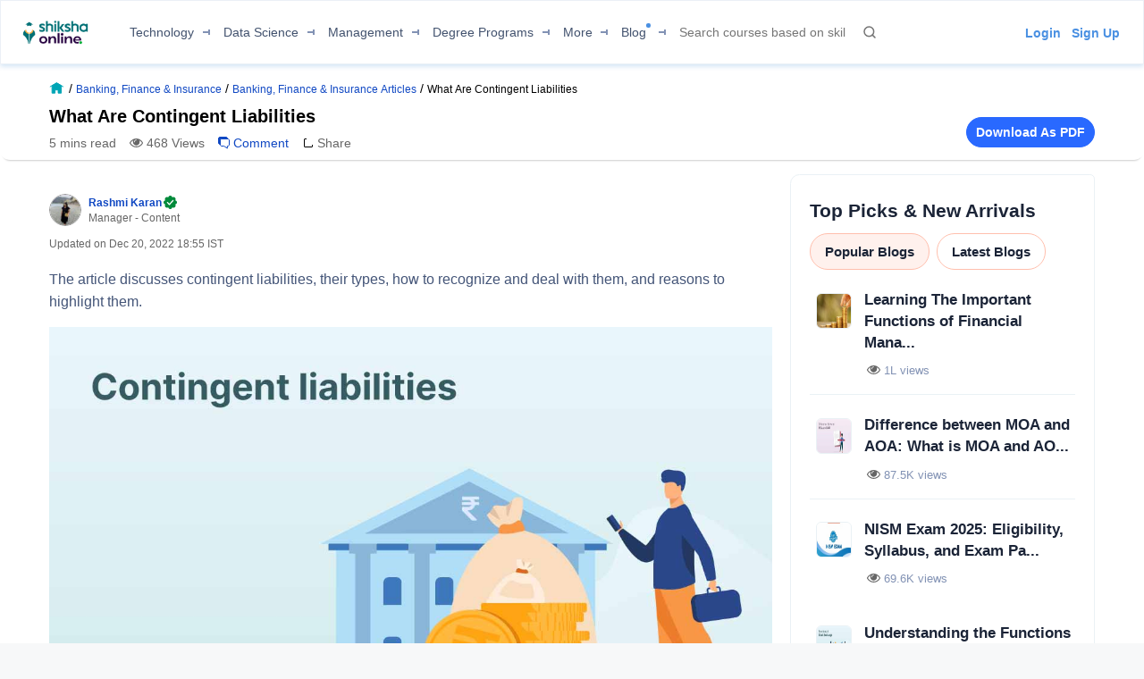

--- FILE ---
content_type: text/html; charset=utf-8
request_url: https://www.shiksha.com/online-courses/articles/contingent-liabilities/
body_size: 95979
content:
<!Doctype html>
<html class="desktop" lang="en">
<head>
	<meta charset="utf-8"/>
	<meta http-equiv="X-UA-Compatible" content="IE=edge"/>
	<title id="seoTitle">What Are Contingent Liabilities - Shiksha Online</title><meta name="robots" content="max-image-preview:large"/><meta name="keywords" content="Contingent Liabilities"/><meta id="metaDescription" name="description" content="The article discusses contingent liabilities, their types, how to recognize and deal with them, and reasons to highlight them."/><link id="canonicalUrl" rel="canonical" href="https://www.shiksha.com/online-courses/articles/contingent-liabilities/"/><meta property="og:title" content="What Are Contingent Liabilities - Shiksha Online"/><meta property="og:url" content="https://www.shiksha.com/online-courses/articles/contingent-liabilities/"/><meta property="og:image" content="https://images.shiksha.com/mediadata/ugcDocuments/images/wordpressImages/2022_12_What-Are-Contingent-Liabilities.jpg"/><meta property="fb:app_id" content="185428988177601"/><meta name="twitter:card" content="summary_large_image"/><meta name="twitter:site" content="@Shiksha.com"/><meta name="twitter:title" content="What Are Contingent Liabilities - Shiksha Online"/><meta name="twitter:description" content="The article discusses contingent liabilities, their types, how to recognize and deal with them, and reasons to highlight them."/><meta name="twitter:url" content="https://www.shiksha.com/online-courses/articles/contingent-liabilities/"/><meta name="twitter:image" content="https://images.shiksha.com/mediadata/ugcDocuments/images/wordpressImages/2022_12_What-Are-Contingent-Liabilities.jpg"/>
	<meta name="copyright" content="Shiksha.com">
	<meta http-equiv="Content-Type" content="text/html; charset=utf-8" />
	<meta name="viewport" content="width=device-width, initial-scale=1, maximum-scale=1"/>
	
		<meta property="article:published_time" content="2022-12-20T18:54:00+05:30"/>
	
	
		<meta property="article:modified_time" content="2022-12-20T18:55:52+05:30"/>
	
	
	<meta name="referrer" content="no-referrer-when-downgrade" />
	<link rel="preconnect" href="//js.shiksha.ws"/>
	<link rel="preconnect" href="//css.shiksha.ws"/>
	<link rel="preconnect" href="//images.shiksha.ws"/>
	<link rel="preconnect" href="//images.shiksha.com"/>
    <link rel="dns-prefetch" href="//track.shiksha.com"/>
	<link rel="dns-prefetch" href="//www.google-analytics.com"/>
	<link rel="dns-prefetch" href="//www.googletagmanager.com"/>
	<link rel="dns-prefetch" href="//www.googletagservices.com"/>
	<link rel="preconnect" href="//js.shiksha.ws" />
	<link rel="preconnect" href="//css.shiksha.ws" />
	<link rel="preconnect" href="//images.shiksha.com" />
	<link rel="preconnect" href="//www.google-analytics.com">
	<link rel="preconnect" href="//www.googletagmanager.com">
	<link rel="preconnect" href="//www.googletagservices.com">
	<link rel="preconnect" href="//www.gstatic.com">
	<!-- <link rel="preconnect" href="https://fonts.gstatic.com" crossorigin>
	<link rel="preload" href="https://fonts.gstatic.com/s/inter/v12/UcC73FwrK3iLTeHuS_fvQtMwCp50KnMa1ZL7W0Q5nw.woff2" crossorigin> -->
	
		<link rel="shortcut icon" href="https://images.shiksha.ws/pwa/public/images/apple-touch-icon-v1.png"/>
	
	<link rel="preload" as="image" fetchpriority="high" href="https://images.shiksha.com/mediadata/ugcDocuments/images/wordpressImages/2022_12_What-Are-Contingent-Liabilities.jpg">
	<link rel="preload" as="font" type="font/woff2" fetchpriority="high" href="https://images.shiksha.ws/pwa/public/fonts/inter/inter_allweights.woff2" crossorigin>
	<link data-chunk="CourseRecoWidget" rel="preload" as="style" href="https://js.shiksha.ws/pwa/public/js/CourseRecoWidget.a9c269bc24747b8d3039.css">
<link data-chunk="ArticleScrollerDesktop" rel="preload" as="style" href="https://js.shiksha.ws/pwa/public/js/ArticleScrollerDesktop.127cedfbe88f13b1d12e.css">
<link data-chunk="InlineRegistrationWidget" rel="preload" as="style" href="https://js.shiksha.ws/pwa/public/js/InlineRegistrationWidget.70e97e4a591e812f4ad2.css">
<link data-chunk="CourseRecoWidget" rel="preload" as="style" href="https://js.shiksha.ws/pwa/public/js/38057.ee64c026faa8f1fb86d5.css">
<link data-chunk="ADPMultiTagWrapper" rel="preload" as="style" href="https://js.shiksha.ws/pwa/public/js/ADPMultiTagWrapper.7b60ee4150392d934545.css">
<link data-chunk="CarouselSlider" rel="preload" as="style" href="https://js.shiksha.ws/pwa/public/js/CarouselSlider.981f6b559c5a79599356.css">
<link data-chunk="CategoryTupleV3" rel="preload" as="style" href="https://js.shiksha.ws/pwa/public/js/CategoryTupleV3.f841f47b4ebb7758e1b7.css">
<link data-chunk="ProviderCourseTupleComponents" rel="preload" as="style" href="https://js.shiksha.ws/pwa/public/js/ProviderCourseTupleComponents.c47cb5451a52233eb4e9.css">
<link data-chunk="EmbeddeBlog" rel="preload" as="style" href="https://js.shiksha.ws/pwa/public/js/EmbeddeBlog.4edeada0e8621cb39498.css">
<link data-chunk="Feedback" rel="preload" as="style" href="https://js.shiksha.ws/pwa/public/js/Feedback.f26ea5e4b42258fdbbd5.css">
<link data-chunk="ArticleDetailPage" rel="preload" as="style" href="https://js.shiksha.ws/pwa/public/js/ArticleDetailPage.90f86fd017bfc1969764.css">
<link data-chunk="AuthorWidget" rel="preload" as="style" href="https://js.shiksha.ws/pwa/public/js/AuthorWidget.ebb9f92871060c1d9a46.css">
<link data-chunk="ArticleDetailPage" rel="preload" as="style" href="https://js.shiksha.ws/pwa/public/js/90239.a08c7c07caa4eeb00257.css">
<link data-chunk="CommentsSection" rel="preload" as="style" href="https://js.shiksha.ws/pwa/public/js/12023.bc90d88ef165689fef35.css">
<link data-chunk="Icons" rel="preload" as="style" href="https://js.shiksha.ws/pwa/public/js/Icons.6643f92d12375739ed62.css">
<link data-chunk="PopularCourse" rel="preload" as="style" href="https://js.shiksha.ws/pwa/public/js/PopularCourse.adb9bb48fa8469367615.css">
<link data-chunk="SoHeaderDesktop" rel="preload" as="style" href="https://js.shiksha.ws/pwa/public/js/SoHeaderDesktop.6c1f1b86654099cb31e7.css">
<link data-chunk="desktop_footer" rel="preload" as="style" href="https://js.shiksha.ws/pwa/public/js/desktop_footer.58da39b46f13b9055cd1.css">
	<style type="text/css">
	  
	  /* @import "./variables.css"; */*{ margin:0; padding:0; border:0; box-sizing:border-box;}:root { font-size: 16px; /* variables for colors */ /* text colors */ /* --text-001: #2f1238; */ /* --N700: #353535; */ --text-label: #999999; /* --text-primary: #4a4a4a; */ /* --text-secondary: #202020; */ /* --text-inputLabel: #606060; */ /* --text-gray: #8a8a8a; */ --text-error: #f02849; /* --Secondary-Blue: #1e61e8; */ /* --text-primaryColor: #ffffff; */ --Blue-B100: #bacef8; /* --Blue-B200:#F3F6FF; */ /* --Green-Primary: #00ad33; */ /* --Green-Hover: #00943a; */ --text-gray002: #8993A4; /* --N200: #9F9F9F; */ /* --BG-dark: #2F1238; */ /* --N500: #606060; */ /* --N900: #2F1238; */ /* border colors */ /* --border-primary: #ececec; --border-secondary: #efefef; */ /* --N25: #F4F4F4; */ /* --Border-light:#E8E7E7; */ /* background colors */ /* --background-default: #fff; */ /* --background-primaryBtnColor: #00ad33; */ /* variables for font sizes */ /*--text-xlarge: 1.5rem; /*24px*/ /*--text-large: 1.25rem; /*20px*/ /*--text-xsmall: 0.75rem; /*12px*/ /*--text-small: 0.875rem; /*14px*/ /*--text-regular: 1rem; /*16px*/ /* variables for font weights */ /* --weight-light: 400; --weight-regular: 500; --weight-bold: 600; --weight-xbold: 700; */} #root a { text-decoration: none } /*heading css from h1-h6*/ h1,h2,h3,h4,h5, h6, .h1,.h2,.h3,.h4,.h5, .h6{color: #000;font-weight: 600;margin: 6px 0px 4px;} h1,.h1{font-size: 1.25rem;line-height: 1.625rem;} h2,.h2{font-size: 1rem;line-height: 1.375rem;} h3,.h3{font-size: 0.9375rem;line-height: 1.3125rem;} h4,.h4{font-size: 0.875rem;line-height: 1.3125rem;} h5,.h5{font-size: 0.8125rem;line-height: 1.1875rem;;} h6,.h6{font-size: 0.75rem;line-height: 1.125rem;} /* h1-h6 ends */ /* paragraphs typography text css */ .lead1{font-size: 0.75rem;line-height: 1.125rem;} em{font-style: normal;} strike, del {text-decoration: line-through;} u{text-decoration: underline;} strong{font-weight: 600;} .text-center{text-align: center;} /* .font-italic{font-style: italic;} .text-left {text-align: left;} .text-right {text-align: right;} .text-truncate {overflow: hidden;text-overflow: ellipsis;white-space: nowrap;} .text-lowercase {text-transform: lowercase;} .text-uppercase {text-transform: uppercase;} .text-capitalize {text-transform: capitalize;} */ /*ends*/ /*highlight background colors*/ /* .mark, mark {padding: .2rem;background-color: #FBEEB2;} */ .anchor-link{color: #008489;cursor: pointer;font-weight: 400;} /*ends*/ /*table typography*/ table, .table{display: table;border-collapse: collapse;width: 100%;border-radius: 2px;} table tr th{text-align: center;background-color: #003D5C;color: #fff;font-size: 0.9375rem;font-weight: 600;padding: 4px 8px 6px;line-height: 1.3125rem;border: 1px solid #003D5C;} table tr td{color: #000;text-align: left;background-color: #fff;border: 1px solid #003D5C;font-size: 0.875rem;padding: 6px 8px;line-height: 1.3125rem;} /*ends*/ /**cards css**/ .v2-card{padding: 12px;color: #fff;box-shadow: 0 2px 2px 0 rgba(0,0,0,0.16), 0 0 0 1px rgba(0,0,0,0.08);margin-bottom: 12px;} /*ends*/ /*list css*/ .list-unstyled{padding-left: 0;list-style: none;margin: 0px 0px 16px;} .list-circle{list-style: circle;}/*ends*/ /*CTA css*/ [type=button]:not(:disabled), [type=reset]:not(:disabled), [type=submit]:not(:disabled), button:not(:disabled) { cursor: pointer; } button, html [type=button], [type=reset], [type=submit] {-webkit-appearance: button;} .button{display:inline-block;cursor: pointer;font-weight:600;text-align:center;vertical-align:middle;-webkit-user-select:none;-moz-user-select:none;-ms-user-select:none;user-select:none;background-color:transparent;border:1px solid transparent;padding: 0px 10px;font-size:0.875rem;height: 34px;line-height: 32px;border-radius:2px;outline: none;white-space: nowrap;min-width: 90px;text-transform: capitalize;}	.button--orange{background-color: #F37921;border-color: #F37921;color: #fff;}	.button--blue{background-color: #1E90FF;border-color: #1E90FF;color: #fff;}	.button--teal{background-color: #008489;border-color: #008489;color: #fff;}	.button--purple{background-color: #663399;border-color: #663399;color: #fff;}	.button--crimson{background-color: #DC143C;border-color: #DC143C;color: #fff;}	.button--yellow{background-color: #FCC500;border-color: #FCC500;color: #000;} .button--green{background-color: #008a3b;border-color: #008a3b;color: #fff;}	.button--secondary{background-color: transparent;border: 1px solid #008489;color: #008489;}	.button--darkBlue, a.button--darkBlue{background-color: #0034A2;border: 1px solid #0034A2;color: #fff}	a.button--orange, a.button--blue{color: #fff !important;}	.button[disabled], .button.ebDisabled, .button.eaply-disabled, a.button.gfeedisabled{background-color: #D6D7D7;color: #666;pointer-events: none;border: 1px solid #D6D7D7;cursor: default;} /*ends*/ /*keyframes css*/ /* @keyframes primary-indeterminate-translate { 0%{-webkit-transform:translateX(-145.166611%);transform:translateX(-145.166611%)} 20%{-webkit-animation-timing-function:cubic-bezier(.5,0,.701732,.495819);animation-timing-function:cubic-bezier(.5,0,.701732,.495819);-webkit-transform:translateX(-145.166611%);transform:translateX(-145.166611%)} 59.15%{-webkit-animation-timing-function:cubic-bezier(.302435,.381352,.55,.956352);animation-timing-function:cubic-bezier(.302435,.381352,.55,.956352);-webkit-transform:translateX(-61.495191%);transform:translateX(-61.495191%)} to{-webkit-transform:translateX(55.444446%);transform:translateX(55.444446%)}	}	@keyframes primary-indeterminate-scale { 0%{-webkit-transform:scaleX(.08);transform:scaleX(.08)} 36.65%{-webkit-animation-timing-function:cubic-bezier(.334731,.124820,.785844,1);animation-timing-function:cubic-bezier(.334731,.124820,.785844,1);-webkit-transform:scaleX(.08);transform:scaleX(.08)} 69.15%{-webkit-animation-timing-function:cubic-bezier(.06,.11,.6,1);animation-timing-function:cubic-bezier(.06,.11,.6,1);-webkit-transform:scaleX(.661479);transform:scaleX(.661479)} to{-webkit-transform:scaleX(.08);transform:scaleX(.08)}	} */ /*ends*/ /*responsive content loader*/ .loader-ContDiv{margin-bottom: 12px;}.salry_dtlsblock .loader-ContDiv{padding-bottom: 12px;}#pageLoader{min-height: 800px;}.pageLoader2{height:4px;background:#dcdcdc;position:absolute;right:0;bottom:0;width:300px;top:0;left:0;margin:auto;border-radius:8px;z-index:5}/* .pageLoaderWrapper2{height:100%;display:flex;align-items:center;justify-content:center}.loaderv1_wrapper{overflow:hidden;position:relative;-webkit-transform:translateZ(0);transform:translateZ(0);-webkit-transition:opacity 250ms linear;transition:opacity 250ms linear;width:100%;opacity:1;height:4px}.loaderv1_wrapper-col{-webkit-animation:primary-indeterminate-translate 2s infinite linear;animation:primary-indeterminate-translate 2s infinite linear;-webkit-transition:none;transition:none;-webkit-transform:scaleX(0);transform:scaleX(0);box-sizing:inherit;height:100%;position:absolute;-webkit-transform-origin:top left;transform-origin:top left;width:100%}.inner_loaderv1{height:100%;position:absolute;width:100%;background:linear-gradient(90deg,#69EACB 0%,#22DDFE 19%,#6654F1 58%,#69EACB 100%);display:inline-block;-webkit-animation:primary-indeterminate-scale 2s infinite linear;animation:primary-indeterminate-scale 2s infinite linear} */._globalLoader {width: 300px;height: 4px;border-radius:4px;background: linear-gradient(90deg,#69EACB 5%,#22DDFE 10%,#6654F1 50%,#69EACB 100%) left -50px top 0/100px 20px no-repeat #d2d2d2; animation: _globalLoaderAnimation 1s infinite linear;}@keyframes _globalLoaderAnimation {100% {background-position: right -50px top 0}}/*ends*//*cta download broucher css with icon*/ a[cta-type='download_brochure'], button[cta-type='download_brochure']{position:relative;} a[cta-type='download_brochure'] i:before, button[cta-type='download_brochure'] i:before{background:url(https://images.shiksha.ws/pwa/public/images/pwa-header-mobile-v5.svg) no-repeat;background-position:-10px -61px;position:relative;width:28px;height:33px;top: -6px;margin-right: 5px;display: inline-flex;align-items: center;content: ''} a[cta-type='download_brochure'] span, button[cta-type='download_brochure'] span{display: inline-block;vertical-align: middle;position: relative;} a[cta-type='download_brochure'].ebDisabled i, button[cta-type='download_brochure'].ebDisabled i{display: none} button[cta-type='download_brochure'].ebDisabled span:before{width:0px;height:0px;} button[cta-type='download_brochure'].ebDisabled span{padding-left: 0px;}.vwd-clgInfo a[cta-type='download_brochure'] span, button[cta-type='download_brochure'] span{display: inline-block !important;margin-top: -25px;} a.blackLink{color:#000;} a.purpleLink{color:#2F1238;}/*end*//*global elipsis class*/.ellipsis{display: block;white-space: nowrap;overflow: hidden;text-overflow: ellipsis;}.fltlft{float:left}.fltryt{float:right}.clr:after,.clearFix:after{content:"";display:block;clear:both}/*end*/.arrow.rvrse:after { transform: rotate(45deg);margin-left: 9px;top: -2px;}.blackBox{position:relative}.fixedLeft{position:fixed;left:20px;bottom:110px;z-index: 9999;}.cross{background:#fff;color:#000;position:absolute;right:-12px;top:2px;box-shadow:0px 1px 10px 0 rgba(0,0,0,0.7);border-radius:50%;height:20px;height:28px;width:28px;text-align:center;line-height:30px;font-weight:600;font-size: 18px;cursor: pointer;}.textBox{background:#000;color:#fff;position:relative;border-radius:50%;padding:10px;width:110px;height:110px;text-align:center;box-shadow: 0px 1px 23px 0px rgba(0,0,0,0.5)}.textBox:before,.textBox:after{content:"";display:inline-block;width:30px;height:2px;background:#fff;position:absolute;text-align:center;left:50%;transform:translateX(-50%)}.textBox:before{top:15px}.textBox:after{bottom:15px}.textBox .arrow.right{margin-left: -2px;}i.right.arrow:after{margin: 0}.textBox .link {font-size: 12px;color:#0efbf3;}.textBox p{line-height: 14px;margin-top: 15px;}.inl-blk{display: inline-block;}.dropdown-primary:after, .clp .trnBtn:after, ul.seat-accrdn li a:after, ul.seat-accrdn li.open a:after, .naukri-img, .open-tick{background: url(https://images.shiksha.ws/pwa/public/images/pwa-header-mobile-v5.svg) no-repeat;}.loader-line.shimmer { color: transparent; background: #e9e9e9; background-image: linear-gradient(to right, #e9e9e9 0%, #d8d8d8 20%, #e9e9e9 40%, #e9e9e9 100%); background-repeat: no-repeat; background-size: 800px 104px; display: inline-block; position: relative; -webkit-animation-duration: 1s; -webkit-animation-fill-mode: forwards; -webkit-animation-iteration-count: infinite; -webkit-animation-name: placeholderShimmer; -webkit-animation-timing-function: linear;}.black-screen { position: fixed; left: 0px; top: 0px; width: 100%; height: 100%; right: 0px; bottom: 0px; background: rgba(0, 0, 0, 0.4); opacity: initial; z-index: 11111;}.arrow:after{ content:""; display:inline-block; width:6px; height:6px; border-bottom:2px solid #008489; border-right:2px solid #008489; margin:0 0 2px 9px; transform:rotate(-45deg)}.arrow.up:after { transform: rotate(-135deg); margin: 0px 0px -1px 5px;}.arrow.down:after { transform: rotate(45deg); margin: 0px 0px 2px 5px;}@-webkit-keyframes placeholderShimmer { 0% { background-position:-468px 0 } 100% { background-position:468px 0 }}.MSPGrid.D3.margin-dfp { grid-row-gap: 4px;}.MSPGrid{ display: grid; grid-template-columns: minmax(auto, 16.66%)minmax(auto, 16.66%)minmax(auto, 16.66%)minmax(auto, 16.66%)minmax(auto, 16.66%)minmax(auto, 16.66%); grid-column-gap: 12px; grid-row-gap: 16px; margin-bottom: 16px;}.MSPGrid.D6{ grid-template-columns: auto auto auto auto auto auto;}.MSPGrid.D5{ grid-template-columns: auto auto auto auto auto;}.MSPGrid.D4{ grid-template-columns: auto auto auto auto;}.MSPGrid.D3{ grid-template-columns: minmax(auto, 33%) minmax(auto,33%) minmax(auto,33%);}.MSPGrid.D2{ grid-template-columns: auto auto;}.MSPGrid > *{ width: 100%; margin: 0px;}.clamp2 { display: -webkit-box; -webkit-line-clamp: 2; -webkit-box-orient: vertical; overflow: hidden;}.clamp1 { display: -webkit-box; -webkit-line-clamp: 1; -webkit-box-orient: vertical; overflow: hidden;}.clamp3 { display: -webkit-box; -webkit-line-clamp: 3; -webkit-box-orient: vertical; overflow: hidden;}@media screen and (min-width:320px) and (max-width: 767px){ .MSPGrid{grid-template-columns: auto auto auto;} .MSPGrid.M4{ grid-template-columns: auto auto auto auto; } .MSPGrid.M3{ grid-template-columns: auto auto auto; } .MSPGrid.M2{ grid-template-columns: 1fr 1fr; } .MSPGrid.M1{ grid-template-columns: auto; }}@media only screen and (min-width: 1024px){ .v2-card{padding: 16px;margin-bottom: 16px;} .button--orange:hover{background-color: #DB6D1D;}	.button--blue:hover{background-color: #1C83E7;}	.button--teal:hover{background-color: #00777b;}	.button--purple:hover{background-color: #52287D;}	.button--crimson:hover{background-color: #CB0B32;}	.button--yellow:hover{background-color: #F1BE0B;}	.button--secondary:hover{background-color: #f0f6ff;}	.button--darkBlue:hover, a.button--darkBlue:hover{background-color: #285CCB;border: 1px solid #285CCB} a[cta-type='download_brochure'] span:before, button[cta-type='download_brochure'] span:before{background:url(https://images.shiksha.ws/pwa/public/images/pwa-header-mobile-v5.svg) no-repeat;background-position:-10px -61px;content:'';position:absolute;width:28px;height:33px;display:inline-block;left:0;margin-right: 5px;top: -1px} a[cta-type='download_brochure'] span, button[cta-type='download_brochure'] span{padding-left: 32px;} .vwd-clgInfo a[cta-type='download_brochure'] span, button[cta-type='download_brochure'] span{margin-top: 0;}}.ripple-container {position: absolute;left: 0;top: 0;height: 0;width: 0;pointer-events: none;overflow: hidden;}.ripple-effectv11 { background-color: rgba(0, 0, 0, 0.3); width: 100%; height: 100%; border-radius: 100%; position: absolute; -webkit-animation-name: ripple; animation-name: ripple; -webkit-animation-iteration-count: 1; animation-iteration-count: 1; -webkit-animation-duration: 1.2s; animation-duration: 1.2s; -webkit-transform: translateX(-50%) translateY(-50%); transform: translateX(-50%) translateY(-50%);}@-webkit-keyframes ripple { from { width: 0; height: 0; opacity: 1; } to { width: 500px; height: 500px; opacity: 0; }}@keyframes ripple { from { width: 0; height: 0; opacity: 1; } to { width: 500px; height: 500px; opacity: 0; }}._hide{display: none !important;}span.shortlistStar.course--shrtlst i.pwa-shrtlst-ico ,i.right--arrow { display: block; background: url(https://images.shiksha.ws/pwa/public/images/pwa-header-mobile-v6.svg) no-repeat; background-position: -388px -68px; width: 20px; height: 20px;}.shortlistStar { display: inline-flex !important; justify-content: center; border: 1px solid #d1d1d1; background: #fff; align-items: center; text-align: center; height: 32px; width: 32px; min-width: 32px; max-width: 32px; padding: 0px 6px; cursor: pointer; border-radius: 50px !important; margin-right: 7px;}.shortlistStar > .pwa-shrtlst-ico.active { background-position: -368px -68px !important;}.cat-menu a.cat-head[href*="/career-aptitude-test"]:after,a.flasyNew:after, .right-menu span#bellIcon:after { content: "New"; color: #fff; background: rgba(255, 39, 20, 0.9); padding: 1px 4px; border-radius: 2px; font-size: 9px; line-height: 12px; position: relative; top: -6px; margin-left: 2px; white-space: nowrap;}.right-menu span#bellIcon{overflow: visible;}.right-menu span#bellIcon:after{ top: -10px; right: -5px;}li.g_lev1 > a[lang="Shiksha Online"] .spaceWrpr:before { content: ""; display: inline-block; width: 0px; height: 0px; border: 6px solid #137076; position: absolute; right: -6px; top: -2px; transform: rotate(45deg); z-index: 1;}li.g_lev1 > a[lang="Shiksha Online"] .spaceWrpr:after { font-style: normal; background: #2F80ED; padding: 4px 16px 3px 6px; border-radius: 2px; color: #fff; font-size: 10px; text-transform: uppercase; font-weight: 600; line-height: 10px; position: relative; overflow: hidden; top: -10px; margin-left: -20px; content: "New";}.flx-box{ display: flex;}.flx-box-sb{ display: flex; justify-content: space-between;}.iflx-box{ display: inline-flex;}.cA{ justify-content: center;}.mA{ align-items: center;}.bA{align-items: baseline;}.disable-scroll { overflow: hidden; position: fixed; left: 0; right: 0;}.move_layer{ z-index: 10001;}.anchorArrow{ background: url(https://images.shiksha.ws/pwa/public/images/ULP_Sprite.9e0bc1fb.svg) -64px -47px no-repeat; width: 16px; height: 14px; display: inline-block; position: relative; top: 0px; left: 2px; vertical-align: middle; cursor: pointer; color: #1048c3;}/*footer common part*/.footSiteUtils.flx-box { color: #fff;}label.utilHead { display: block; font-size: 14px; font-weight: 600;}.futCol { display: inline-flex; flex-direction: column; align-items: flex-start; width: 20%; justify-content: flex-end; line-height: 16px;}i.futLogo { /* background: url(/pwa/public/images/futSprite.svg); */ background: url(https://images.shiksha.ws/pwa/public/images/nGNB.svg); display: inline-block; width: 171px; height: 58px; background-position: -7px -77px;}i.futLogo.abroad { background-position: -7px -0px; height: 64px;}.touchBox { background: rgba(255,255,255,0.2); border-radius: 50px; padding: 12px; display: inline-flex; margin-top: 9px; font-size: 12px; align-items: center;}.touchBox:hover { background: rgba(255,255,255,0.4);}.footSiteUtils.flx-box { padding-top: 40px;}.touchBox a { color: #fff; line-height: 12px;}i.futIcnMail, i.futIcnWrite,i.futIcnWhatsapp { background: url(https://images.shiksha.ws/pwa/public/images/nGNB.svg); display: inline-block; width: 12px; height: 12px; margin-right: 4px;}i.futIcnMail{ background-position: -204px -102px;}i.futIcnWrite { background-position: -204px -102px;}i.futIcnWhatsapp { background-position: -224px -102px;}i.futNaukriLOgo { /* background: url(/pwa/public/images/futSprite.svg); */ background: url(https://images.shiksha.ws/pwa/public/images/nGNB.svg); display: inline-block; width: 104px; height: 14px; background-position: -182px -124px; margin: 0px 3px 0px 2px;}.i-flx-box.naukBox { font-size: 12px; line-height: 12px;}i.FutgoToTop { /* background: url(/pwa/public/images/futSprite.svg); */ background: url(https://images.shiksha.ws/pwa/public/images/nGNB.svg); display: none; width: 46px; height: 48px; background-position: -275px -7px;position: fixed; bottom: 85px; right: 50px;}a.futSocialA { margin-top: 16px; width: 26px; height: 24px; margin-right: 6px; display: inline-block; /* background: url(/pwa/public/images/futSprite.svg); */ background: url(https://images.shiksha.ws/pwa/public/images/nGNB.svg);}.futSocial{ line-height: 16px;}.futLogoBox { display: inline-flex;}a.futSocialA.fb { background-position: -182px -15px;}a.futSocialA.Youtube { background-position: -211px -15px;}a.futSocialA.twit { background-position: -240px -15px;}a.futSocialA.insta { background: none; margin-right: 8px;}a.futSocialA.fb:hover { background-position: -182px -45px;}a.futSocialA.Youtube:hover { background-position: -211px -45px;}a.futSocialA.twit:hover { background-position: -240px -45px;} .Footer_InstagramIcon {background: url(https://images.shiksha.ws/pwa/public/images/instagram.svg) no-repeat;display: inline-block;width: 26px;height: 28px;background-position: 0 0;position: relative;top: 4px;margin-left: 3px;}.Footer_InstagramIcon:hover { background: url(https://images.shiksha.ws/pwa/public/images/instagram_hover.svg) no-repeat;}.n-footer4 { padding: 12px 0px; background-color: #121212;}ul.legalLinkList li { white-space: nowrap; font-size: 12px;}ul.legalLinkList a { color: #a6a6a6;}ul.legalLinkList a:hover{ color: #fff;}ul.legalLinkList li:after { display: inline-block; width: 4px; height: 4px; background: #666; border-radius: 100%; content: ""; margin-left: 5px; margin-right: 5px;}ul.legalLinkList li:last-child:after { content: none;}.n-tradeMarkFotr p{	font-size:12px;	color:#a6a6a6;	display:block;	font-weight:400}@media screen and (min-width:320px) and (max-width:767px) { .footSiteUtils.flx-box { flex-wrap: wrap; padding: 16px; background: #2A2A2A; } .futCol { width: auto; padding: 20px 0px; margin-right: 12px; } .futCol:first-child,.futCol:last-child { width: 100%; padding: 0; } div.airclogo{ /* background: url(https://images.shiksha.ws/pwa/public/images/AIRC-Logo.png) no-repeat 0 0; */ display: inline-block; width: 64px; height: 64px; background-position: center center; } .AircLogo_Div{ width:130px; text-align: center; } p.textPosition{ text-align: center; /* width: 64px; */ margin-top: 3px; font-size:12px; } .futCol.flx-box_airc{ flex-direction: row; align-items: flex-start; justify-content: space-between; margin-right:0; } div.AircLogo_Div p a{ color: white; } .container.flx-box-sb { flex-direction: column; } .n-footer4 { padding: 12px; } .scroll-state { padding-bottom: 58px; } ul.legalLinkList.flx-box { flex-wrap: wrap; margin-bottom: 12px; } /* .virtual_webinarDiv a{display: inline-block;width:125px;} */}a.back-toTop{display:flex;flex-direction: column;height: 36px; align-items:center;justify-content: center; background:#2a2a2a;cursor:pointer;position: relative;color:#fff}a.back-toTop:after{content:'Top of Page';display:inline-block;text-transform: uppercase;font-size: 12px;font-weight: 600;}a.back-toTop:before{content:'';display:inline-block;width:0px;height:0px;border:4px solid transparent;border-color: transparent transparent #fff;}.overlay-bg{ background: rgba(32, 32, 32, 0.7);}.pt-20{ padding-top: 20px; }.p-15{ padding: 15px;}/*for chatbot registration*/.mmpWraper{background: rgba(0,0,0,0.3);}/* .virtual_webinarDiv{	position:sticky;	top:0;	background-color: #f37316;	color:#fff;	z-index: 999;	padding:10px;	text-align: center; font-weight: 600; font-size: 14px; line-height: 18px;}.virtual_webinarDiv a{	color: #fff;	background: #1048c3;	display: inline-block;	padding: 2px 4px;} */
	  html{	-webkit-font-smoothing:antialiased;	-moz-osx-font-smoothing:grayscale;	font-family:Arial,sans-serif;}body{	font-size: 0.875rem;	line-height: 1.3125rem;	background: rgba(241,242,244,.51);	overflow-y: scroll;}.pwa_pagecontent {padding: 16px 0 0;}/*frame styling changed UI-216*/.pwa_container{	width:1170px;	margin:0 auto}.pwa_container.ctp_v2_container {	width:1250px;	margin:0 auto;	display: flex;	flex-direction: column;	justify-content: center;}.pwa_container:after{	content:"";	display:block;	clear:both}.pwa-columns-wrapper {	display: flex;}.pwa_leftCol{	width:70%;	float:left;	padding-right:10px}.pwa_rightCol{	width:30%;	float:right;	padding-left:10px}.pwa_pagecontent section, .ilup.courseChildPage.pwa_admission .pwa_pagecontent .ilp section {margin-bottom: 16px;box-shadow: 0 2px 2px 0 rgba(0, 0, 0, 0.16), 0 0 0 1px rgba(0, 0, 0, 0.08);background: #fff;}.pwa_pagecontent ._container {position: relative;font-size: 0.875rem;color: #000;padding: 0;}.pwa_pagecontent ._subcontainer, ._subcontainer { padding: 12px 16px;}.ilup.courseChildPage.pwa_admission .pwa_pagecontent section{margin-bottom: 16px;box-shadow: none;background-color: transparent;}.sectionalWrapperClass { padding: 24px;}.block{display: block;}.inline{display:inline;}.inline-block{display: inline-block;}.relative{position: relative;}.absolute{position: absolute;}.static{position: static;}/* whatsapp icon css */a.whatsappIconD {	display: inline-flex;	width: auto;	padding: 0;	font-size: 12px;	justify-content: center;	align-items: center;	line-height: 1.2;	float: right;	/* margin: -8px 12px 0 0; */}.gnb-container a.whatsappIconD {	display: none;}a.whatsappIconD svg {	min-width: 24px;	max-width: 24px;	max-height: 24px;}a.whatsappIconD span {	display: block;}a.whatsappIconD strong {	font-weight: 600;}/* whatsapp icon css ends here */.n-headerP *,footer *{	-webkit-box-sizing:border-box;	-moz-box-sizing:border-box;	box-sizing:border-box}.n-headerP ol,ul,footer ol,footer ul{	list-style:none}.n-headerP input:focus{	outline:0}.n-headerP a,.n-headerP a:hover,footer a,footer a:hover{	outline:0;	text-decoration:none}article,aside,footer,header,hgroup,main,nav,section{	display:block}strong{	font-weight:600}a{	color: #008489; text-decoration: none;}a[data-link]{	cursor: pointer;}.rowL{	margin-left:-20px;	margin-right:0}.rowR{	margin-left:0;	margin-right:-20px}.row:after,.row:before{	content:"";	clear:both;	display:table}.container{	padding-right:16px;	padding-left:16px;	margin-right:auto;	margin-left:auto;	-webkit-box-sizing:border-box;	-moz-box-sizing:border-box;	box-sizing:border-box}@media(min-width: 768px) {	.container	{ width:750px	}}@media(min-width: 992px) {	.container	{ width:928px	}}@media(min-width: 1200px) {	.container	{ width:928px	}}/*Global Pwa Icon*/.pwaIcon{background:url(https://images.shiksha.ws/pwa/public/images/pwa-header-mobile-v5.svg) no-repeat}/*breadcrumbs home css*/.pwa_breadcumbs .pwaIcon,.breadcrumb_v1 .pwaIcon{display: inline-block;width: 18px;height: 16px;}.pwa_breadcumbs .homeType1,.breadcrumb_v1 .homeType1{background-position: -397px -27px;}.pwa_breadcumbs .homeType2,.breadcrumb_v1 .homeType2{background-position: -377px -27px}#wrapperMainForCompleteShiksha{	min-width:1250px;	overflow-x:auto}#wrapperMainForCompleteShiksha.onlineForm{	overflow-x:hidden!important}.n-row{	margin-right:-16px;	margin-left:-16px}.col-xs-1,.col-sm-1,.col-md-1,.col-lg-1,.col-xs-2,.col-sm-2,.col-md-2,.col-lg-2,.col-xs-3,.col-sm-3,.col-md-3,.col-lg-3,.col-xs-4,.col-sm-4,.col-md-4,.col-lg-4,.col-xs-5,.col-sm-5,.col-md-5,.col-lg-5,.col-xs-6,.col-sm-6,.col-md-6,.col-lg-6,.col-xs-7,.col-sm-7,.col-md-7,.col-lg-7,.col-xs-8,.col-sm-8,.col-md-8,.col-lg-8,.col-xs-9,.col-sm-9,.col-md-9,.col-lg-9,.col-xs-10,.col-sm-10,.col-md-10,.col-lg-10,.col-xs-11,.col-sm-11,.col-md-11,.col-lg-11,.col-xs-12,.col-sm-12,.col-md-12,.col-lg-12{	position:relative;	min-height:1px;	padding-right:16px;	padding-left:16px;	-webkit-box-sizing:border-box;	-moz-box-sizing:border-box;	box-sizing:border-box}.col-xs-1,.col-xs-2,.col-xs-3,.col-xs-4,.col-xs-5,.col-xs-6,.col-xs-7,.col-xs-8,.col-xs-9,.col-xs-10,.col-xs-11,.col-xs-12{	float:left}.col-lg-1,.col-lg-2,.col-lg-3,.col-lg-4,.col-lg-5,.col-lg-6,.col-lg-7,.col-lg-8,.col-lg-9,.col-lg-10,.col-lg-11,.col-lg-12{	float:left}.col-lg-12{	width:100%}.col-lg-11{	width:91.66666667%}.col-lg-10{	width:83.33333333%}.col-lg-9{	width:75%}.col-lg-8{	width:66.66666667%}.col-lg-7{	width:58.33333333%}.col-lg-6{	width:50%}.col-lg-5{	width:41.66666667%}.col-lg-4{	width:33.33333333%}.col-lg-3{	width:25%}.col-lg-2{	width:16.66666667%}.col-lg-1{	width:8.33333333%}.fLeft{	float:left}.fRight{	float:right}.clr{	clear:both;	display:block;	height:0;	width:100%;	margin: 0;}.wrapper{	max-width:928px;	width:100%;	margin:auto;	background:#fff;	border-left:1px solid #efefef;	border-right:1px solid #efefef}/* .h1{	color:#404041;	font-size:24px;	font-weight:600}.h2{	color:#404041;	font-size:19px;	font-weight:600}.h3{	color:#6d6e70;	font-size:19px;	font-weight:600} */.p1{	color:#404041;	font-size:14px;	font-weight:100}.p2{	color:#808184;	font-size:14px;	font-weight:400}.p3{	color:#404041;	font-size:14px;	font-weight:700}.p4{	color:#808184;	font-size:12px;	font-weight:400}.a1{	color:#231f20;	font-size:14px;	font-weight:400}.a2{	color:#05828d;	font-size:14px;	font-weight:400}.a3{	color:#808184;	font-size:14px;	font-weight:400}.icons{	background-image:url(https://images.shiksha.ws/pwa/public/images/desktop/shiksha-icons-sprite-6.png);	background-repeat:no-repeat;	display:inline-block}.ic_social-share { background-position: -447px 0px; height: 24px; width: 24px;}.ic_down{	width:9px;	height:5px;	background-position:0 0}.ic_student{	width:16px;	height:17px;	background-position:-231px 0}.ic_shorlist{	width:14px;	height:13px;	background-position:0 -21px}.ic_shorlisted{	width:14px;	height:13px;	background-position:0 -39px}.ic_broucher{	width:9px;	height:12px;	background-position:-19px -20px}.ic_checkdisable1{	width:12px;	height:12px;	background-position:-39px -22px}.ic_checkenable1{	width:12px;	height:12px;	background-position:-55px -22px}.ic_radiodisable1{	width:12px;	height:12px;	background-position:-251px 0}.ic_radioenable1{	width:12px;	height:12px;	background-position:-266px 0}.ic_right{	height:9px;	width:5px;	background-position:-2px -9px}.ic_left-gry{	height:9px;	width:5px;	background-position:-81px -21px}.ic_right-gry{	height:9px;	width:5px;	background-position:-71px -21px}.ic_fac_library{	height:15px;	width:17px;	background-position:-14px 0}.ic_fac_wifi{	height:15px;	width:20px;	background-position:-38px 0}.ic_fac_lab{	height:15px;	width:13px;	background-position:-63px 0}.ic_fac_room{	height:15px;	width:23px;	background-position:-82px 0}.ic_fac_food{	height:15px;	width:13px;	background-position:-112px 0}.ic_fac_medical{	height:15px;	width:17px;	background-position:-132px 0}.ic_fac_play{	height:15px;	width:16px;	background-position:-155px 0}.ic_fac_gym{	height:14px;	width:25px;	background-position:-177px 0}.ic_fac_transport{	height:15px;	width:18px;	background-position:-206px 0}.ic_logo{	height:58px;	width:140px;	background-position:-253px -55px;	position:static;	/* bottom:0;	left:36px */}.ic_logo_prefix{	width:30px;	height: 58px;	background-position:-221px -55px;	display:inline-block;	position:static;	opacity:1;}.centerWrap { position: relative; width: 100%; max-width: 844px;}.ic_logo2{	height:30px;	width:118px;	background-position:-33px -140px}.ic_search_gry{	height:17px;	width:17px;	background-position:-103px -43px}.ic_search_whte{	height:17px;	width:17px;	background-position:-126px -43px}.ic_head_shorlist{	height:25px;	width:27px;	background-position:-36px -44px}.ic_head_shorlisted{	height:25px;	width:27px;	background-position:-70px -44px}.ic_head_shorlist1x{	height:19px;	width:21px;	background-position:-246px -23px;	position:absolute;	left:-4px;	top:-4px}.ic_head_shorlisted1x{	height:16px;	width:18px;	background-position:-270px -25px;	position:absolute;	left:-3px;	top:-2px}.ic_dropdownsumo{	height:6px;	width:14px;	background-position:-320px -30px}.ic_search2x{	height:22px;	width:23px;	background-position:-153px -43px}.ic_close1{	height:20px;	width:20px;	background-position:-333px -23px}.ic_featdTxt{	height:59px;	width:12px;	background-position:-1px -263px}.ic_sldr_nxt{	width:6px;	height:8px;	background-position:-293px 0}.ic_sldr_prv{	width:6px;	height:8px;	background-position:-284px 0}.ic_profilepage{	height:16px;	width:16px;	background-position:-304px 0}.ic_fb{	height:32px;	width:32px;	background-position:0 -187px}.ic_fb2{	height:32px;	width:32px;	background-position:0 -219px}.ic_tw{	height:32px;	width:32px;	background-position:-39px -187px}.ic_tw2{	height:32px;	width:32px;	background-position:-39px -219px}.ic_gp{	height:32px;	width:32px;	background-position:-78px -187px}.ic_gp2{	height:32px;	width:32px;	background-position:-78px -219px}.n-lognSgnBx > span.share-shiksha { padding: 0px 12px 0px 0px; margin-top: -4px;}.share-shiksha > a{	display: block;	cursor: pointer;}.btn_orangeT1{	font-weight:700;	font-size:14px;	color:#fff!important;	background-color:#fbb54e;	cursor:pointer;	padding:6px 15px;	display:inline-block;	border:0}.btn_orangeT1:hover{	text-decoration:none;	color:#fff;	background-color:rgba(251,181,78,0.75)} i.rpnewTag { font-style: normal; background: #2F80ED; padding: 4px 16px 3px 6px; border-radius: 2px; color: #fff; font-size: 10px; text-transform: uppercase; font-weight: 600; line-height: 10px; position: relative; overflow: hidden; margin-left: 16px; } i.rpnewTag:after {content: "";display: inline-block;width: 0px;height: 0px;border: 6px solid #fff;position: absolute;right: -6px;top: 3px;transform: rotate(45deg);} .flx-box { display: flex; } .mA { align-items: center; } .rightPannelY21 { position: absolute; width: 80%; max-width: 420px; height: 100%; right: 0px; background: #fff; } .rpY21Head { height: 100px; position: relative; background: #007075; color: #fff; } strong.rpY21UserName { font-size: 16px; line-height: 18px; } .rpY21ImgBox { margin-right: 8px; border-radius: 50%; overflow: hidden; } .rpY21HeadPPBox { height: 100%; padding: 16px; } span.rpY21Logout { font-size: 14px; line-height: 16px; position: absolute; bottom: 16px; right: 16px; cursor: pointer; } ul.rpY21LinkList { list-style: none; } a.rpY21MLink { display: block; cursor: pointer; padding: 16px; border-bottom: 1px solid #d2d2d2; font-size: 14px; line-height: 16px; }@-moz-keyframes three-quarters-loader {	100%	{ -moz-transformtransform-moz-transform:rotate(0) rotate(0) rotate(360deg); transform:rotate(360deg)	}}@-webkit-keyframes three-quarters-loader {	100%	{ -webkit-transformtransform-webkit-transform:rotate(0) rotate(0) rotate(360deg); transform:rotate(360deg)	}}@keyframes three-quarters-loader {	100%	{ -moz-transform-ms-transform-webkit-transformtransform-moz-transform:rotate(0) rotate(0) rotate(0) rotate(0) rotate(360deg); -ms-transform:rotate(360deg); -webkit-transform:rotate(360deg); transform:rotate(360deg)	}}.three-quarters-loader:not(:required){	border:4px solid #fff;	border-right-color:transparent;	border-radius:24px;	box-sizing:border-box;	display:inline-block;	position:relative;	overflow:hidden;	text-indent:-9999px;	width:48px;	height:48px;	position:fixed;	left:50%;	top:40%;	margin-left:-24px;	margin-top:-24px;	-moz-animation:three-quarters-loader 800ms infinite linear;	-webkit-animation:three-quarters-loader 800ms infinite linear;	animation:three-quarters-loader 800ms infinite linear}.loader-Small:not(:required){	border:2px solid #fff;	border-right-color:transparent;	border-radius:24px;	box-sizing:border-box;	display:inline-block;	overflow:hidden;	text-indent:-9999px;	-moz-animation:three-quarters-loader 800ms infinite linear;	-webkit-animation:three-quarters-loader 800ms infinite linear;	animation:three-quarters-loader 800ms infinite linear;	width:24px;	height:24px;	position:absolute;	left:50%;	top:50%;	margin-left:-12px;	margin-top:-12px}.head-advrtsmnt{	background-color:#d0d2d3}.head-advrtsmnt .advrtsmntBx{	margin:auto;	max-width:750px;	padding:8px 0 2px;	cursor:pointer}.homePageBannerOvrly{	position:absolute;	left:0;	bottom:0;	right:0;	height:85px;	background:url([data-uri]?EiIGhlaWdodD0iMSIgZmlsbD0idXJsKCNncmFkLXVjZ2ctZ2VuZXJhdGVkKSIgLz4KPC9zdmc+);	background:-moz-linear-gradient(top,rgba(0,0,0,0) 0,rgba(0,0,0,0.65) 49%,rgba(0,0,0,0.83) 100%);	background:-webkit-gradient(linear,left top,left bottom,color-stop(0,rgba(0,0,0,0)),color-stop(49%,rgba(0,0,0,0.65)),color-stop(100%,rgba(0,0,0,0.83)));	background:-webkit-linear-gradient(top,rgba(0,0,0,0) 0,rgba(0,0,0,0.65) 49%,rgba(0,0,0,0.83) 100%);	background:-o-linear-gradient(top,rgba(0,0,0,0) 0,rgba(0,0,0,0.65) 49%,rgba(0,0,0,0.83) 100%);	background:-ms-linear-gradient(top,rgba(0,0,0,0) 0,rgba(0,0,0,0.65) 49%,rgba(0,0,0,0.83) 100%);	background:linear-gradient(to bottom,rgba(0,0,0,0) 0,rgba(0,0,0,0.65) 49%,rgba(0,0,0,0.83) 100%);	filter:progid: DXImageTransform.Microsoft.gradient(startColorstr='#00000000',endColorstr='#d4000000',GradientType=0)}.global-wrapper{	max-width:928px;	z-index:99;	width:100%;	height:40px;	margin:auto;	position:absolute;	left:50%;	margin-left:-464px}.global-wrapper *{	padding:0;	margin:0;	box-sizing:border-box;	-moz-box-sizing:border-box;	-webkit-box-sizing:border-box;	-ms-box-sizing:border-box}.nav .g_lev1{	float:left}.nav .g_lev1 a{	text-decoration:none}.nav .g_lev1 a.pntr{	cursor:pointer!important}.nav .g_lev1 > a{	display:block;	position:relative;	padding:0 25px;	font-size:14px;	line-height:40px;	font-weight:700;	text-decoration:none;	color:#05808b;	text-transform:uppercase;	font-weight:700}.nav .g_lev1.active > a{	color:#f9b34e}.nav .g_lev1:hover > a{	color:#f9b34e}.g_lev1 .submenu{	width:100%;	position:absolute;	left:0;	right:0;	display:none}.g_lev1.active .submenu{	display:block}.submenu .g_lev2{	max-width:244px;	background-color:#fff;	padding-bottom:20px;	box-shadow:0 3px 5px rgba(0,0,0,0.24)}.g_lev2 > li > a{	display:block;	float:none;	color:#6d6e70;	font-weight:600;	text-transform:capitalize;	font-size:14px;	line-height:40px;	padding:0 30px;	border-left:4px solid #fff;	border-bottom:1px solid #ececec;	height:40px;	overflow-y:hidden}.g_lev2 > li.activee > a{	background:#f9f9f9;	color:#f9b34e;	border-left:4px solid rgba(0,0,0,0)}.g_lev2 > li:last-child > a{	border-bottom:0 solid #ececec}.submenu2{	position:absolute;	left:241px;	top:0;	background:#f9f9f9;	display:none;	border-left:1px solid #e5e6e7;	box-shadow:3px 3px 5px rgba(0,0,0,0.24);	padding-top:1px}.submenu .g_lev2 > li.activee .submenu2{	display:block}.g_lev2 .submenu2 table{	border-spacing:0}.g_lev2 .submenu2 table tr td{	vertical-align:top;	position:relative}.g_lev2 .submenu2 table tr td:last-child ul{	min-width:166px}.g_lev2 .submenu2 table tr td::after{	content:'';	position:absolute;	right:0;	top:0;	bottom:0;	background-color:#e5e6e7;	width:1px}.g_lev2 .submenu2 table tr td:last-child:after{	content:none}.g_lev3{	margin-bottom:20px}.g_lev3 li{	padding:0 40px 0 32px}.g_lev3 li a{	color:#6d6e70;	font-weight:400;	font-size:12px;	padding:5px 0;	display:inline-block;	line-height:18px}.g_lev3 li a:hover{	color:#f39543}.g_lev3 li:first-child{	padding-top:6px}.g_lev3 li.head_cours{	color:#404041;	padding-bottom:13px;	padding-top:10px;	font-size:12px;	font-weight:700}.submenu2 div.head_cours{	color:#404041;	font-size:12px;	font-weight:700;	padding:15px 40px 0 23px;	line-height:18px}.g_lev3 li.head_cours-sub{	color:#404041;	padding-bottom:5px;	padding-top:6px;	font-size:12px;	font-weight:600;	line-height:30px}.global-wrapper li a.linkk{	color:#008489}.menu-overlay{	position:fixed;	left:0;	right:0;	top:0;	bottom:0;	background-color:rgba(0,0,0,0.4);	display:none;	z-index:98;	width:100%}.scroll-nav{	max-height:212px;	overflow-y:auto}.clr{	clear:both;	display:block;	height:0;	width:100%}._gnb-sticky#_globalNav{	position:fixed;	top:0;	left:0;	right:0;	min-width:1250px}.counsellingTab{	width:560px}.nav-othercourses .submenu .g_lev2{	max-width:315px}.nav-othercourses .submenu .g_lev2 > li{	background:#fff}.nav-othercourses .submenu2{	left:315px}.submenu2{	box-shadow:2px 2px 2px rgba(0,0,0,0.24)}.submenu2:after{	content:"";	position:absolute;	left:-1px;	top:-3px;	height:3px;	width:0;	background-color:#f9b34e}.submenu .g_lev2{	box-shadow:-2px 2px 2px rgba(0,0,0,0.24)}.shiksha-navCut{	top:74px;	height:7px;	position:absolute;	transition:left 200ms linear 0;	-webkit-transition:left 200ms linear 0;	-moz-transition:left 200ms linear 0;	-ms-transition:left 200ms linear 0;	width:12px;	display:none}.shiksha-navCut:after{	border:medium solid transparent;	bottom:-1px;	content:" ";	height:0;	pointer-events:none;	position:absolute;	width:0;	border-bottom-color:#f9b34e;	border-width:7px}header{	z-index:99;	position:relative}.global-wrapper{	height:auto}.n-headerP{	padding:0 12px;	background-color:#007075;	box-shadow:0 2px 2px rgba(0,0,0,0.3);	-webkit-box-shadow:0 2px 2px rgba(0,0,0,0.3);	-moz-box-shadow:0 2px 2px rgba(0,0,0,0.3);	height:92px;	position:static;	min-width:1250px;	transition:all .3s linear;	/* transform: scale(1) */}.n-headerP._gnb-sticky .n-logo {	transform: scale(0.8);	transition:all .3s linear;}.n-headerP._gnb-sticky._gnb-toggle-anim .n-logo{	transform: scale(1);	transition:all .3s linear;}/* .n-headerP.innerpage-header{	position:static} */.n-header{	max-width:1330px;	display: flex; justify-content: space-between; align-items: flex-end; height: 100%;	margin: 0 auto;}.n-logo{	position: static; margin: 0!important; height: 100%;	width:175px;}/* .abroad-n-logo a{left:-10px;} */.n-logo a{	cursor:pointer;	width:175px;	display: inline-flex; position: static; height: 100%; align-items: center;}.n-headShortlst a{	display:block}.n-headShortlst a p{	position:absolute;	top:-13px;	left:7px;	color:#b8d2d3;	font-size:11px;	font-weight:600;	margin: 0;}.nShorlstd a{	cursor:pointer;	color:#fff;	font-size:12px;	font-weight:600;	position: initial;}.n-lognSgnBx{	/* float:right;	right:22px;	font-size:12px;	color:#fff;	line-height:14px;	position:absolute;	z-index:0;	transition:all .2s linear; */	/* bottom: 2px;	height:28px; */}.n-lognSgnBx > span{	float:left;	position:relative;	padding-left:20px}.n-lognSgnBx > .n-loginSgnup2{	padding-left:35px;	height:29px}.n-loginSgnup a,.ask-shiksha a{	color:#fff;	font-size:12px;	cursor:pointer;	line-height:14px;	display:inline-block;	font-weight:600;	position: initial;}.n-loginSgnup a:last-child{	padding-right:0}.n-loginSgnup a:first-child{	border-right:1px solid #fff}.n-loginSgnup a:hover{	color:#fff}.n-loginSgnup2{	display:block;	margin-left:12px;	max-width:115px;	position:relative;	padding-left:35px;	width: 100%;	float: right;	margin-top: 26px;}.n-loginSgnup2 a.n-username{	font-size:12px;	cursor:pointer;	font-weight:600;	width:60px;	text-overflow:ellipsis;	white-space:nowrap;	overflow:hidden;	display:inline-block;	color: #fff;	padding-right:11px}.n-loginSgnup2 a.n-username:hover{	color:#fff}.n-loginSgnup2 a.n-username-icon{	cursor:pointer;	padding-right:12px;	margin-left:16px;	display:inline-block;	border-right:0 solid #00a5b5;	position:relative;	top:0;	padding-bottom:12px;	display:none}.n-loginSgnup2:hover .n-profileBx{	-webkit-transform:perspective(1300px) rotateX(0);	opacity:1;	transform:perspective(1300px) rotateX(0);	opacity:1;	display:inline-block!important}.n-loginSgnup2 .n-profileBx{	-webkit-transform:perspective(1300px) rotateX(-90deg);	transform:perspective(1300px) rotateX(-90deg);	opacity:0;	display:none!important}.n-loginSgnup2 .n-profileBx > a{	background:#fff}.n-loginSgnup2 .n-profileBx > a:hover{	background:#f9f9f9}.slideOpen,.slideClose{	-webkit-transform-origin:50% 0 0;	transform-origin:50% 0 0;	-webkit-transition:-webkit-transform .3s,opacity .3s;	transition:transform .3s,opacity .3s}.n-profileBx{	padding:0;	position:absolute;	width:220px;	box-shadow:0 5px 2px rgba(0,0,0,0.12);	-webkit-box-shadow:0 5px 2px rgba(0,0,0,0.12);	-moz-box-shadow:0 5px 2px rgba(0,0,0,0.12);	top:28px;	right:-12px;	text-align:left}.n-profileBx a{	font-size:14px;	color:#999!important;	font-weight:600!important;	cursor:pointer;	display:block;	padding:0 32px;	line-height:48px}.n-profileBx a{	border-bottom:1px solid rgba(218,218,218,0.38)}.n-profileBx a:hover{	color:#4c4c4c;	background-color:#f9f9f9}.n-profileBx a:last-child{	margin-bottom:0}.searchBtnOvrly{	background-color:rgba(0,0,0,0.30);	position:fixed;	top:0;	bottom:0;	left:0;	right:0;	display:none;	z-index:2}.submenu .g_lev2,.submenu2{	border-top:3px solid #f9b34e}._gnb-sticky{	height:56px}.n-headerP._gnb-toggle-anim{	height:92px;}/* ._gnb-sticky .n-logo a i.ic_logo{	height:35px;	width:140px;	background-position:-253px -78px}._gnb-sticky .n-logo a i.ic_logo_prefix{	opacity:0;	background-position:-221px -78px;	width:30px}._gnb-toggle-anim{height: 80px;}._gnb-sticky._gnb-toggle-anim .n-logo a i.ic_logo_prefix{	opacity:1;	background-position:-221px -55px;	height:58px}._gnb-sticky .n-logo{	max-height:56px}._gnb-sticky .nav .g_lev1{	margin-top:0}._gnb-sticky .nav .g_lev1 > a{	padding-top:8px;	line-height:40px}._gnb-sticky .n-headSearch a{	margin-top:17px}._gnb-sticky .n-headShortlst a{	margin-top:0;	color:#fff;	font-size:12px}._gnb-sticky .n-headShortlst{	line-height:14px}.gnb-sticky .n-loginSgnup2{	line-height:14px;	padding-left:35px;	margin-left:20px}._gnb-sticky .n-profileBx{	top:30px}._gnb-sticky .n-profileBx.innerp-log-box{	top:4px}._gnb-sticky._gnb-toggle-anim .n-profileBx.innerp-log-box{	top:26px}._gnb-sticky .nav-search-gnb .search-tabs{	top:48px}._gnb-sticky .n-loginSgnup2 a.n-username-icon{	padding-bottom:0}._gnb-sticky .n-loginSgnup2 a.n-username-icon i{	position:relative;	top:5px} */@media only screen and (max-width: 1290px) {	.n-loginSgnup2	{ width:160px; text-align:right	} .n-loginSgnup2 a.n-username	{ display:block	} .n-loginSgnup2 a.n-username-icon	{ display:none	} .n-loginSgnup2	{ width:auto	}}.spaceWrpr{	height:40px;	width:25px;	border:0 solid #333;	position:absolute;	background:transparent;	right:-18px;	top:0}.n-footer1{	background-color:#2A2A2A;	padding:40px 0px;	/* border-top:1px solid #dedcdc */}.n-footer a{	text-decoration:none}.n-fotrCntBx h3{	font-size:14px;	color:#fff;	font-weight:700;	padding-bottom:28px;	display:block}.n-fotrCntBx ul{	margin-bottom:52px}.n-fotrCntBx ul li{	margin-bottom:20px;	line-height:14px}.n-fotrCntBx ul li a{	font-size:0.875rem;	color:#bfbfbf;	font-weight:400;	cursor:pointer;	display:inline-block;	line-height:14px}.n-fotrCntBx ul li a:hover{	color:#fff}.n-oPartnrFotr{	margin-top:20px}.n-oPartnrFotr p{	font-size:14px;	color:#333;	font-weight:600;	display:inline-block;	padding:26px 0}.n-oPartnrFotr p a{	font-size:12px;	color:#4d4d4d;	font-weight:400;	cursor:pointer}.n-oPartnrFotr p a:hover{	color:#008489}.n-oPartnrFotr p i{	display:inline-block;	padding-right:10px;	color:#999;	height:9px;	font-weight:400;	border-right:1px solid #333;	line-height:9px;	margin-right:10px}.n-footer3{	background-color:#4d4d4d;	padding:40px 0px;}/* .n-tradeMarkFotr p{	font-size:12px;	color:#fff;	display:block;	font-weight:400} *//* .fotr_seo li div:first-child{	color:#333;	font-size:14px;	line-height:16px;	font-weight:600;	width:17%;	text-align:left;	float:left;	position:relative}.fotr_seo li div:first-child i{	color:#4c4c4c;	font-size:14px;	line-height:16px;	font-weight:600;	text-align:right;	font-style:normal;	position:absolute;	right:0}.fotr_seo li div:last-child{	width:82%;	margin-bottom:28px;	float:left;	padding-left:12px;	line-height:16px}.fotr_seo li div:last-child a{	font-size:12px;	line-height:16px;	color:#4d4d4d;	font-weight:400;	cursor:pointer}.fotr_seo li div:last-child a:hover{	color:#0065dc}.fotr_seo li div:last-child i{	display:inline-block;	padding-right:10px;	color:#999;	height:9px;	font-weight:400;	border-right:1px solid #4d4d4d;	line-height:9px;	margin-right:10px} */.n-footer2{	background-color:#2A2A2A;	padding: 22px 0px;}/* .n-fotFolw{	position:relative;	padding:18px 0;	max-width:342px;	float:left}.n-fotFolw p{	font-size:14px;	font-weight:400;	line-height:32px;	color:#333;	display:inline-block;	position:absolute;	left:0}.n-fotFolw ul{	display:block;	height:32px;	overflow:hidden;	margin:22px 0 0 0px}.n-fotFolw ul li{	display:inline-block;	height:32px;	margin-right:30px;	width:32px}.n-fotFolw ul li a{	cursor:pointer}.n-fotFolw ul li a i{	transition:all .4s ease;	-moz-transition:all .4s ease;	-webkit-transition:all .4s ease}.n-fotFolw ul li a i.ic_fb{	background-position:0 -219px}.n-fotFolw ul li a i.ic_tw{	background-position:-39px -219px}.n-fotFolw ul li a i.ic_gp{	background-position:-78px -219px} *//* .n-fotHelplne{	float:left;	padding:30px 35px 16px;	min-width:460px;	position:relative}.n-fotHelplne p{	font-size:12px;	font-weight:600;	line-height:24px;	color:#333;	padding:0 29px;	border-right:1px solid #bbb;	border-left:1px solid #bbb}.n-fotHelplne p b{	font-weight:600;	color:#33333;	padding-left:8px}.n-fotHelplne p i{	display:inline-block;	padding-right:6px;	color:#999;	height:12px;	font-weight:400;	border-right:1px solid #333;	line-height:9px;	margin-right:10px;	position:relative;	top:1px}.n-fotHelplne p span{	color:#333;	font-weight:400;	line-height:32px} *//*new footer css*/#footer .container{	width: 1103px;}.askInputSec p { font-weight: 600; font-size: 14px; line-height: 16px; color: #fff; margin-bottom: 4px;}a.Linktextarea { display: flex; padding: 10px; background: #fff; border-radius: 4px; color: #666; justify-content: space-between;}.askInputSec { width: 100%; margin-left: 36px;}.dwnld-app{	width:186px;	height:62px;}/* ul.legalLinkList li { white-space: nowrap; font-size: 12px; }ul.legalLinkList a { color: #fff;}ul.legalLinkList li:after { display: inline-block; width: 4px; height: 4px; background: #666; border-radius: 100%; content: ""; margin-left: 5px; margin-right: 5px;}ul.legalLinkList li:last-child:after { content: none;} */.linkColumn { width: 20%;}.linkColumn h3 { font-size: 14px; font-weight: 600; color: #fff;}.linkColumn a { font-size: 12px; color: #666; line-height: 18px;}ul.fotr_seo strong { font-size: 14px; color: #fff;}ul.fotr_seo { display: flex; flex-wrap: wrap;}ul.fotr_seo > li { width: 20%;	margin-bottom: 10px;}ul.foot3LinkList { line-height: 16px; margin-top: 12px;}ul.foot3LinkList li { margin-bottom: 8px;}ul.foot3LinkList li:last-child { margin-bottom: 0px;}ul.foot3LinkList a { color: #BFBFBF; font-size: 12px;}ul.foot3LinkList a:hover { color: #fff;}#extrabox ul.foot3LinkList a:hover { color: #000;}.moreItem { cursor: pointer; display: inline-block; border-radius: 30px; position: relative;	color: #fff;	font-size: 12px;	font-weight: 400;}/* .moreItem:hover { background: rgba(0,0,0,0.2);} */.extraLinkBox { padding: 4px 16px 16px; background: #FFFFFF; box-shadow: 0px 2px 10px rgba(0, 0, 0, 0.05); border-radius: 8px; position: absolute; width: 190px; left: 100%; top: -15px; margin-left: 10px; display: none;}.extraLinkBox:before {content: "";display: inline-block;position: absolute;background: #fff;width: 8px;height: 8px;left: -4px;z-index: 2;transform: rotate(45deg);top:20px}.extraLinkBox ul { /* max-height: 150px; */ overflow: auto;}/* .moreItem:hover .extraLinkBox { display: block;} */.abroadTopFut { width: 714px; background: #fff; border-radius: 4px; margin: 0px auto; padding: 16px 12px;} .abroadfutBox.flx-box-sb.mA.cA { height: 100%; width: 100%;} i.counsellorIcon{ display: inline-block; width: 46px;	background: url('/pwa/public/images/counsellorIcon.svg' ) no-repeat 0 0; height: 46px; border-radius: 100px; margin-right: 12px;} .abroadfutBox.flx-box-sb.mA > div { display: inline-flex; align-items: center;}i.ShikshaMainLogo { background: url(https://images.shiksha.ws/pwa/public/images/nGNB.svg); display: inline-block; width: 171px; height: 60px; background-position: -7px -76px; position: relative;}/* .footSiteUtils.flx-box { color: #fff;}label.utilHead { display: block; font-size: 14px; font-weight: 600;}.futCol { display: inline-flex; flex-direction: column; align-items: flex-start; width: 20%; justify-content: flex-end;}i.futLogo { background: url(/pwa/public/images/futSprite.svg); display: inline-block; width: 171px; height: 65px; background-position: -7px -70px;}i.futLogo.abroad { background-position: -7px -146px;}.touchBox { background: rgba(255,255,255,0.2); border-radius: 50px; padding: 12px; display: inline-flex; margin-top: 6px; font-size: 12px;	align-items: center;}.touchBox a { color: #fff; line-height: 12px;}i.futIcnMail, i.futIcnWrite,i.futIcnWhatsapp { background: url(/pwa/public/images/futSprite.svg); display: inline-block; width: 12px; height: 12px; margin-right: 4px;}i.futIcnMail{ background-position: -204px -102px;}i.futIcnWrite { background-position: -204px -102px;}i.futIcnWhatsapp { background-position: -224px -102px;}i.futNaukriLOgo { background: url(/pwa/public/images/futSprite.svg); display: inline-block; width: 104px; height: 14px; background-position: -182px -124px; margin: 0px 3px 0px 2px;}.i-flx-box.naukBox { font-size: 12px; line-height: 12px;}i.FutgoToTop { background: url(/pwa/public/images/futSprite.svg); display: none; width: 46px; height: 48px; background-position: -275px -7px;	position: fixed; bottom: 85px; right: 50px;}a.futSocialA { margin-top: 10px; width: 26px; height: 24px; margin-right: 6px; display: inline-block; background: url(/pwa/public/images/futSprite.svg);}a.futSocialA.fb { background-position: -182px -45px;}a.futSocialA.Youtube { background-position: -211px -45px;}a.futSocialA.twit { background-position: -240px -45px;} *//*end here*/.shikshaShorlstd{	-webkit-animation:depulsate .3s ease-in-out;	-moz-animation:depulsate .3s ease-in-out;	-o-animation:depulsate .3s ease-in-out;	animation:depulsate .3s ease-in-out}@-webkit-keyframes depulsate {	50%	{ -webkit-transform-moz-transform-ms-transform-o-transformtransform-webkit-transform:scale(.5) scale(.5) scale(.5) scale(.5) scale(.5) scale(1.25); -moz-transform:scale(1.25); -ms-transform:scale(1.25); -o-transform:scale(1.25); transform:scale(1.25)	} 100%	{ -webkit-transform:scale(1); -moz-transform:scale(1); -ms-transform:scale(1); -o-transform:scale(1); transform:scale(1)	}}@-moz-keyframes depulsate {	50%	{ -webkit-transform-moz-transform-ms-transform-o-transformtransform-webkit-transform:scale(.5) scale(.5) scale(.5) scale(.5) scale(.5) scale(1.25); -moz-transform:scale(1.25); -ms-transform:scale(1.25); -o-transform:scale(1.25); transform:scale(1.25)	} 100%	{ -webkit-transform:scale(1); -moz-transform:scale(1); -ms-transform:scale(1); -o-transform:scale(1); transform:scale(1)	}}@keyframes depulsate {	50%	{ -webkit-transform-moz-transform-ms-transform-o-transformtransform-webkit-transform:scale(.5) scale(.5) scale(.5) scale(.5) scale(.5) scale(1.25); -moz-transform:scale(1.25); -ms-transform:scale(1.25); -o-transform:scale(1.25); transform:scale(1.25)	} 100%	{ -webkit-transform:scale(1); -moz-transform:scale(1); -ms-transform:scale(1); -o-transform:scale(1); transform:scale(1)	}}:focus{	outline:0}.icons, .sprite-str, .dvMsgHead:before, a.sort--label.active[href*="fees"]:after, a.sort--label.active[href*="ratingAsc"]:after, a.sort--label.active[href*="feesDesc"]:after, a.sort--label.active[href*="rating"]:after {	background-image:url(https://images.shiksha.ws/pwa/public/images/desktop/shiksha-icons-sprite-6.png);	background-repeat:no-repeat;	display:inline-block}.ic_dropdownsumo{	height:8px;	width:14px;	background-position:-320px -29px}.ic_search2x{	height:23px;	width:25px;	background-position:-153px -43px}body.noscroll{	overflow:hidden}.clearFix{	clear:both}.fedbck_new input,.fedbck_new textarea{	border:1px solid #ccc}.downloadebroucher-sprite{	background:url(https://images.shiksha.ws/pwa/public/images/desktop/dwnldebrocher-sprite.png);	display:inline-block}.course-inf-icon,.reson-join-icon,.college-inst-icon,.faculty-details-icon{	background-position:-5px -4px;	width:32px;	height:32px;	float:left;	position:relative;	top:2px}.reson-join-icon{	background-position:-46px -4px}.college-inst-icon{	background-position:-86px -4px}.faculty-details-icon{	background-position:-122px -4px}.downld-ebroucher-title{	color:#5a595c;	font-size:14px;	margin-bottom:8px;	font-weight:700}.broucher-title{	font-size:12px;	font-weight:600;	color:#5a595c;	line-height:18px}.broucher-desc{	font-size:12px;	font-weight:300;	color:#929497}.d-ebroucher{	background:#e6e6e6;	padding:10px 15px 15px;	margin-bottom:5px}div#jsb9Div,iframe[name="google_conversion_frame"]{	bottom:0;	background:transparent}/*app install css*/.layer-bg{	position:fixed;	display:none;	background:rgba(0,0,0,0.4);	width:100%;	height:100%;	z-index:999;	top:0;	bottom:0;	left:0;	right:0}.submit-btn{	display:inline-block;	background:#ffbf3b;	color:#3e4847!important;	font-size:13px;	border-radius:4px;	padding:2px 10px;	text-decoration:none!important;	font-weight:700;	margin-left:8px}.installApp-banner{	background:url(https://images.shiksha.ws/pwa/public/images/desktop-banner-new.jpg) no-repeat;	width:650px;	height:380px;	position:fixed;	left:0;	top:0;	display:none;	z-index:1000}.install-app-fields{	width:350px;	position:absolute;	top:327px;	right:10px}.install-app-fields ul{	width:100%;	margin:5px 0 0;	padding:0}.install-app-fields ul li{	list-style:none;	float:left}.install-app-fields input.phone-field{	border:1px solid #3e4847;	padding:3px 8px;	color:#3e4847;	width:200px;	display:inline-block;	background:#fff;	float:left;	font-size:10px}.banner-rmv-mark{	color:#929292!important;	position:absolute;	right:10px;	top:5px;	font-size:20px;	text-decoration:none!important;	font-weight:700}/*end*/.innerpage-header._gnb-sticky #_innerNav.global-wrapper{	/*visibility:hidden;*/	transition:all .3s linear}.innerpage-header #_innerNav.global-wrapper ul.nav li.g_lev1 > a{	line-height:28px;	padding: 0 12px;}.innerpage-header #_innerNav.global-wrapper.abroadGnb ul.nav li.g_lev1 > a{	padding: 0px 24px;}.innerpage-header .n-lognSgnBx{	top:16px;	bottom:inherit}.innerpage-header .n-lognSgnBx a{	color:#fff}.n-loginSgnup2 .n-profileBx > a{	background:#fff}.n-loginSgnup2 .n-profileBx > a:hover{	background:#f9f9f9}.innerpage-header #_innerNav.global-wrapper ul.nav li.g_lev1 .g_pointer{	top:10px;}#_innerNav.global-wrapper{	max-width:844px;	z-index:0;	width:100%;	position:static;	margin: 12px auto 0;	min-height: 29px;}#_innerNav.global-wrapper li a.linkk{	color:#008489!important}#_innerNav.global-wrapper li a.linkk:hover{	transform:translate3d(0,0,0);	backface-visibility:hidden;	perspective:1000px}i.fwd-ico { display: inline-block; height: 7px; width: 7px; border: 1px solid; transform: rotate(45deg); border-color: #008489 #008489 transparent transparent;}@keyframes shake {	10%,90%	{ transform:translate3d(-1px,0,0)	} 20%,80%	{ transform:translate3d(2px,0,0)	} 30%,50%,70%	{ transform:translate3d(-4px,0,0)	} 40%,60%	{ transform:translate3d(4px,0,0)	}}#_innerNav.global-wrapper ._gnb-sticky ul.nav li.g_lev1 > a{	padding-top:8px}#_innerNav.global-wrapper ul.nav{	display:block;	max-width: max-content;	margin: 0 auto;}/* #_innerNav.global-wrapper.abroadGnb ul.nav{	display:block;	float: none;	max-width: max-content;	margin:0 auto;	margin-left:50px;}#_innerNav.global-wrapper.abroadGnb ul.nav li.g_lev1{	margin-left: 16px;} */#_innerNav.global-wrapper ul.nav li.g_lev1{	float:left;	padding-left: 3px;}#_innerNav.global-wrapper ul.nav li.g_lev1 .submenu{	width:100%;	position:absolute;	left:0;	right:0;	display:none;	background:#F5FFFC;	-webkit-box-shadow:0 2px 2px rgba(0,0,0,0.2);	box-shadow:0 2px 2px rgba(0,0,0,0.2);	-moz-box-shadow:0 2px 2px rgba(0,0,0,0.2);	padding-top:2px}#_innerNav.global-wrapper ul.nav li.g_lev1 > a{	display:block;	position:relative;	padding:0 16px;	font-size:12px;	line-height:45px;	font-weight:600;	text-decoration:none;	color:#fff;	text-transform:uppercase;	cursor:pointer;	text-decoration:none}#_innerNav.global-wrapper ul.nav li.g_lev1 > a:after{	display:block;	content:attr(lang);	font-weight:700;	height:1px;	color:transparent;	overflow:hidden;	visibility:hidden;	font-size:14px}#_innerNav.global-wrapper ul.nav li.g_lev1 .g_pointer{	display:inline-block;	height:8px;	width:10px;	position:absolute;	top:16px;	margin-left:5px;	pointer-events:none;	/* background-image:url(https://images.shiksha.ws/pwa/public/images/desktop/shiksha-icons-sprite-6.png);	background-repeat:no-repeat;	background-position:-310px -28px */	background-image: url(https://images.shiksha.ws/pwa/public/images/nGNB.svg); background-repeat: no-repeat; background-position: -155px -162px;}#_innerNav.global-wrapper ul.nav li.g_lev1:hover > a{	color:#fff;	font-weight:600;	opacity:1}#_innerNav.global-wrapper ul.nav li.g_lev1.active > a{	color:#fff;	font-weight:700;	opacity:1}#_innerNav.global-wrapper ul.nav li.g_lev1.active .g_pointer{	/* transform:rotate(0deg) */	background-position: -155px -154px;}#_innerNav.global-wrapper ul.g_lev2{	max-width:255px;	background-color:#fff;	padding-bottom:20px;	border:0;	box-shadow:none;	border-right:1px solid #ececec;	overflow:initial!important;	transition:all .2s ease;	top:0}#_innerNav.global-wrapper ul.g_lev2 > li > a{	display:block;	float:none;	color:#444;	font-weight:400;	text-transform:capitalize;	font-size:0.875rem;	line-height:40px;	padding:0 30px 0 10px;	border-bottom:1px solid #fff;	border-top:1px solid #fff;	border-left:4px solid #fff;	height:40px;	cursor:default;	overflow:hidden;	position:relative;	opacity:.8}#_innerNav.global-wrapper ul.g_lev2 > li > a:after{	content:" ";	background:rgba(0,0,0,0) url(https://images.shiksha.ws/pwa/public/images/desktop/shiksha-icons-sprite-6.png) no-repeat scroll -402px -15px;	height:37px;	width:12px;	position:absolute;	left:222px;	font-size:16px;	color:#008489;	top:4px;	font-weight:400}#_innerNav.global-wrapper ul.g_lev2 > li > a > i{	position:absolute;	right:10px;	top:10px}#_innerNav.global-wrapper ul.g_lev2 > li.activee > a{	background:#F5FFFC;	color:#008489;	border-left:none;	box-shadow:2px 0 0 #00a5b5 inset;	border-top:1px solid #ececec;	border-bottom:1px solid #ececec;	font-weight:400;	opacity:1}#_innerNav.global-wrapper ul.g_lev2 > li.activee > a:after{	content:" ";	background-position:-385px -15px;	height:38px;	width:12px;	background-color:#F5FFFC;	position:absolute;	left:222px;	font-weight:500;	font-size:16px;	color:#000;	-webkit-transition:left 300ms ease 0;	transition:left 100ms ease 0}#_innerNav.global-wrapper ul.g_lev2 > li.activee > a.dontShowArrow[href]:after,#_innerNav.global-wrapper ul.g_lev2 > li > a.dontShowArrow[href]:after,#_innerNav.global-wrapper ul.g_lev2 > li > a.dontShowArrow.sdcounslngClkLnk:after{	display:none}.newPointer{position: relative;}.newPointer:before {	content: "";	display: inline-block;	width: 0px;	height: 0px;	border: 6px solid #f5fefc;	position: absolute;	right: -6px;	top: 3px;	transform: rotate(45deg);	z-index: 1;}.newPointer:after {	font-style: normal;	background: #2F80ED;	padding: 4px 16px 3px 6px;	border-radius: 2px;	color: #fff;	font-size: 10px;	text-transform: uppercase;	font-weight: 600;	line-height: 10px;	position: relative;	overflow: hidden;	content: "New";}#_innerNav.global-wrapper ul.g_lev2 > li .submenu2{	position:absolute;	left:255px;	top:1px;	background:#F5FFFC;	border-left:1px solid #e5e6e7;	box-shadow:none;	border:0;	padding-top:1px}#_innerNav.global-wrapper ul.g_lev2 > li .submenu2 > table{	border-spacing:0}.show{	display:block}.hid, .hide, .disable{	display:none}#_innerNav.global-wrapper ul.g_lev2 > li .submenu2 > table td{	vertical-align:top;	position:relative;	border: none;	padding: 0px;	word-break:break-word;	background: transparent;}#_innerNav.global-wrapper ul.g_lev2 > li .submenu2 > table{	width:589px;	background:transparent;}#_innerNav.global-wrapper ul.g_lev2 > li .submenu2 > table td{	width:33.33%;	max-width:209.33px;	background: transparent;	border: none;	padding: 0px;}#_innerNav.global-wrapper ul.g_lev2 > li .submenu2 > table.scroll-nav{	padding-top:0}#_innerNav.global-wrapper ul.g_lev2 > li .submenu2 > table ul.g_lev3{	margin-bottom:20px;	padding-top:8px}#_innerNav.global-wrapper li.nav-othercourses ul.g_lev2 > li .submenu2 > table ul.g_lev3{	margin-bottom:5px}#_innerNav.global-wrapper li.nav-othercourses ul.g_lev2 > li .submenu2 > table ul.g_lev3.otherSclr,#_innerNav.global-wrapper li.studyabroadtab ul.g_lev2 > li .submenu2 > table ul.g_lev3.otherSclr,.abroadGnb li.sa-otherSclr ul.g_lev2 > li .submenu2 > table ul.g_lev3.otherSclr{	max-height:205px;	min-height:auto;	overflow-x:hidden;	overflow-y:auto}#_innerNav.global-wrapper li.nav-othercourses ul.g_lev2 > li .submenu2 > table tr:first-child ul.g_lev3.otherSclr{	max-height:245px}#_innerNav.global-wrapper ul.g_lev2 > li .submenu2 > table ul.g_lev3.scroll-nav{	overflow-x:hidden;	word-break:break-word}#_innerNav.global-wrapper ul.g_lev2 > li .submenu2 > table ul.g_lev3 li{	padding:0 15px 0 23px}#_innerNav.global-wrapper ul.g_lev2 > li .submenu2 > table ul.g_lev3 li.head_cours{	color:#333;	padding-bottom:7px;	padding-top:7px;	font-size:12px;	font-weight:700}#_innerNav.global-wrapper ul.g_lev2 > li .submenu2 > table ul.g_lev3 li > a{	color:#444;	font-weight:400;	font-size:0.75rem;	padding:4px 0 5px;	display:block;	line-height:20px;	opacity:.9}#_innerNav.global-wrapper ul.g_lev2 > li .submenu2 > table ul.g_lev3 li > a:hover{	color:#000;	opacity:1;	text-decoration: underline;}#_innerNav.global-wrapper ul.g_lev2 > li table tr td::after{	width:0}#_innerNav.global-wrapper ul.g_lev2 > li:first-child > a{	border-top:0}#_innerNav.global-wrapper:after{	content:" ";	height:0;	clear:both;	display:block}ul.nav li.g_lev1 > a:before,ul.nav li.g_lev1 .active > a:before{	content:"";	display:block;	position:absolute;	top:0;	bottom:0;	left:0;	right:3px;	-webkit-transition:box-shadow 500ms,opacity 500ms;	transition:box-shadow 500ms,opacity 500ms}ul.nav li.g_lev1 > a:hover:before,ul.nav li.g_lev1.active > a:before{	box-shadow:inset 0 -4px 0 #f9b34e}#_innerNav.global-wrapper ul.g_lev2 > li.activee{	width:255px}#_innerNav.global-wrapper ul.g_lev2 > li.activee > a.dontShowArrow{	border-right:1px solid #ececec}.compare-bot-sticky{	position:fixed;	width:988px;	bottom:0;	left:0;	right:0;	margin:0 auto;	z-index:97;	box-shadow:0 1px 4px rgba(0,0,0,0.3)}.compare-bot-sticky.noshadow{	box-shadow:none}.compare-sticky-items{	width:960px;	float:left;	background:#f9f9f9;	box-sizing:border-box}.clgs-added{	display:block}.added-clgs{	width:200px;	height:75px;	border-right:1px solid #e7e5e5;	float:left;	padding:5px 16px 0;	position:relative;	-moz-box-sizing:border-box;	-webkit-box-sizing:border-box;	box-sizing:border-box;	display:block}.btn-col{	width:160px;	display:block;	border-right:0}.num-to-add{	width:48px;	height:48px;	border-radius:50%;	border:1px solid #e5e4e6;	color:#f5f5f6;	display:block;	line-height:48px;	font-weight:600;	font-size:24px;	text-align:center;	margin:9px auto 0;	background:#e6e5e5}.ready-to-compare{	display:block;	width:160px;	padding:5px;	overflow:hidden;	text-decoration:none!important;	color:#008489!important;	font-size:12px;	line-height:18px;	text-overflow:ellipsis;	font-weight:600}.show-hide-btn{	width:28px;	float:right;	height:75px;	padding:34px 0 0 8px;	color:#fff!important;	background:#999;	text-align:center;	text-decoration:none!important;	display:block;	-moz-box-sizing:border-box;	-webkit-box-sizing:border-box;	box-sizing:border-box;	font-size:14px}.show-cmpre-btn{	width:107px;	float:right;	height:47px;	padding:14px 0 0;	color:#fff!important;	background:#999;	text-align:center;	text-decoration:none!important;	display:none;	-moz-box-sizing:border-box;	-webkit-box-sizing:border-box;	box-sizing:border-box;	font-size:14px;	-moz-box-shadow:0 -1px 4px #b3b2b2;	-webkit-box-shadow:0 -1px 4px #b3b2b2;	box-shadow:0 -1px 4px #b3b2b2}.clgs-added .close-icon{	color:#8e8e8e!important;	background:transparent;	text-decoration:none!important;	width:16px;	height:16px;	display:inline-block;	text-align:center;	font-size:22px;	line-height:14px;	position:absolute;	cursor:pointer;	top:5px;	right:5px}.cmpre-col{	display:block}.cmpre-col .cmpre-btn{	display:block;	background:#eea234;	padding:7px 15px;	margin:5px auto 4px;	text-align:center;	color:#fff;	text-decoration:none;	font-size:14px;	font-weight:700}.cmpre-col .link{	font-size:12px;	color:#008489;	line-height:20px;	display:block!important;	text-align:center;	text-decoration:none!important;	font-weight:400}#_cmpSticky .common-sprite{	background:url(https://images.shiksha.ws/pwa/public/images/desktop/common-sprite-v1.png) no-repeat;	display:inline-block}#_cmpSticky .show-arr,.hide-arr{	background-position:-60px -195px;	width:13px;	height:7px;	margin-right:8px;	position:relative;	top:-2px}#_cmpSticky .hide-arr{	background-position:-43px -195px}.show-cmpre-btn .show-arr{	margin-left:8px;	margin-right:0}#cmpLyr.cmp-show-layer{	position:fixed;	width:100%;	height:100%;	background:rgba(0,0,0,0.5);	top:0;	left:0;	right:0;	bottom:0;	z-index:100001;	display:none}.cmn-head{	position:absolute;	width:35%;	left:0;	right:0;	margin:0 auto;	top:30%}.cmn-header{	display:block;	padding:10px 15px;	background:#f1f1f1;	color:#5a595c;	font-size:16px;	position:relative;	font-weight:400}.cmn-header > .cls-cross{	position:absolute;	width:30px;	height:30px;	right:13px}.alert-div{	background:#fff;	padding:15px 15px 20px}.alert-div > p{	font-size:14px;	color:#1c252c;	line-height:20px;	padding-bottom:10px}.cmn-head .pop{	padding:5px 25px;	background:#eea234;	color:#fff;	text-decoration:none;	text-align:center;	min-width:40px;	display:inline-block;	cursor:pointer;	font-size:14px}.cmn-head .pop:hover{	color:#fff;	text-decoration:none;	background-color:rgba(251,181,78,0.75)}.cmn-head a.pop.cb{	margin-right:5px;	background:transparent;	color:#5a595c}.cmn-head a.pop.cb:hover{	color:#008489}.cmploader{	width:41px;	position:absolute;	top:15px;	left:77px;	z-index:9;	display:none}.cmploader > img{	border-radius:50%;	width:46px;	height:46px}.gnb-nav-indctr{	height:42px;	border-top:1px solid #ececec;	background:#fff;	max-width:255px;	display:none;	position:absolute;	bottom:0;	width:100%;	z-index:99}.gnb-nav-indctr > span{	border-right:1px solid #ececec;	width:50%;	text-align:center;	cursor:pointer;	display:flex;	align-items:center;	justify-content:center;	background:#f9f9f9}.gnb-nav-indctr > span > i{	background-image:url(https://images.shiksha.ws/pwa/public/images/desktop/shiksha-icons-4.png);	width:20px;	height:20px}.gnb-nav-indctr > span > i.go-up{	background-position:-168px -228px}.gnb-nav-indctr > span > i.go-dwn{	background-position:-168px -261px}.gnb-nav-indctr > span.disable > i.go-up{	background-position:-40px -516px}.gnb-nav-indctr > span.disable > i.go-dwn{	background-position:-72px -517px}select#shortlistedCourse[name="shortlistedCourse"]{	color:#7a7a7a}div#appsFormWrapper .change-col{	width:445px;	float:left}div#_innerNav ul.nav *{	-webkit-user-select:none;	-moz-user-select:none;	-ms-user-select:none}g *{	background:red!important}/* ul.fotr_seo:after{	display:block;	content:"";	height:0;	width:100%;	clear:both} *//* .n-oPartnrFotr{	margin:0} *//* .fotr_seo li div:last-child{	margin-bottom:20px} *//* .fotr_seo li div:last-child a{	line-height:21px;	display:inline-block} *//* .n-tradeMarkFotr{	padding:25px 0 40px} */.n-fotrCntBx h3{	padding-bottom:22px}.search-college-layer .suggestion-box-normal-option:hover{	background:#f9f9f9}.search-college-layer > li > a{	background-color:#fff;	color:#4c4c4c}.small-pp-img{	width:28px;	height:28px;	border-radius:50%;}.blank-pp-icon,.ic_ask-shiksha{	width:16px;	height:16px;	background-position:-369px -24px;	margin-top:0;	position:absolute;	left:-1px;	top:-2px}.icons.ic_ask-shiksha{	background-position:-291px -25px;	height:20px;	left:-1px}span.ask-shiksha{	padding-right:12px}.n-profIco:after{	content:"";	background-image:url(https://images.shiksha.ws/pwa/public/images/desktop/shiksha-icons-sprite-6.png);	background-repeat:no-repeat;	background-position:-310px -28px;	display:inline-block;	position:absolute;	right:0;	height:10px;	width:10px;	top:1px;}.n-loginSgnup2:hover:after{	transform:rotate(-180deg);	top:3px}.user_initial{	display:inline-block;	font-size:14px;	line-height:28px;	text-align:center;	border-radius:50%;	background:#fff;	vertical-align:middle;	/* margin-right:1em; */	color:#008489;	width:28px;	height:28px;	/* left:0; */	font-weight:600;	/* top:-8px; */	/* position:absolute */}.registerPipe{	opacity:.4;	padding:0 3px}.n-loginSgnup2:hover .n-profileBx.innerp-log-box:before{	content:"";	display:block;	height:27px;	background:transparent}.breadcrumb,.breadcrumb2{	margin:0 0 5px;	position:relative;	z-index:0;	color:#333}.breadcrumb2{	margin:10px 0 5px 10px;	width:700px;	float:left;	font-size:12px}.breadcrumb .breadcrumb-arrow,.breadcrumb2 .breadcrumb-arrow{	margin:0 2px;	font-size:16px;	line-height:9px;	overflow:hidden;	height:10px;	display:inline-block;	color:#666}.stopMultiClick{	cursor:default;	pointer-events:none}.n-fotHelplne .btn__prime{	position:absolute;	right:62px;	top:50%;	margin-top:-10px}.n-fotHelplne > a.btn__prime{	padding:0;	text-align:center;	vertical-align:middle;	cursor:pointer;	display:inline-block;}/*a.btn__prime:hover{	background:#db6d1d}*/.rating_popup{	left:0;	right:-11px;	top:25px;	width:344px;	min-height:100px;	position:absolute;	box-shadow:0 0 1px rgba(37,37,37,0.28);	background-color:#fff;	border-radius:2px;	z-index:11;	display:none;	transition:all .2s ease-in-out}.rating_popup:before{	position:absolute;	content:'';	-webkit-transform:rotate(46deg);	-ms-transform:rotate(46deg);	transform:rotate(46deg);	width:12px;	height:12px;	box-shadow:-1px -1px 0 0 #e6e5e5;	background:#fff;	z-index:2;	top:-6px;	right:239px;	margin:0 0 0 -.25em}.inline-rating{	display:block}.table_row{	display:table;	width:100%;	font-size:0}.table_row .table_cell:first-child{	width:60%;	padding-right:0}.table_row > div.table_cell{	display:table-cell;	width:50%;	padding:5px 10px;	position:relative}.rating_label{	font-size:14px;	color:#666;	line-height:26px}span.pgbar{	display:inline-block;	background:#ccc;	width:54px;	height:4px;	border-radius:2px;	background-color:#e1e1e1;	position:relative}span.fill_line{	display:block;	height:4px;	background:#ef902f;	position:relative;	width:80%;	border-top-left-radius:2px;	border-bottom-left-radius:2px;	transition:.5s all ease-in}.bar_value{	font-size:12px;	color:#333;	font-weight:600;	position:relative;	margin-left:10px;	top:2px}.fill_cell{	padding:10px;	text-align:center}.rating_label a{	color:#008489;	cursor:pointer}.rating_label a:hover{	color:#00a5b5}.cokkie-lyr{	width:100%;	padding:10px;	background:rgba(0,0,0,0.85);	color:#fff;	position:fixed;	bottom:0;	left:0;	right:0;	font-size:14px;	z-index:100;	display:none}.cokkie-box{	max-width:945px;	margin:0 auto;	display:table}.cokkie-box p,.cokkie-lyr .tar{	display:table-cell;	vertical-align:middle}.cokkie-lyr a,.cokkie-lyr a:link,.cokkie-lyr a:hover,.cokkie-lyr a:visited{	color:#0efbf3;	text-decoration:none}.cookAgr-btn{	cursor:pointer;	background:#f37921;	border:1px solid #f37921;	font-size:16px;	font-weight:600;	border-radius:2px;	text-align:center;	text-decoration:none;	color:#fff;	display:inline-block;	width:100px;	height:30px;	line-height:28px;	margin-left:10px}.cookAgr-btn:hover{	background:#ee9521}a.view_rvws{	color:#008489;	color:#008489;	display:inline-block;	position:relative;	font-size:14px;	cursor:pointer}.arw_l{	width:16px;	height:16px;	position:relative;	top:3px}.rating-block{	position:relative;	display:inline-block}.rating-block:hover .rating_popup{	display:block}.rating_popup:after{	content:'';	border:20px solid transparent;	left:0;	position:absolute;	top:-15px;	z-index:-1;	right:0}#headerAdSlot{	display:table;	width:1020px;	margin:0 auto}#headerAdSlot-1,#headerAdSlot-2{	display:table-cell}#headerAdSlot-1> div,#headerAdSlot-2> div{	margin-top:10px;	display:block;	background:#eee}#footerAdSlot-d div{	width:728px;	margin:10px auto 20px;	background:#ccc}.new-row.adSlot div{	margin:0 auto 15px}.inputGenie{	margin:10px 0 5px}.lightblue_btn{	margin-left:40px;	background-color:#add8e6;	padding:4px 13px;	display:inline-block;	border-radius:2px;	font-size:15px}.error_label{	font-size:11px;	color:red}#publishDate,#chpName{	display:inline-block}.ana-wrap{	display:block;	margin:0 0 30px;	width:780px;	padding:20px 0 0;	position:relative}.opacticy-col{	position:absolute;	left:0;	right:0;	width:100%;	height:100%;	z-index:9;	top:0;	display:none;	background:none repeat scroll 0 0 rgba(255,255,255,0.55)}.opacticy-col .small-loader{	display:block;	position:absolute;	left:0;	right:0;	top:30%;	border-radius:50%;	border:1px solid rgba(204,204,204,0.3);	margin:0 auto}.similar_ques_outer .small-loader{	display:block;	position:absolute;	left:0;	right:0;	top:50%;	border-radius:50%;	margin:0 auto}.registration-layer{	width:610px;	margin:0 auto}.registration-head{	padding:12px 15px;	background:#e6e6e6;	color:#000b3e;	font-size:18px}.reg-star-box{	background:#e17836;	-moz-border-radius:2px;	-webkit-border-radius:2px;	border-radius:2px;	display:inline-block;	width:20px;	margin-right:10px;	padding:2px}.register-star-icon{	background-position:-115px -213px;	width:20px;	height:20px;	vertical-align:middle}.registration-form{	background:#fff;	padding:15px}.registration-left-col{	width:280px;	float:left}.registration-right-col{	width:240px;	border:1px solid #d3d3d3;	-moz-border-radius:2px;	-webkit-border-radius:2px;	border-radius:2px;	padding:15px 20px;	box-sizing:content-box;	margin-right:0}.reg-shortlist-title{	color:#4a4a4a;	font-size:14px;	font-weight:700;	margin-bottom:15px}ul.compare-college-list{	width:100%}ul.compare-college-list li{	margin-bottom:10px;	font-size:14px;	color:#4a4a4a}.green-tick-mark{	background-position:-93px -97px;	width:14px;	height:11px;	margin-right:10px}.dfp-add > div.dfp-f-h{	margin:10px auto;	width:auto;	text-align:center;}#dfp_above_header .dfp-add > div.dfp-f-h{	margin:0 auto;	padding: 10px 0px;	box-sizing: content-box;}.lhs-dfp .dfp-add > div.dfp-f-h{	margin:0px auto;	width:auto;	text-align:center;}.lhs-dfp .dfp-wraper:last-child .dfp-add > div {margin: 0 auto 12px;}.hide{	display:none}a.bkHome-btn{	text-decoration:none;	display:inline-block;	padding:7px 30px;	border-radius:4px;	background:#008489;	color:#fff;	font-size:.875rem;	font-weight:600;	margin-top:14px}.dfp_flexi_add .dfp-add > div{	width:auto}/* .virtual_webinarDiv{	position:sticky;	top:0;	background-color: #f37316;	color:#fff;	z-index: 999;	padding:10px;	text-align: center;	font-weight: 600; font-size: 16px;}.virtual_webinarDiv a{	color: #fff;	background: #1048c3;	display: inline-block;	padding: 2px 4px;} */.placeon-center{	width:680px;	margin:0 auto;	position:absolute;	margin-top:-17px;	top:50%;	left:0;	right:0}.placeon-center a{	text-decoration:none}.pwadesktop-srchbox{	cursor:pointer;	padding:10px 10px 11px 15px;	line-height:23px;	background:#fff;	color:#666;	border-radius:2px;	position:relative;	font-size:14px;	/* box-shadow:0 2px 5px 0 rgba(0,0,0,0.20),0 0 1px 0 rgba(0,0,0,0.81); */}[type=reset],[type=submit],button,html [type=button]{	-webkit-appearance:button;	font-family:'Open Sans',sans-serif}.srchBtnv1{	cursor:pointer;	border:none;	position:absolute;	right:0;	font-size:1rem;	font-weight:600;	top:0;	color:#fff;	height:44px;	border-top-right-radius:2px;	background:#f37921;	outline:none;	width:110px;	border-bottom-right-radius:2px;	text-shadow:1px 1px 3px rgba(0,0,0,0.3)}button,html [type=button]{	-webkit-appearance:button;	font-family:Arial,sans-serif}.inside-gnbpage{	position:static;	width:793px;	margin:0 auto;	left:0px;	top:12px;	z-index:11;	right:0}/*.abroad-n-logo+div .inside-gnbpage{	position:fixed;}*/.inside-gnbpage .pwadesktop-srchbox{	width:100%;	padding:7px 10px 7px 15px}.inside-gnbpage .srchBtnv1{	height:37px}/*.pwadesktop-srchbox{	cursor:pointer;	padding:10px 10px 10px 15px;	line-height:23px;	background:#fff;	color:#666;	border-radius:2px;	position:relative;	font-size:14px;	box-shadow:0 2px 5px 0 rgba(0,0,0,0.20),0 0 1px 0 rgba(0,0,0,0.81)}*/.loader-line{	height:10px;	width:100%} @-webkit-keyframes placeholderShimmer {	0%	{ background-position:-100px 0	} 100%	{ background-position:100px 0	}}.loader-line.shimmer.thumbImg{	width:100%;	height:100%}.full-shimer .loader-line{	width:100%}.full-shimer li{	width:50px;}._cFilterLoader,._cContentLoader{	pointer-events:none}.wdt100{	width:100% !important;}.wdt85{	width:85% !important;}.wdt75 { width: 75% !important;}.wdt65 {	width: 65% !important;}.wdt45 {	width: 45% !important;}.wdt25 { width: 25% !important;}.wdt15 {	width: 15% !important;}.ht20{	height: 20px !important;}.min-heigth250{	min-height: 250px !important;}.button.shimmer{	display:inline-block;	width:140px;	height:34px;	margin:5px}.ctp_block .ctp-SrpBtnDiv .button.shimmer{width: 194px;}.button.shimmer:last-child{margin-right: 0px}._cFilterLoader{	margin-bottom:40px}.checkbox-label{	width:100%}.ctp-SrpDiv a.vw-adLnk{	width:150px}div.ctp-Det-info p{	width:200px}.ctp-detail ul{	width:100%}.ctp_rightsidebar._cContentLoader .ctp-detail ul li{	width:50px}.ctp-detail ul li.seprator{	width:auto;	margin:0 5px}.sidebar-filter{	padding-right:30px}.loader-line.shimmer.wdt36{	width:36%}.loader-line{	height:12px;	margin-top:8px;	width:100%}.loader-line.shimmer.hgt36{	height:36px;	margin:0}/*@-webkit-keyframes placeholderShimmer {	0%	{ background-position:-468px 0	} 100%	{ background-position:468px 0	}}*/.search-popup{	display:block;	pointer-events:none;	position:fixed;	top:-100px;	width:100%;	z-index:3001;	background-color:#fbfcfe;	max-width:100%;	height:100%;	transform:scale(.5)}.search-popup.hide{	transform:scale(1)}.search-popup.active{	pointer-events:all;	top:0;	transform:scale(1);	opacity:1;	height:100%;	visibility:visible}.close-layer{	position:absolute;	width:24px;	height:24px;	opacity:.4;	right:50px;	top:50px;	cursor:pointer}.close-layer:hover,.input-cls:hover{	opacity:1}.input-cls{	position:absolute;	right:0;	top:0;	width:35px;	display:flex;	bottom:0;	font-size:34px;	opacity:.8;	cursor:pointer;	align-items:center;	justify-content:center;	color:#666}.close-layer:before,.close-layer:after,.input-cls:before,.input-cls:after{	position:absolute;	left:12px;	content:' ';	height:25px;	width:2.5px;	background-color:#000}.close-layer:before,.input-cls:before{	transform:rotate(45deg)}.input-cls:before,.input-cls:after{	height:16px;	width:1px;	left:15px}.close-layer:after,.input-cls:after{	transform:rotate(-45deg)}.searchContent{	opacity:0;	transform:translateY(60px);	height:100%;	transition-delay:.25s;	transition-duration:.5s;	transition-property:all;	transition-timing-function:cubic-bezier(.51,1.28,.61,1.05);	margin-top:100px}.search-popup.active .searchContent{	opacity:1;	transform:translateY(0)}.searchcolumn{	width:980px;	margin:0 auto}.sugstrbox{	display:-webkit-box;	display:-moz-box;	display:-ms-flexbox;	display:-webkit-flex;	display:flex;	flex-direction:row;	-webkit-flex-flow:row wrap;	width:942px;	height:48px;	border-radius:2px;	background-color:#fff;	margin:0 auto;	background:#FFF;	box-shadow:0 2px 5px 0 rgba(0,0,0,0.20),0 0 1px 0 #000}.inputDiv{	width:810px;	position:relative}.desktop-input{	font-family:Arial,sans-serif;	font-size:.875rem;	color:#000;	outline:none;	border:none;	height:48px;	border-top-left-radius:2px;	border-bottom-left-radius:2px;	width:100%;	padding:0 40px 0 16px}.pwaprime-btn{	background-color:#f37921;	color:#fff}.sugstrbox .pwaprime-btn{	width:132px;	border:none;	outline:none;	height: 48px;}.pwaprime-btn:hover{	background:#db6d1d}.pwabtn{	-webkit-appearance:button;	font-size:1rem;	font-weight:600;	cursor:pointer}.desktop-input::-webkit-input-placeholder{	color:#666}.desktop-input::-moz-placeholder{	color:#666}.desktop-input::-ms-input-placeholder{	color:#666}.showsuggestorBox{	display:block;	position:absolute;	top:49px;	width:99%;	max-height:300px;	overflow:auto;	z-index:9;	background:#FFF;	box-shadow:0 2px 5px 0 rgba(0,0,0,0.20),0 0 1px 0 #000;	border-radius:0 0 2px 2px;	left:0;	right:0;	margin:0 auto}.sugstrUl{	list-style:none;	margin:0;	padding:0}.sugstrUl li{	border-top:1px solid #ccc;	padding:12px 16px;	position:relative;	cursor:pointer}.sugstrUl li.active-tuple{	background:#EDF5F7}.sugstrUl li:first-child{	border:none}.sugstrUl li .getName{	font-size:1rem;	color:#000;	font-size:14px;	line-height:20px;	float:left;	display:block;	width:85%}.getsearchname{	margin-right:5px}.srchType{	color:#666;	font-size:.8125rem;	display:block;	float:right;	position:absolute;	right:20px;	top:50%;	margin-top:-7px}.sugstrUl li:after,.lstRecentSrc li:after{	visibility:hidden;	display:block;	content:" ";	clear:both;	height:0}.recentBlock{	width:942px;	margin:36px auto 0}.dvMsgHead{	text-transform:uppercase;	font-size:.875rem;	color:#000;	padding-left:45px;	font-weight:600;	position:relative}.dvMsgHead:before{	content:'';	position:absolute;	top:3px;	left:15px;	width:30px;	height:15px;	background-position:-390px 0}.dvMsgHead.rcnt:before{	top:-3px;	height:20px;	background-position:-422px 0}.trendscol{	width:585px;	margin-bottom:20px}.spaceUp{	margin-top:5px}.lstRecentSrc{	list-style:none;	padding:0;	margin:0}.lstRecentSrc li{	padding:10px 16px;	cursor:pointer;	border-top:1px solid #d3d3d3;	position:relative}.lstRecentSrc li:first-child{	border-top:none}.rcnt-srchtitl{	margin:0;	width:80%;	float:left;	font-size:.875rem;	color:#000}.rcnt-srchtype{	float:right;	color:#666;	font-size:14px}.lstRecentSrc li:hover{	background:#EDF5F7}.lstRecentSrc li:hover .rcnt-srchtitl{	font-weight:400}.sponsor-adcol{	width:300px;	display:block;	height:250px;	margin-left:auto}.advance-col{	margin-top:65px}.subSection{	width:606px;	height:160px;	margin:0 auto;	border:1px solid #DBDBDB;	border-radius:2px;	padding:20px 30px}.advanced-title{	font-size:.875rem;	color:#000;	font-weight:600;	margin:0 auto;	padding:0 16px}.advanced-title span{	font-weight:400;	color:#999}.refernce-txt{	font-size:.875rem;	color:#666;	margin-bottom:15px}.dropdownflex,.recentBlock{	display:flex;	display:-webkit-box;	display:-moz-box;	display:-ms-flexbox;	display:-webkit-flex}.flex-row{	flex-direction:row}.space-btwn{	justify-content:space-between}.flexdropdwnbox{	width:253px;	background:#FFF;	border:1px solid #999;	border-radius:2px;	height:42px;	line-height:40px;	cursor:pointer;	position:relative}.flexdropdwnbox.notallowed{	background:rgba(239,239,239,.26);	border:1px solid #e6e1e1;	pointer-events:none}.changeTxt{	margin:0;	padding:0 36px 0 16px;	color:#666;	overflow:hidden;	white-space:nowrap;	text-overflow:ellipsis;	font-size:.875rem}.changeTxt.advanced-bold{	color:#000}.flexdropdwnbox.notallowed .changeTxt{	color:#ccc}.custm-arwico{	position:absolute;	height:99%;	cursor:pointer;	background:#fff;	right:0;	top:0;	width:30px;	pointer-events:none}i.custm-arwico:before{	content:'';	width:0;	height:0;	display:block;	right:0;	position:absolute;	top:50%;	margin:-2px auto;	left:0;	border-style:solid;	border-width:0 5px 6px;	border-color:transparent transparent #000;	transform:rotate(180deg);	-webkit-transform:rotate(180deg);	-moz-transform:rotate(180deg);	transition:.2s all}.flexdropdwnbox.active i.custm-arwico:before{	-webkit-transform:rotate(0deg);	-moz-transform:rotate(0deg);	transform:rotate(0deg)}.showOptns{	position:absolute;	left:0;	right:0;	top:40px;	width:100%;	background:#fff;	box-shadow:0 3px 8px 0 rgba(0,0,0,.2),0 0 0 1px #cbcbcb;	z-index:11;	max-height:200px;	overflow-y:auto}.hide-optns,.recentBlock.flex-row.space-btwn.hide{	display:none}.show-optns-block{	display:block}.showOptns ul{	list-style:none;	margin:0;	padding:0}.showOptns ul li{	color:#111;	line-height:21px;	font-size:.875rem;	cursor:pointer;	padding:9px 15px}.showOptns ul li:first-child{	border-top:none}.showOptns ul li{	border-top:1px solid #e0e6e5}.showOptns ul li.active-advanced{	background:rgba(0,132,137,0.07)}.stats{	color:#666;	font-size:.75rem;	display:inline-block}button#tabIndex2 span {	position: absolute;}.disable-input{	pointer-events:none;	color:#666}.flexdropdwnbox.notallowed .custm-arwico{	background:rgba(239,239,239,.26);	pointer-events:none}.flexdropdwnbox.notallowed i.custm-arwico:before{	border-color:transparent transparent #999}span.srch-err-msg{	font-size:14px;	color:#f10000;	display:inline-block;	padding:5px 0}span.clr-r-srch{	font-size:12px;	font-weight:400;	color:#008489;	line-height:16px;	cursor:pointer;	text-transform:capitalize}.sugstrbox .pwaprime-btn:focus{	background:#db6d1d}a.tab-anchor-srch{	text-decoration:none}.flexdropdwnbox.active.streamTuple:visited{	outline:1px solid #008489}.advance-col.content-loader .flexdropdwnbox.notallowed,.advance-col.content-loader .flexdropdwnbox.streamTuple{	background:none}.pwa_rightCol .dfp-add > div{	margin:10px auto 10px;	width:320px;	text-align:center}.pwa_rightCol #rhs-caa-dfp .dfp-add > div{	width:auto;	margin: 0 auto 10px; }.ctp-SrpBtnDiv a.ctpBro-btn.ebDisabled,.ebDisabled{	pointer-events:none;	color:#999;	background:#e2e2e2;	cursor:default;	border:1px solid #e2e2e2}h2.tbSec2,.tbSec2, .tbSec2Native { background: #fff; padding: 12px 16px; border-bottom: 1px solid #DFDFDF; margin: 0px;	display: block;}.tbSec2 h2{	margin: 0;}/** style guide 2 css**//* buttons css *//*typography css starts here*/ /* paragraphs typography text css */ .lead{font-size: 0.875rem;line-height: 16px;color: #000;margin: 2px 0px 6px}	.fw-nrml{ font-weight: 400;	}	.fnt-w6,.fw-bld{ font-weight: 600;	}	.link{ color: #008489;	} /*ends*/ /*desktop specific css*/ .quick-links .loader-line.shimmer{ width: 120px;margin-right: 11px;margin-top: 0px;}._subcontainer a {color: #1048c3;}/*common layer list css*/.ul-list { list-style: none; width: 100%; max-height: inherit; background-color: #fff;}.ul-list li { padding: 5px 10px 5px 10px; border-bottom: 1px solid #f7f7f7; cursor: pointer; margin: 0; line-height: 35px; text-align: left; box-sizing: border-box;}.ul-list li:last-child { border: none;}.btnYellow { font-weight: 600; font-size: .875rem; color: #fff; background-color: #f37921; cursor: pointer; padding: 9px 24px; border: 0; text-decoration: none; text-align: center; border-radius: 2px; -webkit-appearance: none; display: inline-block; -webkit-tap-highlight-color: transparent;}.btnYellow:hover { background: #db6d1d;}.trnBtn{border: 1px solid #008489;color: #008489;font-size: 0.875rem;font-weight: 600;padding: 0px 10px;text-align: center;cursor: pointer;background: #fff;text-decoration: none;display: inline-block;line-height: 36px;-webkit-tap-highlight-color: transparent;height: 36px;border-radius: 2px;position: relative;}.trnBtn:hover{background: #f0f6ff;}.inline-dfp-wrapper {display: table;width: 1025px;text-align: center;margin: 0 auto;}.inline-dfp-wrapper .inline-dfp {display: table-cell;vertical-align: top;}.eaply-disabled{background: none repeat scroll 0 0 #e7e9e7 !important;color: #babbbd!important;cursor: not-allowed;border: 1px solid #e7e9e7!important;pointer-events: none;}/*.button[disabled], .button.ebDisabled, .button.eaply-disabled, a.button.gfeedisabled{ background-color: #D6D7D7; color: #666; pointer-events: none; border: 1px solid #D6D7D7;}*/.ctp-SrpBtnDiv button { width: 48.7%;}.ctp-SrpBtnDiv .button--orange { margin-left: 7px; padding: 0 10px;}/*.ctp-SrpBtnDiv .button--secondary+div { display: none;}*/.desktop--modal .pwa-cont.pad{height: -webkit-calc(100% - 47px);height: -moz-calc(100% - 47px);height: calc(100% - 47px)}.desktop--modal .pwa-lyr.ext-layer .pwa-cont.pad{padding: 10px 15px 0px;}/*.dropdown-primary:after, .clp .trnBtn:after, ul.seat-accrdn li a:after, ul.seat-accrdn li.open a:after, .naukri-img, .open-tic{background: url(https://images.shiksha.ws/pwa/public/images/pwa-header-mobile-v5.svg) no-repeat;}*//*css for dfp*/.stickyBanner{	z-index: 9;	margin: 0 auto;	position: fixed;	bottom: 0;	left: 0;	right: 0;	width: 100%;	background: transparent;	transition: all .2s ease;	/*height: 56px;*/}#stickyBanner.display-none{	display: none;}#stickyBanner.display-block{	display: block;}div.stickyBanner div, div.stickyBanner iframe { margin: 0 auto;}#crossStickyBanner{	display:none !important;	left:6px;	position:absolute;	top:31px;	margin-top:-25px;	font-size:28px;	color:#fff;	padding:0 20px 0 0}#clpBtmSticky .stickyBanner{	bottom: 58px;}#stickyBanner .dfp-add div,#stickyBanner .dfp-add iframe{	width: 100% !important;	margin: 0px auto !important;}.report-msg { -webkit-border-radius: 4px; -webkit-transition: all .4s ease-in-out; -moz-transition: all .4s ease-in-out; -o-transition: all .4s ease-in-out; transition: all .4s ease-in-out; opacity: 1; display: none; background: #5a595c; position: fixed; box-shadow: 1px 0 10px #d0d1d1; padding: 15px; left: 50%; width: 380px; z-index: 999999; -webkit-transform: translate(-50% ,-120%); -moz-transform: translate(-50% ,-120%); -o-transform: translate(-50% ,-120%); transform: translate(-50% ,-120%); top: 183px!important;}.report-msg p { font-size: 0.875rem; line-height: 1.58; text-align: center; color: #ffffff;}.report-msg.showMe { display: block;}.pwacolumn{float: left;width: 100%;}.collegeShortlistResult .shimmer{	min-width: 100px;} /*responsive content loader*/ /* .disable-scroll {	overflow: hidden;	position: fixed;	left: 0;	right: 0;} */#search-background-search-page.contentloader{position: relative;}/* .innerpage-header #_innerNav.global-wrapper{margin-left: -441px;} */header{width: 100%;}button[cta-type='download_brochure'].ebDisabled span{padding-left: 0px;}header{width: 100%;}/*CTP related css */.pwa_pagecontent .BHST_parent{margin-top: 5px}.pwa_pagecontent .BHST_child p, .pwa_pagecontent .BHST_child p *, .pwa_pagecontent .BHST_child ul li{font-size: 0.9375rem;margin-block-start: 0;line-height: 1.5;margin-block-end: 1em;}.pwa_pagecontent .BHST_child ul li{margin-bottom: 0;}#UILPX_rhs_dfp,#UILP_rhs_dfp,#exam_rhs_dfp,[id^="ADP_RHS"],#clp_rhs_dfp,#CHP_dfp{ width: 341px;}.rhs-dfp{	position: sticky;	position: -webkit-sticky;	top: 16px;}.rhs-dfp-relative{	position: relative;	top: 16px;}.rhs-dfp-fix{	position: fixed;	top: 16px;}.so-rhs-dfp {	top: 102px !important}.dflex{	display: flex;}#iulp-rhs{	height: 100%;}#footer{	/*download app layer issue so that comment it*/	/*content-visibility: auto; contain-intrinsic-size: 1050px;*/}.hide-body-elem .inside-gnbpage, .hide-body-elem .global-wrapper, .hide-body-elem .whatsappIconD, .hide-body-elem .n-loginSgnup, .hide-body-elem .ask-shiksha{visibility: hidden;}.hide-body-elem #chat-container, .hide-body-elem #footer{display: none;}.gnbY21WhatsappBox {	font-size: 14px;}.mr12 {	margin-right: 12px;}.gnbY21LoginStrp {	font-size: 12px;	color: #fff;	margin: 16px 0 8px 0;	height: 28px;}.gnb-container .gnbY21LoginStrp {	margin: 16px 0 20px 0;}a.gnbY21RegisLnk,a.gnbY21loginLnk {	padding: 5px 6px;	font-weight: 600;	cursor: pointer;}.gnb-container a.gnbY21RegisLnk,.gnb-container a.gnbY21loginLnk {	cursor: pointer; -webkit-box-align: center; -ms-flex-align: center; align-items: center; -webkit-box-pack: center; -ms-flex-pack: center; justify-content: center; background-color: #fff; border-radius: 2px; white-space: nowrap; color: #4a90e2; font-size: 14px; font-weight: bold; -webkit-transition: background-color .5s; -o-transition: background-color .5s; transition: background-color .5s;}.gnb-container a.gnbY21RegisLnk:hover,.gnb-container a.gnbY21loginLnk:hover{	background-color:#edf5fb} a.gnbY21RegisLnk:hover,a.gnbY21loginLnk:hover{	background: rgba(0,0,0,0.1);	border-radius: 4px;}.gnbY21ProfileStrp {	font-size: 12px;	font-weight: 600;	color: #fff;	margin: 16px 0 8px 0;	height: 28px;}.nowrap{white-space: nowrap;}.gnbY21ImgBox {	display: inline-flex;	align-items: center;	justify-content: center;	margin-right: 4px;}.gnbY21ProfileBox {	display: inline-flex;	height: 100%;	align-items: flex-end;	justify-content: flex-end;	flex-direction: column;	position: static;	margin: 0px;	min-width: 228px;}.gnbY21ProfileBox.soProfileBox {	min-width: 170px;}.gnbY21UserName{cursor: pointer;white-space: nowrap;overflow: hidden;text-overflow: ellipsis;max-width: 90px;}.gnb-container .gnbY21UserName{ color: #42526e;}span.askTxt {	margin: 0px 6px;}.rpY21WhatsappIcon {	display: inline-flex;	justify-content: center;	align-items: center;}.gap16{	gap: 16px;}/*app promo CTA*/.AppPromoCard-CTA-Heading{	font-weight: 600;	font-size: 14px;	line-height: 18px;	color: #FFFFFF;}.AppPromoCard-CTA{	font-weight: 700; font-size: 12px; line-height: 20px; color: #fff; background: transparent; border: 1px solid #fff; border-radius: 50px; padding: 7px 16px 6px; cursor: pointer; white-space: nowrap; display: inline-flex; align-items: center; margin-top: 10px; }.AppPromoCard-Heading-Box { margin-top: 32px;}.AppPromoCard-CTA-Box { margin-top: 12px;	gap:8px;}i.AppPromoCard-CTA-Android-icon,i.AppPromoCard-CTA-IOS-icon { display: inline-block; width: 16px; height: 16px; margin-right: 4px;}i.AppPromoCard-CTA-Android-icon { background: url(https://images.shiksha.ws/pwa/public/images/androidStore_opt.svg) no-repeat 0 1px;}i.AppPromoCard-CTA-IOS-icon { background: url(https://images.shiksha.ws/pwa/public/images/iosSroreGray_opt.svg) no-repeat 0 1px; height: 18px;	margin-top: -4px;	margin-right: 8px;}.contactUs_Div { width: 126px; display: inline-flex; align-items: center; justify-content: space-evenly; position: relative; } .contactUs_text { position: relative; width: 100px; border-radius: 4px; height: 31px; line-height: 31px; padding-left: 2px; } .contactUs_Div.logOutDivWidth { width: 120px; } .contactUs_text:hover { background: rgba(0, 0, 0, 0.1); height:31px; } .contactUs_Div .contactUs_text a { color: #fff; font-weight: 600; font-size: 12px; text-decoration: none; outline: none; } .contactUs_icon:before { content: ""; background: url("https://images.shiksha.ws/pwa/public/images/contactUsPhoneIcon.svg") no-repeat; display: inline-block; width: 12px; height: 12px; position: relative; left: 1px; top: 2px; margin-right: 4px; } .contactUs_text:after { content: ""; width: 0; height: 0; border-left: 6px solid transparent; border-right: 6px solid transparent; border-top: 6px solid #fff; position: absolute; right: 4px; top: 12px; } .contactUs_text.arrowRotate:after{ transform:rotate(180deg); } .contactUs_HeaderDiv { background: #fff; position: absolute; top: 34px; left: -14px; width: 192px; border-radius: 8px; padding: 0px 16px; box-shadow: 0 2px 2px #ccc; font-weight:400;/* display: none;*/ } .contactUs_Div.logOutDivWidth .contactUs_HeaderDiv { left: -34px; } .contactUs_Div .contactUs_HeaderDiv a { color: #000; font-size: 0.875rem; border-bottom: 1px solid #f7f7f7; padding: 10px 0; margin-right: 0; display: inline-block; text-decoration: none; } .contactUs_HeaderDiv a:hover, .contactUs_HeaderDiv a:visited { color: #000; } .contactUs_HeaderDiv:before { content: ""; width: 0; height: 0; border-left: 12px solid transparent; border-right: 12px solid transparent; border-top: 12px solid #fff; position: absolute; right: 84px; top: -8px; transform: rotate(180deg); } i.contactusHeadPhone_Icon { background: url("https://images.shiksha.ws/pwa/public/images/ContactUsHeadPhnIcn.svg") no-repeat; display: inline-block; width: 18px; height: 18px; margin-right: 6px; vertical-align: middle; } i.contactUsCall_icon { background: url("https://images.shiksha.ws/pwa/public/images/ContactUsPhnIcn2.svg") no-repeat; display: inline-block; width: 14px; height: 14px; margin-right: 6px; vertical-align: middle; } div.airclogo{	background: url(https://images.shiksha.ws/pwa/public/images/AIRC-Logo.png) no-repeat 0 0; display: inline-block;	width: 64px;	height: 64px;	background-position: center center;}.AircLogo_Div{	width:130px;	text-align: center;}p.textPosition{	text-align: left;	/* width: 64px; */	margin-top: 3px;	font-size:12px;}p.textPosition a{	color: #a6a6a6;	font-size: 12px;}p.textPosition a:hover{ color: white;}div.footerLogo{	margin-top: 4px;}
       
	  </style>
	<!-- <link rel="stylesheet" type="text/css" id="shkCmn"> -->
	
	<link data-chunk="SoHeaderDesktop" rel="stylesheet" href="https://js.shiksha.ws/pwa/public/js/SoHeaderDesktop.6c1f1b86654099cb31e7.css">
<link data-chunk="Icons" rel="stylesheet" href="https://js.shiksha.ws/pwa/public/js/Icons.6643f92d12375739ed62.css">
<link data-chunk="ArticleDetailPage" rel="stylesheet" href="https://js.shiksha.ws/pwa/public/js/90239.a08c7c07caa4eeb00257.css">
<link data-chunk="ArticleDetailPage" rel="stylesheet" href="https://js.shiksha.ws/pwa/public/js/ArticleDetailPage.90f86fd017bfc1969764.css">
<link data-chunk="ADPMultiTagWrapper" rel="stylesheet" href="https://js.shiksha.ws/pwa/public/js/ADPMultiTagWrapper.7b60ee4150392d934545.css">
<link data-chunk="ArticleScrollerDesktop" rel="stylesheet" href="https://js.shiksha.ws/pwa/public/js/ArticleScrollerDesktop.127cedfbe88f13b1d12e.css">
<link data-chunk="InlineRegistrationWidget" rel="stylesheet" href="https://js.shiksha.ws/pwa/public/js/InlineRegistrationWidget.70e97e4a591e812f4ad2.css">
<link data-chunk="CourseRecoWidget" rel="stylesheet" href="https://js.shiksha.ws/pwa/public/js/38057.ee64c026faa8f1fb86d5.css">
<link data-chunk="CourseRecoWidget" rel="stylesheet" href="https://js.shiksha.ws/pwa/public/js/CourseRecoWidget.a9c269bc24747b8d3039.css">
<link data-chunk="CarouselSlider" rel="stylesheet" href="https://js.shiksha.ws/pwa/public/js/CarouselSlider.981f6b559c5a79599356.css">
<link data-chunk="CategoryTupleV3" rel="stylesheet" href="https://js.shiksha.ws/pwa/public/js/CategoryTupleV3.f841f47b4ebb7758e1b7.css">
<link data-chunk="ProviderCourseTupleComponents" rel="stylesheet" href="https://js.shiksha.ws/pwa/public/js/ProviderCourseTupleComponents.c47cb5451a52233eb4e9.css">
<link data-chunk="EmbeddeBlog" rel="stylesheet" href="https://js.shiksha.ws/pwa/public/js/EmbeddeBlog.4edeada0e8621cb39498.css">
<link data-chunk="Feedback" rel="stylesheet" href="https://js.shiksha.ws/pwa/public/js/Feedback.f26ea5e4b42258fdbbd5.css">
<link data-chunk="AuthorWidget" rel="stylesheet" href="https://js.shiksha.ws/pwa/public/js/AuthorWidget.ebb9f92871060c1d9a46.css">
<link data-chunk="CommentsSection" rel="stylesheet" href="https://js.shiksha.ws/pwa/public/js/12023.bc90d88ef165689fef35.css">
<link data-chunk="PopularCourse" rel="stylesheet" href="https://js.shiksha.ws/pwa/public/js/PopularCourse.adb9bb48fa8469367615.css">
<link data-chunk="desktop_footer" rel="stylesheet" href="https://js.shiksha.ws/pwa/public/js/desktop_footer.58da39b46f13b9055cd1.css">
	<script type="application/ld+json">{"@context": "https://schema.org","@type": "BreadcrumbList","itemListElement":[{"@type": "ListItem","position":1,"item":{"@id": "https://www.shiksha.com/online-courses/articles/","name": "Home"}},{"@type": "ListItem","position":2,"item":{"@id": "https://www.shiksha.com/banking-finance-insurance-chp","name": "Banking, Finance & Insurance"}},{"@type": "ListItem","position":3,"item":{"@id": "https://www.shiksha.com/online-courses/banking-finance-and-insurance/articles-st-14","name": "Banking, Finance & Insurance Articles"}},{"@type": "ListItem","position":4,"item":{"@id": "https://www.shiksha.com/online-courses/articles/contingent-liabilities/","name": "What Are Contingent Liabilities"}}]}</script><script type="application/ld+json">{"@context":"https://schema.org","@type":"Article","inLanguage":"en","headline":"What Are Contingent Liabilities - Shiksha Online","description":"The article discusses contingent liabilities, their types, how to recognize and deal with them, and reasons to highlight them.","keywords":"Contingent Liabilities","dateModified":"2022-12-20T18:55:52+05:30","datePublished":"2022-12-20T18:54:00+05:30","mainEntityOfPage":{"id":"https://www.shiksha.com/online-courses/articles/contingent-liabilities/","@type":"WebPage"},"author":{"@type":"Person","name":"Rashmi Karan","url":"https://www.shiksha.com/author/Rashmi214369"},"publisher":{"@type":"Organization","name":"Shiksha Online","logo":{"@type":"ImageObject","name":"Shiksha Online","url":"https://images.shiksha.com/mediadata/shikshaOnline/SO_LOGO_200_60.png","height":"60","width":"200"}},"image":{"@type":"ImageObject","url":"https://images.shiksha.com/mediadata/ugcDocuments/images/wordpressImages/2022_12_What-Are-Contingent-Liabilities.jpg"}}</script><script type="application/ld+json">{"@context":"https://schema.org","@type":"WebSite","name":"Shiksha.com","url":"https://www.shiksha.com"}</script><script type="application/ld+json">{"@context":"https://schema.org","@type":"WebPage","name":"What Are Contingent Liabilities - Shiksha Online","description":"The article discusses contingent liabilities, their types, how to recognize and deal with them, and reasons to highlight them.","url":"/online-courses/articles/contingent-liabilities/","speakable":{"@type":"SpeakableSpecification","cssSelector":["#blogHeading","#blogSummary"]}}</script><script type="application/ld+json">{"@context" : "https://schema.org","@type":"Organization","url":"https://www.shiksha.com/online-courses/","logo": "https://images.shiksha.com/mediadata/shikshaOnline/SO_LOGO_126_46.png","name":"Shiksha Online","sameAs": ["https://www.facebook.com/ShikshaOnlineCourses","https://twitter.com/ShikshaOnlineEd","https://www.linkedin.com/company/shikshaonlinecourses","https://www.instagram.com/shikshaonline","https://www.youtube.com/@shiksha.online"]}</script><script type="application/ld+json">{"@context":"https://schema.org","@type":"WebPage","name":"What Are Contingent Liabilities","speakable":{"@type":"SpeakableSpecification","xpath":["/html/head/title","/html/head/meta[@name='description']/@content"]},"url":"https://www.shiksha.com/online-courses/articles/contingent-liabilities/"}</script><script id="schema_education-event" type="application/ld+json">[]</script>
	
</head>
<body id="wrapperMainForCompleteShiksha" class="">
	<div id="fullLayer-container" class='desktop--modal'></div><div id="searchLayer"></div><div id="root"><div><header id="page-header" class="header"><div class="gnb-container" id="_globalNav"><span class="gnb-left-elements"><a class="gnb-logo-container ripple dark" href="/online-courses"><img src="https://images.shiksha.com/mediadata/shikshaOnline/SO_LOGO_126_46.png" alt="Shiksha Online" class="gnb-logo" height="82" width="33"/></a><span class="mega-dropdown "><span class="mega-dropdown-button course-button"><span class="text">Technology<!-- --> <span class="text-hidden">Technology</span></span><i class="fontIcon icon-dropdown"></i></span><span class="category-mega-dropdown "><span class="sub-category-list-container  "><ul class="sub-category-list "><div class="heading">Courses in Technology</div><li title="Big Data" class="d-flex "><a class="sub-category-name mega-menu-link" href="/online-courses/big-data-courses-certification-training-st601">Big Data</a></li><li title="Cloud Technologies" class="d-flex "><a class="sub-category-name mega-menu-link" href="/online-courses/cloud-technologies-courses-certification-training-st607">Cloud Technologies</a></li><li title="Computer Science" class="d-flex "><a class="sub-category-name mega-menu-link" href="/online-courses/computer-science-courses-certification-training-st653">Computer Science</a></li><li title="Cybersecurity" class="d-flex "><a class="sub-category-name mega-menu-link" href="/online-courses/cybersecurity-courses-certification-training-st603">Cybersecurity</a></li><li title="Databases" class="d-flex "><a class="sub-category-name mega-menu-link" href="/online-courses/databases-courses-certification-training-st605">Databases</a></li><li title="IT Services" class="d-flex "><a class="sub-category-name mega-menu-link" href="/online-courses/it-services-courses-certification-training-st611">IT Services</a></li><li title="Masters and Certificate Programs" class="d-flex "><a class="sub-category-name mega-menu-link" href="/online-courses/masters-and-certificate-programs-courses-certification-training-st613">Masters and Certificate Programs</a></li><li title="Networking and Hardware" class="d-flex "><a class="sub-category-name mega-menu-link" href="/online-courses/networking-and-hardware-courses-certification-training-st615">Networking and Hardware</a></li><li title="Operating System" class="d-flex "><a class="sub-category-name mega-menu-link" href="/online-courses/operating-system-courses-certification-training-st617">Operating System</a></li><li title="Programming" class="d-flex "><a class="sub-category-name mega-menu-link" href="/online-courses/programming-courses-certification-training-st619">Programming</a></li><li title="QA and Testing" class="d-flex "><a class="sub-category-name mega-menu-link" href="/online-courses/qa-and-testing-courses-certification-training-st621">QA and Testing</a></li><li title="Web Development" class="d-flex "><a class="sub-category-name mega-menu-link" href="/online-courses/web-development-courses-certification-training-st644">Web Development</a></li><li title="Software Tools" class="d-flex "><a class="sub-category-name mega-menu-link" href="/online-courses/software-tools-courses-certification-training-st293">Software Tools</a></li></ul><span class="beginner-doubts-list-container collapse"></span></span><span class="beginner-doubts-list-container "><ul class="beginner-doubts-list"><li class="beginner-doubt-label">Career Guides</li><li class="d-flex"><a title="Learn why Cybersecurity is essential" href="/online-courses/what-is-cybersecurity-st603" class="beginner-doubt">Learn why Cybersecurity is essential</a></li><li class="d-flex"><a title="Learn about the 4Vs of Big Data" href="/online-courses/what-is-big-data-analytics-st601-tg91" class="beginner-doubt">Learn about the 4Vs of Big Data</a></li><li class="d-flex"><a title="An Ethical Hacker&#x27;s guide for getting from beginner to professional" href="/online-courses/what-is-ethical-hacking-st603-tg161" class="beginner-doubt">An Ethical Hacker&#x27;s guide for getting from beginner to professional</a></li></ul></span></span></span><span class="mega-dropdown "><span class="mega-dropdown-button course-button"><span class="text">Data Science<!-- --> <span class="text-hidden">Data Science</span></span><i class="fontIcon icon-dropdown"></i></span><span class="category-mega-dropdown "><span class="sub-category-list-container  "><ul class="sub-category-list "><div class="heading">Courses in Data Science</div><li title="Data Science Basics" class="d-flex "><a class="sub-category-name mega-menu-link" href="/online-courses/data-science-basics-courses-certification-training-st549">Data Science Basics</a></li><li title="Data Science for Healthcare" class="d-flex "><a class="sub-category-name mega-menu-link" href="/online-courses/data-science-for-healthcare-courses-certification-training-st649">Data Science for Healthcare</a></li><li title="Deep Learning" class="d-flex "><a class="sub-category-name mega-menu-link" href="/online-courses/deep-learning-courses-certification-training-st551">Deep Learning</a></li><li title="Machine Learning" class="d-flex "><a class="sub-category-name mega-menu-link" href="/online-courses/machine-learning-courses-certification-training-st553">Machine Learning</a></li></ul><span class="beginner-doubts-list-container collapse"></span></span><span class="beginner-doubts-list-container "><ul class="beginner-doubts-list"><li class="beginner-doubt-label">Career Guides</li><li class="d-flex"><a title="Learn more about different versions of Python" href="/online-courses/what-is-python-st619-tg21" class="beginner-doubt">Learn more about different versions of Python</a></li><li class="d-flex"><a title="How to get started with Data Science?" href="/online-courses/what-is-data-science-ct123" class="beginner-doubt">How to get started with Data Science?</a></li><li class="d-flex"><a title="Learn about the difference between AI and ML" href="/online-courses/what-is-machine-learning-st553" class="beginner-doubt">Learn about the difference between AI and ML</a></li></ul><ul class="beginner-doubts-list"><li class="beginner-doubt-label">What&#x27;s New</li><li class="d-flex"><a title="How to Use Midjourney AI for Creating a Masterpiece Art?" href="/online-courses/articles/how-to-use-midjourney-ai-for-creating-a-masterpiece-art/?fftid=hamburger" class="beginner-doubt">How to Use Midjourney AI for Creating a Masterpiece Art?</a></li><li class="d-flex"><a title="Difference Between Probability and Non Probability Sampling" href="/online-courses/articles/difference-between-probability-and-non-probability-sampling/?fftid=hamburger" class="beginner-doubt">Difference Between Probability and Non Probability Sampling</a></li><li class="d-flex"><a title="Conditional Statements in Python – Python Tutorial" href="/online-courses/articles/conditional-statement-in-python/?fftid=hamburger" class="beginner-doubt">Conditional Statements in Python – Python Tutorial</a></li><li class="d-flex"><a title="Transportation Problem: Definition, Formulation, and Types" href="/online-courses/articles/transportation-problem-definition-formulation-types-and-method-to-solve/?fftid=hamburger" class="beginner-doubt">Transportation Problem: Definition, Formulation, and Types</a></li></ul></span></span></span><span class="mega-dropdown "><span class="mega-dropdown-button course-button"><span class="text">Management<!-- --> <span class="text-hidden">Management</span></span><i class="fontIcon icon-dropdown"></i></span><span class="category-mega-dropdown "><span class="sub-category-list-container  "><ul class="sub-category-list "><div class="heading">Courses in Management</div><li title="Business Analytics" class="d-flex "><a class="sub-category-name mega-menu-link" href="/online-courses/business-analytics-courses-certification-training-st583">Business Analytics</a></li><li title="Business Tools" class="d-flex "><a class="sub-category-name mega-menu-link" href="/online-courses/business-tools-courses-certification-training-st639">Business Tools</a></li><li title="Communication" class="d-flex "><a class="sub-category-name mega-menu-link" href="/online-courses/communication-courses-certification-training-st595">Communication</a></li><li title="CSR" class="d-flex "><a class="sub-category-name mega-menu-link" href="/online-courses/csr-courses-certification-training-st585">CSR</a></li><li title="Entrepreneurship" class="d-flex "><a class="sub-category-name mega-menu-link" href="/online-courses/entrepreneurship-courses-certification-training-st587">Entrepreneurship</a></li><li title="Human Resources" class="d-flex "><a class="sub-category-name mega-menu-link" href="/online-courses/human-resources-courses-certification-training-st589">Human Resources</a></li><li title="Industry Programs" class="d-flex "><a class="sub-category-name mega-menu-link" href="/online-courses/industry-programs-courses-certification-training-st591">Industry Programs</a></li><li title="Logistics and Supply Chain" class="d-flex "><a class="sub-category-name mega-menu-link" href="/online-courses/logistics-and-supply-chain-courses-certification-training-st627">Logistics and Supply Chain</a></li><li title="Marketing" class="d-flex "><a class="sub-category-name mega-menu-link" href="/online-courses/marketing-courses-certification-training-st593">Marketing</a></li><li title="Masters and PG-Management" class="d-flex "><a class="sub-category-name mega-menu-link" href="/online-courses/masters-and-pg-management-courses-certification-training-st629">Masters and PG-Management</a></li><li title="Operations" class="d-flex "><a class="sub-category-name mega-menu-link" href="/online-courses/operations-courses-certification-training-st453">Operations</a></li><li title="Product Management" class="d-flex "><a class="sub-category-name mega-menu-link" href="/online-courses/product-management-courses-certification-training-st631">Product Management</a></li><li title="Strategy and Leadership" class="d-flex "><a class="sub-category-name mega-menu-link" href="/online-courses/strategy-and-leadership-courses-certification-training-st633">Strategy and Leadership</a></li><li title="Project Management" class="d-flex "><a class="sub-category-name mega-menu-link" href="/online-courses/project-management-courses-certification-training-st313">Project Management</a></li><li title="Sales" class="d-flex "><a class="sub-category-name mega-menu-link" href="/online-courses/sales-courses-certification-training-st341">Sales</a></li></ul><span class="beginner-doubts-list-container collapse"></span></span><span class="beginner-doubts-list-container "><ul class="beginner-doubts-list"><li class="beginner-doubt-label">Career Guides</li><li class="d-flex"><a title="What are the latest trends in Recruitment?" href="/online-courses/what-is-recruitment-st589-tg1271" class="beginner-doubt">What are the latest trends in Recruitment?</a></li><li class="d-flex"><a title="What are the traits required to become a successful Entrepreneur?" href="/online-courses/what-is-entrepreneurship-and-start-ups-st587-tg129" class="beginner-doubt">What are the traits required to become a successful Entrepreneur?</a></li><li class="d-flex"><a title="Your guide to become a Business Analyst" href="/online-courses/what-is-business-analytics-st583" class="beginner-doubt">Your guide to become a Business Analyst</a></li></ul><ul class="beginner-doubts-list"><li class="beginner-doubt-label">What&#x27;s New</li><li class="d-flex"><a title="Top Digital Marketing Interview Questions and Answers" href="/online-courses/articles/digital-marketing-interview-questions/?fftid=hamburger" class="beginner-doubt">Top Digital Marketing Interview Questions and Answers</a></li><li class="d-flex"><a title="Top 91 Marketing Interview Questions and Answers in 2024" href="/online-courses/articles/top-marketing-interview-questions-answers/?fftid=hamburger" class="beginner-doubt">Top 91 Marketing Interview Questions and Answers in 2024</a></li><li class="d-flex"><a title="Top 57 MIS Executive Interview Questions and Answers" href="/online-courses/articles/top-mis-executive-interview-questions-answers/?fftid=hamburger" class="beginner-doubt">Top 57 MIS Executive Interview Questions and Answers</a></li><li class="d-flex"><a title="Henri Fayol’s 14 Principles of Management with Examples" href="/online-courses/articles/principles-of-management-every-manager-should-know/?fftid=hamburger" class="beginner-doubt">Henri Fayol’s 14 Principles of Management with Examples</a></li></ul></span></span></span><span class="mega-dropdown "><span class="mega-dropdown-button course-button"><span class="text">Degree Programs<!-- --> <span class="text-hidden">Degree Programs</span></span><i class="fontIcon icon-dropdown"></i></span><span class="category-mega-dropdown "><span class="sub-category-list-container  "><ul class="sub-category-list "><div class="heading">Courses in Degree Programs</div><li title="Bachelors Program" class="d-flex"><a class="tag sub-category-name mega-menu-link" href="/online-courses/bachelors-program-courses-certification-training-st646">Bachelors Program<div class="right-arrow"></div></a></li><li title="Masters Program" class="d-flex"><a class="tag sub-category-name mega-menu-link" href="/online-courses/masters-program-courses-certification-training-st491">Masters Program<div class="right-arrow"></div></a></li></ul></span></span></span><span class="mega-dropdown "><span class="mega-dropdown-button course-button"><span class="text">More</span><span class="text-hidden">More</span></span><span class="category-mega-dropdown"><ul class="category-menu"><li><a title="Study in India" class="category " href="/"><span class="category-name-icon"><span class="category-name text-ellipsis">Study in India</span></span></a></li><li><a title="Study Abroad" class="category " href="/studyabroad"><span class="category-name-icon"><span class="category-name text-ellipsis">Study Abroad</span></span></a></li><li><a title="Finance" class="category " href="https://www.shiksha.com/online-courses/finance-courses-certification-training-ct133"><span class="category-name-icon"><span class="category-name text-ellipsis">Finance</span><div class="right-arrow"></div></span></a></li><li><a title="Creativity and Design" class="category " href="https://www.shiksha.com/online-courses/creativity-and-design-courses-certification-training-ct125"><span class="category-name-icon"><span class="category-name text-ellipsis">Creativity and Design</span><div class="right-arrow"></div></span></a></li><li><a title="Emerging Technologies" class="category " href="https://www.shiksha.com/online-courses/emerging-technologies-courses-certification-training-ct127"><span class="category-name-icon"><span class="category-name text-ellipsis">Emerging Technologies</span><div class="right-arrow"></div></span></a></li><li><a title="Engineering-Non CS" class="category " href="https://www.shiksha.com/online-courses/engineering-non-cs-courses-certification-training-ct131"><span class="category-name-icon"><span class="category-name text-ellipsis">Engineering-Non CS</span><div class="right-arrow"></div></span></a></li><li><a title="Healthcare" class="category " href="https://www.shiksha.com/online-courses/healthcare-courses-certification-training-ct47"><span class="category-name-icon"><span class="category-name text-ellipsis">Healthcare</span><div class="right-arrow"></div></span></a></li><li><a title="Energy and Environment" class="category " href="https://www.shiksha.com/online-courses/energy-and-environment-courses-certification-training-ct129"><span class="category-name-icon"><span class="category-name text-ellipsis">Energy and Environment</span><div class="right-arrow"></div></span></a></li><li><a title="Social Sciences" class="category " href="https://www.shiksha.com/online-courses/social-sciences-courses-certification-training-ct141"><span class="category-name-icon"><span class="category-name text-ellipsis">Social Sciences</span><div class="right-arrow"></div></span></a></li><li><a title="Personal Development" class="category " href="https://www.shiksha.com/online-courses/personal-development-courses-certification-training-ct137"><span class="category-name-icon"><span class="category-name text-ellipsis">Personal Development</span><div class="right-arrow"></div></span></a></li></ul><span class="sub-category-list-container gray-background collapse"><ul class="sub-category-list "><div class="heading">Courses</div></ul><span class="beginner-doubts-list-container collapse"></span></span></span></span><span class="mega-dropdown "><span class="mega-dropdown-button course-button"><span class="text">Blog<!-- --> <span class="dot"></span><span class="text-hidden">Blog</span></span><i class="fontIcon icon-dropdown"></i></span><span class="category-mega-dropdown shift-left"><span class="sub-category-list-container  collapse"><ul class="sub-category-list "><div class="heading">Trending Articles</div></ul><span class="beginner-doubts-list-container collapse"></span></span><span class="sub-category-list-container  collapse"><ul class="sub-category-list padding-left-0"><div class="heading">Course Recommendations</div></ul><span class="beginner-doubts-list-container collapse"></span></span><span class="beginner-doubts-list-container "><ul class="beginner-doubts-list"><li class="beginner-doubt-label">What&#x27;s New</li><li class="d-flex"><a title="Cheapest Online MBA in India: Top Online MBA Colleges in 2025" href="https://www.shiksha.com/online-courses/articles/cheapest-online-mba-in-india-blogId-201856" class="beginner-doubt">Cheapest Online MBA in India: Top Online MBA Colleges in 2025</a></li><li class="d-flex"><a title="Top Online BCA Colleges in India 2025" href="https://www.shiksha.com/online-courses/articles/top-online-bca-colleges-in-india-blogId-188374" class="beginner-doubt">Top Online BCA Colleges in India 2025</a></li><li class="d-flex"><a title="What To Do After BCA?" href="https://www.shiksha.com/online-courses/articles/what-to-do-after-bca-blogId-163435" class="beginner-doubt">What To Do After BCA?</a></li><li class="d-flex"><a title="Your Guide to Portfolio Management" href="https://www.shiksha.com/online-courses/articles/portfolio-management/" class="beginner-doubt">Your Guide to Portfolio Management</a></li><li class="d-flex"><a title="NMIMS Online MBA in Financial Management: Admissions, Eligibility, Curriculum &amp; Fees 2025" href="https://www.shiksha.com/online-courses/articles/nmims-online-mba-in-financial-management-blogId-202432" class="beginner-doubt">NMIMS Online MBA in Financial Management: Admissions, Eligibility, Curriculum &amp; Fees 2025</a></li><li class="d-flex"><a class="view-all-blogs-button" href="/online-courses/articles/">View All</a></li></ul></span></span></span><div class="_0c84c7 undefined   
         "><div class="_99cabf undefined"><form><input class="_23c28c undefined" type="text" placeholder="Search courses based on skills and careers" value=""/></form><img loading="lazy" class="_8af0e5 undefined _34e2 _6e6d d337" src="https://images.shiksha.ws/pwa/public/images/ctpV2/search.svg" alt="Search Icon"/></div></div></span><div class="n-lognSgnBx gnbY21ProfileBox soProfileBox"><div class="flx-box mA notiWhatContainer gap16"></div><div class="gnbY21LoginStrp flx-box mA "><a class="gnbY21loginLnk">Login</a><a class="gnbY21RegisLnk">Sign Up</a></div><div></div></div></div></header><div class="menu-overlay"></div></div><main id="main-wrapper" style="min-height:100px" class="pwa_wrapper content-main-wrapper" location="[object Object]"><div class="adpPwa_container multi" id="adp_pwa"><div class="pwa_pagecontent"><div class="adpPwa-wrapper" id="adp_pwav1"><div class="artclFullWidthHeader so-article-header"><div class="pwa_container"><div id="breadCrumb" class="pwa_breadcumbs"><span> <a aria-label="/online-courses/articles/" class="ripple dark" href="/online-courses/articles/"> <span class="_1d76"><i class="_048b homeType1 blueHomeIcon"></i></span> </a> </span><span>/</span><span> <a aria-label="/banking-finance-insurance-chp" class="ripple dark" href="/banking-finance-insurance-chp"> <span class="_1d76">Banking, Finance &amp; Insurance</span> </a> </span><span>/</span><span> <a aria-label="/online-courses/banking-finance-and-insurance/articles-st-14" class="ripple dark" href="/online-courses/banking-finance-and-insurance/articles-st-14"> <span class="_1d76">Banking, Finance &amp; Insurance Articles</span> </a> </span><span>/</span><span> <span class="_1d76 undefined">What Are Contingent Liabilities</span></span></div><div class="multiFullWidth"><div id="139499" class="scroll-widget-remove"><div class="pwa_container"><span class="title ">What Are Contingent Liabilities</span><div class="children-container"><div class="dnld-btn" id="_dg_"><a class="button button--orange so-button" href="javascript:void(0);">Download as PDF</a></div><a class="hide" target="_blank" id="clickHere">clickHere</a><div></div></div></div><div class="page-scroll"><div style="height:4px;background:#FF937A;width:0%"></div></div></div><div class="flx-box space-btwn"><div class="adp_blog"><div class="flx-box mA"><h1 id="blogHeading">What Are Contingent Liabilities</h1><div style="display:none;height:29px"><div class="cms_edit_box"><a class="adp_cms_link" href="https://internal.shiksha.com/enterprise/Enterprise/addBlogCMS/139499/live">Edit Article</a></div></div></div><div class="blogdata_user"><div class="adp_blog_stats"><span>5<!-- --> <!-- --> mins read</span><span class="blog_veiws"><i class="adp_sprite blog_eye"></i>468<!-- --> <!-- -->Views <!-- --> </span><span class="blog_cmmnts"><i class="adp_sprite blog_cmnt"></i>Comment<!-- --> </span><span id="aShareBox"><div class="share-box tooltip-sharing"><i class="blackShareIcon"></i>Share</div></span></div></div></div><div class="contentPageCTAWrapper"><div class="dnld-btn" id="_dg_"><a class="button button--orange so-button" href="javascript:void(0);">Download as PDF</a></div><a class="hide" target="_blank" id="clickHere">clickHere</a><div></div></div></div></div></div></div><div class="pwa_container"><div class="pwa_container_fluid dflex"><div class="pwa_leftCol"><div><div class=""><div class="adp_blog so_adp_blog"><div class="adp_user"><div class="adp_user_tag"><a class="user-img" href="https://www.shiksha.com/author/Rashmi214369"><img src="https://images.shiksha.com/mediadata/images/1753260225phpCUFWOG_m.jpeg" width="36" height="36" alt="Rashmi"/></a><div class="adp_usr_dtls"><a href="https://www.shiksha.com/author/Rashmi214369">Rashmi<!-- --> <!-- -->Karan<i class="tickIcon"><svg xmlns="https://www.w3.org/2000/svg" xmlns:xlink="https://www.w3.org/1999/xlink" width="16px" height="16px" viewBox="0 0 53 53"><g xmlns="https://www.w3.org/2000/svg" id="Artboard" stroke="none" stroke-width="1" fill="none" fill-rule="evenodd"><g id="Combined-Shape-2" transform="scale(3.7)"><path d="M6.72000015,0 C7.76368192,0 8.62675893,0.773260914 8.76757721,1.77812878 C9.57721063,1.16676664 10.7339269,1.23041159 11.4717578,1.96824248 C12.2095887,2.70607336 12.2732337,3.86278968 11.6626927,4.67288629 C12.6667394,4.81324138 13.4400003,5.67631838 13.4400003,6.72000015 C13.4400003,7.76368192 12.6667394,8.62675893 11.6618715,8.76757721 C12.2732337,9.57721063 12.2095887,10.7339269 11.4717578,11.4717578 C10.7339269,12.2095887 9.57721063,12.2732337 8.76711401,11.6626927 C8.62675893,12.6667394 7.76368192,13.4400003 6.72000015,13.4400003 C5.67631838,13.4400003 4.81324138,12.6667394 4.67242309,11.6618715 C3.86278968,12.2732337 2.70607336,12.2095887 1.96824248,11.4717578 C1.23041159,10.7339269 1.16676664,9.57721063 1.77730761,8.76711401 C0.773260914,8.62675893 -3.55271368e-15,7.76368192 -3.55271368e-15,6.72000015 C-3.55271368e-15,5.67631838 0.773260914,4.81324138 1.77812878,4.67242309 C1.16676664,3.86278968 1.23041159,2.70607336 1.96824248,1.96824248 C2.70607336,1.23041159 3.86278968,1.16676664 4.67288629,1.77730761 C4.81324138,0.773260914 5.67631838,0 6.72000015,0 Z" id="Combined-Shape" fill="#008A3B"></path><polyline id="Path-2" stroke="#FFFFFF" stroke-width="1.20960001" stroke-linecap="round" stroke-linejoin="round" points="3.96000016 6.86884066 5.82229217 8.85040848 9.4581821 4.88727284"></polyline></g></g></svg></i></a><div class="user_expert_level">Manager - Content</div></div></div></div><div class="blogdata_user"><span>Updated on <!-- -->Dec 20, 2022 18:55 IST<!-- --> </span></div></div><div class=""><div class="blogSummary" id="blogSummary">The article discusses contingent liabilities, their types, how to recognize and deal with them, and reasons to highlight them.</div><div id="blogId-139499" class="adpPwa_summary"><div id="wikkiContents_multi_ADP_undefined_ua_0" class="wikkiContents So-wiki so-faq faqAccordian"><p>The article discusses contingent liabilities, their types, how to recognize and deal with them, and reasons to highlight them.</p> 
  <div class="photo-widget-full"> 
   <div class="figure"> 
    <picture> 
     <source srcSet="https://images.shiksha.com/mediadata/ugcDocuments/images/wordpressImages/2022_12_What-Are-Contingent-Liabilities_480x360.jpg" media="(max-width: 500px)"/> 
     <img data-original="https://images.shiksha.com/mediadata/ugcDocuments/images/wordpressImages/2022_12_What-Are-Contingent-Liabilities.jpg" alt="2022_12_What-Are-Contingent-Liabilities.jpg" width="1200" height="630"/> 
    </picture> 
   </div> 
  </div> 
  <p>Contingent liabilities are those probable obligations that may arise in the future due to present or past situations and may imply the company payment or the fulfillment of an obligation.</p> 
  <p>Examples include endorsements, retirements, guarantees, pension plans, and lawsuits.</p> 
  <ul> 
   <li><a href="#1">Contingent Liability In A Company</a></li> 
   <li><a href="#2">Types of Contingent Liabilities</a></li> 
   <li><a href="#3">How To Deal With A Contingent Liability?</a></li> 
   <li><a href="#4">Recognition of a Contingent Liability</a></li> 
   <li><a href="#5">Why Highlight Contingent Liability in Accounting?</a></li> 
   <li><a href="#6">Characteristics of the Contingent Liabilities</a></li> 
  </ul> 
  <p><em><strong>Explore – </strong></em><a href="https://www.shiksha.com/online-courses/accounting-courses-certification-training-st577"><strong><em>Accounting Online Courses &amp; Certifications</em></strong></a></p></div><div id="wikkiContents_multi_ADP_undefined_ua_2" class="wikkiContents So-wiki so-faq faqAccordian"><h2 id="toc_section_1"><strong>Contingent Liability In A Company</strong></h2> 
  <p>A company usually has third parties in commercial relationships, which may lead to controversial or litigious issues. These liabilities arise because companies usually have obligations contracted long ago. Such liabilities may lead the company to assume a responsibility that may imply a high financial cost. </p> 
  <p>Future consequences may arise from a present or past event or transaction. The company must anticipate this possible liability, which may affect its financial situation to the extent that it involves the outflow of unforeseen resources.</p></div><div id="wikkiContents_multi_ADP_undefined_ua_4" class="wikkiContents So-wiki so-faq faqAccordian"><p><strong><em>Must Read – <a href="https://www.shiksha.com/online-courses/what-is-finance-ct133" target="_blank" rel="noreferrer noopener">What is Finance</a>?</em></strong></p></div><div id="courseRecoWidgetSection" class="recoWidgetSection courseRecoWidgetSection"><div class="rwsHead"><div class="flxBoxSb mA gap16"><span class="rwsTag">Recommended online courses</span></div><h2 class="rwsHeading">Best-suited Banking, Finance &amp; Insurance courses for you</h2><div><p>Learn Banking, Finance &amp; Insurance with these high-rated online courses</p></div></div><div class="rwsBody instituteRWSBody"><div class="sliderBox"><div role="group" aria-roledescription="carousel" aria-live="polite" class="_528a "><div class="_0b93"><div class="_0f11 _5c23 " style="transform:translateX(-0px);transition:transform 0.25s ease-in-out" tabindex="0"><div class="collegCard courseCard courseReco"><div class="smallVariation _4ab5" id="tuple_211991"><div class="_8165"><div class="_2cd2 d42a"><div class="_6255"><a class="ripple dark" href="/college/parul-university-online-vadodara-211991/course-online-master-of-business-administration-mba-1085179"><div class="c43a" title="Master of Business Administration (MBA)"><img height="36" width="36" loading="lazy" alt="name"/></div></a><div class="cd76"><div class="_557e"><div class="c8ff"><a uilpWidgetName="CLPonADP" widgetSpecificLabel="Master of Business Administration (MBA)" class="ripple dark" href="/college/parul-university-online-vadodara-211991/course-online-master-of-business-administration-mba-1085179"><h3 title=" Master of Business Administration (MBA)" class="f7cc e102 _93d4">Master of Business Administration (MBA)</h3></a></div><div class="edfa _9452"><span title="Parul University Online"><a class="cd41 _866f7a_133a ripple dark" href="/college/parul-university-online-vadodara-211991">Parul University Online</a></span><span>Degree</span><span><a widgetSpecificLabel="rating" class="_68c4 ripple dark" href="/college/parul-university-online-vadodara-211991/reviews?course=1085179"><img loading="lazy" class="_1bbb _6e6d _9016" src="https://images.shiksha.ws/pwa/public/images/ctpV2/star.svg" alt="Star Icon"/><span>5.0</span></a></span></div></div></div></div></div><div class="_0a31"><div class="cd4f _5c64  contentColumn_3 "><div class="_77ff"><label class="abce">Total Fees</label><div class="dcfd undefined">₹<!-- -->1.5 L</div></div><div class="_77ff"><label class="abce">Duration</label><div class="dcfd undefined">2 years</div></div></div><div class="_54ea   _762c"><button data-courseid="1085179" data-trackid="12969" aria-label="Save Button" role="button" id="shrt_1085179" class="_681c dfb4 pwa-shrtlst-ico tupleShortlistButton shrt_1085179 pwa-shrtlst-ico tupleShortlistButton shrt_1085179" data-btnState="normal"><svg width="18" height="18" viewBox="0 0 18 18" fill="none" xmlns="https://www.w3.org/2000/svg"><path d="M14.25 15.75L9 12L3.75 15.75V3.75C3.75 3.35218 3.90804 2.97064 4.18934 2.68934C4.47064 2.40804 4.85218 2.25 5.25 2.25H12.75C13.1478 2.25 13.5294 2.40804 13.8107 2.68934C14.092 2.97064 14.25 3.35218 14.25 3.75V15.75Z" stroke="#2F1238" stroke-width="1.5" stroke-linecap="round" stroke-linejoin="round"></path></svg><span style="display:none"></span></button><div class="ebe3"><button data-courseid="1085179" data-trackid="12961" id="brchr_1085179" class="dd41 dfb4 _2782 ctp-btn ctpBro-btn rippleefect tupleBrochureButton brchr_1085179" data-btnState="normal"><img loading="lazy" class="c9c7 _6e6d d337" src="https://images.shiksha.ws/pwa/public/images/ctpV2/downloadIcon.svg" alt="Download Icon"/>Brochure</button></div></div></div></div></div></div><div class="collegCard courseCard courseReco"><div class="smallVariation _4ab5" id="tuple_215511"><div class="_8165"><div class="_2cd2 d42a"><div class="_6255"><a class="ripple dark" href="/college/corporate-finance-institute-delhi-other-215511/course-online-become-a-certified-financial-modeling-valuation-analyst-fmva-1197301"><div class="c43a" title="Become a Certified Financial Modeling &amp;amp; Valuation Analyst (FMVA)"><img height="36" width="36" loading="lazy" alt="name"/></div></a><div class="cd76"><div class="_557e"><div class="c8ff"><a uilpWidgetName="CLPonADP" widgetSpecificLabel="Become a Certified Financial Modeling &amp;amp; Valuation Analyst (FMVA)" class="ripple dark" href="/college/corporate-finance-institute-delhi-other-215511/course-online-become-a-certified-financial-modeling-valuation-analyst-fmva-1197301"><h3 title=" Become a Certified Financial Modeling &amp; Valuation Analyst (FMVA)" class="f7cc e102 _93d4">Become a Certified Financial Modeling &amp; Valuation Analyst (FMVA)</h3></a></div><div class="edfa _9452"><span title="Corporate Finance Institute"><a class="cd41 _866f7a_133a ripple dark" href="/college/corporate-finance-institute-delhi-other-215511">Corporate Finance Institute</a></span><span>Certificate</span><span><a widgetSpecificLabel="rating" class="_68c4 ripple dark" href="/college/corporate-finance-institute-delhi-other-215511/reviews?course=1197301"><img loading="lazy" class="_1bbb _6e6d _9016" src="https://images.shiksha.ws/pwa/public/images/ctpV2/star.svg" alt="Star Icon"/><span>4.8</span></a></span></div></div></div></div></div><div class="_0a31"><div class="cd4f _5c64  contentColumn_3 "><div class="_77ff"><label class="abce">Total Fees</label><div class="dcfd undefined">₹<!-- -->35.29 K</div></div><div class="_77ff"><label class="abce">Duration</label><div class="dcfd undefined">4 months</div></div></div><div class="_54ea   _762c"><button data-courseid="1197301" data-trackid="12969" aria-label="Save Button" role="button" id="shrt_1197301" class="_681c dfb4 pwa-shrtlst-ico tupleShortlistButton shrt_1197301 pwa-shrtlst-ico tupleShortlistButton shrt_1197301" data-btnState="normal"><svg width="18" height="18" viewBox="0 0 18 18" fill="none" xmlns="https://www.w3.org/2000/svg"><path d="M14.25 15.75L9 12L3.75 15.75V3.75C3.75 3.35218 3.90804 2.97064 4.18934 2.68934C4.47064 2.40804 4.85218 2.25 5.25 2.25H12.75C13.1478 2.25 13.5294 2.40804 13.8107 2.68934C14.092 2.97064 14.25 3.35218 14.25 3.75V15.75Z" stroke="#2F1238" stroke-width="1.5" stroke-linecap="round" stroke-linejoin="round"></path></svg><span style="display:none"></span></button><div class="ebe3"><button data-courseid="1197301" data-trackid="12961" id="brchr_1197301" class="dd41 dfb4 _2782 ctp-btn ctpBro-btn rippleefect tupleBrochureButton brchr_1197301" data-btnState="normal"><img loading="lazy" class="c9c7 _6e6d d337" src="https://images.shiksha.ws/pwa/public/images/ctpV2/downloadIcon.svg" alt="Download Icon"/>Brochure</button></div></div></div></div></div></div><div class="collegCard courseCard courseReco"><div class="smallVariation _4ab5" id="tuple_215511"><div class="_8165"><div class="_2cd2 d42a"><div class="_6255"><a class="ripple dark" href="/college/corporate-finance-institute-delhi-other-215511/course-online-banking-products-and-services-1197313"><div class="c43a" title="Banking Products and Services"><img height="36" width="36" loading="lazy" alt="name"/></div></a><div class="cd76"><div class="_557e"><div class="c8ff"><a uilpWidgetName="CLPonADP" widgetSpecificLabel="Banking Products and Services" class="ripple dark" href="/college/corporate-finance-institute-delhi-other-215511/course-online-banking-products-and-services-1197313"><h3 title=" Banking Products and Services" class="f7cc e102 _93d4">Banking Products and Services</h3></a></div><div class="edfa _9452"><span title="Corporate Finance Institute"><a class="cd41 _866f7a_133a ripple dark" href="/college/corporate-finance-institute-delhi-other-215511">Corporate Finance Institute</a></span><span>Certificate</span><span><a widgetSpecificLabel="rating" class="_68c4 ripple dark" href="/college/corporate-finance-institute-delhi-other-215511/reviews?course=1197313"><img loading="lazy" class="_1bbb _6e6d _9016" src="https://images.shiksha.ws/pwa/public/images/ctpV2/star.svg" alt="Star Icon"/><span>5.0</span></a></span></div></div></div></div></div><div class="_0a31"><div class="cd4f _5c64  contentColumn_3 "><div class="_77ff"><label class="abce">Total Fees</label><div class="dcfd undefined">Free</div></div><div class="_77ff"><label class="abce">Duration</label><div class="dcfd undefined">4 hours</div></div></div><div class="_54ea   _762c"><button data-courseid="1197313" data-trackid="12969" aria-label="Save Button" role="button" id="shrt_1197313" class="_681c dfb4 pwa-shrtlst-ico tupleShortlistButton shrt_1197313 pwa-shrtlst-ico tupleShortlistButton shrt_1197313" data-btnState="normal"><svg width="18" height="18" viewBox="0 0 18 18" fill="none" xmlns="https://www.w3.org/2000/svg"><path d="M14.25 15.75L9 12L3.75 15.75V3.75C3.75 3.35218 3.90804 2.97064 4.18934 2.68934C4.47064 2.40804 4.85218 2.25 5.25 2.25H12.75C13.1478 2.25 13.5294 2.40804 13.8107 2.68934C14.092 2.97064 14.25 3.35218 14.25 3.75V15.75Z" stroke="#2F1238" stroke-width="1.5" stroke-linecap="round" stroke-linejoin="round"></path></svg><span style="display:none"></span></button><div class="ebe3"><button data-courseid="1197313" data-trackid="12965" id="brchr_1197313" class="dd41 dfb4 _2782 b225 tupleBrochureButton brchr_1197313" data-btnState="normal">Go to Free Course</button></div></div></div></div></div></div><div class="collegCard courseCard courseReco"><div class="smallVariation _4ab5" id="tuple_238864"><div class="_8165"><div class="_2cd2 d42a"><div class="_6255"><a class="ripple dark" href="/college/mentor-me-careers-mumbai-238864/course-online-certified-investment-banking-operations-analyst-1306400"><div class="c43a" title="Certified Investment Banking Operations Analyst"><img height="36" width="36" loading="lazy" alt="name"/></div></a><div class="cd76"><div class="_557e"><div class="c8ff"><a uilpWidgetName="CLPonADP" widgetSpecificLabel="Certified Investment Banking Operations Analyst" class="ripple dark" href="/college/mentor-me-careers-mumbai-238864/course-online-certified-investment-banking-operations-analyst-1306400"><h3 title=" Certified Investment Banking Operations Analyst" class="f7cc e102 _93d4">Certified Investment Banking Operations Analyst</h3></a></div><div class="edfa _9452"><span title="MMC"><a class="cd41 _866f7a_133a ripple dark" href="/college/mentor-me-careers-mumbai-238864">MMC</a></span><span>Certificate</span></div></div></div></div></div><div class="_0a31"><div class="cd4f _5c64  contentColumn_3 "><div class="_77ff"><label class="abce">Total Fees</label><div class="dcfd undefined">₹<!-- -->38.94 K</div></div><div class="_77ff"><label class="abce">Duration</label><div class="dcfd undefined">200 hours</div></div></div><div class="_54ea   _762c"><button data-courseid="1306400" data-trackid="12969" aria-label="Save Button" role="button" id="shrt_1306400" class="_681c dfb4 pwa-shrtlst-ico tupleShortlistButton shrt_1306400 pwa-shrtlst-ico tupleShortlistButton shrt_1306400" data-btnState="normal"><svg width="18" height="18" viewBox="0 0 18 18" fill="none" xmlns="https://www.w3.org/2000/svg"><path d="M14.25 15.75L9 12L3.75 15.75V3.75C3.75 3.35218 3.90804 2.97064 4.18934 2.68934C4.47064 2.40804 4.85218 2.25 5.25 2.25H12.75C13.1478 2.25 13.5294 2.40804 13.8107 2.68934C14.092 2.97064 14.25 3.35218 14.25 3.75V15.75Z" stroke="#2F1238" stroke-width="1.5" stroke-linecap="round" stroke-linejoin="round"></path></svg><span style="display:none"></span></button><div class="ebe3"><button data-courseid="1306400" data-trackid="12961" id="brchr_1306400" class="dd41 dfb4 _2782 ctp-btn ctpBro-btn rippleefect tupleBrochureButton brchr_1306400" data-btnState="normal"><img loading="lazy" class="c9c7 _6e6d d337" src="https://images.shiksha.ws/pwa/public/images/ctpV2/downloadIcon.svg" alt="Download Icon"/>Brochure</button></div></div></div></div></div></div><div class="collegCard courseCard courseReco"><div class="smallVariation _4ab5" id="tuple_225981"><div class="_8165"><div class="_2cd2 d42a"><div class="_6255"><a class="ripple dark" href="/online-courses/free-investment-banking-course-with-free-online-certificate-course-wastmol1"><div class="c43a" title="Free Investment Banking Course (with Free Online Certificate)"><img height="36" width="36" loading="lazy" alt="name"/></div></a><div class="cd76"><div class="_557e"><div class="c8ff"><a uilpWidgetName="CLPonADP" widgetSpecificLabel="Free Investment Banking Course (with Free Online Certificate)" class="ripple dark" href="/online-courses/free-investment-banking-course-with-free-online-certificate-course-wastmol1"><h3 title=" Free Investment Banking Course (with Free Online Certificate)" class="f7cc e102 _93d4">Free Investment Banking Course (with Free Online Certificate)</h3></a></div><div class="edfa _9452"><span title="Wall Street Mojo"><a class="cd41 _866f7a_133a ripple dark" href="/provider/wall-street-mojo-225981">Wall Street Mojo</a></span><span>Certificate</span><span><a widgetSpecificLabel="rating" class="_68c4 ripple dark" href="/provider/wall-street-mojo-225981/reviews?course=1174285"><img loading="lazy" class="_1bbb _6e6d _9016" src="https://images.shiksha.ws/pwa/public/images/ctpV2/star.svg" alt="Star Icon"/><span>4.4</span></a></span></div></div></div></div></div><div class="_0a31"><div class="cd4f _5c64  contentColumn_3 "><div class="_77ff"><label class="abce">Total Fees</label><div class="dcfd undefined">Free</div></div><div class="_77ff"><label class="abce">Duration</label><div class="dcfd undefined">1 hours</div></div></div><div class="_54ea   _762c"><button data-courseid="1174285" data-trackid="12969" aria-label="Save Button" role="button" id="shrt_1174285" class="_681c dfb4 pwa-shrtlst-ico tupleShortlistButton shrt_1174285 pwa-shrtlst-ico tupleShortlistButton shrt_1174285" data-btnState="normal"><svg width="18" height="18" viewBox="0 0 18 18" fill="none" xmlns="https://www.w3.org/2000/svg"><path d="M14.25 15.75L9 12L3.75 15.75V3.75C3.75 3.35218 3.90804 2.97064 4.18934 2.68934C4.47064 2.40804 4.85218 2.25 5.25 2.25H12.75C13.1478 2.25 13.5294 2.40804 13.8107 2.68934C14.092 2.97064 14.25 3.35218 14.25 3.75V15.75Z" stroke="#2F1238" stroke-width="1.5" stroke-linecap="round" stroke-linejoin="round"></path></svg><span style="display:none"></span></button><div class="ebe3"><button data-courseid="1174285" data-trackid="12965" id="brchr_1174285" class="dd41 dfb4 _2782 b225 tupleBrochureButton brchr_1174285" data-btnState="normal">Go to Free Course</button></div></div></div></div></div></div><div class="collegCard courseCard courseReco"><div class="smallVariation _4ab5" id="tuple_67989"><div class="_8165"><div class="_2cd2 d42a"><div class="_6255"><a class="ripple dark" href="/college/boston-institute-of-analytics-andheri-east-mumbai-67989/course-online-certificate-in-investment-banking-and-financial-analyst-1123817"><div class="c43a" title="Certificate in Investment Banking and Financial Analyst"><img height="36" width="36" loading="lazy" alt="name"/></div></a><div class="cd76"><div class="_557e"><div class="c8ff"><a uilpWidgetName="CLPonADP" widgetSpecificLabel="Certificate in Investment Banking and Financial Analyst" class="ripple dark" href="/college/boston-institute-of-analytics-andheri-east-mumbai-67989/course-online-certificate-in-investment-banking-and-financial-analyst-1123817"><h3 title=" Certificate in Investment Banking and Financial Analyst" class="f7cc e102 _93d4">Certificate in Investment Banking and Financial Analyst</h3></a></div><div class="edfa _9452"><span title="Boston Institute of Analytics"><a class="cd41 _866f7a_133a ripple dark" href="/college/boston-institute-of-analytics-andheri-east-mumbai-67989">Boston Institute of Analytics</a></span><span>Certificate</span></div></div></div></div></div><div class="_0a31"><div class="cd4f _5c64  contentColumn_3 "><div class="_77ff"><label class="abce">Total Fees</label><div class="dcfd undefined">₹<!-- -->85 K</div></div><div class="_77ff"><label class="abce">Duration</label><div class="dcfd undefined">4 months</div></div></div><div class="_54ea   _762c"><button data-courseid="1123817" data-trackid="12969" aria-label="Save Button" role="button" id="shrt_1123817" class="_681c dfb4 pwa-shrtlst-ico tupleShortlistButton shrt_1123817 pwa-shrtlst-ico tupleShortlistButton shrt_1123817" data-btnState="normal"><svg width="18" height="18" viewBox="0 0 18 18" fill="none" xmlns="https://www.w3.org/2000/svg"><path d="M14.25 15.75L9 12L3.75 15.75V3.75C3.75 3.35218 3.90804 2.97064 4.18934 2.68934C4.47064 2.40804 4.85218 2.25 5.25 2.25H12.75C13.1478 2.25 13.5294 2.40804 13.8107 2.68934C14.092 2.97064 14.25 3.35218 14.25 3.75V15.75Z" stroke="#2F1238" stroke-width="1.5" stroke-linecap="round" stroke-linejoin="round"></path></svg><span style="display:none"></span></button><div class="ebe3"><button data-courseid="1123817" data-trackid="12961" id="brchr_1123817" class="dd41 dfb4 _2782 ctp-btn ctpBro-btn rippleefect tupleBrochureButton brchr_1123817" data-btnState="normal"><img loading="lazy" class="c9c7 _6e6d d337" src="https://images.shiksha.ws/pwa/public/images/ctpV2/downloadIcon.svg" alt="Download Icon"/>Brochure</button></div></div></div></div></div></div><div class="collegCard courseCard courseReco"><div class="smallVariation _4ab5" id="tuple_155899"><div class="_8165"><div class="_2cd2 d42a"><div class="_6255"><a class="ripple dark" href="/college/bits-pilani-wilp-155899/course-online-mba-in-finance-790469"><div class="c43a" title="MBA in Finance"><img height="36" width="36" loading="lazy" alt="name"/></div></a><div class="cd76"><div class="_557e"><div class="c8ff"><a uilpWidgetName="CLPonADP" widgetSpecificLabel="MBA in Finance" class="ripple dark" href="/college/bits-pilani-wilp-155899/course-online-mba-in-finance-790469"><h3 title=" MBA in Finance" class="f7cc e102 _93d4">MBA in Finance</h3></a></div><div class="edfa _9452"><span title="Work Integrated Learning Programmes"><a class="cd41 _866f7a_133a ripple dark" href="/college/bits-pilani-wilp-155899">Work Integrated Learning Programmes</a></span><span>Degree</span></div></div></div></div></div><div class="_0a31"><div class="cd4f _5c64  contentColumn_3 "><div class="_77ff"><label class="abce">Total Fees</label><div class="dcfd undefined">₹<!-- -->2.8 L</div></div><div class="_77ff"><label class="abce">Duration</label><div class="dcfd undefined">2 years</div></div></div><div class="_54ea   _762c"><button data-courseid="790469" data-trackid="12969" aria-label="Save Button" role="button" id="shrt_790469" class="_681c dfb4 pwa-shrtlst-ico tupleShortlistButton shrt_790469 pwa-shrtlst-ico tupleShortlistButton shrt_790469" data-btnState="normal"><svg width="18" height="18" viewBox="0 0 18 18" fill="none" xmlns="https://www.w3.org/2000/svg"><path d="M14.25 15.75L9 12L3.75 15.75V3.75C3.75 3.35218 3.90804 2.97064 4.18934 2.68934C4.47064 2.40804 4.85218 2.25 5.25 2.25H12.75C13.1478 2.25 13.5294 2.40804 13.8107 2.68934C14.092 2.97064 14.25 3.35218 14.25 3.75V15.75Z" stroke="#2F1238" stroke-width="1.5" stroke-linecap="round" stroke-linejoin="round"></path></svg><span style="display:none"></span></button><div class="ebe3"><button data-courseid="790469" data-trackid="12961" id="brchr_790469" class="dd41 dfb4 _2782 ctp-btn ctpBro-btn rippleefect tupleBrochureButton brchr_790469" data-btnState="normal"><img loading="lazy" class="c9c7 _6e6d d337" src="https://images.shiksha.ws/pwa/public/images/ctpV2/downloadIcon.svg" alt="Download Icon"/>Brochure</button></div></div></div></div></div></div><div class="collegCard courseCard courseReco"><div class="smallVariation _4ab5" id="tuple_46925"><div class="_8165"><div class="_2cd2 d42a"><div class="_6255"><a class="ripple dark" href="/college/national-institute-of-securities-markets-raigad-46925/course-online-nism-series-viii-equity-derivatives-certification-examination-1194395"><div class="c43a" title="NISM-Series-VIII: Equity Derivatives Certification Examination"><img height="36" width="36" loading="lazy" alt="name"/></div></a><div class="cd76"><div class="_557e"><div class="c8ff"><a uilpWidgetName="CLPonADP" widgetSpecificLabel="NISM-Series-VIII: Equity Derivatives Certification Examination" class="ripple dark" href="/college/national-institute-of-securities-markets-raigad-46925/course-online-nism-series-viii-equity-derivatives-certification-examination-1194395"><h3 title=" NISM-Series-VIII: Equity Derivatives Certification Examination" class="f7cc e102 _93d4">NISM-Series-VIII: Equity Derivatives Certification Examination</h3></a></div><div class="edfa _9452"><span title="National Institute of Securities Markets"><a class="cd41 _866f7a_133a ripple dark" href="/college/national-institute-of-securities-markets-raigad-46925">National Institute of Securities Markets</a></span><span>Certificate</span><span><a widgetSpecificLabel="rating" class="_68c4 ripple dark" href="/college/national-institute-of-securities-markets-raigad-46925/reviews?course=1194395"><img loading="lazy" class="_1bbb _6e6d _9016" src="https://images.shiksha.ws/pwa/public/images/ctpV2/star.svg" alt="Star Icon"/><span>4.7</span></a></span></div></div></div></div></div><div class="_0a31"><div class="cd4f _5c64  contentColumn_3 "><div class="_77ff"><label class="abce">Total Fees</label><div class="dcfd undefined">₹<!-- -->1.5 K</div></div><div class="_77ff"><label class="abce">Duration</label><div class="dcfd undefined">2 hours</div></div></div><div class="_54ea   _762c"><button data-courseid="1194395" data-trackid="12969" aria-label="Save Button" role="button" id="shrt_1194395" class="_681c dfb4 pwa-shrtlst-ico tupleShortlistButton shrt_1194395 pwa-shrtlst-ico tupleShortlistButton shrt_1194395" data-btnState="normal"><svg width="18" height="18" viewBox="0 0 18 18" fill="none" xmlns="https://www.w3.org/2000/svg"><path d="M14.25 15.75L9 12L3.75 15.75V3.75C3.75 3.35218 3.90804 2.97064 4.18934 2.68934C4.47064 2.40804 4.85218 2.25 5.25 2.25H12.75C13.1478 2.25 13.5294 2.40804 13.8107 2.68934C14.092 2.97064 14.25 3.35218 14.25 3.75V15.75Z" stroke="#2F1238" stroke-width="1.5" stroke-linecap="round" stroke-linejoin="round"></path></svg><span style="display:none"></span></button><div class="ebe3"><button data-courseid="1194395" data-trackid="12961" id="brchr_1194395" class="dd41 dfb4 _2782 ctp-btn ctpBro-btn rippleefect tupleBrochureButton brchr_1194395" data-btnState="normal"><img loading="lazy" class="c9c7 _6e6d d337" src="https://images.shiksha.ws/pwa/public/images/ctpV2/downloadIcon.svg" alt="Download Icon"/>Brochure</button></div></div></div></div></div></div><div class="collegCard courseCard courseReco"><div class="smallVariation _4ab5" id="tuple_215511"><div class="_8165"><div class="_2cd2 d42a"><div class="_6255"><a class="ripple dark" href="/college/corporate-finance-institute-delhi-other-215511/course-online-corporate-finance-fundamentals-1197341"><div class="c43a" title="Corporate Finance Fundamentals"><img height="36" width="36" loading="lazy" alt="name"/></div></a><div class="cd76"><div class="_557e"><div class="c8ff"><a uilpWidgetName="CLPonADP" widgetSpecificLabel="Corporate Finance Fundamentals" class="ripple dark" href="/college/corporate-finance-institute-delhi-other-215511/course-online-corporate-finance-fundamentals-1197341"><h3 title=" Corporate Finance Fundamentals" class="f7cc e102 _93d4">Corporate Finance Fundamentals</h3></a></div><div class="edfa _9452"><span title="Corporate Finance Institute"><a class="cd41 _866f7a_133a ripple dark" href="/college/corporate-finance-institute-delhi-other-215511">Corporate Finance Institute</a></span><span>Certificate</span><span><a widgetSpecificLabel="rating" class="_68c4 ripple dark" href="/college/corporate-finance-institute-delhi-other-215511/reviews?course=1197341"><img loading="lazy" class="_1bbb _6e6d _9016" src="https://images.shiksha.ws/pwa/public/images/ctpV2/star.svg" alt="Star Icon"/><span>5.0</span></a></span></div></div></div></div></div><div class="_0a31"><div class="cd4f _5c64  contentColumn_3 "><div class="_77ff"><label class="abce">Total Fees</label><div class="dcfd undefined">Free</div></div><div class="_77ff"><label class="abce">Duration</label><div class="dcfd undefined">3 hours</div></div></div><div class="_54ea   _762c"><button data-courseid="1197341" data-trackid="12969" aria-label="Save Button" role="button" id="shrt_1197341" class="_681c dfb4 pwa-shrtlst-ico tupleShortlistButton shrt_1197341 pwa-shrtlst-ico tupleShortlistButton shrt_1197341" data-btnState="normal"><svg width="18" height="18" viewBox="0 0 18 18" fill="none" xmlns="https://www.w3.org/2000/svg"><path d="M14.25 15.75L9 12L3.75 15.75V3.75C3.75 3.35218 3.90804 2.97064 4.18934 2.68934C4.47064 2.40804 4.85218 2.25 5.25 2.25H12.75C13.1478 2.25 13.5294 2.40804 13.8107 2.68934C14.092 2.97064 14.25 3.35218 14.25 3.75V15.75Z" stroke="#2F1238" stroke-width="1.5" stroke-linecap="round" stroke-linejoin="round"></path></svg><span style="display:none"></span></button><div class="ebe3"><button data-courseid="1197341" data-trackid="12965" id="brchr_1197341" class="dd41 dfb4 _2782 b225 tupleBrochureButton brchr_1197341" data-btnState="normal">Go to Free Course</button></div></div></div></div></div></div><div class="collegCard courseCard courseReco"><div class="smallVariation _4ab5" id="tuple_3030"><div class="_8165"><div class="_2cd2 d42a"><div class="_6255"><a class="ripple dark" href="/university/ignou-indira-gandhi-national-open-university-delhi-3030/course-online-mba-in-banking-and-finance-110891"><div class="c43a" title="MBA in Banking and Finance"><img height="36" width="36" loading="lazy" alt="name"/></div></a><div class="cd76"><div class="_557e"><div class="c8ff"><a uilpWidgetName="CLPonADP" widgetSpecificLabel="MBA in Banking and Finance" class="ripple dark" href="/university/ignou-indira-gandhi-national-open-university-delhi-3030/course-online-mba-in-banking-and-finance-110891"><h3 title=" MBA in Banking and Finance" class="f7cc e102 _93d4">MBA in Banking and Finance</h3></a></div><div class="edfa _9452"><span title="IGNOU"><a class="cd41 _866f7a_133a ripple dark" href="/university/ignou-indira-gandhi-national-open-university-delhi-3030">IGNOU</a></span><span>Degree</span></div></div></div></div></div><div class="_0a31"><div class="cd4f _5c64  contentColumn_3 "><div class="_77ff"><label class="abce">Total Fees</label><div class="dcfd undefined">₹<!-- -->62 K</div></div><div class="_77ff"><label class="abce">Duration</label><div class="dcfd undefined">2 years</div></div></div><div class="_54ea   _762c"><button data-courseid="110891" data-trackid="12969" aria-label="Save Button" role="button" id="shrt_110891" class="_681c dfb4 pwa-shrtlst-ico tupleShortlistButton shrt_110891 pwa-shrtlst-ico tupleShortlistButton shrt_110891" data-btnState="normal"><svg width="18" height="18" viewBox="0 0 18 18" fill="none" xmlns="https://www.w3.org/2000/svg"><path d="M14.25 15.75L9 12L3.75 15.75V3.75C3.75 3.35218 3.90804 2.97064 4.18934 2.68934C4.47064 2.40804 4.85218 2.25 5.25 2.25H12.75C13.1478 2.25 13.5294 2.40804 13.8107 2.68934C14.092 2.97064 14.25 3.35218 14.25 3.75V15.75Z" stroke="#2F1238" stroke-width="1.5" stroke-linecap="round" stroke-linejoin="round"></path></svg><span style="display:none"></span></button><div class="ebe3"><button data-courseid="110891" data-trackid="12961" id="brchr_110891" class="dd41 dfb4 _2782 ctp-btn ctpBro-btn rippleefect tupleBrochureButton brchr_110891" data-btnState="normal"><img loading="lazy" class="c9c7 _6e6d d337" src="https://images.shiksha.ws/pwa/public/images/ctpV2/downloadIcon.svg" alt="Download Icon"/>Brochure</button></div></div></div></div></div></div></div></div><div role="button" tabindex="1" class="_8be7 _432c"><svg width="32" height="32" viewBox="0 0 32 32" fill="none" xmlns="https://www.w3.org/2000/svg"><circle cx="16" cy="16" r="16" transform="rotate(-90 16 16)" fill="#E8EFFD"></circle><path d="M14 22.6667L20.6667 16L14 9.33334" stroke="#2F1238" stroke-width="2" stroke-linecap="round" stroke-linejoin="round"></path></svg></div></div><div><div class="c0c2 _9800 undefined"><span class="_3351" style="transform:translateX(NaNpx)"></span></div><span></span></div></div></div></div><div id="wikkiContents_multi_ADP_undefined_ua_6" class="wikkiContents So-wiki so-faq faqAccordian"><h2 id="toc_section_2"><strong>Types of Contingent Liabilities</strong></h2> 
  <p>There are three main types of contingent liabilities, which are discussed as follows:</p> 
  <h3><strong>Probable Contingency</strong></h3> 
  <p>Any financial obligation with at least a 50% chance of happening in the future is a probable contingency. The loss is therefore considered a probable contingent liability.</p> 
  <p>For example – If a company faces a lawsuit and the plaintiff has a strong case, it is a case of contingency. The legal team usually analyzes the merits of such a lawsuit and calculates its likelihood. If the probability of a loss is 50% or more, the loss is expressed in monetary terms, which should be recorded in the company’s books.</p> 
  <p><em><strong>You May Like – </strong></em><a href="https://www.shiksha.com/online-courses/articles/difference-between-direct-and-indirect-tax/"><strong><em>What is Income Tax and How to Calculate It</em></strong></a><em><strong>?</strong></em></p> 
  <h3><strong>Possible Contingency</strong></h3> 
  <p>A potential contingency occurs when liability may or may not happen. The chances of such a contingency happening are lower than that of a probable contingency, i.e., less than 50%. </p> 
  <p>This is why a possible contingency is usually stated in the footnotes rather than being recorded in the books.</p> 
  <p>Another reason a potential contingency needs to be documented in the books is that it cannot be described in monetary terms since its chances of happening is low. </p> 
  <p>As previously remarked, any contingency that does not meet the two criteria will not be recorded in a company’s books.</p> 
  <p><strong><em>Related – </em></strong><a href="https://www.shiksha.com/online-courses/articles/difference-between-capital-reserve-and-reserve-capital/"><strong><em>Difference Between Capital Reserve and Reserve Capital</em></strong></a></p> 
  <h3><strong>Remote Contingency</strong></h3> 
  <p>A remote contingency is a liability with low chances of occurring and is inconceivable under normal conditions. </p> 
  <p>Because the likelihood of such events resulting in corporate losses is thin, they aren’t recorded anywhere, neither in the books nor acknowledged in footnotes.</p> 
  <div class="wp-block-columns"> 
  </div></div><div class="feature-article-container-outer" id="139453"><a class="feature-article-container-inner" href="/online-courses/articles/tds-returns/"><picture><source srcSet="https://images.shiksha.com/mediadata/ugcDocuments/images/wordpressImages/2022_12_TDS-returns_b.jpg" type="image/webp"/><img height="76" width="146" src="https://images.shiksha.com/mediadata/ugcDocuments/images/wordpressImages/2022_12_TDS-returns_b.jpg" loading="lazy" alt="TDS Returns – Eligibility, Filing Dates, Process, Form Details"/></picture><div class="title-desc-container"><div class="title" title="TDS Returns – Eligibility, Filing Dates, Process, Form Details">TDS Returns – Eligibility, Filing Dates, Process, Form Details</div><div class="description">Tax Deducted at Source (TDS) return is a quarterly statement submitted by the deductor to the Income Tax Department. Let’s learn more about TDS return in the blog.<span class="read-more"></span></div></div></a><div class="feature-article-container-inner readMore-cta"><div class="desc-container">  <div class="ctaParent" id="_dg_"><a class="ctaBtn  " href="javascript:void(0);"><img class="ctaIcon" height="5px" width="5px" src="https://images.shiksha.ws/pwa/public/images/downloadBlackIcon.svg"/>Read Later</a></div><a class="hide" target="_blank" id="clickHere">clickHere</a><div></div></div></div></div><div id="wikkiContents_multi_ADP_undefined_ua_8" class="wikkiContents So-wiki so-faq faqAccordian"></div><div class="feature-article-container-outer" id="139447"><a class="feature-article-container-inner" href="/online-courses/articles/promissory-note/"><picture><source srcSet="https://images.shiksha.com/mediadata/ugcDocuments/images/wordpressImages/2022_12_Promissory-Note_b.jpg" type="image/webp"/><img height="76" width="146" src="https://images.shiksha.com/mediadata/ugcDocuments/images/wordpressImages/2022_12_Promissory-Note_b.jpg" loading="lazy" alt="Promissory Note: Definition, Types, Characteristics, Pros and Cons"/></picture><div class="title-desc-container"><div class="title" title="Promissory Note: Definition, Types, Characteristics, Pros and Cons">Promissory Note: Definition, Types, Characteristics, Pros and Cons</div><div class="description">A promissory note is a legal lending document. This document promises to pay a stated amount to someone. It includes the conditions the debtor promises to the counterparty (the creditor),<span class="read-more">...read more</span></div></div></a><div class="feature-article-container-inner readMore-cta"><div class="desc-container">  <div class="ctaParent" id="_dg_"><a class="ctaBtn  " href="javascript:void(0);"><img class="ctaIcon" height="5px" width="5px" src="https://images.shiksha.ws/pwa/public/images/downloadBlackIcon.svg"/>Read Later</a></div><a class="hide" target="_blank" id="clickHere">clickHere</a><div></div></div></div></div><div id="wikkiContents_multi_ADP_undefined_ua_10" class="wikkiContents So-wiki so-faq faqAccordian"><h2 id="toc_section_3"><strong>How To Deal With A Contingent Liability?</strong></h2> 
  <p>For accounting purposes, keeping contingent liability obligations in the daily books would need to be more accurate and practical since these expenses cannot be quantified. </p> 
  <p>For this reason, the company must have an accounting record of provisions. This means that provisions are uncertain future payments that, whether or not they are met, a company must have set aside as a preventive measure.</p> 
  <p>The main advantage for the company of keeping a book of provisions is that it will be financially prepared to satisfy the obligation at any time. This is known as “risk and expense.”</p> 
  <p><em><strong>Must Read – </strong></em><a href="https://www.shiksha.com/online-courses/articles/difference-between-direct-and-indirect-tax/"><strong><em>Difference Between Direct and Indirect Tax</em></strong></a></p> 
  <p>International accounting standards establish that when there is uncertainty in a present obligation due to its expiration date and amount, a provision must be recognized in accounting. Subsequently, if said provision is less likely to exist, then mention the contingent liability in the notes. And if the said contingent liability is far from occurring, then any obligation to report such an event is exempted.</p> 
  <p>1. Any possible obligation arising from past events will be confirmed only if the referred events occur and are not under the company’s control.</p> 
  <p>2. Any present obligation arising from past events not recognized in the financial statements because it is not probable that the company will need to make expenditures or that the amount of said obligation cannot be measured reliably.</p> 
  <p><em><strong>Related – </strong></em><a href="https://www.shiksha.com/online-courses/articles/difference-between-profit-maximization-and-wealth-maximization/"><strong><em>Difference Between Profit Maximization and Wealth Maximization</em></strong></a></p> 
  <h2 id="toc_section_4"><strong>Recognition of a Contingent Liability</strong></h2> 
  <p>Requirements for contingent liability recognition are – </p> 
  <ol> 
   <li>Occurrence is probable.</li> 
   <li>Measurement of the occurrence is either estimable or inestimable.</li> 
  </ol> 
  <div class="wp-block-columns"> 
  </div></div><div id="wikkiContents_multi_ADP_undefined_ua_12" class="wikkiContents So-wiki so-faq faqAccordian"></div><div class="feature-article-container-outer" id="139411"><a class="feature-article-container-inner" href="/online-courses/articles/working-capital/"><picture><source srcSet="https://images.shiksha.com/mediadata/ugcDocuments/images/wordpressImages/2022_12_Working-capital_b.jpg" type="image/webp"/><img height="76" width="146" src="https://images.shiksha.com/mediadata/ugcDocuments/images/wordpressImages/2022_12_Working-capital_b.jpg" loading="lazy" alt="Working Capital – Definition, Formula, Calculation, Importance"/></picture><div class="title-desc-container"><div class="title" title="Working Capital – Definition, Formula, Calculation, Importance">Working Capital – Definition, Formula, Calculation, Importance</div><div class="description">Paying attention to working capital allows businesses to assess their ability to produce cash flow, that is, liquidity. In addition, it allows for manoeuvring assets and liabilities in a balanced<span class="read-more">...read more</span></div></div></a><div class="feature-article-container-inner readMore-cta"><div class="desc-container">  <div class="ctaParent" id="_dg_"><a class="ctaBtn  " href="javascript:void(0);"><img class="ctaIcon" height="5px" width="5px" src="https://images.shiksha.ws/pwa/public/images/downloadBlackIcon.svg"/>Read Later</a></div><a class="hide" target="_blank" id="clickHere">clickHere</a><div></div></div></div></div><div id="wikkiContents_multi_ADP_undefined_ua_14" class="wikkiContents So-wiki so-faq faqAccordian"><h2 id="toc_section_5"><strong>Why Highlight Contingent Liability in Accounting?</strong></h2> 
  <p>Possession of the liabilities affected by certain contingencies means that the company must be prepared to highlight such contingencies and must take into account the following points:  </p> 
  <ul> 
   <li>Accounting must satisfy these contingent liabilities with provisions. In this way, it will be financially prepared even before the appearance of a particular contingency and satisfy the obligation it has contracted.</li> 
   <li>These provisions are commonly referred to as risks and expenses in accounting, which might lead to some adjustments in the financial statements.</li> 
   <li>The main objective is to assume that a company acts economically, running a series of risks. For this reason, it must prepare to act prudently at a particular moment.</li> 
   <li>The accounting standards do not permit recording any positive contingencies.</li> 
  </ul> 
  <p>The correct arrangement for such an event in the books is often the subject of theoretical economic debate since it is not based on specific facts but on payment possibilities based on a series of conditions.</p> 
  <h2 id="toc_section_6"><strong>Characteristics of the Contingent Liabilities</strong></h2> 
  <ul> 
   <li>It generates an obligation; hence it is configured as a liability.</li> 
   <li>It is foreseeable but uncertain; therefore, it is a contingency.</li> 
  </ul> 
  <h2 id="toc_section_7"><strong>Conclusion</strong></h2> 
  <p>Contingent liabilities are likely to be realized if specific events occur. These liabilities are categorized as being –</p> 
  <ul> 
   <li>Likely to occur and is estimable</li> 
   <li>Likely to occur but not estimable</li> 
   <li>Not likely to occur. </li> 
  </ul> 
  <p>As per Generally accepted accounting principles (GAAP), liabilities that are likely to occur and estimable should be recorded in a company’s financial statements. We hope this article was helpful.</p> 
  <hr class="wp-block-separator"/> 
  <p>Top Trending Finance Articles:</p> 
  <p><a href="https://www.shiksha.com/online-courses/articles/financial-analyst-interview-questions-answers/">Financial Analyst Interview Questions</a> | <a href="https://www.shiksha.com/online-courses/articles/top-accounting-interview-questions-answers/">Accounting Interview Questions</a> | <a href="https://www.shiksha.com/online-courses/articles/ifrs-certification-excellent-career-option/">IFRS Certification</a> | <a href="https://www.shiksha.com/online-courses/articles/certified-public-accountant-cpa-exam-details-syllabus-and-eligibility/">CPA Exams</a> | <a href="https://www.shiksha.com/online-courses/articles/inflation-what-is-it-and-how-is-it-measured/">What is Inflation</a> | <a href="https://www.shiksha.com/online-courses/articles/nft-what-is-the-hype-and-how-does-it-work/">What is NFT</a> | <a href="https://www.shiksha.com/online-courses/articles/common-finance-terms-every-newbie-needs-to-know/">Common Finance Terms</a> | <a href="https://www.shiksha.com/online-courses/articles/how-does-the-50-30-20-budget-rule-work/">50-30-20 Budget Rule</a> | <a href="https://www.shiksha.com/online-courses/articles/the-power-of-compounding-impact-on-investments/">Concept of Compounding</a> | <a href="https://www.shiksha.com/online-courses/articles/how-does-the-rewards-system-in-credit-cards-works/">Credit Cards Rewards System</a> | <a href="https://www.shiksha.com/online-courses/articles/smart-budgeting-approaches-that-you-must-know/">Smart Budgeting Approaches</a></p></div></div></div><div></div><div></div><div id="feedbackSection" class=""></div><div class="">  <div class="_container abt-athr-wrap"><div><strong class="autherHedT">About the Author</strong></div><div class="_subcontainer"><div class="abt-athr-dtls"><a class="authr-img" href="https://www.shiksha.com/author/Rashmi214369"><img alt="author-image" class="athr-img" width="90" height="90" src="https://images.shiksha.com/mediadata/images/1753260225phpCUFWOG_m.jpeg"/></a><div class="athr-info"><div class="athr-nm-deg"><a href="https://www.shiksha.com/author/Rashmi214369">Rashmi Karan</a><div class="desigTxt">Manager - Content</div></div><div class="social-links"><a aria-label="linkedin" target="_blank" href="https://www.linkedin.com/in/rashmi-karan-51a78b18/" rel="nofollow"><i class="lk"></i></a></div></div></div><div class="abt-athr-bio"><div class="abtd"><div class="wikkiContents  commentContent"><div class="QyGDo">
<div class="gbSCus">
<div class="kIArq">
<div class="abtd">
<div class="wikkiContents abtd commentContent">
<div class="abtd">
<div class="wikkiContents abtd commentContent">
<div class="QyGDo">
<div class="gbSCus">
<div class="kIArq">
<div class="abtd">
<div class="wikkiContents abtd commentContent">
<p>Rashmi Karan is a writer and editor with more than 15 years of exp., focusing on educational content. Her expertise is IT & Software domain. She also creates articles on trending tech like data science, </p></div></div></div></div></div></div></div></div></div></div></div></div> <a href="https://www.shiksha.com/author/Rashmi214369"> Read Full Bio</a></div></div></div></div></div></div></div></div><div class="spclCstmWrpFrNws"></div><div class="adp-multitag-comments" id="multiTag_comments"><section class="anaBnr listingTuple so-comment " id="commentSection7959627"><div class="_container"><div class="_subcontainer"><div class="ask-qryDv ana--cmnts-div"><div class="flx-box chatHeadItem"><div class="anaChatIconWrap"><img src="https://images.shiksha.ws/pwa/public/images/commonIcons/qna.svg" class="chatImg qnaHeading" alt="qna" height="32" width="32" loading="lazy"/></div><div class="anaChatMeanHeadText"><h2 class="askQry-titl">Comments</h2><p class="so-comment-no"></p></div></div><textarea class="qst-txtar so-comment-box" placeholder="Write your questions, answers, observations and suggestions here..." maxLength="800"></textarea><div class="blank-comment" style="display:none" id="sa-cmt-err">Please enter your comment.</div><div class="button-container"><a class=""><button type="button" name="button" class="primary_newVersion rippleefect dark so-button">Post Comment</button></a></div></div><div class="ana-div"></div></div></div></section></div></div><div class="pwa_rightCol"><div class="course-widget"><h2 class="update-title">Top Picks &amp; New Arrivals</h2><div class="popular-latest-container"><div class="popular show">Popular <!-- -->Blogs</div><div class="latest no-show">Latest Blogs</div></div><div class="course-container"><div class="course"><img width="40" height="40" alt="icon" loading="lazy" src="https://images.shiksha.com/mediadata/images/articles/1722598334phpp75zvC_b.jpeg"/><div class="course-meta "><a class="course-title ripple dark" href="/online-courses/articles/functions-of-financial-management/"><span class="tool-tip-container" text="Learning The Important Functions of Financial Management" limit="50" textContainerStyle="[object Object]"><span class="tool-tip-overlay">Learning The Important Functions of Financial Management</span><span>Learning The Important Functions of Financial Mana...</span></span></a><div class="platform-rating-container"><span class="rating"><i class="adp_sprite blog_eye"></i>1L views</span></div></div></div><div class="course"><img width="40" height="40" alt="icon" loading="lazy" src="https://images.shiksha.com/mediadata/ugcDocuments/images/wordpressImages/2022_10_difference-between-moa-and-aoa_b.jpg"/><div class="course-meta "><a class="course-title ripple dark" href="/online-courses/articles/difference-between-moa-and-aoa/"><span class="tool-tip-container" text="Difference between MOA and AOA: What is MOA and AOA" limit="50" textContainerStyle="[object Object]"><span class="tool-tip-overlay">Difference between MOA and AOA: What is MOA and AOA</span><span>Difference between MOA and AOA: What is MOA and AO...</span></span></a><div class="platform-rating-container"><span class="rating"><i class="adp_sprite blog_eye"></i>87.5K views</span></div></div></div><div class="course"><img width="40" height="40" alt="icon" loading="lazy" src="https://images.shiksha.com/mediadata/ugcDocuments/images/wordpressImages/2022_08_nism-exam_b.jpg"/><div class="course-meta "><a class="course-title ripple dark" href="/online-courses/articles/nism-exam-eligibility-syllabus-and-exam-pattern/"><span class="tool-tip-container" text="NISM Exam 2025: Eligibility, Syllabus, and Exam Pattern (Updated)" limit="50" textContainerStyle="[object Object]"><span class="tool-tip-overlay">NISM Exam 2025: Eligibility, Syllabus, and Exam Pattern (Updated)</span><span>NISM Exam 2025: Eligibility, Syllabus, and Exam Pa...</span></span></a><div class="platform-rating-container"><span class="rating"><i class="adp_sprite blog_eye"></i>69.6K views</span></div></div></div><div class="course"><img width="40" height="40" alt="icon" loading="lazy" src="https://images.shiksha.com/mediadata/ugcDocuments/images/wordpressImages/2022_10_functions-of-stock-exchange_b.jpg"/><div class="course-meta "><a class="course-title ripple dark" href="/online-courses/articles/functions-of-stock-exchange/"><span class="tool-tip-container" text="Understanding the Functions of Stock Exchange" limit="50" textContainerStyle="[object Object]"><span>Understanding the Functions of Stock Exchange</span></span></a><div class="platform-rating-container"><span class="rating"><i class="adp_sprite blog_eye"></i>66.5K views</span></div></div></div><div class="hid"><img width="40" height="40" alt="icon" loading="lazy" src="https://images.shiksha.com/mediadata/images/articles/1748944121php8oobcR_b.jpeg"/><div class="course-meta "><a class="course-title ripple dark" href="/online-courses/articles/cheapest-online-mba-in-india-blogId-201856"><span class="tool-tip-container" text="Cheapest Online MBA in India: Top Online MBA Colleges in 2025" limit="50" textContainerStyle="[object Object]"><span class="tool-tip-overlay">Cheapest Online MBA in India: Top Online MBA Colleges in 2025</span><span>Cheapest Online MBA in India: Top Online MBA Colle...</span></span></a><div class="platform-rating-container"></div></div></div><div class="hid"><img width="40" height="40" alt="icon" loading="lazy" src="https://images.shiksha.com/mediadata/images/articles/1737540603phpVWE5Ov_b.jpeg"/><div class="course-meta "><a class="course-title ripple dark" href="/online-courses/articles/top-online-bca-colleges-in-india-blogId-188374"><span class="tool-tip-container" text="Top Online BCA Colleges in India 2025" limit="50" textContainerStyle="[object Object]"><span>Top Online BCA Colleges in India 2025</span></span></a><div class="platform-rating-container"></div></div></div><div class="hid"><img width="40" height="40" alt="icon" loading="lazy" src="https://images.shiksha.com/mediadata/images/articles/1753703998phpjzMWHu_b.jpeg"/><div class="course-meta "><a class="course-title ripple dark" href="/online-courses/articles/what-to-do-after-bca-blogId-163435"><span class="tool-tip-container" text="What To Do After BCA?" limit="50" textContainerStyle="[object Object]"><span>What To Do After BCA?</span></span></a><div class="platform-rating-container"></div></div></div><div class="hid"><img width="40" height="40" alt="icon" loading="lazy" src="https://images.shiksha.com/mediadata/images/articles/1749461210phpL9JhTP_b.jpeg"/><div class="course-meta "><a class="course-title ripple dark" href="/online-courses/articles/portfolio-management/"><span class="tool-tip-container" text="Your Guide to Portfolio Management" limit="50" textContainerStyle="[object Object]"><span>Your Guide to Portfolio Management</span></span></a><div class="platform-rating-container"><span class="rating"><i class="adp_sprite blog_eye"></i>386 views</span></div></div></div></div></div><div class="multiTag_dfps rhs-dfp so-rhs-dfp" id="ADP_RHS_139499"><div class="dfp-wraper"><div class="dfp-add"><div class="dfp-f-h" style="height:250px;width:300px;background:rgb(238, 238, 238)"></div></div></div></div></div></div></div></div></div></div></main><div class="stickyBanner display-block " id="stickyBanner"><div class="footer_dfp_flexi_add"></div></div><p class="clr"></p><footer id="footer"><footer id="el-footer"><div class="el-footer"><div class="footer-body"><div class="section"><div class="title">Connect with us</div><div class="social-icons-shiksho-online"><a target="_blank" href="https://www.facebook.com/ShikshaOnlineCourses/" rel="noopener noreferrer nofollow" class="social-icon"><img height="28" width="28" src="https://images.shiksha.ws/pwa/public/images/facebook_grey.svg" alt="facebook"/></a><a target="_blank" href="https://www.youtube.com/@shiksha.online" rel="noopener noreferrer nofollow" class="social-icon"><img height="28" width="28" src="https://images.shiksha.ws/pwa/public/images/youtube_grey.svg" alt="youtube"/></a><a target="_blank" href="https://twitter.com/ShikshaOnlineEd" rel="noopener noreferrer nofollow" class="social-icon"><img height="28" width="28" src="https://images.shiksha.ws/pwa/public/images/twitter_grey.svg" alt="twitter"/></a><a target="_blank" href="https://www.linkedin.com/company/shikshaonlinecourses/" rel="noopener noreferrer nofollow" class="social-icon"><img height="28" width="28" src="https://images.shiksha.ws/pwa/public/images/linkedin_grey.svg" alt="linkedin"/></a></div><div class="naukri-learning-logo"><a target="__blank" href="https://shiksha.com/online-courses/"><img src="https://images.shiksha.com/mediadata/shikshaOnline/SO_LOGO_126_46.png" alt="Shiksha Online" height="33" width="82"/></a></div></div><div class="section"><div class="title">Get in touch</div><div class="row"><img width="14" height="12" src="https://images.shiksha.ws/pwa/public/images/mailV2.svg" alt="mail"/><a target="__blank" class="contact-us" href="https://www.shiksha.com/contact">Contact Us</a></div></div><div class="section"><div class="title">Explore Websites</div><div class="row"><a target="__blank" rel="noopener noreferrer" href="/online-courses/free-online-courses-certificates" class="sites">Free Online courses</a></div><div class="row"><a target="__blank" rel="noopener noreferrer" href="/online-courses/government-certification" class="sites">Free Government courses</a></div><div class="row"><a target="__blank" rel="noopener noreferrer" href="/online-courses/data-science-courses-certification-training-ct123" class="sites">Data Science Courses</a></div><div class="row"><a target="__blank" rel="noopener noreferrer" href="/online-courses/artificial-intelligence-courses-certification-training-st551-tg1405" class="sites">Artificial Intelligence Courses</a></div><div class="row"><a target="__blank" rel="noopener noreferrer" href="/online-courses/python-courses-certification-training-st619-tg21" class="sites">Python Courses</a></div><div class="row"><a target="__blank" rel="noopener noreferrer" href="/online-courses/cybersecurity-courses-certification-training-st603" class="sites">Cybersecurity Courses</a></div><div class="row"><a target="__blank" rel="noopener noreferrer" href="/online-courses/digital-marketing-courses-certification-training-st593-tg301" class="sites">Digital Marketing Courses</a></div><div class="row"><a target="__blank" rel="noopener noreferrer" href="/online-courses/articles/" class="sites">Blog</a></div></div><div class="section"><div class="title">Legal</div><div class="row"><a target="__blank" rel="noopener noreferrer" href="https://shiksha.com/shikshaHelp/ShikshaHelp/privacyPolicy" class="sites">Privacy policy</a></div><div class="row"><a target="__blank" rel="noopener noreferrer" href="https://shiksha.com/shikshaHelp/ShikshaHelp/termCondition" class="sites">Terms and conditions</a></div><div class="row"><a target="__blank" rel="noopener noreferrer" href="https://shiksha.com/shikshaHelp/ShikshaHelp/grievances" class="sites">Grievances</a></div></div></div><div class="footer-bottom"><div class="logo-rights-container"><img width="91" height="25" src="https://images.shiksha.ws/pwa/public/images/infoedge.svg" alt="infoedge"/><span class="rights-label"><p>All trademarks are properties of their respective owners.</p><p>All rights reserved. @<span>2026</span> Info Edge (India) Ltd</p></span></div><div class="partner-sites"><span>Partner sites</span><a target="__blank" rel="noopener noreferrer" alt="Naukri.com" href="https://www.naukri.com"><img src="https://images.shiksha.ws/pwa/public/images/naukri.svg" alt="Naukri.com" width="133px" height="22px"/></a><a target="__blank" rel="noopener noreferrer" alt="shiksha" href="https://www.shiksha.com"><img src="https://images.shiksha.ws/pwa/public/images/Shiksha.svg" alt="shiksha" width="64px" height="45px"/></a><a target="__blank" rel="noopener noreferrer" alt="Jeevansathi" href="https://www.jeevansathi.com"><img src="https://images.shiksha.ws/pwa/public/images/jeevansathi.svg" alt="Jeevansathi" width="83px" height="22px"/></a><a target="__blank" rel="noopener noreferrer" alt="99acers" href="https://www.99acres.com"><img src="https://images.shiksha.ws/pwa/public/images/99acers.svg" alt="99acers" width="68px" height="24px"/></a></div></div></div></footer></footer></div>
	<div class="report-msg" id="report-msg"><p class="toastMsg" id="toastMsg"></p></div>
	<div id="signUpForm"></div>
	<div id="popup-container"></div>

	<input type="hidden" id="shiksha_auth_token" name="shiksha_auth_token" value="R9kpgBVY-q16nseLGQ0xizm7q4XhLKUhK7VM" />
	<script type="text/javascript">
		function lazyLoadJs(e,a,r,l){for(var s,t,c=[],d=e.scripts[0];s=r.shift();)t=e.createElement(a),l&&(t.type = "text/partytown"),"async"in d?(t.async=1,e.head.appendChild(t)):d.readyState?(c.push(t),t.onreadystatechange=n):e.write("<"+a+' src="'+s+'" defer></'+a+">"),t.src=s}

		var addLazyLoadClass = function(){
        	var isExist = document.querySelector('body.lazyLoad');
        	if(isExist==null)
        	{
	          document.querySelector('body').classList.add('lazyLoad');
	        }
	    }

        function insertHeadSection(file) {
            var scrp = document.createElement('link');
            scrp.rel = 'preload';
            scrp.as = 'script';
            scrp.href = file;
            document.head.appendChild(scrp);
        }

		var referrer = '';
		var validDomains = [];
		
		validDomains.push('@gmail.com');
		
		validDomains.push('@yahoo.com');
		
		validDomains.push('@yahoo.co.in');
		
		validDomains.push('@rediffmail.com');
		
		validDomains.push('@hotmail.com');
		

		document.addEventListener('click', function(e){
			addLazyLoadClass();
		}, false);
		document.addEventListener('scroll', function(e){
			addLazyLoadClass();
		}, { passive: true });

		
		/*if (typeof extra_css == 'string') {
			if (document.getElementById('extraCss')) {
				document.getElementById('extraCss').innerHTML = extra_css;
			}
		}*/
		if(!('requestIdleCallback' in window)) {
        window.requestIdleCallback = function(callback) {callback()};
      }
	</script>
	<script type="text/javascript">
    window.__PRELOADED_STATE__ = {"config":{"PROTOCOL":"https://","EXAM_SERVICE_PORT":9005,"LISTING_SERVICE_PORT":9002,"PRED_SERVICE_PORT":9012,"DEFAULT_PORT":9014,"API_SERVER":"apis.shiksha.jsb9.net","API_SERVER_CALL":true,"CLP_PRODUCT_ID":"0010004","S3_MEDIA_DOMAIN":"https://shiksha-static-mediadata.s3.ap-southeast-1.amazonaws.com","TRUECALLER_APP_SA_KEY":"cU4fO2163eaf49c46439b879cdb0de3008f01","TRUECALLER_APP_SA_NAME":"Shiksha Study Abroad","GOOGLE_CLIENT_ID":"570999533947-fdh4s99044jpealotgpq4r0274bqtcbd.apps.googleusercontent.com","SHIKSHA_HOME":"https://www.shiksha.com","BEACON_SHIKSHA_HOME":"https://track.shiksha.com","SHIKSHA_STUDYABROAD_HOME":"https://www.shiksha.com/studyabroad","SHIKSHA_ASK_HOME":"https://ask.shiksha.com","BEACON_TRACK_URL":"https://track.shiksha.com/trackinggateway/trackingApi/v1/beacon/trackpageviews","BEACON_INDEX_TRACK_URL":"https://track.shiksha.com/beacon/Beacon/index","IMAGES_SHIKSHA":"https://images.shiksha.com","IMAGES_DOMAIN":"https://images.shiksha.ws","COOKIE_DOMAIN":".shiksha.com","JS_DOMAIN":"https://js.shiksha.ws","CSS_DOMAIN":"https://css.shiksha.ws","IMG_DOMAIN":"https://images.shiksha.ws","FONT_DOMAIN":"https://images.shiksha.ws","CMS_DOMAIN":"https://internal.shiksha.com","OLD_SHIKSHA_STUDYABROAD_HOME":"https://studyabroad.shiksha.com"},"hpdata":{},"courseData":{},"instituteData":{},"userDetails":{},"rankingPageData":{},"rankingData":{},"countryHomePageData":{},"applyPageData":{},"categoryData":{},"imageData":{},"searchPageData":{},"importantDatesAmp":{},"alumniData":{},"campusRepData":{},"dfpParams":{},"trendingData":{},"courseHomePageData":{},"courseHomePageLoaderData":{},"footerLinks":{"footer1":[{"group":"MBA","gnbFooterLinksData":{"MBA":[{"linksText":"MBA","linksUrl":"https://www.shiksha.com/mba-masters-of-business-administration-chp","target":null,"scope":null},{"linksText":"Top MBA Colleges","linksUrl":"https://www.shiksha.com/mba/ranking/top-mba-colleges-in-india/2-2-0-0-0","target":null,"scope":null},{"linksText":"MBA Colleges","linksUrl":"https://www.shiksha.com/mba/colleges/mba-colleges-india","target":null,"scope":null},{"linksText":"Executive MBA Colleges","linksUrl":"https://www.shiksha.com/business-management-studies/colleges/executive-mba-colleges-india","target":null,"scope":null},{"linksText":"MBA Exams","linksUrl":"https://www.shiksha.com/mba/exams-pc-101","target":null,"scope":null},{"linksText":"CAT","linksUrl":"https://www.shiksha.com/mba/cat-exam","target":null,"scope":null},{"linksText":"MAT","linksUrl":"https://www.shiksha.com/mba/mat-exam","target":null,"scope":null},{"linksText":"Online MBA","linksUrl":"https://www.shiksha.com/online-mba-chp","target":null,"scope":null},{"linksText":"MBA College Predictors","linksUrl":"https://www.shiksha.com/mba/college-predictor","target":null,"scope":null}]}},{"group":"Engineering","gnbFooterLinksData":{"Engineering":[{"linksText":"Engineering","linksUrl":"https://www.shiksha.com/engineering-chp","target":null,"scope":null},{"linksText":"Top Engineering Colleges","linksUrl":"https://www.shiksha.com/b-tech/ranking/top-engineering-colleges-in-india/44-2-0-0-0","target":null,"scope":null},{"linksText":"Engineering Colleges","linksUrl":"https://www.shiksha.com/engineering/colleges/colleges-india","target":null,"scope":null},{"linksText":"Engineering Exams","linksUrl":"https://www.shiksha.com/engineering/exams-st-2","target":null,"scope":null},{"linksText":"JEE Main","linksUrl":"https://www.shiksha.com/engineering/jee-main-exam","target":null,"scope":null},{"linksText":"JEE Advanced","linksUrl":"https://www.shiksha.com/engineering/jee-advanced-exam","target":null,"scope":null},{"linksText":"Engineering College Predictors","linksUrl":"https://www.shiksha.com/engineering/college-predictor","target":null,"scope":null}]}},{"group":"Medicine","gnbFooterLinksData":{"Medicine":[{"linksText":"NEET UG","linksUrl":"https://www.shiksha.com/medicine-health-sciences/neet-exam","target":null,"scope":null},{"linksText":"NEET PG","linksUrl":"https://www.shiksha.com/medicine-health-sciences/neet-pg-exam","target":null,"scope":null},{"linksText":"NEET SS","linksUrl":"https://www.shiksha.com/medicine-health-sciences/neet-ss-exam","target":null,"scope":null},{"linksText":"NEET MDS","linksUrl":"https://www.shiksha.com/medicine-health-sciences/dental/neet-mds-exam","target":null,"scope":null},{"linksText":"INI CET","linksUrl":"https://www.shiksha.com/medicine-health-sciences/ini-cet-exam","target":null,"scope":null},{"linksText":"FMGE","linksUrl":"https://www.shiksha.com/medicine-health-sciences/fmge-exam","target":null,"scope":null},{"linksText":"AIAPGET","linksUrl":"https://www.shiksha.com/medicine-health-sciences/aiapget-exam","target":null,"scope":null},{"linksText":"Top Medical Colleges","linksUrl":"https://www.shiksha.com/medicine-health-sciences/ranking/top-medical-colleges-in-india/100-2-0-0-0","target":null,"scope":null},{"linksText":"Medical Colleges","linksUrl":"https://www.shiksha.com/medicine-health-sciences/colleges/colleges-india","target":null,"scope":null},{"linksText":"Medical Exams","linksUrl":"https://www.shiksha.com/medicine-health-sciences/exams-st-18","target":null,"scope":null}]}},{"group":"Other_Courses","gnbFooterLinksData":{"Other_Courses":[{"linksText":"Animation","linksUrl":"https://www.shiksha.com/animation-chp","target":null,"scope":null},{"linksText":"B.Com","linksUrl":"https://www.shiksha.com/b-com-chp","target":null,"scope":null},{"linksText":"B.Sc","linksUrl":"https://www.shiksha.com/b-sc-chp","target":null,"scope":null},{"linksText":"BBA","linksUrl":"https://www.shiksha.com/bba-bachelor-of-business-administration-chp","target":null,"scope":null},{"linksText":"CA","linksUrl":"https://www.shiksha.com/accounting-commerce/chartered-accountancy-chp","target":null,"scope":null},{"linksText":"Fashion Designing","linksUrl":"https://www.shiksha.com/design/fashion-designing-chp","target":null,"scope":null},{"linksText":"Hotel Management","linksUrl":"https://www.shiksha.com/hospitality-travel/hotel-management-chp","target":null,"scope":null},{"linksText":"Law","linksUrl":"https://www.shiksha.com/law-chp","target":null,"scope":null},{"linksText":"Mass Communication & Media","linksUrl":"https://www.shiksha.com/mass-communication-media-chp","target":null,"scope":null},{"linksText":"MBBS","linksUrl":"https://www.shiksha.com/mbbs-chp","target":null,"scope":null}]}},{"group":"Sarkari_Exams","gnbFooterLinksData":{"Sarkari_Exams":[{"linksText":"RRB Group D","linksUrl":"https://www.shiksha.com/exams/rrb-group-d-exam","target":null,"scope":null},{"linksText":"RRB NTPC","linksUrl":"https://www.shiksha.com/exams/rrb-ntpc-exam","target":null,"scope":null},{"linksText":"CTET","linksUrl":"https://www.shiksha.com/exams/ctet-exam","target":null,"scope":null},{"linksText":"UPTET","linksUrl":"https://www.shiksha.com/exams/uptet-exam","target":null,"scope":null},{"linksText":"UGC NET","linksUrl":"https://www.shiksha.com/exams/ugc-net-exam","target":null,"scope":null},{"linksText":"DSSSB","linksUrl":"https://www.shiksha.com/exams/dsssb-exam","target":null,"scope":null},{"linksText":"SSC CGL","linksUrl":"https://www.shiksha.com/exams/ssc-cgl-exam","target":null,"scope":null},{"linksText":"SSC CHSL","linksUrl":"https://www.shiksha.com/exams/ssc-chsl-exam","target":null,"scope":null},{"linksText":"SSC GD","linksUrl":"https://www.shiksha.com/exams/ssc-gd-exam","target":null,"scope":null},{"linksText":"NDA","linksUrl":"https://www.shiksha.com/exams/nda-exam","target":null,"scope":null}]}},{"group":"Resources","gnbFooterLinksData":{"Resources":[{"linksText":"Careers after 12th","linksUrl":"https://www.shiksha.com/careers","target":null,"scope":null},{"linksText":"Courses After 12th","linksUrl":"https://www.shiksha.com/courses-after-12th","target":null,"scope":null},{"linksText":"Ask a Question","linksUrl":"https://ask.shiksha.com/questions","target":null,"scope":null},{"linksText":"Write a college review","linksUrl":"https://www.shiksha.com/college-review-rating-form","target":null,"scope":null},{"linksText":"Articles","linksUrl":"https://www.shiksha.com/articles-all","target":null,"scope":null},{"linksText":"Law College Predictors","linksUrl":"https://www.shiksha.com/law/college-predictor","target":null,"scope":null},{"linksText":"Hospitality College Predictor","linksUrl":"https://www.shiksha.com/hospitality-and-travel/college-predictor","target":null,"scope":null},{"linksText":"NCERT Solutions","linksUrl":"https://www.shiksha.com/ncert-solutions-preparation","target":null,"scope":null},{"linksText":"NCERT Solutions Class 12 Maths","linksUrl":"https://www.shiksha.com/preparation/maths-ncert-solutions-class-12th-ns","target":null,"scope":null},{"linksText":"NCERT Solutions Class 12 Physics","linksUrl":"https://www.shiksha.com/preparation/physics-ncert-solutions-class-12th-ns","target":null,"scope":null}]}},{"group":"Important_Updates","gnbFooterLinksData":{"Important_Updates":[{"linksText":"XAT Result 2026","linksUrl":"https://www.shiksha.com/mba/xat-exam-results","target":null,"scope":null},{"linksText":"NEET 2026","linksUrl":"https://www.shiksha.com/medicine-health-sciences/neet-exam","target":null,"scope":null},{"linksText":"WBJEE 2026","linksUrl":"https://www.shiksha.com/engineering/wbjee-exam","target":null,"scope":null},{"linksText":"BITSAT 2026","linksUrl":"https://www.shiksha.com/engineering/bitsat-exam","target":null,"scope":null},{"linksText":"VITEEE 2026","linksUrl":"https://www.shiksha.com/engineering/articles/viteee-2026-exam-blogId-208780","target":null,"scope":null},{"linksText":"CAT 2026","linksUrl":"https://www.shiksha.com/mba/articles/cat-2026-exam-blogId-214088","target":null,"scope":null},{"linksText":"JEE Mains Question Paper PDF","linksUrl":"https://www.shiksha.com/engineering/jee-main-exam-question-papers","target":null,"scope":null},{"linksText":"GATE Admit Card 2026","linksUrl":"https://www.shiksha.com/engineering/gate-exam-admit-card","target":null,"scope":null},{"linksText":"NIFT Admit Card 2026","linksUrl":"https://www.shiksha.com/design/nift-entrance-exam-admit-card","target":null,"scope":null},{"linksText":"AIBE 20 Result 2025","linksUrl":"https://www.shiksha.com/law/aibe-exam-results","target":null,"scope":null}]}},{"group":"Study_Abroad","gnbFooterLinksData":{"Study_Abroad":[{"linksText":"Study Abroad Home","linksUrl":"https://www.shiksha.com/studyabroad","target":null,"scope":null},{"linksText":"BTech abroad","linksUrl":"https://www.shiksha.com/studyabroad/be-btech-in-abroad-dc11510","target":null,"scope":null},{"linksText":"MBA abroad","linksUrl":"https://www.shiksha.com/studyabroad/mba-in-abroad-dc11508","target":null,"scope":null},{"linksText":"MS abroad","linksUrl":"https://www.shiksha.com/studyabroad/ms-in-abroad-dc11509","target":null,"scope":null},{"linksText":"GRE","linksUrl":"https://www.shiksha.com/studyabroad/exams/gre","target":null,"scope":null},{"linksText":"GMAT","linksUrl":"https://www.shiksha.com/studyabroad/exams/gmat","target":null,"scope":null},{"linksText":"SAT","linksUrl":"https://www.shiksha.com/studyabroad/exams/sat","target":null,"scope":null},{"linksText":"IELTS","linksUrl":"https://www.shiksha.com/studyabroad/exams/ielts","target":null,"scope":null},{"linksText":"TOEFL","linksUrl":"https://www.shiksha.com/studyabroad/exams/toefl","target":null,"scope":null}]}},{"group":"Shiksha_Online","gnbFooterLinksData":{"Shiksha_Online":[{"linksText":"Free Online courses","linksUrl":"https://www.shiksha.com/online-courses/free-online-courses-certificates","target":null,"scope":null},{"linksText":"Free Government courses","linksUrl":"https://www.shiksha.com/online-courses/government-certification","target":null,"scope":null},{"linksText":"Data Science Courses","linksUrl":"https://www.shiksha.com/online-courses/data-science-courses-certification-training-ct123","target":null,"scope":null},{"linksText":"Artificial Intelligence Courses","linksUrl":"https://www.shiksha.com/online-courses/artificial-intelligence-courses-certification-training-st551-tg1405","target":null,"scope":null},{"linksText":"Machine Learning Courses","linksUrl":"https://www.shiksha.com/online-courses/machine-learning-courses-certification-training-st553","target":null,"scope":null},{"linksText":"Cloud Computing Courses","linksUrl":"https://www.shiksha.com/online-courses/cloud-computing-courses-certification-training-st607-tg185","target":null,"scope":null},{"linksText":"AWS Certification","linksUrl":"https://www.shiksha.com/online-courses/aws-certification-courses-certification-training-st607-tg105","target":null,"scope":null},{"linksText":"Python Courses","linksUrl":"https://www.shiksha.com/online-courses/python-courses-certification-training-st619-tg21","target":null,"scope":null},{"linksText":"Cybersecurity Courses","linksUrl":"https://www.shiksha.com/online-courses/cybersecurity-courses-certification-training-st603","target":null,"scope":null},{"linksText":"Digital Marketing Courses","linksUrl":"https://www.shiksha.com/online-courses/digital-marketing-courses-certification-training-st593-tg301","target":null,"scope":null},{"linksText":"Shiksha Online Blog","linksUrl":"https://www.shiksha.com/online-courses/articles/","target":null,"scope":null}]}}],"footer2":[{"group":"About_Shiksha","gnbFooterLinksData":{"About_Shiksha":[{"linksText":"About Us","linksUrl":"https://shiksha.com/about","target":null,"scope":null},{"linksText":"Management Team","linksUrl":"https://www.shiksha.com/team","target":null,"scope":null},{"linksText":"Careers","linksUrl":"https://careers.shiksha.com/","target":null,"scope":null},{"linksText":"Shiksha Authors","linksUrl":"https://www.shiksha.com/shiksha-authors","target":null,"scope":null},{"linksText":"FAQs","linksUrl":"https://faq.shiksha.com/","target":null,"scope":null},{"linksText":"Contact Us","linksUrl":"https://www.shiksha.com/contact","target":null,"scope":null},{"linksText":"Our Vision Statement","linksUrl":"https://www.shiksha.com/studyabroad/our-vision","target":null,"scope":"abroad"}]}},{"group":"Our_Group","gnbFooterLinksData":{"Our_Group":[{"linksText":"Infoedge.in","linksUrl":"https://www.infoedge.in/","target":"tab","scope":null},{"linksText":"Naukri.com","linksUrl":"https://www.naukri.com/","target":"tab","scope":null},{"linksText":"Naukri Resume Maker","linksUrl":"https://www.naukri.com/resume-maker","target":"tab","scope":null},{"linksText":"Naukrigulf","linksUrl":"https://www.naukrigulf.com/","target":"tab","scope":null},{"linksText":"99acres.com","linksUrl":"https://www.99acres.com/","target":"tab","scope":null},{"linksText":"Jeevansathi.com","linksUrl":"https://www.jeevansathi.com/","target":"tab","scope":null},{"linksText":"AmbitionBox.com","linksUrl":"https://www.ambitionbox.com/","target":"tab","scope":null},{"linksText":"Shiksha Online","linksUrl":"https://www.shiksha.com/online-courses/","target":"tab","scope":null},{"linksText":"Shiksha Abroad","linksUrl":"https://www.shiksha.com/studyabroad","target":"tab","scope":null},{"linksText":"Job Hai","linksUrl":"https://www.jobhai.com","target":"tab","scope":null}]}},{"group":"Enterprise","gnbFooterLinksData":{"Enterprise":[{"linksText":"Client Login","linksUrl":"https://enterprise.shiksha.com/enterprise/Enterprise/loginEnterprise","target":null,"scope":null},{"linksText":"Advertising/Sales Enquiries","linksUrl":"mailto:sales@shiksha.com","target":null,"scope":null},{"linksText":"Add Colleges","linksUrl":"https://enterprise.shiksha.com/enterprise/Enterprise/loginEnterprise","target":null,"scope":null}]}}]},"saFooterLinks":{},"gnbLinks":{"config":{"key":"GNB_DATA","level":0,"type":"","url":"","urlHost":null,"child":[[[{"key":"MBA","level":1,"type":"topItem","url":"","urlHost":null,"child":[[[{"key":"Top Ranked Colleges","level":2,"type":"subItem","url":"","urlHost":null,"child":[[[{"key":"Top MBA Colleges in India","level":3,"type":"url","url":"/mba/ranking/top-mba-colleges-in-india/2-2-0-0-0","urlHost":"relative","child":null},{"key":"Top Private MBA Colleges in India","level":3,"type":"url","url":"/mba/ranking/top-private-mba-colleges-in-india/125-2-0-0-0","urlHost":"relative","child":null},{"key":"Top MBA Colleges in Bangalore","level":3,"type":"url","url":"/mba/ranking/top-mba-colleges-in-bangalore/2-2-0-278-0","urlHost":"relative","child":null},{"key":"Top MBA Colleges in Mumbai","level":3,"type":"url","url":"/mba/ranking/top-mba-colleges-in-mumbai/2-2-0-151-0","urlHost":"relative","child":null},{"key":"Top MBA Colleges in Pune","level":3,"type":"url","url":"/mba/ranking/top-mba-colleges-in-pune/2-2-0-174-0","urlHost":"relative","child":null},{"key":"Top MBA Colleges in Hyderabad","level":3,"type":"url","url":"/mba/ranking/top-mba-colleges-in-hyderabad/2-2-0-702-0","urlHost":"relative","child":null},{"key":"Top MBA Colleges in Delhi","level":3,"type":"url","url":"/mba/ranking/top-mba-colleges-in-delhi/2-2-0-74-0","urlHost":"relative","child":null},{"key":"Top MBA Colleges in Chennai","level":3,"type":"url","url":"/mba/ranking/top-mba-colleges-in-chennai/2-2-0-64-0","urlHost":"relative","child":null},{"key":"Top MBA Colleges in Maharashtra","level":3,"type":"url","url":"/mba/ranking/top-mba-colleges-in-maharashtra/2-2-114-0-0","urlHost":"relative","child":null},{"key":"Top MBA Colleges in Kolkata","level":3,"type":"url","url":"/mba/ranking/top-mba-colleges-in-kolkata/2-2-0-130-0","urlHost":"relative","child":null},{"key":"Top MBA Colleges in Kerala","level":3,"type":"url","url":"/mba/ranking/top-mba-colleges-in-kerala/2-2-107-0-0","urlHost":"relative","child":null}],[{"key":"Featured Colleges","level":3,"type":"heading","url":null,"urlHost":null,"child":null},{"key":"International Institute of Management Studies (IIMS Pune)","level":3,"type":"url","url":"/college/international-institute-of-management-studies-iims-pune-hinjewadi-31240/course-post-graduate-diploma-in-management-pgdm-124473","urlHost":"national","child":null},{"key":"IIEBM - Indus Business School","level":3,"type":"url","url":"/college/iiebm-indus-business-school-wakad-pune-409/course-pgdm-pgperp-sap-1438450","urlHost":"national","child":null},{"key":"CGC University, Mohali","level":3,"type":"url","url":"/university/cgc-university-mohali-47811/course-mba-in-finance-1131159","urlHost":"national","child":null},{"key":"Jagan Institute of Management Studies, Rohini","level":3,"type":"url","url":"/college/jagan-institute-of-management-studies-rohini-rohini-delhi-28468/course-post-graduate-diploma-in-management-pgdm-112198","urlHost":"national","child":null}]]]},{"key":"Popular Courses","level":2,"type":"subItem","url":"","urlHost":null,"child":[[[{"key":"MBA/PGDM","level":3,"type":"url","url":"/mba-masters-of-business-administration-chp","urlHost":"relative","child":null},{"key":"Executive MBA","level":3,"type":"url","url":"/executive-mba-pgdm-chp","urlHost":"relative","child":null},{"key":"Distance MBA","level":3,"type":"url","url":"/distance-mba-mba-distance-education-chp","urlHost":"relative","child":null},{"key":"Online MBA","level":3,"type":"url","url":"/online-mba-chp","urlHost":"relative","child":null},{"key":"Part-Time MBA","level":3,"type":"url","url":"/part-time-mba-pgdm-chp","urlHost":"relative","child":null}]]]},{"key":"Popular Specializations","level":2,"type":"subItem","url":"","urlHost":null,"child":[[[{"key":"MBA in Finance","level":3,"type":"url","url":"/mba-in-finance-chp","urlHost":"relative","child":null},{"key":"MBA in Healthcare Management","level":3,"type":"url","url":"/business-management-studies/mba-in-healthcare-management-chp","urlHost":"relative","child":null},{"key":"MBA in HR","level":3,"type":"url","url":"/mba-in-hr-human-resource-chp","urlHost":"relative","child":null},{"key":"MBA in IT","level":3,"type":"url","url":"/mba-in-it-systems-chp","urlHost":"relative","child":null},{"key":"MBA in Operations Management","level":3,"type":"url","url":"/mba-in-operations-chp","urlHost":"relative","child":null},{"key":"MBA in Marketing","level":3,"type":"url","url":"/mba-in-sales-marketing-chp","urlHost":"relative","child":null},{"key":"MBA in International Business","level":3,"type":"url","url":"/mba-in-international-business-chp","urlHost":"relative","child":null},{"key":"MBA in Pharmaceutical Management","level":3,"type":"url","url":"/business-management-studies/mba-in-pharmaceutical-management-chp","urlHost":"relative","child":null},{"key":"MBA in Digital Marketing","level":3,"type":"url","url":"/business-management-studies/mba-in-digital-marketing-chp","urlHost":"relative","child":null},{"key":"MBA in Data Analytics","level":3,"type":"url","url":"/business-management-studies/mba-in-data-analytics-chp","urlHost":"relative","child":null}],[{"key":"MBA in Entrepreneurship","level":3,"type":"url","url":"/mba-in-entrepreneurship-chp","urlHost":"relative","child":null},{"key":"MBA in Family Managed Business","level":3,"type":"url","url":"/mba-in-family-business-chp","urlHost":"relative","child":null},{"key":"MBA in Agriculture","level":3,"type":"url","url":"/business-management-studies/mba-in-agriculture-chp","urlHost":"relative","child":null},{"key":"MBA in product management","level":3,"type":"url","url":"/business-management-studies/mba-product-management-chp","urlHost":"relative","child":null},{"key":"MBA in General Management","level":3,"type":"url","url":"/business-management-studies/mba-general-management-chp","urlHost":"relative","child":null},{"key":"MBA in Data Science","level":3,"type":"url","url":"/business-management-studies/mba-in-data-science-chp","urlHost":"relative","child":null}]]]},{"key":"Exams","level":2,"type":"subItem","url":"","urlHost":null,"child":[[[{"key":"Popular Exams","level":3,"type":"heading","url":null,"urlHost":null,"child":null},{"key":"CAT","level":3,"type":"url","url":"/mba/cat-exam","urlHost":"relative","child":null},{"key":"CMAT","level":3,"type":"url","url":"/mba/cmat-exam","urlHost":"relative","child":null},{"key":"SNAP","level":3,"type":"url","url":"/mba/snap-exam","urlHost":"relative","child":null},{"key":"XAT","level":3,"type":"url","url":"/mba/xat-exam","urlHost":"relative","child":null},{"key":"MAT","level":3,"type":"url","url":"/mba/mat-exam","urlHost":"relative","child":null},{"key":"ATMA","level":3,"type":"url","url":"/mba/atma-exam","urlHost":"relative","child":null},{"key":"NMAT by GMAC","level":3,"type":"url","url":"/mba/nmat-by-gmac-exam","urlHost":"relative","child":null},{"key":"IBSAT","level":3,"type":"url","url":"/mba/ibsat-exam","urlHost":"relative","child":null},{"key":"KIITEE Management","level":3,"type":"url","url":"/mba/kiitee-management-exam","urlHost":"relative","child":null},{"key":"UPCET","level":3,"type":"url","url":"/mba/upcet-exam","urlHost":"relative","child":null},{"key":"All MBA Exams","level":3,"type":"urlWithAnchor","url":"/mba/exams-pc-101","urlHost":"relative","child":null},{"key":"Exam Calendar","level":3,"type":"urlWithAnchor","url":"/mba/resources/exam-calendar","urlHost":"national","child":null}],[]]]},{"key":"Colleges by Location","level":2,"type":"subItem","url":"","urlHost":null,"child":[[[{"key":"MBA Colleges in India","level":3,"type":"url","url":"/mba/colleges/mba-colleges-india","urlHost":"relative","child":null},{"key":"MBA Colleges in Bangalore","level":3,"type":"url","url":"/mba/colleges/mba-colleges-bangalore","urlHost":"relative","child":null},{"key":"MBA Colleges in Chennai","level":3,"type":"url","url":"/mba/colleges/mba-colleges-chennai","urlHost":"relative","child":null},{"key":"MBA colleges in Delhi-NCR","level":3,"type":"url","url":"/mba/colleges/mba-colleges-delhi-ncr","urlHost":"relative","child":null},{"key":"MBA Colleges in Hyderabad","level":3,"type":"url","url":"/mba/colleges/mba-colleges-hyderabad","urlHost":"relative","child":null},{"key":"MBA Colleges in Kolkata","level":3,"type":"url","url":"/mba/colleges/mba-colleges-kolkata","urlHost":"relative","child":null},{"key":"MBA Colleges in Mumbai","level":3,"type":"url","url":"/mba/colleges/mba-colleges-mumbai-all","urlHost":"relative","child":null},{"key":"MBA Colleges in Pune","level":3,"type":"url","url":"/mba/colleges/mba-colleges-pune","urlHost":"relative","child":null},{"key":"All Locations","level":3,"type":"all","url":"/mba/colleges/mba-colleges-india","urlHost":"relative","child":null}]]]},{"key":"Compare Colleges","level":2,"type":"subItem","url":"","urlHost":null,"child":[[[{"key":"Popular Comparisons","level":3,"type":"heading","url":null,"urlHost":null,"child":null},{"key":"IIM Ahmedabad Vs IIM Bangalore","level":3,"type":"url","url":"/compare-iim-ahmedabad-vs-iim-bangalore-id-1653-1688","urlHost":"relative","child":null},{"key":"IIM Ahmedabad Vs IIM Calcutta","level":3,"type":"url","url":"/compare-iim-ahmedabad-vs-iim-calcutta-id-1653-22931","urlHost":"relative","child":null},{"key":"SIBM Pune Vs SCMHRD Pune","level":3,"type":"url","url":"/compare-sibm-pune-vs-scmhrd-pune-id-13280-164869","urlHost":"relative","child":null},{"key":"SP Jain (SPJIMR) Vs MDI Gurgaon","level":3,"type":"url","url":"/compare-sp-jain-spjimr-vs-mdi-gurgaon-id-165223-9938","urlHost":"relative","child":null},{"key":"NMIMS SBM Mumbai Vs SP Jain (SPJIMR)","level":3,"type":"url","url":"/compare-nmims-sbm-mumbai-vs-sp-jain-spjimr-id-228082-165223","urlHost":"relative","child":null},{"key":"Compare other MBA colleges","level":3,"type":"urlWithAnchor","url":"/compare","urlHost":"national","child":null}]]]},{"key":"College Reviews","level":2,"type":"subItem","url":"","urlHost":null,"child":[[[{"key":"IIM Ahmedabad Reviews","level":3,"type":"url","url":"/college/iim-ahmedabad-indian-institute-of-management-vastrapur-307/reviews","urlHost":"relative","child":null},{"key":"IIM Bangalore Reviews","level":3,"type":"url","url":"/college/iim-bangalore-indian-institute-of-management-bannerghatta-road-318/reviews","urlHost":"relative","child":null},{"key":"IIM Calcutta Reviews","level":3,"type":"url","url":"/college/iim-calcutta-indian-institute-of-management-joka-kolkata-20190/reviews","urlHost":"relative","child":null},{"key":"IIM Lucknow Reviews","level":3,"type":"url","url":"/college/iim-lucknow-indian-institute-of-management-333/reviews","urlHost":"relative","child":null},{"key":"IIM Kozhikode Reviews","level":3,"type":"url","url":"/college/iim-kozhikode-indian-institute-of-management-20188/reviews","urlHost":"relative","child":null},{"key":"IIM Indore Reviews","level":3,"type":"url","url":"/college/iim-indore-indian-institute-of-management-29623/reviews","urlHost":"relative","child":null},{"key":"FMS Delhi Reviews","level":3,"type":"url","url":"/college/fms-faculty-of-management-studies-delhi-university-north-campus-28361/reviews","urlHost":"relative","child":null},{"key":"SP Jain Reviews","level":3,"type":"url","url":"/college/spjimr-s-p-jain-institute-of-management-and-research-andheri-west-mumbai-3489/reviews","urlHost":"relative","child":null},{"key":"MDI Gurgaon Reviews","level":3,"type":"url","url":"/college/mdi-gurgaon-management-development-institute-4223/reviews","urlHost":"relative","child":null},{"key":"Write a review","level":3,"type":"urlWithAnchor","url":"/college-review-form","urlHost":"relative","child":null}]]]},{"key":"CAT Percentile Predictor","level":2,"type":"subItem","url":"/mba/cat-percentile-predictor","urlHost":"relative","child":[[[]]]},{"key":"College Predictors","level":2,"type":"subItem","url":"","urlHost":null,"child":[[[{"key":"IIM & Non IIM Call Predictor","level":3,"type":"url","url":"/mba/cat-college-predictor","urlHost":"relative","child":null},{"key":"CAT College Predictor","level":3,"type":"url","url":"/mba/cat-college-predictor","urlHost":"relative","child":null},{"key":"MAH CET College predictor","level":3,"type":"url","url":"/mba/mah-cet-college-predictor","urlHost":"relative","child":null},{"key":"XAT College/ Call Predictor","level":3,"type":"url","url":"/mba/xat-college-predictor","urlHost":"relative","child":null},{"key":"IIFT College predictor","level":3,"type":"url","url":"/mba/iift-college-predictor","urlHost":"relative","child":null},{"key":"NMAT College predictor","level":3,"type":"url","url":"/mba/nmat-college-predictor","urlHost":"relative","child":null},{"key":"SNAP College and Call Predictor","level":3,"type":"url","url":"/mba/snap-college-predictor","urlHost":"relative","child":null},{"key":"CMAT College predictor","level":3,"type":"url","url":"/mba/cmat-college-predictor","urlHost":"relative","child":null},{"key":"MBA College predictor","level":3,"type":"urlWithAnchor","url":"/mba/college-predictor","urlHost":"relative","child":null}],[{"key":"MAT College predictor","level":3,"type":"url","url":"/mba/mat-college-predictor","urlHost":"relative","child":null},{"key":"KMAT College predictor","level":3,"type":"url","url":"/mba/kmat-college-predictor","urlHost":"relative","child":null},{"key":"TANCET MBA College predictor","level":3,"type":"url","url":"/mba/tancet-mba-college-predictor","urlHost":"relative","child":null},{"key":"TSICET College predictor","level":3,"type":"url","url":"/mba/tsicet-college-predictor","urlHost":"relative","child":null},{"key":"IBSAT College predictor","level":3,"type":"url","url":"/mba/ibsat-college-predictor","urlHost":"relative","child":null},{"key":"UPCET College predictor","level":3,"type":"url","url":"/mba/upcet-college-predictor","urlHost":"relative","child":null}]]]},{"key":"Ask Current MBA Students","level":2,"type":"subItem","url":"","urlHost":null,"child":[[[{"key":"Popular Colleges","level":3,"type":"heading","url":null,"urlHost":null,"child":null},{"key":"XIME Bangalore","level":3,"type":"url","url":"/college/xavier-institute-of-management-and-entrepreneurship-bangalore-hosur-road-28230/questions","urlHost":"national","child":null},{"key":"SIBM Pune","level":3,"type":"url","url":"/college/symbiosis-institute-of-business-management-lavale-village-pune-3959/questions","urlHost":"national","child":null},{"key":"JBIMS Mumbai","level":3,"type":"url","url":"/college/jamnalal-bajaj-institute-of-management-studies-churchgate-mumbai-344/questions","urlHost":"national","child":null},{"key":"FMS","level":3,"type":"url","url":"/college/faculty-of-management-studies-university-of-delhi-north-campus-28361/questions","urlHost":"national","child":null},{"key":"IIM Ahmedabad","level":3,"type":"url","url":"/college/indian-institute-of-management-ahmedabad-vastrapur-307/questions","urlHost":"national","child":null},{"key":"NMIMS","level":3,"type":"url","url":"/college/nmims-school-of-business-management-mumbai-narsee-monjee-vile-parle-west-46487/questions","urlHost":"national","child":null},{"key":"Other MBA colleges","level":3,"type":"urlWithAnchor","url":"/business-management-studies/resources/campus-connect-program-1","urlHost":"national","child":null}]]]},{"key":"Resources","level":2,"type":"subItem","url":"","urlHost":null,"child":[[[{"key":"MBA Alumni Salary Data","level":3,"type":"url","url":"/mba/resources/mba-alumni-data","urlHost":"national","child":null},{"key":"Ask a Question","level":3,"type":"url","url":"/tags/mba-tdp-422","urlHost":"national","child":null},{"key":"Discussions","level":3,"type":"url","url":"/tags/mba-tdp-422?type=discussion","urlHost":"national","child":null},{"key":"MBA News","level":3,"type":"url","url":"/news/mba-pc-101","urlHost":"national","child":null},{"key":"MBA Articles","level":3,"type":"url","url":"/mba/articles-pc-101","urlHost":"relative","child":null},{"key":"Apply to colleges","level":3,"type":"url","url":"/mba/resources/application-forms","urlHost":"national","child":null},{"key":"Trends in MBA","level":3,"type":"url","url":"/analytics/ShikshaTrends/showETP/base_course/101","urlHost":"national","child":null}]]]}]]]},{"key":"Engineering","level":1,"type":"topItem","url":"","urlHost":null,"child":[[[{"key":"Top Ranked Colleges","level":2,"type":"subItem","url":"","urlHost":null,"child":[[[{"key":"Top Engineering Colleges in India","level":3,"type":"url","url":"/engineering/ranking/top-engineering-colleges-in-india/44-2-0-0-0","urlHost":"relative","child":null},{"key":"Top Private Engineering Colleges in India","level":3,"type":"url","url":"/engineering/ranking/top-private-engineering-colleges-in-india/109-2-0-0-0","urlHost":"relative","child":null},{"key":"Top IITs in India","level":3,"type":"url","url":"/engineering/ranking/top-iits-colleges-in-india/113-2-0-0-0","urlHost":"relative","child":null},{"key":"Top NITs in India","level":3,"type":"url","url":"/engineering/ranking/top-nits-colleges-in-india/115-2-0-0-0","urlHost":"relative","child":null},{"key":"Top Engineering Colleges in Bangalore","level":3,"type":"url","url":"/engineering/ranking/top-engineering-colleges-in-bangalore/44-2-0-278-0","urlHost":"relative","child":null},{"key":"Top Engineering Colleges in Karnataka","level":3,"type":"url","url":"/engineering/ranking/top-engineering-colleges-in-karnataka/44-2-106-0-0","urlHost":"relative","child":null},{"key":"Top Engineering Colleges in Hyderabad","level":3,"type":"url","url":"/engineering/ranking/top-engineering-colleges-in-hyderabad/44-2-0-702-0","urlHost":"relative","child":null},{"key":"Top Engineering Colleges in Pune","level":3,"type":"url","url":"/engineering/ranking/top-engineering-colleges-in-pune/44-2-0-174-0","urlHost":"relative","child":null},{"key":"Top Engineering Colleges in Mumbai","level":3,"type":"url","url":"/engineering/ranking/top-engineering-colleges-in-mumbai/44-2-0-151-0","urlHost":"relative","child":null},{"key":"Top Engineering Colleges in Maharashtra","level":3,"type":"url","url":"/engineering/ranking/top-engineering-colleges-in-maharashtra/44-2-114-0-0","urlHost":"relative","child":null},{"key":"Top Engineering Colleges in Chennai","level":3,"type":"url","url":"/engineering/ranking/top-engineering-colleges-in-chennai/44-2-0-64-0","urlHost":"relative","child":null},{"key":"Top Engineering Colleges in Kerala","level":3,"type":"url","url":"/engineering/ranking/top-engineering-colleges-in-kerala/44-2-107-0-0","urlHost":"relative","child":null},{"key":"Top Engineering Colleges in Delhi","level":3,"type":"url","url":"/engineering/ranking/top-engineering-colleges-in-delhi/44-2-0-74-0","urlHost":"relative","child":null},{"key":"Top Engineering Colleges in Telangana","level":3,"type":"url","url":"/engineering/ranking/top-engineering-colleges-in-telangana/44-2-413-0-0","urlHost":"relative","child":null},{"key":"Top Engineering Colleges in Gujarat","level":3,"type":"url","url":"/engineering/ranking/top-engineering-colleges-in-gujarat/44-2-109-0-0","urlHost":"relative","child":null},{"key":"Top Engineering Colleges in West Bengal","level":3,"type":"url","url":"/engineering/ranking/top-engineering-colleges-in-west-bengal/44-2-127-0-0","urlHost":"relative","child":null}],[{"key":"Featured Colleges","level":0,"type":"heading","url":null,"urlHost":null,"child":null},{"key":"NHCE Bangalore - New Horizon College of Engineering","level":3,"type":"url","url":"/college/nhce-bangalore-new-horizon-college-of-engineering-marathahalli-46973/course-b-e-in-computer-science-and-engineering-232149","urlHost":"national","child":null},{"key":"Dev Bhoomi School of Engineering, Dev Bhoomi Uttarakhand University","level":3,"type":"url","url":"/college/dev-bhoomi-school-of-engineering-dev-bhoomi-uttarakhand-university-dehradun-21757/course-b-tech-in-computer-science-and-engineering-176034","urlHost":"national","child":null},{"key":"CGC University, Mohali","level":3,"type":"url","url":"/university/cgc-university-mohali-47811/course-b-tech-in-computer-science-engineering-cyber-security-1125279","urlHost":"national","child":null}]]]},{"key":"Popular Courses","level":2,"type":"subItem","url":"","urlHost":null,"child":[[[{"key":"B.E/B.Tech","level":3,"type":"url","url":"/b-tech-bachelor-of-technology-chp","urlHost":"relative","child":null},{"key":"M.E/M.Tech","level":3,"type":"url","url":"/m-e-m-tech-chp","urlHost":"relative","child":null},{"key":"Ph.D.","level":3,"type":"url","url":"/ph-d-chp","urlHost":"relative","child":null},{"key":"Diploma Courses","level":3,"type":"url","url":"/engineering/colleges/diploma-courses-india","urlHost":"relative","child":null},{"key":"Distance Diploma Courses","level":3,"type":"url","url":"/engineering/colleges/distance-correspondence-diploma-courses-india","urlHost":"relative","child":null},{"key":"Distance B.Tech","level":3,"type":"url","url":"/distance-b-e-b-tech-chp","urlHost":"relative","child":null},{"key":"All Engineering Courses","level":3,"type":"urlWithAnchor","url":"/engineering/colleges/colleges-india","urlHost":"relative","child":null}]]]},{"key":"Popular Specializations","level":2,"type":"subItem","url":"","urlHost":null,"child":[[[{"key":"Computer Science Engineering","level":3,"type":"url","url":"/engineering/computer-science-engineering-chp","urlHost":"relative","child":null},{"key":"Mechanical Engineering","level":3,"type":"url","url":"/engineering/mechanical-engineering-chp","urlHost":"relative","child":null},{"key":"Civil Engineering","level":3,"type":"url","url":"/engineering/civil-engineering-chp","urlHost":"relative","child":null},{"key":"Electronics & Communication Engineering","level":3,"type":"url","url":"/engineering/electronics-communication-engineering-chp","urlHost":"relative","child":null},{"key":"Aeronautical Engineering","level":3,"type":"url","url":"/engineering/aeronautical-engineering-chp","urlHost":"relative","child":null},{"key":"Aerospace Engineering","level":3,"type":"url","url":"/engineering/aerospace-engineering-chp","urlHost":"relative","child":null},{"key":"Information Technology","level":3,"type":"url","url":"/engineering/information-technology-chp","urlHost":"relative","child":null},{"key":"Electrical Engineering","level":3,"type":"url","url":"/engineering/electrical-engineering-chp","urlHost":"relative","child":null},{"key":"Electronics Engineering","level":3,"type":"url","url":"/engineering/electronics-engineering-chp","urlHost":"relative","child":null},{"key":"Nanotechnology","level":3,"type":"url","url":"/engineering/nanotechnology-chp","urlHost":"relative","child":null},{"key":"Chemical Engineering","level":3,"type":"url","url":"/engineering/chemical-engineering-chp","urlHost":"relative","child":null},{"key":"Automobile Engineering","level":3,"type":"url","url":"/engineering/automobile-engineering-chp","urlHost":"relative","child":null},{"key":"Biomedical Engineering","level":3,"type":"url","url":"/engineering/biomedical-engineering-chp","urlHost":"relative","child":null},{"key":"Construction Engineering","level":3,"type":"url","url":"/engineering/construction-engineering-chp","urlHost":"relative","child":null},{"key":"Pulp & Paper Technology","level":3,"type":"url","url":"/engineering/pulp-paper-technology-chp","urlHost":"relative","child":null}],[{"key":"Marine Engineering","level":3,"type":"url","url":"/engineering/marine-engineering-chp","urlHost":"relative","child":null},{"key":"Genetic Engineering","level":3,"type":"url","url":"/engineering/genetic-engineering-chp","urlHost":"relative","child":null},{"key":"Food Technology","level":3,"type":"url","url":"/engineering/food-technology-chp","urlHost":"relative","child":null},{"key":"Petroleum Engineering","level":3,"type":"url","url":"/engineering/petroleum-engineering-chp","urlHost":"relative","child":null},{"key":"Control Systems","level":3,"type":"url","url":"/engineering/control-systems-chp","urlHost":"relative","child":null},{"key":"Industrial Engineering","level":3,"type":"url","url":"/engineering/industrial-engineering-chp","urlHost":"relative","child":null},{"key":"Production Engineering","level":3,"type":"url","url":"/engineering/production-engineering-chp","urlHost":"relative","child":null},{"key":"Environmental Engineering","level":3,"type":"url","url":"/engineering/environmental-engineering-chp","urlHost":"relative","child":null},{"key":"Robotics Engineering","level":3,"type":"url","url":"/engineering/robotics-engineering-chp","urlHost":"relative","child":null},{"key":"Telecommunication Engineering","level":3,"type":"url","url":"/engineering/telecommunication-engineering-chp","urlHost":"relative","child":null},{"key":"Materials Science","level":3,"type":"url","url":"/engineering/materials-science-chp","urlHost":"relative","child":null},{"key":"Structural Engineering","level":3,"type":"url","url":"/engineering/structural-engineering-chp","urlHost":"relative","child":null},{"key":"Aircraft Maintenance","level":3,"type":"url","url":"/aviation/aircraft-maintenance-engineering-chp","urlHost":"relative","child":null},{"key":"RF & Microwave Engineering","level":3,"type":"url","url":"/engineering/rf-microwave-engineering-chp","urlHost":"relative","child":null}],[{"key":"VLSI Design","level":3,"type":"url","url":"/engineering/vlsi-design-chp","urlHost":"relative","child":null},{"key":"Mechatronics Engineering","level":3,"type":"url","url":"/engineering/mechatronics-engineering-chp","urlHost":"relative","child":null},{"key":"Mining Engineering","level":3,"type":"url","url":"/engineering/mining-engineering-chp","urlHost":"relative","child":null},{"key":"Biotechnology Engineering","level":3,"type":"url","url":"/engineering/biotechnology-engineering-chp","urlHost":"relative","child":null},{"key":"Transportation Engineering","level":3,"type":"url","url":"/engineering/transportation-engineering-chp","urlHost":"relative","child":null},{"key":"Metallurgical Engineering","level":3,"type":"url","url":"/engineering/metallurgical-engineering-chp","urlHost":"relative","child":null},{"key":"Textile Engineering","level":3,"type":"url","url":"/engineering/textile-engineering-chp","urlHost":"relative","child":null},{"key":"Naval Architecture","level":3,"type":"url","url":"/engineering/naval-architecture-chp","urlHost":"relative","child":null},{"key":"Power Engineering","level":3,"type":"url","url":"/engineering/power-engineering-chp","urlHost":"relative","child":null},{"key":"Dairy Technology","level":3,"type":"url","url":"/engineering/dairy-technology-chp","urlHost":"relative","child":null},{"key":"Microelectronics","level":3,"type":"url","url":"/engineering/microelectronics-chp","urlHost":"relative","child":null},{"key":"Communications Engineering","level":3,"type":"url","url":"/engineering/communications-engineering-chp","urlHost":"relative","child":null},{"key":"Tool Engineering","level":3,"type":"url","url":"/engineering/tool-engineering-chp","urlHost":"relative","child":null},{"key":"Ceramic Engineering","level":3,"type":"url","url":"/engineering/ceramic-engineering-chp","urlHost":"relative","child":null},{"key":"Jute & Fiber Technology","level":3,"type":"url","url":"/engineering/jute-fiber-technology-chp","urlHost":"relative","child":null}]]]},{"key":"Exams","level":2,"type":"subItem","url":"","urlHost":null,"child":[[[{"key":"Popular Exams","level":3,"type":"heading","url":"","urlHost":null,"child":null},{"key":"JEE Main","level":3,"type":"url","url":"/engineering/jee-main-exam","urlHost":"relative","child":null},{"key":"COMEDK","level":3,"type":"url","url":"/engineering/comedk-uget-exam","urlHost":"relative","child":null},{"key":"BITSAT","level":3,"type":"url","url":"/engineering/bitsat-exam","urlHost":"relative","child":null},{"key":"WBJEE","level":3,"type":"url","url":"/engineering/wbjee-exam","urlHost":"relative","child":null},{"key":"JEE Advanced","level":3,"type":"url","url":"/engineering/jee-advanced-exam","urlHost":"relative","child":null},{"key":"GATE","level":3,"type":"url","url":"/engineering/gate-exam","urlHost":"relative","child":null},{"key":"LPU-NEST","level":3,"type":"url","url":"/engineering/lpu-nest-exam","urlHost":"relative","child":null},{"key":"JET","level":3,"type":"url","url":"/engineering/jet-exam","urlHost":"relative","child":null},{"key":"CUCET Chandigarh University","level":3,"type":"url","url":"/university/chandigarh-university-cu/cucet-chandigarh-university-exam","urlHost":"relative","child":null},{"key":"CGCUET","level":3,"type":"url","url":"/exams/cgcuet-exam","urlHost":"relative","child":null},{"key":"All Engineering Exams","level":3,"type":"urlWithAnchor","url":"/engineering/exams-st-2","urlHost":"relative","child":null},{"key":"Exam Calendar","level":3,"type":"urlWithAnchor","url":"/engineering/resources/exam-calendar","urlHost":"national","child":null}],[]]]},{"key":"Colleges by Location","level":2,"type":"subItem","url":"","urlHost":null,"child":[[[{"key":"Engineering Colleges in India","level":3,"type":"url","url":"/engineering/colleges/b-tech-colleges-india","urlHost":"relative","child":null},{"key":"Engineering Colleges in Bangalore","level":3,"type":"url","url":"/engineering/colleges/b-tech-colleges-bangalore","urlHost":"relative","child":null},{"key":"Engineering Colleges in Chennai","level":3,"type":"url","url":"/engineering/colleges/b-tech-colleges-chennai","urlHost":"relative","child":null},{"key":"Engineering Colleges in Delhi-NCR","level":3,"type":"url","url":"/engineering/colleges/b-tech-colleges-delhi-ncr","urlHost":"relative","child":null},{"key":"Engineering Colleges in Kolkata","level":3,"type":"url","url":"/engineering/colleges/b-tech-colleges-kolkata","urlHost":"relative","child":null},{"key":"Engineering Colleges in Mumbai","level":3,"type":"url","url":"/engineering/colleges/b-tech-colleges-mumbai-all","urlHost":"relative","child":null},{"key":"Engineering Colleges in Pune","level":3,"type":"url","url":"/engineering/colleges/b-tech-colleges-pune","urlHost":"relative","child":null},{"key":"Engineering Colleges in Hyderabad","level":3,"type":"url","url":"/engineering/colleges/b-tech-colleges-hyderabad","urlHost":"relative","child":null},{"key":"All Locations","level":3,"type":"all","url":"/engineering/colleges/b-tech-colleges-india","urlHost":"relative","child":null}]]]},{"key":"Compare Colleges","level":2,"type":"subItem","url":"","urlHost":null,"child":[[[{"key":"Popular Comparisons","level":0,"type":"heading","url":null,"urlHost":null,"child":null},{"key":"IIT Madras Vs IIT Kanpur","level":3,"type":"url","url":"/compare-iit-madras-vs-iit-kanpur-id-8158-109925","urlHost":"relative","child":null},{"key":"VNIT Nagpur Vs NIT Rourkela","level":3,"type":"url","url":"/compare-vnit-nagpur-vs-nit-rourkela-id-61703-112801","urlHost":"relative","child":null},{"key":"Alliance University Vs Christ University","level":3,"type":"url","url":"/compare-alliance-college-of-engineering-and-design-vs-christ-kengeri-campus-id-155426-110241","urlHost":"relative","child":null},{"key":"IIT Bombay Vs IIT Delhi","level":3,"type":"url","url":"/compare-iit-bombay-vs-iit-delhi-id-109575-110582","urlHost":"relative","child":null},{"key":"BITS Pilani Vs DTU Delhi","level":3,"type":"url","url":"/compare-bits-pilani-vs-dtu-delhi-id-119869-52813","urlHost":"relative","child":null},{"key":"Compare other colleges","level":3,"type":"urlWithAnchor","url":"/compare","urlHost":"national","child":null}]]]},{"key":"Rank Predictors","level":2,"type":"subItem","url":"","urlHost":null,"child":[[[{"key":"COMEDK UGET Rank Predictor","level":3,"type":"url","url":"/engineering/comedk-uget-rank-predictor","urlHost":"relative","child":null},{"key":"JEE Advanced Rank predictor","level":3,"type":"url","url":"/engineering/jee-advanced-rank-predictor","urlHost":"relative","child":null},{"key":"JEE MAIN Rank predictor","level":3,"type":"url","url":"/engineering/jee-main-rank-predictor","urlHost":"relative","child":null}]]]},{"key":"College Predictors","level":2,"type":"subItem","url":"","urlHost":null,"child":[[[{"key":"CG PET College Predictor","level":3,"type":"url","url":"/engineering/cg-pet-college-predictor","urlHost":"relative","child":null},{"key":"COMEDK UGET College Predictor","level":3,"type":"url","url":"/engineering/comedk-uget-college-predictor","urlHost":"relative","child":null},{"key":"JEE MAIN College predictor","level":3,"type":"url","url":"/engineering/jee-main-college-predictor","urlHost":"relative","child":null},{"key":"JEE Advanced College predictor","level":3,"type":"url","url":"/engineering/jee-advanced-college-predictor","urlHost":"relative","child":null},{"key":"KCET College predictor","level":3,"type":"url","url":"/engineering/kcet-college-predictor","urlHost":"relative","child":null},{"key":"KEAM College predictor","level":3,"type":"url","url":"/engineering/keam-college-predictor","urlHost":"relative","child":null},{"key":"MHT CET College predictor","level":3,"type":"url","url":"/engineering/mht-cet-college-predictor","urlHost":"relative","child":null},{"key":"MP BE College Predictor","level":3,"type":"url","url":"/engineering/mp-be-college-predictor","urlHost":"relative","child":null},{"key":"PTU BTech College predictor","level":3,"type":"url","url":"/engineering/ptu-btech-college-predictor","urlHost":"relative","child":null},{"key":"JAC Chandigarh College predictor","level":3,"type":"url","url":"/engineering/jac-chandigarh-college-predictor","urlHost":"relative","child":null},{"key":"GATE College Predictor","level":3,"type":"url","url":"/engineering/gate-college-predictor","urlHost":"relative","child":null},{"key":"Engineering College Predictor","level":3,"type":"urlWithAnchor","url":"/engineering/college-predictor","urlHost":"relative","child":null}],[{"key":"TNEA College predictor","level":3,"type":"url","url":"/engineering/tnea-college-predictor","urlHost":"relative","child":null},{"key":"WBJEE College predictor","level":3,"type":"url","url":"/engineering/wbjee-college-predictor","urlHost":"relative","child":null},{"key":"AP EAMCET College predictor","level":3,"type":"url","url":"/engineering/ap-eamcet-college-predictor","urlHost":"relative","child":null},{"key":"TS EAMCET College predictor","level":3,"type":"url","url":"/engineering/ts-eamcet-college-predictor","urlHost":"relative","child":null},{"key":"BITSAT College predictor","level":3,"type":"url","url":"/engineering/bitsat-college-predictor","urlHost":"relative","child":null},{"key":"IPU CET College predictor","level":3,"type":"url","url":"/engineering/ipu-cet-college-predictor","urlHost":"relative","child":null},{"key":"OJEE College predictor","level":3,"type":"url","url":"/engineering/ojee-college-predictor","urlHost":"relative","child":null},{"key":"GUJCET College predictor","level":3,"type":"url","url":"/engineering/gujcet-college-predictor","urlHost":"relative","child":null},{"key":"VITEEE College predictor","level":3,"type":"url","url":"/engineering/viteee-college-predictor","urlHost":"relative","child":null},{"key":"SRMJEEE College predictor","level":3,"type":"url","url":"/engineering/srmjeee-college-predictor","urlHost":"relative","child":null},{"key":"JAC Delhi College predictor","level":3,"type":"url","url":"/engineering/jac-delhi-college-predictor","urlHost":"relative","child":null}]]]},{"key":"College Reviews","level":2,"type":"subItem","url":"","urlHost":null,"child":[[[{"key":"IIT Bombay Reviews","level":3,"type":"url","url":"/university/iit-bombay-indian-institute-of-technology-mumbai-54212/reviews","urlHost":"relative","child":null},{"key":"IIT Delhi Reviews","level":3,"type":"url","url":"/university/iit-delhi-indian-institute-of-technology-53938/reviews","urlHost":"relative","child":null},{"key":"IIT Kanpur Reviews","level":3,"type":"url","url":"/college/iit-kanpur-indian-institute-of-technology-25116/reviews","urlHost":"relative","child":null},{"key":"IIIT Hyderabad Reviews","level":3,"type":"url","url":"/university/iiit-hyderabad-international-institute-of-information-technology-53885/reviews","urlHost":"relative","child":null},{"key":"IIT Kharagpur Reviews","level":3,"type":"url","url":"/college/iit-kharagpur-indian-institute-of-technology-2999/reviews","urlHost":"relative","child":null},{"key":"NIT Trichy Reviews","level":3,"type":"url","url":"/university/nit-trichy-national-institute-of-technology-tiruchirappalli-2996/reviews","urlHost":"relative","child":null},{"key":"NIT Warangal Reviews","level":3,"type":"url","url":"/college/nit-warangal-national-institute-of-technology-25425/reviews","urlHost":"relative","child":null},{"key":"IIT Madras Reviews","level":3,"type":"url","url":"/college/iit-madras-indian-institute-of-technology-adyar-chennai-3031/reviews","urlHost":"relative","child":null},{"key":"BITS Pilani Reviews","level":3,"type":"url","url":"/university/bits-pilani-birla-institute-of-technology-and-science-467/reviews","urlHost":"relative","child":null},{"key":"IIT Hyderabad Reviews","level":3,"type":"url","url":"/college/iit-hyderabad-indian-institute-of-technology-32726/reviews","urlHost":"relative","child":null},{"key":"Write a review","level":3,"type":"urlWithAnchor","url":"/college-review-form","urlHost":"relative","child":null}]]]},{"key":"Resources","level":2,"type":"subItem","url":"","urlHost":null,"child":[[[{"key":"Ask a Question","level":3,"type":"url","url":"/tags/engineering-tdp-20","urlHost":"national","child":null},{"key":"Discussions","level":3,"type":"url","url":"/tags/engineering-tdp-20?type=discussion","urlHost":"national","child":null},{"key":"Engineering News","level":3,"type":"url","url":"/news/engineering-st-2","urlHost":"national","child":null},{"key":"Engineering Articles","level":3,"type":"url","url":"/engineering/articles-st-2","urlHost":"relative","child":null},{"key":"Apply to colleges","level":3,"type":"url","url":"/btech/resources/application-forms","urlHost":"national","child":null},{"key":"Trends in BTech","level":3,"type":"url","url":"/analytics/ShikshaTrends/showETP/base_course/10","urlHost":"national","child":null},{"key":"Trends in Engineering","level":3,"type":"url","url":"/analytics/ShikshaTrends/showETP/stream/2","urlHost":"national","child":null}]]]}]]]},{"key":"Medical","level":1,"type":"topItem","url":"","urlHost":null,"child":[[[{"key":"Top Ranked Colleges","level":2,"type":"subItem","url":"","urlHost":null,"child":[[[{"key":"Top Medical Colleges in India","level":3,"type":"url","url":"/medicine-health-sciences/ranking/top-medical-colleges-in-india/100-2-0-0-0","urlHost":"relative","child":null},{"key":"Top Medical Colleges in Karnataka","level":3,"type":"url","url":"/medicine-health-sciences/ranking/top-medical-colleges-in-karnataka/100-2-106-0-0","urlHost":"relative","child":null},{"key":"Top Pharmacy Colleges in India","level":3,"type":"url","url":"/medicine-health-sciences/pharmacy/ranking/top-pharmacy-colleges-in-india/117-2-0-0-0","urlHost":"relative","child":null},{"key":"Top Medical Colleges in Bangalore","level":3,"type":"url","url":"/medicine-health-sciences/ranking/top-medical-colleges-in-bangalore/100-2-0-278-0","urlHost":"relative","child":null},{"key":"Top Dental Colleges in India","level":3,"type":"url","url":"/medicine-health-sciences/dental/ranking/top-dental-colleges-in-india/119-2-0-0-0","urlHost":"relative","child":null},{"key":"Top Medical Colleges in Maharashtra","level":3,"type":"url","url":"/medicine-health-sciences/ranking/top-medical-colleges-in-maharashtra/100-2-114-0-0","urlHost":"relative","child":null},{"key":"Top Medical Colleges in Mumbai","level":3,"type":"url","url":"/medicine-health-sciences/ranking/top-medical-colleges-in-mumbai/100-2-0-151-0","urlHost":"relative","child":null},{"key":"Top Medical Colleges in Delhi","level":3,"type":"url","url":"/medicine-health-sciences/ranking/top-medical-colleges-in-delhi/100-2-0-74-0","urlHost":"relative","child":null},{"key":"Top Pharmacy Colleges in Maharashtra","level":3,"type":"url","url":"/medicine-health-sciences/pharmacy/ranking/top-pharmacy-colleges-in-maharashtra/117-2-114-0-0","urlHost":"relative","child":null}]]]},{"key":"Popular Courses","level":2,"type":"subItem","url":"","urlHost":null,"child":[[[{"key":"MBBS","level":3,"type":"url","url":"/mbbs-chp","urlHost":"relative","child":null},{"key":"MD","level":3,"type":"url","url":"/md-doctor-of-medicine-chp","urlHost":"relative","child":null},{"key":"BMLT","level":3,"type":"url","url":"/bmlt-bachelor-in-medical-laboratory-technology-chp","urlHost":"relative","child":null},{"key":"MPT","level":3,"type":"url","url":"/mpt-master-of-physiotherapy-chp","urlHost":"relative","child":null},{"key":"MPH","level":3,"type":"url","url":"/mph-master-of-public-health-chp","urlHost":"relative","child":null},{"key":"All Medical Courses","level":3,"type":"link","url":"/medicine-health-sciences/colleges/colleges-india","urlHost":"relative","child":null}]]]},{"key":"Popular Specializations","level":2,"type":"subItem","url":"","urlHost":null,"child":[[[{"key":"Alternative Medicine","level":3,"type":"url","url":"/medicine-health-sciences/alternative-medicine-chp","urlHost":"relative","child":null},{"key":"Dental","level":3,"type":"url","url":"/medicine-health-sciences/dental-chp","urlHost":"relative","child":null},{"key":"Dietics & Nutrition","level":3,"type":"url","url":"/medicine-health-sciences/dietics-nutrition-chp","urlHost":"relative","child":null},{"key":"Medicine","level":3,"type":"url","url":"/medicine-health-sciences/medicine-chp","urlHost":"relative","child":null},{"key":"Paramedical","level":3,"type":"url","url":"/medicine-health-sciences/paramedical-chp","urlHost":"relative","child":null},{"key":"Pharmacy","level":3,"type":"url","url":"/medicine-health-sciences/pharmacy-chp","urlHost":"relative","child":null},{"key":"Physiotherapy","level":3,"type":"url","url":"/medicine-health-sciences/physiotherapy-chp","urlHost":"relative","child":null},{"key":"Public Health & Management","level":3,"type":"url","url":"/medicine-health-sciences/public-health-management-chp","urlHost":"relative","child":null},{"key":"All Medical Specializations","level":3,"type":"link","url":"/medicine-health-sciences/colleges/colleges-india","urlHost":"relative","child":null}],[{"key":"Clinical Psychology","level":3,"type":"url","url":"/medicine-health-sciences/clinical-psychology-chp","urlHost":"relative","child":null},{"key":"Clinical Research","level":3,"type":"url","url":"/medicine-health-sciences/clinical-research-chp","urlHost":"relative","child":null}],[]]]},{"key":"Exams","level":2,"type":"subItem","url":"","urlHost":null,"child":[[[{"key":"NEET UG","level":3,"type":"url","url":"/medicine-health-sciences/neet-exam","urlHost":"relative","child":null},{"key":"NEET PG","level":3,"type":"url","url":"/medicine-health-sciences/neet-pg-exam","urlHost":"relative","child":null},{"key":"NEET SS","level":3,"type":"url","url":"/medicine-health-sciences/neet-ss-exam","urlHost":"relative","child":null},{"key":"NEET MDS","level":3,"type":"url","url":"/medicine-health-sciences/dental/neet-mds-exam","urlHost":"relative","child":null},{"key":"INI CET","level":3,"type":"url","url":"/medicine-health-sciences/ini-cet-exam","urlHost":"relative","child":null},{"key":"FMGE","level":3,"type":"url","url":"/medicine-health-sciences/fmge-exam","urlHost":"relative","child":null},{"key":"AIAPGET","level":3,"type":"url","url":"/medicine-health-sciences/aiapget-exam","urlHost":"relative","child":null},{"key":"All Medicine Exams","level":3,"type":"link","url":"/medicine-health-sciences/exams-st-18","urlHost":"relative","child":null}]]]},{"key":"Colleges By Location","level":2,"type":"subItem","url":"","urlHost":null,"child":[[[{"key":"Medical Colleges in India","level":3,"type":"url","url":"/medicine-health-sciences/colleges/mbbs-colleges-india","urlHost":"relative","child":null},{"key":"Medical Colleges in Delhi","level":3,"type":"url","url":"/medicine-health-sciences/colleges/mbbs-colleges-delhi","urlHost":"relative","child":null},{"key":"Medical Colleges in Bangalore","level":3,"type":"url","url":"/medicine-health-sciences/colleges/mbbs-colleges-bangalore","urlHost":"relative","child":null},{"key":"Medical Colleges in Chennai","level":3,"type":"url","url":"/medicine-health-sciences/colleges/mbbs-colleges-chennai","urlHost":"relative","child":null},{"key":"Medical Colleges in Hyderabad","level":3,"type":"url","url":"/medicine-health-sciences/colleges/mbbs-colleges-hyderabad","urlHost":"relative","child":null},{"key":"Medical Colleges in Mumbai","level":3,"type":"url","url":"/medicine-health-sciences/colleges/mbbs-colleges-mumbai","urlHost":"relative","child":null},{"key":"Medical Colleges in Kolkata","level":3,"type":"url","url":"/medicine-health-sciences/colleges/mbbs-colleges-kolkata","urlHost":"relative","child":null},{"key":"Medical Colleges in Pune","level":3,"type":"url","url":"/medicine-health-sciences/colleges/mbbs-colleges-pune","urlHost":"relative","child":null}]]]},{"key":"College Predictors","level":2,"type":"subItem","url":"","urlHost":null,"child":[[[{"key":"NEET 2022 College predictor","level":3,"type":"url","url":"/medicine-and-health-sciences/neet-college-predictor","urlHost":"relative","child":null},{"key":"NEET PG College Predictor","level":3,"type":"url","url":"/medicine-and-health-sciences/neet-pg-college-predictor","urlHost":"relative","child":null},{"key":"Medicine College predictor","level":3,"type":"urlWithAnchor","url":"/medicine-and-health-sciences/college-predictor","urlHost":"relative","child":null}]]]},{"key":"Resources","level":2,"type":"subItem","url":"","urlHost":null,"child":[[[{"key":"Ask a Question","level":3,"type":"url","url":"/tags/medicine-health-sciences-tdp-430824","urlHost":"national","child":null},{"key":"Discussions","level":3,"type":"url","url":"/tags/medicine-health-sciences-tdp-430824?type=discussion","urlHost":"national","child":null},{"key":"Medical News","level":3,"type":"url","url":"/news/medical-st-18","urlHost":"national","child":null},{"key":"Medical Articles","level":3,"type":"url","url":"/medical/articles-st-18","urlHost":"relative","child":null},{"key":"Trends in Medicine & Health Sciences","level":3,"type":"url","url":"/analytics/ShikshaTrends/showETP/stream/18","urlHost":"national","child":null}]]]}]]]},{"key":"Design","level":1,"type":"topItem","url":"","urlHost":null,"child":[[[{"key":"Top Ranked Colleges","level":2,"type":"subItem","url":"","urlHost":null,"child":[[[{"key":"Top Fashion Designing Colleges in India","level":3,"type":"url","url":"/design/fashion-design/ranking/top-fashion-design-colleges-in-india/94-2-0-0-0","urlHost":"relative","child":null},{"key":"Top Fashion Designing Colleges in Bangalore","level":3,"type":"url","url":"/design/fashion-design/ranking/top-fashion-design-colleges-in-bangalore/94-2-0-278-0","urlHost":"relative","child":null},{"key":"Top Fashion Designing Colleges in Delhi/NCR","level":3,"type":"url","url":"/design/fashion-design/ranking/top-fashion-design-colleges-in-delhi-ncr/94-2-0-10223-0","urlHost":"relative","child":null}],[]]]},{"key":"Popular Specializations","level":2,"type":"subItem","url":"","urlHost":null,"child":[[[{"key":"Fashion Designing","level":3,"type":"url","url":"/design/fashion-designing-chp","urlHost":"relative","child":null},{"key":"Interior Design","level":3,"type":"url","url":"/design/interior-designing-chp","urlHost":"relative","child":null},{"key":"Graphic Design","level":3,"type":"url","url":"/design/graphic-design-chp","urlHost":"relative","child":null},{"key":"Jewellery Design","level":3,"type":"url","url":"/design/jewellery-design-chp","urlHost":"relative","child":null},{"key":"Web Design","level":3,"type":"url","url":"/design/web-design-chp","urlHost":"relative","child":null},{"key":"Furniture Design","level":3,"type":"url","url":"/design/furniture-design-chp","urlHost":"relative","child":null},{"key":"Game Design","level":3,"type":"url","url":"/it-software/game-design-chp","urlHost":"relative","child":null},{"key":"Product Design","level":3,"type":"url","url":"/design/product-design-chp","urlHost":"relative","child":null},{"key":"Textile Design","level":3,"type":"url","url":"/design/textile-design-chp","urlHost":"relative","child":null},{"key":"Visual Merchandising","level":3,"type":"url","url":"/design/visual-merchandising-chp","urlHost":"relative","child":null},{"key":"Ceramic & Glass Design","level":3,"type":"url","url":"/design/ceramic-glass-design-chp","urlHost":"relative","child":null},{"key":"Film & Video Design","level":3,"type":"url","url":"/design/film-video-design-chp","urlHost":"relative","child":null}],[{"key":"UI / UX","level":3,"type":"url","url":"/design/ui-ux-chp","urlHost":"relative","child":null},{"key":"Footwear Design","level":3,"type":"url","url":"/design/footwear-design-chp","urlHost":"relative","child":null},{"key":"Automotive Design","level":3,"type":"url","url":"/design/automotive-design-chp","urlHost":"relative","child":null},{"key":"Communication Design","level":3,"type":"url","url":"/design/communication-design-chp","urlHost":"relative","child":null},{"key":"Apparel Design","level":3,"type":"url","url":"/design/apparel-design-chp","urlHost":"relative","child":null},{"key":"Exhibition Design","level":3,"type":"url","url":"/design/exhibition-design-chp","urlHost":"relative","child":null},{"key":"Information Design","level":3,"type":"url","url":"/design/information-design-chp","urlHost":"relative","child":null},{"key":"Knitwear Design","level":3,"type":"url","url":"/design/knitwear-design-chp","urlHost":"relative","child":null},{"key":"Leather Design","level":3,"type":"url","url":"/design/leather-design-chp","urlHost":"relative","child":null},{"key":"Toy Design","level":3,"type":"url","url":"/design/toy-design-chp","urlHost":"relative","child":null},{"key":"Lifestyle Accesory Design","level":3,"type":"url","url":"/design/lifestyle-accessory-design-chp","urlHost":"relative","child":null},{"key":"All Design Specializations","level":3,"type":"urlWithAnchor","url":"/design/colleges/colleges-india","urlHost":"relative","child":null}]]]},{"key":"Popular Courses","level":2,"type":"subItem","url":"","urlHost":null,"child":[[[{"key":"B.Des","level":3,"type":"url","url":"/b-des-bachelor-of-design-chp","urlHost":"relative","child":null},{"key":"M.Des","level":3,"type":"url","url":"/m-des-chp","urlHost":"relative","child":null},{"key":"B.Des in Fashion Design","level":3,"type":"url","url":"/design/b-des-in-fashion-design-chp","urlHost":"relative","child":null},{"key":"B.Des in Interior Design","level":3,"type":"url","url":"/design/b-des-in-interior-design-chp","urlHost":"relative","child":null},{"key":"B.Sc in Fashion Design","level":3,"type":"url","url":"/design/b-sc-in-fashion-design-chp","urlHost":"relative","child":null},{"key":"B.Sc in Interior Design","level":3,"type":"url","url":"/design/b-sc-in-interior-design-chp","urlHost":"relative","child":null},{"key":"All Design Courses","level":3,"type":"urlWithAnchor","url":"/design/colleges/colleges-india","urlHost":"relative","child":null}]]]},{"key":"Exams","level":2,"type":"subItem","url":"","urlHost":null,"child":[[[{"key":"Popular Exams","level":3,"type":"heading","url":"","urlHost":null,"child":null},{"key":"WUD Aptitude Test","level":3,"type":"url","url":"/college/world-university-of-design/wud-aptitude-test-exam","urlHost":"relative","child":null},{"key":"Pearl Academy Entrance Exam","level":3,"type":"url","url":"/design/fashion-design/pearl-academy-entrance-exam","urlHost":"relative","child":null},{"key":"CEED","level":3,"type":"url","url":"/design/industrial-product-design/ceed-exam","urlHost":"relative","child":null},{"key":"NID Entrance Exam","level":3,"type":"url","url":"/design/communication-design/nid-entrance-exam","urlHost":"relative","child":null},{"key":"NIFT Entrance Exam","level":3,"type":"url","url":"/design/nift-entrance-exam","urlHost":"relative","child":null},{"key":"UCEED","level":3,"type":"url","url":"/design/uceed-exam","urlHost":"relative","child":null},{"key":"All Design Exams","level":3,"type":"urlWithAnchor","url":"/design/exams-st-3","urlHost":"relative","child":null}],[]]]},{"key":"College Predictors","level":2,"type":"subItem","url":"","urlHost":null,"child":[[[{"key":"NID College predictor","level":3,"type":"url","url":"/design/nid-entrance-exam-college-predictor","urlHost":"relative","child":null},{"key":"NIFT College predictor","level":3,"type":"url","url":"/design/nift-entrance-exam-college-predictor","urlHost":"relative","child":null},{"key":"Design College predictor","level":3,"type":"urlWithAnchor","url":"/design/college-predictor","urlHost":"relative","child":null}]]]},{"key":"Colleges by Location","level":2,"type":"subItem","url":"","urlHost":null,"child":[[[{"key":"Design Colleges in India","level":3,"type":"url","url":"/design/colleges/colleges-india","urlHost":"relative","child":null},{"key":"Design Colleges in Maharashtra","level":3,"type":"url","url":"/design/colleges/colleges-maharashtra","urlHost":"relative","child":null},{"key":"Design Colleges in Delhi","level":3,"type":"url","url":"/design/colleges/colleges-delhi","urlHost":"relative","child":null},{"key":"Design Colleges in Karnataka","level":3,"type":"url","url":"/design/colleges/colleges-karnataka","urlHost":"relative","child":null},{"key":"Design Colleges in Punjab","level":3,"type":"url","url":"/design/colleges/colleges-punjab","urlHost":"relative","child":null},{"key":"Design Colleges in Telangana","level":3,"type":"url","url":"/design/colleges/colleges-telangana","urlHost":"relative","child":null},{"key":"Design Colleges in Gujarat","level":3,"type":"url","url":"/design/colleges/colleges-gujarat","urlHost":"relative","child":null},{"key":"Design Colleges in Chandigarh","level":3,"type":"url","url":"/design/colleges/colleges-chandigarh","urlHost":"relative","child":null},{"key":"Design Colleges in Rajasthan","level":3,"type":"url","url":"/design/colleges/colleges-rajasthan","urlHost":"relative","child":null},{"key":"Design Colleges in Madhya Pradesh","level":3,"type":"url","url":"/design/colleges/colleges-madhya-pradesh","urlHost":"relative","child":null},{"key":"Design Colleges in Uttar Pradesh","level":3,"type":"url","url":"/design/colleges/colleges-uttar-pradesh","urlHost":"relative","child":null},{"key":"Design Colleges in Tamil Nadu","level":3,"type":"url","url":"/design/colleges/colleges-tamil-nadu ","urlHost":"relative","child":null}],[{"key":"Design Colleges in Pune","level":3,"type":"url","url":"/design/colleges/colleges-pune","urlHost":"relative","child":null},{"key":"Design Colleges in Mumbai","level":3,"type":"url","url":"/design/colleges/colleges-mumbai","urlHost":"relative","child":null},{"key":"Design Colleges in Bangalore","level":3,"type":"url","url":"/design/colleges/colleges-bangalore","urlHost":"relative","child":null},{"key":"Design Colleges in Hyderabad","level":3,"type":"url","url":"/design/colleges/colleges-hyderabad","urlHost":"relative","child":null},{"key":"Design Colleges in Ahmedabad","level":3,"type":"url","url":"/design/colleges/colleges-ahmedabad","urlHost":"relative","child":null},{"key":"Design Colleges in Ludhiana","level":3,"type":"url","url":"/design/colleges/colleges-ludhiana","urlHost":"relative","child":null},{"key":"Design Colleges in Jalandhar","level":3,"type":"url","url":"/design/colleges/colleges-jalandhar","urlHost":"relative","child":null},{"key":"Design Colleges in Jaipur","level":3,"type":"url","url":"/design/colleges/colleges-jaipur","urlHost":"relative","child":null},{"key":"Design Colleges in Indore","level":3,"type":"url","url":"/design/colleges/colleges-indore","urlHost":"relative","child":null},{"key":"Design Colleges in Gurgaon","level":3,"type":"url","url":"/design/colleges/colleges-gurgaon","urlHost":"relative","child":null}]]]},{"key":"Resources","level":2,"type":"subItem","url":"","urlHost":null,"child":[[[{"key":"Ask a Question","level":3,"type":"url","url":"/tags/design-tdp-10","urlHost":"national","child":null},{"key":"Discussions","level":3,"type":"url","url":"/tags/design-tdp-10?type=discussion","urlHost":"national","child":null},{"key":"Design News","level":3,"type":"url","url":"/news/design-st-3","urlHost":"national","child":null},{"key":"Design Articles","level":3,"type":"url","url":"/design/articles-st-3","urlHost":"relative","child":null},{"key":"Trends in Design","level":3,"type":"url","url":"/analytics/ShikshaTrends/showETP/stream/3","urlHost":"national","child":null}]]]}]]]},{"key":"More","level":1,"type":"topItem","url":"","urlHost":null,"child":[[[{"key":"Sarkari Exams","level":2,"type":"subItem","url":"/sarkari-exams/exams-st-21","urlHost":"relative","child":[[[{"key":"Banking","level":0,"type":"heading","url":"","urlHost":null,"child":null},{"key":"IBPS Clerk","level":3,"type":"url","url":"/exams/ibps-clerk-exam","urlHost":"relative","child":null},{"key":"IBPS PO","level":3,"type":"url","url":"/exams/ibps-po-exam","urlHost":"relative","child":null},{"key":"SBI Clerk","level":3,"type":"url","url":"/exams/sbi-clerk-exam","urlHost":"relative","child":null},{"key":"SBI PO","level":3,"type":"url","url":"/exams/sbi-po-exam","urlHost":"relative","child":null},{"key":"IBPS RRB","level":3,"type":"url","url":"/exams/ibps-rrb-exam","urlHost":"relative","child":null},{"key":"All Banking Exams","level":3,"type":"link","url":"/sarkari-exams/banking/exams-sb-21-107","urlHost":"relative","child":null}],[{"key":"Teaching","level":0,"type":"heading","url":"","urlHost":null,"child":null},{"key":"CTET","level":3,"type":"url","url":"/exams/ctet-exam","urlHost":"relative","child":null},{"key":"UPTET","level":3,"type":"url","url":"/exams/uptet-exam","urlHost":"relative","child":null},{"key":"UGC NET","level":3,"type":"url","url":"/exams/ugc-net-exam","urlHost":"relative","child":null},{"key":"CSIR NET","level":3,"type":"url","url":"/exams/csir-net-exam","urlHost":"relative","child":null},{"key":"APSET","level":3,"type":"url","url":"/exams/apset-exam ","urlHost":"relative","child":null},{"key":"All Teaching Exams","level":3,"type":"link","url":"/sarkari-exams/teaching/exams-sb-21-109","urlHost":"relative","child":null}],[{"key":"SSC","level":0,"type":"heading","url":"","urlHost":null,"child":null},{"key":"SSC CGL","level":3,"type":"url","url":"/exams/ssc-cgl-exam","urlHost":"relative","child":null},{"key":"SSC JE","level":3,"type":"url","url":"/exams/ssc-je-exam","urlHost":"relative","child":null},{"key":"SSC CHSL","level":3,"type":"url","url":"/exams/ssc-chsl-exam","urlHost":"relative","child":null},{"key":"SSC GD","level":3,"type":"url","url":"/exams/ssc-gd-exam","urlHost":"relative","child":null},{"key":"SSC JHT","level":3,"type":"url","url":"/exams/ssc-jht-exam","urlHost":"relative","child":null},{"key":"All SSC Exams","level":3,"type":"link","url":"/sarkari-exams/ssc/exams-sb-21-111","urlHost":"relative","child":null}]],[[{"key":"Defence","level":3,"type":"heading","url":"","urlHost":null,"child":null},{"key":"NDA","level":3,"type":"url","url":"/exams/nda-exam","urlHost":"relative","child":null},{"key":"AFCAT","level":3,"type":"url","url":"/exams/afcat-exam","urlHost":"relative","child":null},{"key":"CDS","level":3,"type":"url","url":"/exams/cds-exam","urlHost":"relative","child":null},{"key":"DRDO CEPTAM","level":3,"type":"url","url":"/exams/drdo-ceptam-exam","urlHost":"relative","child":null},{"key":"RPF SI","level":3,"type":"url","url":"/exams/rpf-si-exam","urlHost":"relative","child":null},{"key":"All Defence Exams","level":3,"type":"link","url":"/sarkari-exams/defence/exams-sb-21-113","urlHost":"relative","child":null}],[{"key":"Railway","level":3,"type":"heading","url":"","urlHost":null,"child":null},{"key":"RRB Group D","level":3,"type":"url","url":"/exams/rrb-group-d-exam","urlHost":"relative","child":null},{"key":"RRB NTPC","level":3,"type":"url","url":"/exams/rrb-ntpc-exam","urlHost":"relative","child":null},{"key":"RRB JE","level":3,"type":"url","url":"/exams/rrb-je-exam","urlHost":"relative","child":null},{"key":"RPF Constable","level":3,"type":"url","url":"/exams/rpf-constable-exam","urlHost":"relative","child":null},{"key":"All Railway Exams","level":3,"type":"link","url":"/sarkari-exams/railway/exams-sb-21-115","urlHost":"relative","child":null}],[{"key":"All Exams","level":3,"type":"heading","url":"","urlHost":null,"child":null},{"key":"All UPSC Exams","level":3,"type":"url","url":"/sarkari-exams/upsc/exams-sb-21-119","urlHost":"relative","child":null},{"key":"All State PSC Exams","level":3,"type":"url","url":"/sarkari-exams/state-psc/exams-sb-21-121","urlHost":"relative","child":null},{"key":"All Scholarship Exams","level":3,"type":"url","url":"/sarkari-exams/scholarship/exams-sb-21-123","urlHost":"relative","child":null},{"key":"All PSU Exams","level":3,"type":"url","url":"/sarkari-exams/psu/exams-sb-21-129","urlHost":"relative","child":null},{"key":"All State Exams","level":3,"type":"url","url":"/sarkari-exams/state-exams/exams-sb-21-131","urlHost":"relative","child":null},{"key":"All Insurance Exams","level":3,"type":"url","url":"/sarkari-exams/insurance/exams-sb-21-125","urlHost":"relative","child":null},{"key":"All Police Exams","level":3,"type":"url","url":"/sarkari-exams/police/exams-sb-21-135","urlHost":"relative","child":null},{"key":"All Sarkari Exams","level":3,"type":"url","url":"/sarkari-exams/exams-st-21","urlHost":"relative","child":null}]]]},{"key":"Law","level":2,"type":"subItem","url":"/law-chp","urlHost":"relative","child":[[[{"key":"Top Ranked Colleges","level":3,"type":"heading","url":"","urlHost":null,"child":null},{"key":"Top Law Colleges in India","level":3,"type":"url","url":"/law/ranking/top-law-colleges-in-india/56-2-0-0-0","urlHost":"relative","child":null},{"key":"Top Law Colleges in Bangalore","level":3,"type":"url","url":"/law/ranking/top-law-colleges-in-bangalore/56-2-0-278-0","urlHost":"relative","child":null},{"key":"Top Law Colleges in Delhi","level":3,"type":"url","url":"/law/ranking/top-law-colleges-in-delhi/56-2-0-74-0","urlHost":"relative","child":null},{"key":"Top Law Colleges in Pune","level":3,"type":"url","url":"/law/ranking/top-law-colleges-in-pune/56-2-0-174-0","urlHost":"relative","child":null},{"key":"Top Law Colleges in Hyderabad","level":3,"type":"url","url":"/law/ranking/top-law-colleges-in-hyderabad/56-2-0-702-0","urlHost":"relative","child":null}],[{"key":"Popular Courses","level":3,"type":"heading","url":"","urlHost":null,"child":null},{"key":"B.A. LL.B.","level":3,"type":"url","url":"/b-a-ll-b-chp","urlHost":"relative","child":null},{"key":"BBA LL.B.","level":3,"type":"url","url":"/bba-ll-b-chp","urlHost":"relative","child":null},{"key":"LL.B.","level":3,"type":"url","url":"/ll-b-chp","urlHost":"relative","child":null},{"key":"LL.M.","level":3,"type":"url","url":"/ll-m-chp","urlHost":"relative","child":null},{"key":"B.Sc. LL.B","level":3,"type":"url","url":"/b-sc-ll-b-chp","urlHost":"relative","child":null},{"key":"B.Com LL.B","level":3,"type":"url","url":"/b-com-ll-b-chp","urlHost":"relative","child":null},{"key":"B.L.S. LL.B.","level":3,"type":"url","url":"/b-l-s-ll-b-bachelor-of-legal-science-bachelor-of-law-chp","urlHost":"relative","child":null},{"key":"All Law Courses","level":3,"type":"link","url":"/law/colleges/colleges-india","urlHost":"relative","child":null}],[{"key":"Popular Specializations","level":3,"type":"heading","url":"","urlHost":null,"child":null},{"key":"Company Law","level":3,"type":"url","url":"/law/company-law-chp","urlHost":"relative","child":null},{"key":"Business Law","level":3,"type":"url","url":"/law/business-law-chp","urlHost":"relative","child":null},{"key":"Cyber Law","level":3,"type":"url","url":"/law/cyber-law-chp","urlHost":"relative","child":null},{"key":"Corporate Law","level":3,"type":"url","url":"/law/corporate-law-chp","urlHost":"relative","child":null},{"key":"Criminal Law","level":3,"type":"url","url":"/law/criminal-law-chp","urlHost":"relative","child":null},{"key":"Administrative Law","level":3,"type":"url","url":"/law/administrative-law-chp","urlHost":"relative","child":null},{"key":"Family Law","level":3,"type":"url","url":"/law/family-law-chp","urlHost":"relative","child":null},{"key":"Constitutional Law","level":3,"type":"url","url":"/law/constitutional-law-chp","urlHost":"relative","child":null},{"key":"Environmental Law","level":3,"type":"url","url":"/law/environmental-law-chp","urlHost":"relative","child":null},{"key":"Intellectual Property Law","level":3,"type":"url","url":"/law/intellectual-property-law-chp","urlHost":"relative","child":null},{"key":"Banking Law","level":3,"type":"url","url":"/law/banking-law-chp","urlHost":"relative","child":null},{"key":"Competition Law","level":3,"type":"url","url":"/law/competition-law-chp","urlHost":"relative","child":null},{"key":"Commercial Law","level":3,"type":"url","url":"/law/commercial-law-chp","urlHost":"relative","child":null},{"key":"Immigration Law","level":3,"type":"url","url":"/law/immigration-law-chp","urlHost":"relative","child":null},{"key":"Tax Law","level":3,"type":"url","url":"/law/tax-law-chp","urlHost":"relative","child":null},{"key":"Insurance Law","level":3,"type":"url","url":"/law/insurance-law-chp","urlHost":"relative","child":null},{"key":"Energy Law","level":3,"type":"url","url":"/law/energy-law-chp","urlHost":"relative","child":null},{"key":"International Trade Law","level":3,"type":"url","url":"/law/international-trade-law-chp","urlHost":"relative","child":null},{"key":"Consumer Law","level":3,"type":"url","url":"/law/consumer-law-chp","urlHost":"relative","child":null},{"key":"Arbitration Law","level":3,"type":"url","url":"/law/arbitration-law-chp","urlHost":"relative","child":null},{"key":"Real Estate / Infrastructure Law","level":3,"type":"url","url":"/law/real-estate-infrastructure-law-chp","urlHost":"relative","child":null},{"key":"Information Technology Law","level":3,"type":"url","url":"/law/information-technology-law-chp","urlHost":"relative","child":null},{"key":"Healthcare Law","level":3,"type":"url","url":"/law/healthcare-law-chp","urlHost":"relative","child":null},{"key":"Labor & Employment Law","level":3,"type":"url","url":"/law/labor-employment-law-chp","urlHost":"relative","child":null},{"key":"Air & Space Law","level":3,"type":"url","url":"/law/air-space-law-chp","urlHost":"relative","child":null},{"key":"Nuclear Law","level":3,"type":"url","url":"/law/nuclear-law-chp","urlHost":"relative","child":null},{"key":"Human Rights & International Humanitarian Law","level":3,"type":"url","url":"/law/human-rights-international-humanitarian-law-chp","urlHost":"relative","child":null},{"key":"Security & Investment Law","level":3,"type":"url","url":"/law/security-investment-law-chp","urlHost":"relative","child":null},{"key":"Entertainment & Media Law","level":3,"type":"url","url":"/law/entertainment-media-law-chp","urlHost":"relative","child":null}]],[[{"key":"Exams","level":3,"type":"heading","url":"","urlHost":null,"child":null},{"key":"CLAT","level":3,"type":"url","url":"/law/clat-exam","urlHost":"relative","child":null},{"key":"LSAT India","level":3,"type":"url","url":"/law/lsat-india-exam","urlHost":"relative","child":null},{"key":"AILET","level":3,"type":"url","url":"/law/ailet-exam","urlHost":"relative","child":null},{"key":"AIBE","level":3,"type":"url","url":"/law/aibe-exam","urlHost":"relative","child":null},{"key":"DU LLB Exam","level":3,"type":"url","url":"/university/delhi-university-du/du-llb-entrance-exam","urlHost":"relative","child":null},{"key":"AMU Law Entrance Exam","level":3,"type":"url","url":"/university/aligarh-muslim-university/amu-entrance-exam","urlHost":"relative","child":null},{"key":"ACLAT","level":3,"type":"url","url":"/university/alliance-university-bangalore/aclat-exam","urlHost":"relative","child":null},{"key":"All Law Exams","level":3,"type":"link","url":"/law/exams-st-5","urlHost":"relative","child":null}],[{"key":"Colleges by Location","level":3,"type":"heading","url":"","urlHost":null,"child":null},{"key":"Law Colleges in India","level":3,"type":"url","url":"/law/colleges/colleges-india","urlHost":"relative","child":null},{"key":"Law Colleges in Punjab","level":3,"type":"url","url":"/law/colleges/colleges-punjab","urlHost":"relative","child":null},{"key":"Law Colleges in Delhi","level":3,"type":"url","url":"/law/colleges/colleges-delhi","urlHost":"relative","child":null},{"key":"Law Colleges in Chandigarh","level":3,"type":"url","url":"/law/colleges/colleges-chandigarh","urlHost":"relative","child":null},{"key":"Law Colleges in Maharashtra","level":3,"type":"url","url":"/law/colleges/colleges-maharashtra","urlHost":"relative","child":null},{"key":"Law Colleges in Orissa","level":3,"type":"url","url":"/law/colleges/colleges-orissa","urlHost":"relative","child":null},{"key":"Law Colleges in Uttarakhand","level":3,"type":"url","url":"/law/colleges/colleges-uttarakhand","urlHost":"relative","child":null},{"key":"Law Colleges in West Bengal","level":3,"type":"url","url":"/law/colleges/colleges-west-bengal","urlHost":"relative","child":null},{"key":"Law Colleges in Karnataka","level":3,"type":"url","url":"/law/colleges/colleges-karnataka","urlHost":"relative","child":null},{"key":"Law Colleges in Ludhiana","level":3,"type":"url","url":"/law/colleges/colleges-ludhiana","urlHost":"relative","child":null},{"key":"Law Colleges in Pune","level":3,"type":"url","url":"/law/colleges/colleges-pune","urlHost":"relative","child":null},{"key":"Law Colleges in Jalandhar","level":3,"type":"url","url":"/law/colleges/colleges-jalandhar","urlHost":"relative","child":null},{"key":"Law Colleges in Bhubaneswar","level":3,"type":"url","url":"/law/colleges/colleges-bhubaneswar","urlHost":"relative","child":null},{"key":"Law Colleges in Roorkee","level":3,"type":"url","url":"/law/colleges/colleges-roorkee","urlHost":"relative","child":null},{"key":"Law Colleges in Kolkata","level":3,"type":"url","url":"/law/colleges/colleges-kolkata","urlHost":"relative","child":null},{"key":"Law Colleges in Udupi","level":3,"type":"url","url":"/law/colleges/colleges-udupi","urlHost":"relative","child":null}],[{"key":"Resources","level":3,"type":"heading","url":"","urlHost":null,"child":null},{"key":"Ask a Question","level":3,"type":"url","url":"/tags/law-tdp-15","urlHost":"national","child":null},{"key":"Discussions","level":3,"type":"url","url":"/tags/law-tdp-15?type=discussion","urlHost":"national","child":null},{"key":"News and Articles","level":3,"type":"url","url":"/law/articles-st-5","urlHost":"relative","child":null},{"key":"Trends in Law","level":3,"type":"url","url":"/analytics/ShikshaTrends/showETP/stream/5","urlHost":"national","child":null},{"key":"CLAT College Predictor","level":3,"type":"url","url":"/law/clat-college-predictor","urlHost":"relative","child":null},{"key":"AILET (B.A. LL.B) College predictor","level":3,"type":"url","url":"/law/ailet-college-predictor?sg[]=264","urlHost":"relative","child":null},{"key":"AILET (LL.M) College predictor","level":3,"type":"url","url":"/law/ailet-college-predictor?sg[]=419","urlHost":"relative","child":null},{"key":"Law College predictor","level":3,"type":"urlWithAnchor","url":"/law/college-predictor","urlHost":"relative","child":null}]]]},{"key":"Hospitality & Travel","level":2,"type":"subItem","url":"/hospitality-travel-chp","urlHost":"relative","child":[[[{"key":"Popular Courses","level":3,"type":"heading","url":"","urlHost":null,"child":null},{"key":"BHM","level":3,"type":"url","url":"/bhm-bachelor-of-hotel-management-chp","urlHost":"relative","child":null},{"key":"Diploma in Hotel Management","level":3,"type":"url","url":"/hospitality-travel/diploma-in-hotel-hospitality-management-chp","urlHost":"relative","child":null},{"key":"B.Sc. In Hotel Management","level":3,"type":"url","url":"/hospitality-travel/b-sc-in-hotel-hospitality-management-chp","urlHost":"relative","child":null},{"key":"All Hospitality Courses","level":3,"type":"link","url":"/hospitality-travel/colleges/colleges-india","urlHost":"relative","child":null}],[{"key":"Top Ranked Colleges","level":3,"type":"heading","url":"","urlHost":null,"child":null},{"key":"Top Hotel Management Colleges in India","level":3,"type":"url","url":"/hospitality-travel/hotel-hospitality-management/ranking/top-hotel-management-colleges-in-india/98-2-0-0-0","urlHost":"relative","child":null},{"key":"Top Hotel Management Colleges in Hyderabad","level":3,"type":"url","url":"/hospitality-travel/hotel-hospitality-management/ranking/top-hotel-management-colleges-in-hyderabad/98-2-0-702-0","urlHost":"relative","child":null},{"key":"Top Hotel Management Colleges in Delhi","level":3,"type":"url","url":"/hospitality-travel/hotel-hospitality-management/ranking/top-hotel-management-colleges-in-delhi/98-2-0-74-0","urlHost":"relative","child":null},{"key":"Top Hotel Management Colleges in Mumbai","level":3,"type":"url","url":"/hospitality-travel/hotel-hospitality-management/ranking/top-hotel-management-colleges-in-mumbai/98-2-0-151-0","urlHost":"relative","child":null}],[{"key":"Exams","level":3,"type":"heading","url":"","urlHost":null,"child":null},{"key":"IIHM eCHAT","level":3,"type":"url","url":"/hospitality-travel/hotel-hospitality-management/iihm-echat-exam","urlHost":"relative","child":null},{"key":"NCHMCT JEE","level":3,"type":"url","url":"/hospitality-travel/hotel-hospitality-management/nchmct-jee-exam","urlHost":"relative","child":null},{"key":"All Hospitality Exams","level":3,"type":"link","url":"/hospitality-travel/exams-st-4","urlHost":"relative","child":null}]],[[{"key":"Popular Specializations","level":3,"type":"heading","url":"","urlHost":null,"child":null},{"key":"Catering","level":3,"type":"url","url":"/hospitality-travel/catering-courses-chp","urlHost":"relative","child":null},{"key":"Culinary Arts","level":3,"type":"url","url":"/hospitality-travel/culinary-arts-chp","urlHost":"relative","child":null},{"key":"Event Management","level":3,"type":"url","url":"/hospitality-travel/event-management-chp","urlHost":"relative","child":null},{"key":"Fares & Ticketing","level":3,"type":"url","url":"/hospitality-travel/fares-ticketing-courses-chp","urlHost":"relative","child":null},{"key":"Hotel / Hospitality Management","level":3,"type":"url","url":"/hospitality-travel/hotel-management-chp","urlHost":"relative","child":null},{"key":"CBS","level":3,"type":"url","url":"/cbs-chp","urlHost":"relative","child":null},{"key":"Travel & Tourism","level":3,"type":"url","url":"/hospitality-travel/travel-tourism-chp","urlHost":"relative","child":null},{"key":"Corporate Banking","level":3,"type":"url","url":"/banking-finance-insurance/corporate-banking-chp","urlHost":"relative","child":null},{"key":"Health Insurance","level":3,"type":"url","url":"/banking-finance-insurance/health-insurance-chp","urlHost":"relative","child":null},{"key":"Health Insurance","level":3,"type":"url","url":"/banking-finance-insurance/health-insurance-chp","urlHost":"relative","child":null},{"key":"Investment Banking","level":3,"type":"url","url":"/banking-finance-insurance/investment-banking-chp","urlHost":"relative","child":null},{"key":"Capital Markets","level":3,"type":"url","url":"/banking-finance-insurance/capital-markets-chp","urlHost":"relative","child":null},{"key":"All Hospitality Specializations","level":3,"type":"link","url":"/hospitality-travel/colleges/colleges-india","urlHost":"relative","child":null}],[{"key":"Colleges by Location","level":3,"type":"heading","url":"","urlHost":null,"child":null},{"key":"Culinary Arts colleges in India","level":3,"type":"url","url":"/hospitality-travel/culinary-arts/colleges/colleges-india","urlHost":"relative","child":null},{"key":"Travel & Tourism colleges in India","level":3,"type":"url","url":"/hospitality-travel/travel-tourism/colleges/colleges-india","urlHost":"relative","child":null},{"key":"Event Management colleges in India","level":3,"type":"url","url":"/hospitality-travel/event-management/colleges/colleges-india","urlHost":"relative","child":null}],[],[{"key":"Resources","level":3,"type":"heading","url":"","urlHost":null,"child":null},{"key":"NCHMCT College predictor","level":3,"type":"url","url":"/hospitality-and-travel/nchmct-jee-college-predictor","urlHost":"relative","child":null},{"key":"Ask a Question","level":3,"type":"url","url":"/tags/hotel-management-tdp-22","urlHost":"national","child":null},{"key":"Discussions","level":3,"type":"url","url":"/tags/hotel-management-tdp-22?type=discussion","urlHost":"national","child":null},{"key":"News and Articles","level":3,"type":"url","url":"/hospitality-travel/articles-st-4","urlHost":"relative","child":null},{"key":"Trends in Hospitality & Travel","level":3,"type":"url","url":"/analytics/ShikshaTrends/showETP/stream/4","urlHost":"national","child":null}]]]},{"key":"Animation","level":2,"type":"subItem","url":"/animation-chp","urlHost":"relative","child":[[[{"key":"Popular Courses","level":3,"type":"heading","url":"","urlHost":null,"child":null},{"key":"B.Sc. in Animation","level":3,"type":"url","url":"/animation/b-sc-in-animation-chp","urlHost":"relative","child":null},{"key":"M.Sc. in Animation","level":3,"type":"url","url":"/animation/m-sc-in-animation-chp","urlHost":"relative","child":null},{"key":"Diploma in Web/Graphic Design","level":3,"type":"url","url":"/animation/diploma-in-graphic-web-design-chp","urlHost":"relative","child":null},{"key":"Diploma in VFX","level":3,"type":"url","url":"/animation/diploma-in-visual-effects-vfx-chp","urlHost":"relative","child":null},{"key":"Diploma in Animation","level":3,"type":"url","url":"/diploma-in-animation-chp","urlHost":"relative","child":null},{"key":"All Animation Courses","level":3,"type":"urlWithAnchor","url":"/animation/colleges/colleges-india","urlHost":"relative","child":null}],[{"key":"Top Colleges","level":3,"type":"heading","url":"","urlHost":null,"child":null},{"key":"MAAC","level":3,"type":"url","url":"/college/maya-academy-of-advanced-cinematics-camp-camp-pune-31765","urlHost":"national","child":null},{"key":"Arena Animation","level":3,"type":"url","url":"/college/arena-animation-andheri-west-mumbai-29986","urlHost":"national","child":null},{"key":"FX School","level":3,"type":"url","url":"/college/arena-animation-borivali-west-mumbai-29986","urlHost":"national","child":null}],[{"key":"Resources","level":3,"type":"heading","url":"","urlHost":null,"child":null},{"key":"Ask a Question","level":3,"type":"url","url":"/tags/animation-tdp-365","urlHost":"national","child":null},{"key":"Discussions","level":3,"type":"url","url":"/tags/animation-tdp-365?type=discussion","urlHost":"national","child":null},{"key":"News and Articles","level":3,"type":"url","url":"/animation/articles-st-6","urlHost":"relative","child":null},{"key":"Trends in Animation","level":3,"type":"url","url":"/analytics/ShikshaTrends/showETP/stream/6","urlHost":"national","child":null}]],[[{"key":"Popular Specializations","level":3,"type":"heading","url":"","urlHost":null,"child":null},{"key":"2D/3D Animation","level":3,"type":"url","url":"/animation/2d-3d-animation-chp","urlHost":"relative","child":null},{"key":"Animation Film Making","level":3,"type":"url","url":"/animation/animation-film-making-chp","urlHost":"relative","child":null},{"key":"Graphic / Web Design","level":3,"type":"url","url":"/animation/graphic-web-design-chp","urlHost":"relative","child":null},{"key":"Sound & Video Editing","level":3,"type":"url","url":"/animation/sound-video-editing-chp","urlHost":"relative","child":null},{"key":"VFX","level":3,"type":"url","url":"/animation/visual-effects-vfx-chp","urlHost":"relative","child":null},{"key":"Game Design","level":3,"type":"url","url":"/it-software/game-design-chp","urlHost":"relative","child":null},{"key":"All Animation Specializations","level":3,"type":"link","url":"/animation/colleges/colleges-india","urlHost":"relative","child":null}],[]]]},{"key":"Mass Communication & Media","level":2,"type":"subItem","url":"/mass-communication-media-chp","urlHost":"relative","child":[[[{"key":"Popular Courses","level":3,"type":"heading","url":"","urlHost":null,"child":null},{"key":"B.J.","level":3,"type":"url","url":"/b-j-bachelor-of-journalism-chp","urlHost":"relative","child":null},{"key":"B.J.M.C.","level":3,"type":"url","url":"/b-j-m-c-bachelor-of-journalism-mass-communication-chp","urlHost":"relative","child":null},{"key":"B.M.M.","level":3,"type":"url","url":"/b-m-m-bachelor-of-mass-media-chp","urlHost":"relative","child":null},{"key":"M.A.","level":3,"type":"url","url":"/m-a-master-of-arts-chp","urlHost":"relative","child":null},{"key":"Diploma in Journalism","level":3,"type":"url","url":"/mass-communication-media/diploma-in-journalism-chp","urlHost":"relative","child":null},{"key":"All Mass Comm & Media Courses","level":3,"type":"link","url":"/mass-communication-media/colleges/colleges-india","urlHost":"relative","child":null}],[{"key":"Top Ranked Colleges","level":3,"type":"heading","url":"","urlHost":null,"child":null},{"key":"Top Mass Communication Colleges in India","level":3,"type":"url","url":"/mass-communication-media/ranking/top-mass-communication-colleges-in-india/99-2-0-0-0","urlHost":"relative","child":null},{"key":"Top Mass Communication Colleges in Delhi","level":3,"type":"url","url":"/mass-communication-media/ranking/top-mass-communication-colleges-in-delhi/99-2-0-74-0","urlHost":"relative","child":null},{"key":"Top Mass Communication Colleges in Mumbai","level":3,"type":"url","url":"/mass-communication-media/ranking/top-mass-communication-colleges-in-mumbai/99-2-0-151-0","urlHost":"relative","child":null},{"key":"Top Mass Communication Colleges in Kolkata","level":3,"type":"url","url":"/mass-communication-media/ranking/top-mass-communication-colleges-in-kolkata/99-2-0-130-0","urlHost":"relative","child":null}],[{"key":"Exams","level":3,"type":"heading","url":"","urlHost":null,"child":null},{"key":"IIMC Entrance Exam","level":3,"type":"url","url":"/college/indian-institute-of-mass-communication-new-delhi/iimc-entrance-exam","urlHost":"relative","child":null},{"key":"JMI Entrance Exam","level":3,"type":"url","url":"/university/jamia-millia-islamia/jmi-entrance-exam","urlHost":"relative","child":null},{"key":"ACJ Entrance Exam","level":3,"type":"url","url":"/college/asian-college-of-journalism-acj/acj-entrance-exam","urlHost":"relative","child":null},{"key":"All Mass Comm & Media Exams","level":3,"type":"link","url":"/mass-communication-media/exams-st-7","urlHost":"relative","child":null}],[{"key":"Colleges By Location","level":3,"type":"heading","url":"","urlHost":null,"child":null},{"key":"B.J.M.C. colleges in India","level":3,"type":"url","url":"/mass-communication-media/colleges/b-j-m-c-colleges-india","urlHost":"relative","child":null},{"key":"Journalism colleges in India","level":3,"type":"url","url":"/mass-communication-media/journalism/colleges/colleges-india","urlHost":"relative","child":null},{"key":"M.A. in Mass Communications in India","level":3,"type":"url","url":"/mass-communication-media/colleges/m-a-colleges-india","urlHost":"relative","child":null},{"key":"Public Relations colleges in India","level":3,"type":"url","url":"/mass-communication-media/public-relations/colleges/colleges-india","urlHost":"relative","child":null}]],[[{"key":"Popular Specializations","level":3,"type":"heading","url":"","urlHost":null,"child":null},{"key":"Advertising","level":3,"type":"url","url":"/mass-communication-media/advertising-chp","urlHost":"relative","child":null},{"key":"Event Management","level":3,"type":"url","url":"/hospitality-travel/event-management-chp","urlHost":"relative","child":null},{"key":"Film & TV","level":3,"type":"url","url":"/mass-communication-media/film-tv-chp","urlHost":"relative","child":null},{"key":"Journalism","level":3,"type":"url","url":"/mass-communication-media/journalism-chp","urlHost":"relative","child":null},{"key":"Music & Sound Production","level":3,"type":"url","url":"/mass-communication-media/music-sound-production-chp","urlHost":"relative","child":null},{"key":"Public Relations","level":3,"type":"url","url":"/mass-communication-media/public-relations-chp","urlHost":"relative","child":null},{"key":"Radio","level":3,"type":"url","url":"/mass-communication-media/radio-chp","urlHost":"relative","child":null},{"key":"All Mass Comm & Media Specializations","level":3,"type":"link","url":"/mass-communication-media/colleges/colleges-india","urlHost":"relative","child":null}],[],[{"key":"Resources","level":3,"type":"heading","url":"","urlHost":null,"child":null},{"key":"Ask a Question","level":3,"type":"url","url":"/tags/mass-communication-media-tdp-14","urlHost":"national","child":null},{"key":"Discussions","level":3,"type":"url","url":"/tags/mass-communication-media-tdp-14?type=discussion","urlHost":"national","child":null},{"key":"News and Articles","level":3,"type":"url","url":"/mass-communication/articles-st-7","urlHost":"relative","child":null},{"key":"Trends in Mass Communication & Media","level":3,"type":"url","url":"/analytics/ShikshaTrends/showETP/stream/7","urlHost":"national","child":null},{"key":"Delhi University Cut-Offs 2020","level":3,"type":"url","url":"/university/university-of-delhi-24642/cutoff","urlHost":"national","child":null}]]]},{"key":"Business & Management Studies","level":2,"type":"subItem","url":"/business-management-studies-chp","urlHost":"relative","child":[[[{"key":"Popular Courses","level":3,"type":"heading","url":"","urlHost":null,"child":null},{"key":"BBA","level":3,"type":"url","url":"/bba-bachelor-of-business-administration-chp","urlHost":"relative","child":null},{"key":"Management Certifications","level":3,"type":"url","url":"/certificate-in-business-management-studies-chp","urlHost":"relative","child":null},{"key":"MBA/PGDM","level":3,"type":"url","url":"/mba-masters-of-business-administration-chp","urlHost":"relative","child":null},{"key":"Executive MBA/PGDM","level":3,"type":"url","url":"/executive-mba-chp","urlHost":"relative","child":null},{"key":"Distance MBA","level":3,"type":"url","url":"/distance-mba-mba-distance-education-chp","urlHost":"relative","child":null},{"key":"Online MBA","level":3,"type":"url","url":"/online-mba-chp","urlHost":"relative","child":null},{"key":"Part-Time MBA","level":3,"type":"url","url":"/part-time-mba-pgdm-chp","urlHost":"relative","child":null},{"key":"All Management Courses","level":3,"type":"link","url":"/business-management-studies/colleges/colleges-india","urlHost":"relative","child":null}],[{"key":"Top Ranked Colleges","level":3,"type":"heading","url":"","urlHost":null,"child":null},{"key":"Top BBA Colleges in India","level":3,"type":"url","url":"/bba/ranking/top-bba-colleges-in-india/93-2-0-0-0","urlHost":"relative","child":null},{"key":"Top BBA Colleges in Delhi","level":3,"type":"url","url":"/bba/ranking/top-bba-colleges-in-delhi/93-2-0-74-0","urlHost":"relative","child":null},{"key":"Top BBA Colleges in Bangalore","level":3,"type":"url","url":"/bba/ranking/top-bba-colleges-in-bangalore/93-2-0-278-0","urlHost":"relative","child":null},{"key":"Top BBA Colleges in Hyderabad","level":3,"type":"url","url":"/bba/ranking/top-bba-colleges-in-hyderabad/93-2-0-702-0","urlHost":"relative","child":null},{"key":"Top BBA Colleges in Pune","level":3,"type":"url","url":"/bba/ranking/top-bba-colleges-in-pune/93-2-0-174-0","urlHost":"relative","child":null},{"key":"Top BBA Colleges in Kolkata","level":3,"type":"url","url":"/bba/ranking/top-bba-colleges-in-kolkata/93-2-0-130-0","urlHost":"relative","child":null},{"key":"Top BBA Colleges in Mumbai","level":3,"type":"url","url":"/bba/ranking/top-bba-colleges-in-mumbai/93-2-0-151-0","urlHost":"relative","child":null}],[{"key":"Exams","level":3,"type":"heading","url":"","urlHost":null,"child":null},{"key":"SET Exam","level":3,"type":"url","url":"/bba/set-exam","urlHost":"relative","child":null},{"key":"NPAT","level":3,"type":"url","url":"/bba/nmims-npat-exam","urlHost":"relative","child":null},{"key":"SUAT BBA","level":3,"type":"url","url":"/university/sharda-university/suat-bba-exam","urlHost":"relative","child":null},{"key":"DU JAT","level":3,"type":"url","url":"/bba/du-jat-exam","urlHost":"relative","child":null},{"key":"All Management Exams","level":3,"type":"link","url":"/business-management-studies/exams-st-1","urlHost":"relative","child":null}]],[[{"key":"Popular Specializations","level":3,"type":"heading","url":"","urlHost":null,"child":null},{"key":"Finance","level":3,"type":"url","url":"/business-management-studies/finance-chp","urlHost":"relative","child":null},{"key":"Sales & Marketing","level":3,"type":"url","url":"/business-management-studies/sales-marketing-chp","urlHost":"relative","child":null},{"key":"Entrepreneurship","level":3,"type":"url","url":"/business-management-studies/entrepreneurship-courses-chp","urlHost":"relative","child":null},{"key":"Digital Marketing","level":3,"type":"url","url":"/business-management-studies/digital-marketing-chp","urlHost":"relative","child":null},{"key":"Operations","level":3,"type":"url","url":"/business-management-studies/operations-chp","urlHost":"relative","child":null},{"key":"Infrastructure","level":3,"type":"url","url":"/business-management-studies/infrastructure-courses-chp","urlHost":"relative","child":null},{"key":"Human Resources","level":3,"type":"url","url":"/business-management-studies/human-resources-chp","urlHost":"relative","child":null},{"key":"Telecom","level":3,"type":"url","url":"/business-management-studies/telecom-courses-chp","urlHost":"relative","child":null},{"key":"Business Analytics","level":3,"type":"url","url":"/business-management-studies/business-analytics-chp","urlHost":"relative","child":null},{"key":"Supply Chain","level":3,"type":"url","url":"/business-management-studies/supply-chain-chp","urlHost":"relative","child":null},{"key":"Retail","level":3,"type":"url","url":"/business-management-studies/retail-courses-chp","urlHost":"relative","child":null},{"key":"Import & Export","level":3,"type":"url","url":"/business-management-studies/import-export-chp","urlHost":"relative","child":null},{"key":"International Business","level":3,"type":"url","url":"/business-management-studies/international-business-chp","urlHost":"relative","child":null},{"key":"Business Economics","level":3,"type":"url","url":"/business-management-studies/business-economics-chp","urlHost":"relative","child":null},{"key":"Family Business","level":3,"type":"url","url":"/business-management-studies/family-business-courses-chp","urlHost":"relative","child":null},{"key":"Materials Management","level":3,"type":"url","url":"/business-management-studies/materials-management-chp","urlHost":"relative","child":null},{"key":"Rural Management","level":3,"type":"url","url":"/business-management-studies/rural-management-chp","urlHost":"relative","child":null},{"key":"Textile Management","level":3,"type":"url","url":"/business-management-studies/textile-management-chp","urlHost":"relative","child":null},{"key":"Agriculture & Food Business","level":3,"type":"url","url":"/business-management-studies/agriculture-food-business-chp","urlHost":"relative","child":null},{"key":"All Management Specializations","level":3,"type":"urlWithAnchor","url":"/business-management-studies/colleges/colleges-india","urlHost":"relative","child":null}],[],[{"key":"Resources","level":3,"type":"heading","url":"","urlHost":null,"child":null},{"key":"Ask a Question","level":3,"type":"url","url":"/tags/business-management-studies-tdp-17","urlHost":"national","child":null},{"key":"Discussions","level":3,"type":"url","url":"/tags/business-management-studies-tdp-17?type=discussion","urlHost":"national","child":null},{"key":"News and Articles","level":3,"type":"url","url":"/business-management-studies/articles-st-1","urlHost":"relative","child":null},{"key":"Trends in Business & Management Studies","level":3,"type":"url","url":"/analytics/ShikshaTrends/showETP/stream/1","urlHost":"national","child":null}]]]},{"key":"IT & Software","level":2,"type":"subItem","url":"/it-software-chp","urlHost":"relative","child":[[[{"key":"Popular Courses","level":3,"type":"heading","url":"","urlHost":null,"child":null},{"key":"BCA","level":3,"type":"url","url":"/bca-bachelor-of-computer-applications-chp","urlHost":"relative","child":null},{"key":"B.Sc. in IT & Software","level":3,"type":"url","url":"/it-software/b-sc-it-information-technology-chp","urlHost":"relative","child":null},{"key":"Distance BCA","level":3,"type":"url","url":"/distance-correspondence-bca-chp","urlHost":"relative","child":null},{"key":"MCA","level":3,"type":"url","url":"/mca-master-of-computer-applications-chp","urlHost":"relative","child":null},{"key":"M.Sc. in IT & Software","level":3,"type":"url","url":"/it-software/m-sc-in-it-software-chp","urlHost":"relative","child":null},{"key":"Part-Time MCA","level":3,"type":"url","url":"/part-time-mca-chp","urlHost":"relative","child":null},{"key":"Distance MCA","level":3,"type":"url","url":"/distance-correspondence-mca-chp","urlHost":"relative","child":null},{"key":"CCNA","level":3,"type":"url","url":"/ccna-chp","urlHost":"relative","child":null},{"key":"DOEACC O Level","level":3,"type":"url","url":"/nielit-doeacc-o-level-chp","urlHost":"relative","child":null},{"key":"All IT Courses","level":3,"type":"link","url":"/it-software/colleges/colleges-india","urlHost":"relative","child":null}],[{"key":"Top Ranked Colleges","level":3,"type":"heading","url":"","urlHost":null,"child":null},{"key":"Top BCA Colleges in India","level":3,"type":"url","url":"/it-software/colleges/bca-colleges-india","urlHost":"relative","child":null},{"key":"Top BCA Colleges in Delhi","level":3,"type":"url","url":"/it-software/ranking/top-bca-colleges-in-delhi/96-2-0-74-0","urlHost":"relative","child":null},{"key":"Top BCA Colleges in Bangalore","level":3,"type":"url","url":"/it-software/ranking/top-bca-colleges-in-bangalore/96-2-0-278-0","urlHost":"relative","child":null}],[{"key":"Exams","level":3,"type":"heading","url":"","urlHost":null,"child":null},{"key":"NIMCET","level":3,"type":"url","url":"/it-software/nimcet-exam","urlHost":"relative","child":null},{"key":"MAH MCA CET","level":3,"type":"url","url":"/it-software/mah-mca-cet-exam","urlHost":"relative","child":null},{"key":"WBJEE JECA","level":3,"type":"url","url":"/it-software/wbjee-jeca-exam","urlHost":"relative","child":null},{"key":"All IT & Software Exams","level":3,"type":"link","url":"/it-software/exams-st-8","urlHost":"relative","child":null}]],[[{"key":"Popular Specializations","level":3,"type":"heading","url":"","urlHost":null,"child":null},{"key":"AI & Robotics","level":3,"type":"url","url":"/it-software/ai-robotics-chp","urlHost":"relative","child":null},{"key":"Data Analytics","level":3,"type":"url","url":"/it-software/data-analytics-chp","urlHost":"relative","child":null},{"key":"CAD / CAM / CAE","level":3,"type":"url","url":"/it-software/cad-cam-cae-chp","urlHost":"relative","child":null},{"key":"Cloud Computing","level":3,"type":"url","url":"/it-software/cloud-computing-chp","urlHost":"relative","child":null},{"key":"CRM","level":3,"type":"url","url":"/it-software/crm-customer-relationship-management-chp","urlHost":"relative","child":null},{"key":"Databases","level":3,"type":"url","url":"/it-software/databases-chp","urlHost":"relative","child":null},{"key":"ERP","level":3,"type":"url","url":"/it-software/erp-enterprise-resource-planning-chp","urlHost":"relative","child":null},{"key":"Game Design","level":3,"type":"url","url":"/it-software/game-design-chp","urlHost":"relative","child":null},{"key":"IT Service Management","level":3,"type":"url","url":"/it-software/it-service-management-chp","urlHost":"relative","child":null},{"key":"Mobile App Development","level":3,"type":"url","url":"/it-software/mobile-app-development-chp","urlHost":"relative","child":null},{"key":"Networking, Hardware & Security","level":3,"type":"url","url":"/it-software/networking-hardware-security-chp","urlHost":"relative","child":null},{"key":"Office Suite","level":3,"type":"url","url":"/it-software/office-suite-chp","urlHost":"relative","child":null},{"key":"Operating Systems","level":3,"type":"url","url":"/it-software/operating-systems-chp","urlHost":"relative","child":null},{"key":"Programming","level":3,"type":"url","url":"/it-software/programming-chp","urlHost":"relative","child":null},{"key":"Project Management","level":3,"type":"url","url":"/it-software/project-management-chp","urlHost":"relative","child":null},{"key":"Quality Assurance & Testing","level":3,"type":"url","url":"/it-software/quality-assurance-testing-chp","urlHost":"relative","child":null},{"key":"All IT Specializations","level":3,"type":"link","url":"/it-software/colleges/colleges-india","urlHost":"relative","child":null}],[],[{"key":"Colleges by Location","level":3,"type":"heading","url":"","urlHost":null,"child":null},{"key":"MCA Colleges in India","level":3,"type":"url","url":"/it-software/colleges/mca-colleges-india","urlHost":"relative","child":null},{"key":"MCA Colleges in Bangalore","level":3,"type":"url","url":"/it-software/colleges/mca-colleges-bangalore","urlHost":"relative","child":null},{"key":"MCA Colleges in Pune","level":3,"type":"url","url":"/it-software/colleges/mca-colleges-pune","urlHost":"relative","child":null},{"key":"MCA Colleges in Hyderabad","level":3,"type":"url","url":"/it-software/colleges/mca-colleges-hyderabad","urlHost":"relative","child":null},{"key":"BCA Colleges in Pune","level":3,"type":"url","url":"/it-software/colleges/bca-colleges-pune","urlHost":"relative","child":null},{"key":"BCA Colleges in Delhi NCR","level":3,"type":"url","url":"/it-software/colleges/bca-colleges-delhi-ncr","urlHost":"relative","child":null},{"key":"BCA Colleges in India","level":3,"type":"url","url":"/it-software/colleges/bca-colleges-india","urlHost":"relative","child":null},{"key":"BCA Colleges in Mumbai","level":3,"type":"url","url":"/it-software/colleges/bca-colleges-mumbai-all","urlHost":"relative","child":null},{"key":"BCA Colleges in Kolkata","level":3,"type":"url","url":"/it-software/colleges/bca-colleges-kolkata","urlHost":"relative","child":null},{"key":"BSc Colleges in Mumbai","level":3,"type":"url","url":"/it-software/colleges/b-sc-colleges-mumbai-all","urlHost":"relative","child":null}],[{"key":"Resources","level":3,"type":"heading","url":"","urlHost":null,"child":null},{"key":"Ask a Question","level":3,"type":"url","url":"/tags/information-technology-tdp-266","urlHost":"national","child":null},{"key":"Discussions","level":3,"type":"url","url":"/tags/information-technology-tdp-266?type=discussion","urlHost":"national","child":null},{"key":"News and Articles","level":3,"type":"url","url":"/information-technology/articles-st-8","urlHost":"relative","child":null},{"key":"Trends in IT & Software","level":3,"type":"url","url":"/analytics/ShikshaTrends/showETP/stream/8","urlHost":"national","child":null}]]]},{"key":"Humanities & Social Sciences","level":2,"type":"subItem","url":"/humanities-social-sciences-chp","urlHost":"relative","child":[[[{"key":"Popular Courses","level":3,"type":"heading","url":"","urlHost":null,"child":null},{"key":"B.A.","level":3,"type":"url","url":"/b-a-bachelor-of-arts-chp","urlHost":"relative","child":null},{"key":"B.Sc. in Humanities & Social Sciences","level":3,"type":"url","url":"/humanities-social-sciences/b-sc-in-humanities-social-sciences-chp","urlHost":"relative","child":null},{"key":"B.S.W.","level":3,"type":"url","url":"/bsw-bachelor-of-social-work-chp","urlHost":"relative","child":null},{"key":"M.A.","level":3,"type":"url","url":"/m-a-master-of-arts-chp","urlHost":"relative","child":null},{"key":"M.Phil.","level":3,"type":"url","url":"/m-phil-master-of-philosophy-chp","urlHost":"relative","child":null},{"key":"M.Sc. in Humanities & Social Sciences","level":3,"type":"url","url":"/humanities-social-sciences/m-sc-in-humanities-social-sciences-chp","urlHost":"relative","child":null},{"key":"MSW","level":3,"type":"url","url":"/msw-master-of-social-work-chp","urlHost":"relative","child":null},{"key":"All Humanities Courses","level":3,"type":"link","url":"/humanities-social-sciences/colleges/colleges-india","urlHost":"relative","child":null}],[{"key":"Top Colleges","level":3,"type":"heading","url":"","urlHost":null,"child":null},{"key":"Loyola College","level":3,"type":"url","url":"/college/loyola-college-nungambakkam-chennai-1108","urlHost":"national","child":null},{"key":"Fergusson College","level":3,"type":"url","url":"/college/fergusson-college-fergusson-college-road-pune-25748","urlHost":"national","child":null},{"key":"Hansraj College","level":3,"type":"url","url":"/college/hansraj-college-university-of-delhi-malka-ganj-3062","urlHost":"national","child":null},{"key":"Arts & Humanities College Rankings","level":3,"type":"link","url":"/humanities-social-sciences/ranking/top-arts-colleges-in-india/95-2-0-0-0","urlHost":"relative","child":null}],[{"key":"Exams","level":3,"type":"heading","url":"","urlHost":null,"child":null},{"key":"JNUEE","level":3,"type":"url","url":"/university/jawaharlal-nehru-university/jnuee-exam","urlHost":"relative","child":null},{"key":"DUET (CUET)","level":3,"type":"url","url":"/university/delhi-university-du/duet-exam","urlHost":"relative","child":null},{"key":"PUBDET","level":3,"type":"url","url":"/university/presidency-university-kolkata/pubdet-exam","urlHost":"relative","child":null}]],[[{"key":"Popular Specializations","level":3,"type":"heading","url":"","urlHost":null,"child":null},{"key":"Anthropology","level":3,"type":"url","url":"/humanities-social-sciences/anthropology-chp","urlHost":"relative","child":null},{"key":"Archaeology","level":3,"type":"url","url":"/humanities-social-sciences/archaeology-chp","urlHost":"relative","child":null},{"key":"Communication Studies","level":3,"type":"url","url":"/humanities-social-sciences/communication-studies-chp","urlHost":"relative","child":null},{"key":"Economics","level":3,"type":"url","url":"/humanities-social-sciences/economics-chp","urlHost":"relative","child":null},{"key":"Geography","level":3,"type":"url","url":"/humanities-social-sciences/geography-chp","urlHost":"relative","child":null},{"key":"History","level":3,"type":"url","url":"/humanities-social-sciences/history-chp","urlHost":"relative","child":null},{"key":"Languages","level":3,"type":"url","url":"/humanities-social-sciences/languages-chp","urlHost":"relative","child":null},{"key":"Library & Information Science","level":3,"type":"url","url":"/humanities-social-sciences/library-information-science-chp","urlHost":"relative","child":null},{"key":"Linguistics","level":3,"type":"url","url":"/humanities-social-sciences/linguistics-chp","urlHost":"relative","child":null},{"key":"Literature","level":3,"type":"url","url":"/humanities-social-sciences/literature-chp","urlHost":"relative","child":null},{"key":"Philosophy","level":3,"type":"url","url":"/humanities-social-sciences/philosophy-chp","urlHost":"relative","child":null},{"key":"Political Science","level":3,"type":"url","url":"/humanities-social-sciences/political-science-chp","urlHost":"relative","child":null},{"key":"Psychology","level":3,"type":"url","url":"/humanities-social-sciences/psychology-chp","urlHost":"relative","child":null},{"key":"Religious Studies","level":3,"type":"url","url":"/humanities-social-sciences/religious-studies-chp","urlHost":"relative","child":null},{"key":"Rural Studies","level":3,"type":"url","url":"/humanities-social-sciences/rural-studies-chp","urlHost":"relative","child":null},{"key":"Social Work","level":3,"type":"url","url":"/humanities-social-sciences/social-work-chp","urlHost":"relative","child":null},{"key":"Sociology","level":3,"type":"url","url":"/humanities-social-sciences/sociology-chp","urlHost":"relative","child":null},{"key":"All Humanities Specializations","level":3,"type":"link","url":"/humanities-social-sciences/colleges/colleges-india","urlHost":"relative","child":null}],[{"key":"Colleges by Location","level":3,"type":"heading","url":"","urlHost":null,"child":null},{"key":"MSW Colleges in India","level":3,"type":"url","url":"/humanities-social-sciences/colleges/msw-colleges-india","urlHost":"relative","child":null},{"key":"Psychology colleges in India","level":3,"type":"url","url":"/humanities-social-sciences/psychology/colleges/colleges-india","urlHost":"relative","child":null},{"key":"B.A. Colleges in India","level":3,"type":"url","url":"/humanities-social-sciences/colleges/b-a-colleges-india","urlHost":"relative","child":null},{"key":"M.A. Colleges in India","level":3,"type":"url","url":"/humanities-social-sciences/colleges/m-a-colleges-india ","urlHost":"relative","child":null}],[],[{"key":"Resources","level":3,"type":"heading","url":"","urlHost":null,"child":null},{"key":"Ask a Question","level":3,"type":"url","url":"/tags/humanities-social-sciences-tdp-429459","urlHost":"national","child":null},{"key":"Discussions","level":3,"type":"url","url":"/tags/humanities-social-sciences-tdp-429459?type=discussion","urlHost":"national","child":null},{"key":"News and Articles","level":3,"type":"url","url":"/arts-humanities/articles-st-9","urlHost":"relative","child":null},{"key":"Trends in Humanities & Social Sciences","level":3,"type":"url","url":"/analytics/ShikshaTrends/showETP/stream/9","urlHost":"national","child":null},{"key":"Delhi University Cut-Offs 2020","level":3,"type":"url","url":"/university/university-of-delhi-24642/cutoff","urlHost":"national","child":null}]]]},{"key":"Arts (Fine/Visual/Performing)","level":2,"type":"subItem","url":"/arts-fine-visual-performing-chp","urlHost":"relative","child":[[[{"key":"Popular Courses","level":3,"type":"heading","url":"","urlHost":null,"child":null},{"key":"BFA","level":3,"type":"url","url":"/bfa-bachelor-of-fine-arts-chp","urlHost":"relative","child":null},{"key":"MFA","level":3,"type":"url","url":"/mfa-master-of-fine-arts-chp","urlHost":"relative","child":null},{"key":"All Arts Courses","level":3,"type":"link","url":"/arts-fine-visual-performing/colleges/colleges-india","urlHost":"relative","child":null}],[{"key":"Top Ranked Colleges","level":3,"type":"heading","url":"","urlHost":null,"child":null},{"key":"Top Arts Colleges in India","level":3,"type":"url","url":"/humanities-social-sciences/ranking/top-arts-colleges-in-india/95-2-0-0-0","urlHost":"relative","child":null},{"key":"Top Arts Colleges in Chennai","level":3,"type":"url","url":"/humanities-social-sciences/ranking/top-arts-colleges-in-chennai/95-2-0-64-0","urlHost":"relative","child":null},{"key":"Top Arts Colleges in Mumbai","level":3,"type":"url","url":"/humanities-social-sciences/ranking/top-arts-colleges-in-mumbai/95-2-0-151-0","urlHost":"relative","child":null},{"key":"Top Colleges in Delhi for Arts","level":3,"type":"url","url":"/humanities-social-sciences/ranking/top-arts-colleges-in-delhi/95-2-0-74-0","urlHost":"relative","child":null}],[{"key":"Exams","level":3,"type":"heading","url":"","urlHost":null,"child":null},{"key":"JMI Exam","level":3,"type":"url","url":"/university/jamia-millia-islamia/jmi-entrance-exam","urlHost":"relative","child":null}],[{"key":"Colleges By Location","level":3,"type":"heading","url":"","urlHost":null,"child":null},{"key":"BFA Colleges in India","level":3,"type":"url","url":"/arts-fine-visual-performing/colleges/bfa-colleges-india","urlHost":"relative","child":null},{"key":"MFA Colleges in India","level":3,"type":"url","url":"/arts-fine-visual-performing/colleges/mfa-colleges-india","urlHost":"relative","child":null},{"key":"Music colleges in India","level":3,"type":"url","url":"/arts-fine-visual-performing/music/colleges/colleges-india","urlHost":"relative","child":null},{"key":"Photography colleges in India","level":3,"type":"url","url":"/arts-fine-visual-performing/photography/colleges/colleges-india","urlHost":"relative","child":null}]],[[{"key":"Popular Specializations","level":3,"type":"heading","url":"","urlHost":null,"child":null},{"key":"Applied Arts","level":3,"type":"url","url":"/arts-fine-visual-performing/applied-arts-chp","urlHost":"relative","child":null},{"key":"Art History & Aesthetics","level":3,"type":"url","url":"/arts-fine-visual-performing/art-history-aesthetics-chp","urlHost":"relative","child":null},{"key":"Ceramics","level":3,"type":"url","url":"/arts-fine-visual-performing/ceramics-designer-chp","urlHost":"relative","child":null},{"key":"Dance & Choreography","level":3,"type":"url","url":"/arts-fine-visual-performing/dance-choreography-chp","urlHost":"relative","child":null},{"key":"Decorative Arts","level":3,"type":"url","url":"/arts-fine-visual-performing/decorative-arts-chp","urlHost":"relative","child":null},{"key":"Film Making","level":3,"type":"url","url":"/arts-fine-visual-performing/film-making-chp","urlHost":"relative","child":null},{"key":"Graphics Art","level":3,"type":"url","url":"/arts-fine-visual-performing/graphics-art-chp","urlHost":"relative","child":null},{"key":"Muralist","level":3,"type":"url","url":"/arts-fine-visual-performing/muralist-chp","urlHost":"relative","child":null},{"key":"Music","level":3,"type":"url","url":"/arts-fine-visual-performing/music-chp","urlHost":"relative","child":null},{"key":"Painting & Drawing","level":3,"type":"url","url":"/arts-fine-visual-performing/painting-drawing-chp","urlHost":"relative","child":null},{"key":"Photography","level":3,"type":"url","url":"/arts-fine-visual-performing/photography-chp","urlHost":"relative","child":null},{"key":"Sculpture","level":3,"type":"url","url":"/arts-fine-visual-performing/sculpture-chp","urlHost":"relative","child":null},{"key":"Theatre","level":3,"type":"url","url":"/arts-fine-visual-performing/theatre-chp","urlHost":"relative","child":null},{"key":"All Arts Specializations","level":3,"type":"link","url":"/arts-fine-visual-performing/colleges/colleges-india","urlHost":"relative","child":null}],[],[{"key":"Resources","level":3,"type":"heading","url":"","urlHost":null,"child":null},{"key":"Ask a Question","level":3,"type":"url","url":"/tags/arts-fine-visual-performing-tdp-429912","urlHost":"national","child":null},{"key":"Discussions","level":3,"type":"url","url":"/tags/arts-fine-visual-performing-tdp-429912?type=discussion","urlHost":"national","child":null},{"key":"News and Articles","level":3,"type":"url","url":"/arts-humanities/articles-st-10","urlHost":"relative","child":null},{"key":"Trends in Arts ( Fine / Visual / Performing )","level":3,"type":"url","url":"/analytics/ShikshaTrends/showETP/stream/10","urlHost":"national","child":null}]]]},{"key":"Science","level":2,"type":"subItem","url":"/science-chp","urlHost":"relative","child":[[[{"key":"Popular Courses","level":3,"type":"heading","url":"","urlHost":null,"child":null},{"key":"B.Sc.","level":3,"type":"url","url":"/b-sc-chp","urlHost":"relative","child":null},{"key":"M.Sc.","level":3,"type":"url","url":"/m-sc-master-of-science-chp","urlHost":"relative","child":null},{"key":"Distance B.Sc.","level":3,"type":"url","url":"/distance-correspondence-b-sc-chp","urlHost":"relative","child":null},{"key":"Distance M.Sc.","level":3,"type":"url","url":"/distance-correspondence-m-sc-chp","urlHost":"relative","child":null},{"key":"All Science Courses","level":3,"type":"link","url":"/science/colleges/colleges-india","urlHost":"relative","child":null}],[{"key":"Top Ranked Colleges","level":3,"type":"heading","url":"","urlHost":null,"child":null},{"key":"Top Science Colleges in Mumbai","level":3,"type":"url","url":"/science/ranking/top-science-colleges-in-mumbai/101-2-0-151-0","urlHost":"relative","child":null},{"key":"Top Science Colleges in India","level":3,"type":"url","url":"/science/ranking/top-science-colleges-in-india/101-2-0-0-0","urlHost":"relative","child":null},{"key":"Top Science Colleges in Pune","level":3,"type":"url","url":"/science/ranking/top-science-colleges-in-pune/101-2-0-174-0","urlHost":"relative","child":null}],[{"key":"Exams","level":3,"type":"heading","url":"","urlHost":null,"child":null},{"key":"MCAER CET","level":3,"type":"url","url":"/science/mcaer-cet-exam","urlHost":"relative","child":null},{"key":"CUET UG","level":3,"type":"url","url":"/science/cuet-exam","urlHost":"relative","child":null},{"key":"CUET PG","level":3,"type":"url","url":"/science/cuet-pg-exam","urlHost":"relative","child":null},{"key":"NEST","level":3,"type":"url","url":"/college/niser-national-institute-of-science-education-and-research/nest-exam","urlHost":"relative","child":null},{"key":"IIT JAM","level":3,"type":"url","url":"/science/iit-jam-exam","urlHost":"relative","child":null},{"key":"JEST","level":3,"type":"url","url":"/science/jest-exam","urlHost":"relative","child":null},{"key":"All Science Exams","level":3,"type":"link","url":"/science/exams-st-11","urlHost":"relative","child":null}],[{"key":"Colleges By Location","level":3,"type":"heading","url":"","urlHost":null,"child":null},{"key":"B.Sc. in Computer Science colleges in India","level":3,"type":"url","url":"/science/colleges/b-sc-computer-science-colleges-india","urlHost":"relative","child":null},{"key":"B.Sc. in Biotechnology colleges in India","level":3,"type":"url","url":"/science/colleges/b-sc-biotechnology-colleges-india","urlHost":"relative","child":null},{"key":"B.Sc. in Agriculture colleges in India","level":3,"type":"url","url":"/science/colleges/b-sc-agriculture-colleges-india","urlHost":"relative","child":null},{"key":"Forensic Science colleges in India","level":3,"type":"url","url":"/science/colleges/forensic-science-colleges-india","urlHost":"relative","child":null},{"key":"Distance M.Sc. Colleges in India","level":3,"type":"url","url":"/science/colleges/distance-correspondence-m-sc-colleges-india","urlHost":"relative","child":null}]],[[],[],[{"key":"Resources","level":3,"type":"heading","url":"","urlHost":null,"child":null},{"key":"Ask a Question","level":3,"type":"url","url":"/tags/science-tdp-18","urlHost":"national","child":null},{"key":"Discussions","level":3,"type":"url","url":"/tags/science-tdp-18?type=discussion","urlHost":"national","child":null},{"key":"News and Articles","level":3,"type":"url","url":"/science/articles-st-11","urlHost":"relative","child":null},{"key":"Trends in Science","level":3,"type":"url","url":"/analytics/ShikshaTrends/showETP/stream/11","urlHost":"national","child":null},{"key":"Delhi University Cut-Offs 2020","level":3,"type":"url","url":"/university/university-of-delhi-24642/cutoff","urlHost":"national","child":null}]]]},{"key":"Architecture & Planning","level":2,"type":"subItem","url":"/architecture-planning-chp","urlHost":"relative","child":[[[{"key":"Popular Courses","level":3,"type":"heading","url":"","urlHost":null,"child":null},{"key":"B.Arch.","level":3,"type":"url","url":"/b-arch-bachelor-of-architecture-chp","urlHost":"relative","child":null},{"key":"M.Arch.","level":3,"type":"url","url":"/m-arch-master-of-architecture-chp","urlHost":"relative","child":null},{"key":"M.Plan","level":3,"type":"url","url":"/m-plan-master-of-planning-chp","urlHost":"relative","child":null},{"key":"All Architecture Courses","level":3,"type":"link","url":"/architecture-planning/colleges/colleges-india","urlHost":"relative","child":null}],[{"key":"Top Ranked Colleges","level":3,"type":"heading","url":"","urlHost":null,"child":null},{"key":"Top Architecture Colleges in India","level":3,"type":"url","url":"/architecture-planning/ranking/top-architecture-colleges-in-india/111-2-0-0-0","urlHost":"relative","child":null},{"key":"Top Architecture Colleges in Bangalore","level":3,"type":"url","url":"/architecture-planning/ranking/top-architecture-colleges-in-bangalore/111-2-0-278-0","urlHost":"relative","child":null},{"key":"Top Architecture Colleges in Mumbai","level":3,"type":"url","url":"/architecture-planning/ranking/top-architecture-colleges-in-mumbai/111-2-0-151-0","urlHost":"relative","child":null}],[{"key":"Exams","level":3,"type":"heading","url":"","urlHost":null,"child":null},{"key":"AAT","level":3,"type":"url","url":"/college/iit-kanpur-indian-institute-of-technology/aat-exam","urlHost":"relative","child":null},{"key":"NATA","level":3,"type":"url","url":"/architecture-planning/nata-exam","urlHost":"relative","child":null},{"key":"UPAT","level":3,"type":"url","url":"/university/university-of-petroleum-and-energy-studies/upat-exam","urlHost":"relative","child":null},{"key":"All Architecture & Planning Exams","level":3,"type":"link","url":"/architecture-planning/exams-st-12","urlHost":"relative","child":null}]],[[{"key":"Popular Specializations","level":3,"type":"heading","url":"","urlHost":null,"child":null},{"key":"Environmental","level":3,"type":"url","url":"/architecture-planning/environmental-chp","urlHost":"relative","child":null},{"key":"Landscape","level":3,"type":"url","url":"/architecture-planning/landscape-chp","urlHost":"relative","child":null},{"key":"Rural (Regional)","level":3,"type":"url","url":"/architecture-planning/rural-regional-chp","urlHost":"relative","child":null},{"key":"Urban","level":3,"type":"url","url":"/architecture-planning/urban-chp","urlHost":"relative","child":null},{"key":"All Architecture Specializations","level":3,"type":"link","url":"/architecture-planning/colleges/colleges-india","urlHost":"relative","child":null}],[],[{"key":"Resources","level":3,"type":"heading","url":"","urlHost":null,"child":null},{"key":"Ask a Question","level":3,"type":"url","url":"/tags/architecture-tdp-21","urlHost":"national","child":null},{"key":"Discussions","level":3,"type":"url","url":"/tags/architecture-tdp-21?type=discussion","urlHost":"national","child":null},{"key":"News and Articles","level":3,"type":"url","url":"/architecture/articles-st-12","urlHost":"relative","child":null},{"key":"Trends in Architecture & Planning","level":3,"type":"url","url":"/analytics/ShikshaTrends/showETP/stream/12","urlHost":"national","child":null}]]]},{"key":"Accounting & Commerce","level":2,"type":"subItem","url":"/accounting-commerce-chp","urlHost":"relative","child":[[[{"key":"Popular Courses","level":3,"type":"heading","url":"","urlHost":null,"child":null},{"key":"B.Com.","level":3,"type":"url","url":"/b-com-chp","urlHost":"relative","child":null},{"key":"M.Com.","level":3,"type":"url","url":"/m-com-chp","urlHost":"relative","child":null},{"key":"CA","level":3,"type":"url","url":"/ca-chartered-accountant-chp","urlHost":"relative","child":null},{"key":"CS","level":3,"type":"url","url":"/cs-company-secretary-chp","urlHost":"relative","child":null},{"key":"Diploma in Accounting","level":3,"type":"url","url":"/accounting-commerce/diploma-in-accounting-chp","urlHost":"relative","child":null},{"key":"Diploma in Taxation","level":3,"type":"url","url":"/accounting-commerce/diploma-in-taxation-chp","urlHost":"relative","child":null},{"key":"All Accounting & Commerce Courses","level":3,"type":"link","url":"/accounting-commerce/colleges/colleges-india","urlHost":"relative","child":null}],[{"key":"Colleges By Location","level":3,"type":"heading","url":"","urlHost":null,"child":null},{"key":"CA Colleges in India","level":3,"type":"url","url":"/accounting-commerce/colleges/ca-colleges-india","urlHost":"relative","child":null},{"key":"CS Colleges in India","level":3,"type":"url","url":"/accounting-commerce/colleges/cs-colleges-india","urlHost":"relative","child":null},{"key":"B.Com Colleges in India","level":3,"type":"url","url":"/accounting-commerce/colleges/b-com-colleges-india","urlHost":"relative","child":null},{"key":"M.Com Colleges in India","level":3,"type":"url","url":"/accounting-commerce/colleges/m-com-colleges-india","urlHost":"relative","child":null}],[{"key":"Top Ranked Colleges","level":3,"type":"heading","url":"","urlHost":null,"child":null},{"key":"Top Commerce Colleges in India","level":3,"type":"url","url":"/accounting-commerce/ranking/top-commerce-colleges-in-india/97-2-0-0-0","urlHost":"relative","child":null},{"key":"Top Commerce Colleges in Mumbai","level":3,"type":"url","url":"/accounting-commerce/ranking/top-commerce-colleges-in-mumbai-all/97-2-0-10224-0","urlHost":"relative","child":null},{"key":"Top Commerce Colleges in Delhi","level":3,"type":"url","url":"/accounting-commerce/ranking/top-commerce-colleges-in-delhi/97-2-0-74-0","urlHost":"relative","child":null},{"key":"Top Commerce Colleges in Pune","level":3,"type":"url","url":"/accounting-commerce/ranking/top-commerce-colleges-in-pune/97-2-0-174-0","urlHost":"relative","child":null},{"key":"Top Commerce Colleges in Bangalore","level":3,"type":"url","url":"/accounting-commerce/ranking/top-commerce-colleges-in-bangalore/97-2-0-278-0","urlHost":"relative","child":null},{"key":"Top Commerce Colleges in Kolkata","level":3,"type":"url","url":"/accounting-commerce/ranking/top-commerce-colleges-in-kolkata/97-2-0-130-0","urlHost":"relative","child":null}],[{"key":"Exams","level":3,"type":"heading","url":"","urlHost":null,"child":null},{"key":"ICAI","level":3,"type":"url","url":"/accounting-commerce/accounting/icai-exam","urlHost":"relative","child":null},{"key":"ICSI","level":3,"type":"url","url":"/college/icsi-delhi-institute-of-company-secretaries-of-india/icsi-exam","urlHost":"relative","child":null},{"key":"CMA Exam","level":3,"type":"url","url":"/accounting-commerce/accounting/cma-exam","urlHost":"relative","child":null},{"key":"All Accounting & Commerce Exams","level":3,"type":"link","url":"/accounting-commerce/exams-st-13","urlHost":"relative","child":null}]],[[{"key":"Popular Specializations","level":3,"type":"heading","url":"","urlHost":null,"child":null},{"key":"Accounting","level":3,"type":"url","url":"/accounting-commerce/accounting-chp","urlHost":"relative","child":null},{"key":"Taxation","level":3,"type":"url","url":"/accounting-commerce/taxation-chp","urlHost":"relative","child":null},{"key":"All Accounting & Commerce Specializations","level":3,"type":"link","url":"/accounting-commerce/colleges/colleges-india","urlHost":"relative","child":null}],[],[{"key":"Resources","level":3,"type":"heading","url":"","urlHost":null,"child":null},{"key":"Ask a Question","level":3,"type":"url","url":"/tags/accounting-tdp-55","urlHost":"national","child":null},{"key":"Discussions","level":3,"type":"url","url":"/tags/accounting-tdp-55?type=discussion","urlHost":"national","child":null},{"key":"News and Articles","level":3,"type":"url","url":"/accounting/articles-st-13","urlHost":"relative","child":null},{"key":"Trends in Accounting & Commerce","level":3,"type":"url","url":"/analytics/ShikshaTrends/showETP/stream/13","urlHost":"national","child":null},{"key":"Delhi University Cut-Offs 2020","level":3,"type":"url","url":"/university/university-of-delhi-24642/cutoff","urlHost":"national","child":null}]]]},{"key":"Banking, Finance & Insurance","level":2,"type":"subItem","url":"/banking-finance-insurance-chp","urlHost":"relative","child":[[[{"key":"Popular Courses","level":3,"type":"heading","url":"","urlHost":null,"child":null},{"key":"CFA","level":3,"type":"url","url":"/cfa-chartered-financial-analyst-level-1-2-3-chp","urlHost":"relative","child":null},{"key":"CFP","level":3,"type":"url","url":"/cfp-certified-financial-planner-chp","urlHost":"relative","child":null},{"key":"Diploma in Banking & Finance","level":3,"type":"url","url":"/diploma-in-banking-finance-insurance-chp","urlHost":"relative","child":null},{"key":"All Banking & Finance Courses","level":3,"type":"link","url":"/banking-finance-insurance/colleges/colleges-india","urlHost":"relative","child":null}],[{"key":"Popular Specializations","level":3,"type":"heading","url":"","urlHost":null,"child":null},{"key":"Mutual Funds","level":3,"type":"url","url":"/banking-finance-insurance/mutual-funds-chp","urlHost":"relative","child":null},{"key":"CBS","level":3,"type":"url","url":"/cbs-chp","urlHost":"relative","child":null},{"key":"Corporate Banking","level":3,"type":"url","url":"/banking-finance-insurance/corporate-banking-chp","urlHost":"relative","child":null},{"key":"Health Insurance","level":3,"type":"url","url":"/banking-finance-insurance/health-insurance-chp","urlHost":"relative","child":null},{"key":"Investment Banking","level":3,"type":"url","url":"/banking-finance-insurance/investment-banking-chp","urlHost":"relative","child":null},{"key":"Capital Markets","level":3,"type":"url","url":"/banking-finance-insurance/capital-markets-chp","urlHost":"relative","child":null}],[{"key":"Top Colleges","level":3,"type":"heading","url":"","urlHost":null,"child":null},{"key":"AIMA Delhi","level":3,"type":"url","url":"/college/all-india-management-association-lajpat-nagar-delhi-2864","urlHost":"national","child":null},{"key":"XIME Bangalore","level":3,"type":"url","url":"/college/xavier-institute-of-management-and-entrepreneurship-bangalore-hosur-road-28230","urlHost":"national","child":null},{"key":"ISBF","level":3,"type":"url","url":"/college/isbf-lajpat-nagar-delhi-27907","urlHost":"national","child":null}],[{"key":"Exams","level":3,"type":"heading","url":"","urlHost":null,"child":null},{"key":"CFA","level":3,"type":"url","url":"/banking-finance-insurance/cfa-exam","urlHost":"relative","child":null}]],[[],[],[{"key":"Resources","level":3,"type":"heading","url":"","urlHost":null,"child":null},{"key":"Ask a Question","level":3,"type":"url","url":"/tags/banking-finance-insurance-tdp-430369","urlHost":"national","child":null},{"key":"Discussions","level":3,"type":"url","url":"/tags/banking-finance-insurance-tdp-430369?type=discussion","urlHost":"national","child":null},{"key":"News and Articles","level":3,"type":"url","url":"/banking-finance-insurance/articles-st-14","urlHost":"relative","child":null},{"key":"Trends in Banking, Finance & Insurance","level":3,"type":"url","url":"/analytics/ShikshaTrends/showETP/stream/14","urlHost":"national","child":null}]]]},{"key":"Aviation","level":2,"type":"subItem","url":"/aviation-chp","urlHost":"relative","child":[[[{"key":"Popular Specializations","level":3,"type":"heading","url":"","urlHost":null,"child":null},{"key":"Cabin Crew / Air Hostess","level":3,"type":"url","url":"/aviation/cabin-crew-air-hostess-chp","urlHost":"relative","child":null},{"key":"Cargo Management","level":3,"type":"url","url":"/aviation/cargo-management-chp","urlHost":"relative","child":null},{"key":"Flying / Pilot Training","level":3,"type":"url","url":"/aviation/flying-pilot-training-chp","urlHost":"relative","child":null},{"key":"Ground Services","level":3,"type":"url","url":"/aviation/ground-services-chp","urlHost":"relative","child":null},{"key":"Aircraft Maintenance Engineering","level":3,"type":"url","url":"/aviation/aircraft-maintenance-engineering-chp","urlHost":"relative","child":null},{"key":"All Aviation Courses","level":3,"type":"link","url":"/aviation/colleges/colleges-india","urlHost":"relative","child":null}],[{"key":"Top Colleges","level":3,"type":"heading","url":"","urlHost":null,"child":null},{"key":"Indian Aviation Academy","level":3,"type":"url","url":"/college/indian-aviation-academy-andheri-west-mumbai-24815","urlHost":"national","child":null},{"key":"Rajiv Gandhi Aviation Academy","level":3,"type":"url","url":"/college/rajiv-gandhi-aviation-academy-begumpet-hyderabad-21635","urlHost":"national","child":null},{"key":"Hindustan Aviation Academy","level":3,"type":"url","url":"/college/hindustan-aviation-academy-marathahalli-bangalore-22133","urlHost":"national","child":null},{"key":"Frankfinn","level":3,"type":"url","url":"/college/frankfinn-institute-of-air-hostess-training-rajouri-garden-delhi-47223","urlHost":"national","child":null}],[{"key":"Resources","level":3,"type":"heading","url":"","urlHost":null,"child":null},{"key":"Ask a Question","level":3,"type":"url","url":"/tags/aviation-tdp-24","urlHost":"national","child":null},{"key":"Discussions","level":3,"type":"url","url":"/tags/aviation-tdp-24?type=discussion","urlHost":"national","child":null},{"key":"News and Articles","level":3,"type":"url","url":"/aviation/articles-st-15","urlHost":"relative","child":null},{"key":"Trends in Aviation","level":3,"type":"url","url":"/analytics/ShikshaTrends/showETP/stream/15","urlHost":"national","child":null}]],[[],[],[]]]},{"key":"Teaching & Education","level":2,"type":"subItem","url":"/teaching-education/colleges/colleges-india","urlHost":"relative","child":[[[{"key":"Popular Courses","level":3,"type":"heading","url":"","urlHost":null,"child":null},{"key":"B.Ed.","level":3,"type":"url","url":"/b-ed-chp","urlHost":"relative","child":null},{"key":"B.P.Ed.","level":3,"type":"url","url":"/b-p-ed-bachelor-of-physical-education-chp","urlHost":"relative","child":null},{"key":"B.Voc","level":3,"type":"url","url":"/b-voc-bachelor-of-vocational-education-chp","urlHost":"relative","child":null},{"key":"M.Ed.","level":3,"type":"url","url":"/m-ed-master-of-education-chp","urlHost":"relative","child":null},{"key":"M.P.Ed.","level":3,"type":"url","url":"/m-p-ed-master-of-physical-education-chp","urlHost":"relative","child":null},{"key":"D.Ed.","level":3,"type":"url","url":"/d-ed-diploma-in-education-chp","urlHost":"relative","child":null},{"key":"All Teaching & Education Courses","level":3,"type":"link","url":"/teaching-education/colleges/colleges-india","urlHost":"relative","child":null}],[{"key":"Top Colleges","level":3,"type":"heading","url":"","urlHost":null,"child":null},{"key":"LSR Delhi","level":3,"type":"url","url":"/college/lady-shri-ram-college-for-women-university-of-delhi-lajpat-nagar-23895","urlHost":"national","child":null},{"key":"Lady Irwin College","level":3,"type":"url","url":"/college/lady-irwin-college-university-of-delhi-pragati-maidan-23897","urlHost":"national","child":null},{"key":"Loreto College Kolkata","level":3,"type":"url","url":"/college/loreto-college-park-street-kolkata-47646","urlHost":"national","child":null}],[{"key":"Colleges By Location","level":3,"type":"heading","url":"","urlHost":null,"child":null},{"key":"B.Ed Colleges in UP","level":3,"type":"url","url":"/teaching-education/colleges/b-ed-colleges-uttar-pradesh","urlHost":"relative","child":null},{"key":"B.Ed Colleges in Delhi NCR","level":3,"type":"url","url":"/teaching-education/colleges/b-ed-colleges-delhi-ncr","urlHost":"relative","child":null},{"key":"B.Ed Colleges in West Bengal","level":3,"type":"url","url":"/teaching-education/colleges/b-ed-colleges-west-bengal","urlHost":"relative","child":null},{"key":"B.Ed Colleges in Bihar","level":3,"type":"url","url":"/teaching-education/colleges/b-ed-colleges-bihar","urlHost":"relative","child":null},{"key":"B.Ed Colleges in Mumbai","level":3,"type":"url","url":"/teaching-education/colleges/b-ed-colleges-mumbai-all","urlHost":"relative","child":null}],[{"key":"Exams","level":3,"type":"heading","url":"","urlHost":null,"child":null},{"key":"CTET","level":3,"type":"url","url":"/exams/ctet-exam","urlHost":"relative","child":null},{"key":"TSTET","level":3,"type":"url","url":"/exams/tstet-exam","urlHost":"relative","child":null},{"key":"UGC NET","level":3,"type":"url","url":"/exams/ugc-net-exam","urlHost":"relative","child":null},{"key":"RIE CEE","level":3,"type":"url","url":"/teaching-education/rie-cee-exam","urlHost":"relative","child":null},{"key":"PTET","level":3,"type":"url","url":"/teaching-education/ptet-exam","urlHost":"relative","child":null},{"key":"APEdCET","level":3,"type":"url","url":"/teaching-education/apedcet-exam","urlHost":"relative","child":null},{"key":"UP B.Ed JEE","level":3,"type":"url","url":"/teaching-education/up-b-ed-jee-exam","urlHost":"relative","child":null},{"key":"All Teaching & Education Exams","level":3,"type":"link","url":"/teaching-education/exams-st-16","urlHost":"relative","child":null}]],[[{"key":"Popular Specializations","level":3,"type":"heading","url":"","urlHost":null,"child":null},{"key":"Middle School","level":3,"type":"url","url":"/teaching-education/middle-school-chp","urlHost":"relative","child":null},{"key":"Physical Education","level":3,"type":"url","url":"/teaching-education/physical-education-chp","urlHost":"relative","child":null},{"key":"Pre Primary & Primary School","level":3,"type":"url","url":"/teaching-education/pre-primary-primary-school-chp","urlHost":"relative","child":null},{"key":"Secondary & Sr. Secondary School","level":3,"type":"url","url":"/teaching-education/secondary-sr-secondary-school-chp","urlHost":"relative","child":null},{"key":"Special Education","level":3,"type":"url","url":"/teaching-education/special-education-chp","urlHost":"relative","child":null},{"key":"Vocational Education","level":3,"type":"url","url":"/teaching-education/vocational-education-chp","urlHost":"relative","child":null},{"key":"All Teaching & Education Specializations","level":3,"type":"link","url":"/teaching-education/colleges/colleges-india","urlHost":"relative","child":null}],[],[{"key":"Resources","level":3,"type":"heading","url":"","urlHost":null,"child":null},{"key":"Ask a Question","level":3,"type":"url","url":"/tags/teaching-education-tdp-16","urlHost":"national","child":null},{"key":"Discussions","level":3,"type":"url","url":"/tags/teaching-education-tdp-16?type=discussion","urlHost":"national","child":null},{"key":"News and Articles","level":3,"type":"url","url":"/teaching-education/articles-st-16","urlHost":"relative","child":null},{"key":"Trends in Teaching & Education","level":3,"type":"url","url":"/teaching-education/articles-st-16","urlHost":"relative","child":null}]]]},{"key":"Nursing","level":2,"type":"subItem","url":"/nursing-chp","urlHost":"relative","child":[[[{"key":"Popular Courses","level":3,"type":"heading","url":"","urlHost":null,"child":null},{"key":"B.Sc. Nursing","level":3,"type":"url","url":"/nursing/b-sc-nursing-chp","urlHost":"relative","child":null},{"key":"M.Sc. in Nursing","level":3,"type":"url","url":"/nursing/m-sc-in-nursing-chp","urlHost":"relative","child":null},{"key":"All Nursing Courses","level":3,"type":"link","url":"/nursing/colleges/colleges-india","urlHost":"relative","child":null}],[{"key":"Resources","level":3,"type":"heading","url":"","urlHost":null,"child":null},{"key":"Ask a Question","level":3,"type":"url","url":"/tags/nursing-tdp-83","urlHost":"national","child":null},{"key":"Discussions","level":3,"type":"url","url":"/tags/nursing-tdp-83?type=discussion","urlHost":"national","child":null},{"key":"News and Articles","level":3,"type":"url","url":"/nursing/articles-st-17","urlHost":"relative","child":null},{"key":"Trends in Nursing","level":3,"type":"url","url":"/analytics/ShikshaTrends/showETP/stream/17","urlHost":"national","child":null}]],[[{"key":"Popular Specializations","level":3,"type":"heading","url":"","urlHost":null,"child":null},{"key":"Nursing & Midwifery","level":3,"type":"url","url":"/nursing/nursing-midwifery-chp","urlHost":"relative","child":null},{"key":"All Nursing Specializations","level":3,"type":"link","url":"/nursing/colleges/colleges-india","urlHost":"relative","child":null}],[{"key":"Colleges By Location","level":3,"type":"heading","url":"","urlHost":null,"child":null},{"key":"Nursing Colleges in Uttar Pradesh","level":3,"type":"url","url":"/nursing/colleges/colleges-uttar-pradesh","urlHost":"relative","child":null},{"key":"Nursing Colleges in Bihar","level":3,"type":"url","url":"/nursing/colleges/colleges-bihar","urlHost":"relative","child":null},{"key":"Nursing Colleges in Bangalore","level":3,"type":"url","url":"/nursing/colleges/colleges-bangalore","urlHost":"relative","child":null},{"key":"Nursing Colleges in Kerala","level":3,"type":"url","url":"/nursing/colleges/colleges-kerala","urlHost":"relative","child":null},{"key":"Nursing Colleges in Kolkata","level":3,"type":"url","url":"/nursing/colleges/colleges-kolkata","urlHost":"relative","child":null},{"key":"Nursing Colleges in Delhi NCR","level":3,"type":"url","url":"/nursing/colleges/colleges-delhi-ncr","urlHost":"relative","child":null}],[]]]},{"key":"Beauty & Fitness","level":2,"type":"subItem","url":"/beauty-fitness-chp","urlHost":"relative","child":[[[{"key":"Popular Specializations","level":3,"type":"heading","url":"","urlHost":null,"child":null},{"key":"Beauty Culture & Cosmetology","level":3,"type":"url","url":"/beauty-fitness/beauty-culture-cosmetology-chp","urlHost":"relative","child":null},{"key":"Massage & Spa Therapy","level":3,"type":"url","url":"/beauty-fitness/massage-spa-therapy-chp","urlHost":"relative","child":null},{"key":"Yoga","level":3,"type":"url","url":"/beauty-fitness/yoga-chp","urlHost":"relative","child":null},{"key":"All Beauty & Fitness Courses","level":3,"type":"link","url":"/beauty-fitness/colleges/colleges-india","urlHost":"relative","child":null}],[{"key":"Resources","level":3,"type":"heading","url":"","urlHost":null,"child":null},{"key":"Ask a Question","level":3,"type":"url","url":"/tags/beauty-tdp-114","urlHost":"national","child":null},{"key":"Discussions","level":3,"type":"url","url":"/tags/beauty-tdp-114?type=discussion","urlHost":"national","child":null},{"key":"News and Articles","level":3,"type":"url","url":"/beauty/articles-st-19","urlHost":"relative","child":null},{"key":"Trends in Beauty & Fitness","level":3,"type":"url","url":"/analytics/ShikshaTrends/showETP/stream/19","urlHost":"national","child":null}],[]],[[],[],[]]]},{"key":"Universities and Colleges","level":2,"type":"subItem","url":"","urlHost":null,"child":[[[{"key":"Top Central Universities","level":3,"type":"heading","url":"","urlHost":null,"child":null},{"key":"University of Delhi","level":3,"type":"url","url":"/university/delhi-university-du-24642","urlHost":"national","child":null},{"key":"JNU Delhi","level":3,"type":"url","url":"/university/jawaharlal-nehru-university-delhi-4225","urlHost":"national","child":null},{"key":"IGNOU Delhi","level":3,"type":"url","url":"/university/indira-gandhi-national-open-university-delhi-3030","urlHost":"national","child":null},{"key":"Banaras Hindu University","level":3,"type":"url","url":"/university/bhu-banaras-hindu-university-varanasi-23336","urlHost":"national","child":null}],[{"key":"Top State Universities","level":3,"type":"heading","url":"","urlHost":null,"child":null},{"key":"University of Mumbai","level":3,"type":"url","url":"/university/university-of-mumbai-856","urlHost":"national","child":null},{"key":"Anna University","level":3,"type":"url","url":"/university/anna-university-chennai-3084","urlHost":"national","child":null},{"key":"Gujarat University","level":3,"type":"url","url":"/university/gujarat-university-ahmedabad-29851","urlHost":"national","child":null},{"key":"CCS University","level":3,"type":"url","url":"/university/ccsu-chaudhary-charan-singh-university-meerut-19694","urlHost":"national","child":null}]],[[{"key":"Top Ranked Universities","level":3,"type":"heading","url":"","urlHost":null,"child":null},{"key":"Top Universities in India","level":3,"type":"url","url":"/science/ranking/top-university-colleges-in-india/121-2-0-0-0","urlHost":"relative","child":null},{"key":"Top Colleges in India","level":3,"type":"url","url":"/science/ranking/top-ranked-colleges-in-india/553-2-0-0-0","urlHost":"relative","child":null},{"key":"Top Universities in Bangalore","level":3,"type":"url","url":"/science/ranking/top-university-colleges-in-bangalore/121-2-0-278-0","urlHost":"relative","child":null},{"key":"Top Universities in Delhi","level":3,"type":"url","url":"/science/ranking/top-university-colleges-in-delhi/121-2-0-74-0","urlHost":"relative","child":null}],[{"key":"Top Ranked Universities","level":3,"type":"heading","url":"","urlHost":null,"child":null},{"key":"Top Universities in Punjab","level":3,"type":"url","url":"/science/ranking/top-university-colleges-in-punjab/121-2-120-0-0","urlHost":"relative","child":null},{"key":"Top Universities in Chennai","level":3,"type":"url","url":"/science/ranking/top-university-colleges-in-chennai/121-2-0-64-0","urlHost":"relative","child":null},{"key":"Top Universities in Karnataka","level":3,"type":"url","url":"/science/ranking/top-university-colleges-in-karnataka/121-2-106-0-0","urlHost":"relative","child":null},{"key":"Top Universities in Maharashtra","level":3,"type":"url","url":"/science/ranking/top-university-colleges-in-maharashtra/121-2-114-0-0","urlHost":"relative","child":null}]],[[{"key":"Colleges by State","level":3,"type":"heading","url":"","urlHost":null,"child":null},{"key":"Colleges in Maharashtra","level":3,"type":"url","url":"/colleges/maharashtra","urlHost":"relative","child":null},{"key":"Colleges in Karnatka","level":3,"type":"url","url":"/colleges/karnataka","urlHost":"relative","child":null},{"key":"Colleges in Uttar Pradesh","level":3,"type":"url","url":"/colleges/uttar-pradesh","urlHost":"relative","child":null},{"key":"Colleges in Kerala","level":3,"type":"url","url":"/colleges/kerala","urlHost":"relative","child":null}],[{"key":"Colleges by City","level":3,"type":"heading","url":"","urlHost":null,"child":null},{"key":"Colleges in Delhi","level":3,"type":"url","url":"/colleges/delhi","urlHost":"relative","child":null},{"key":"Colleges in Bangalore","level":3,"type":"url","url":"/colleges/bangalore","urlHost":"relative","child":null},{"key":"Colleges in Mumbai","level":3,"type":"url","url":"/colleges/mumbai","urlHost":"relative","child":null},{"key":"Colleges in Hyderabad","level":3,"type":"url","url":"/colleges/hyderabad","urlHost":"relative","child":null}]]]}]]]},{"key":"Study Abroad","level":1,"type":"topItem","url":"","urlHost":null,"child":[[[{"key":"Countries","level":2,"type":"subItem","url":"","urlHost":null,"child":[[[{"key":"Top Countries","level":3,"type":"heading","url":"","urlHost":null,"child":null},{"key":"USA","level":3,"type":"url","url":"/usa","urlHost":"abroad","child":null},{"key":"UK","level":3,"type":"url","url":"/uk","urlHost":"abroad","child":null},{"key":"Canada","level":3,"type":"url","url":"/canada","urlHost":"abroad","child":null},{"key":"Australia","level":3,"type":"url","url":"/australia","urlHost":"abroad","child":null},{"key":"Germany","level":3,"type":"url","url":"/germany","urlHost":"abroad","child":null},{"key":"Ireland","level":3,"type":"url","url":"/ireland","urlHost":"abroad","child":null},{"key":"France","level":3,"type":"url","url":"/france","urlHost":"abroad","child":null},{"key":"Singapore","level":3,"type":"url","url":"/singapore","urlHost":"abroad","child":null},{"key":"New Zealand","level":3,"type":"url","url":"/new-zealand","urlHost":"abroad","child":null},{"key":"Japan","level":3,"type":"url","url":"/japan","urlHost":"abroad","child":null},{"key":"Italy","level":3,"type":"url","url":"/italy","urlHost":"abroad","child":null},{"key":"Finland","level":3,"type":"url","url":"/finland","urlHost":"abroad","child":null},{"key":"Netherlands","level":3,"type":"url","url":"/netherlands","urlHost":"abroad","child":null},{"key":"View All Countries","level":3,"type":"urlWithAnchor","url":"/abroad-countries-countryhome","urlHost":"abroad","child":null}],[{"key":"Universities/Colleges","level":3,"type":"heading","url":"","urlHost":null,"child":null},{"key":"Top Universities in USA","level":3,"type":"url","url":"/usa/universities","urlHost":"abroad","child":null},{"key":"Top Universities in UK","level":3,"type":"url","url":"/uk/universities","urlHost":"abroad","child":null},{"key":"Top Universities in Canada","level":3,"type":"url","url":"/canada/universities","urlHost":"abroad","child":null},{"key":"Top Universities in Australia","level":3,"type":"url","url":"/australia/universities","urlHost":"abroad","child":null},{"key":"Top Universities in Germany","level":3,"type":"url","url":"/germany/universities","urlHost":"abroad","child":null},{"key":"Top Universities in Ireland","level":3,"type":"url","url":"/ireland/universities","urlHost":"abroad","child":null},{"key":"Top Universities in France","level":3,"type":"url","url":"/france/universities","urlHost":"abroad","child":null},{"key":"Top Universities in Singapore","level":3,"type":"url","url":"/singapore/universities","urlHost":"abroad","child":null},{"key":"Top Universities in New Zealand","level":3,"type":"url","url":"/new-zealand/universities","urlHost":"abroad","child":null},{"key":"Top Universities in Japan","level":3,"type":"url","url":"/japan/universities","urlHost":"abroad","child":null},{"key":"Top Universities in Italy","level":3,"type":"url","url":"/italy/universities","urlHost":"abroad","child":null},{"key":"Top Universities in Finland","level":3,"type":"url","url":"/finland/universities","urlHost":"abroad","child":null},{"key":"Top Universities in Netherlands","level":3,"type":"url","url":"/netherlands/universities","urlHost":"abroad","child":null},{"key":"Top Universities Abroad","level":3,"type":"urlWithAnchor","url":"/top-universities-in-abroad-abroadranking32","urlHost":"abroad","child":null}]]]},{"key":"Exams","level":2,"type":"subItem","url":"","urlHost":null,"child":[[[{"key":"Exams","level":3,"type":"heading","url":"","urlHost":null,"child":null},{"key":"Language Exams","level":3,"type":"sub-heading","url":"","urlHost":null,"child":null},{"key":"IELTS","level":3,"type":"url","url":"/exams/ielts","urlHost":"abroad","child":null},{"key":"TOEFL","level":3,"type":"url","url":"/exams/toefl","urlHost":"abroad","child":null},{"key":"PTE","level":3,"type":"url","url":"/exams/pte","urlHost":"abroad","child":null},{"key":"DET","level":3,"type":"url","url":"/exams/duolingo","urlHost":"abroad","child":null},{"key":"Aptitude Exams","level":3,"type":"sub-heading","url":"","urlHost":null,"child":null},{"key":"GRE","level":3,"type":"url","url":"/exams/gre","urlHost":"abroad","child":null},{"key":"GMAT","level":3,"type":"url","url":"/exams/gmat","urlHost":"abroad","child":null},{"key":"SAT","level":3,"type":"url","url":"/exams/sat","urlHost":"abroad","child":null}],[{"key":"Free IELTS Masterclass","level":3,"type":"url","url":"/shiksha-study-abroad-launches-free-shiksha-ielts-classes-articlepage-125137","urlHost":"abroad","child":null},{"key":"IELTS Preparation Resource","level":3,"type":"url","url":"/ielts/preparation","urlHost":"abroad","child":null},{"key":"IELTS Reading Test","level":3,"type":"url","url":"/exams/ielts/reading-ecp","urlHost":"abroad","child":null},{"key":"IELTS Writing Test","level":3,"type":"url","url":"/exams/ielts/writing-ecp","urlHost":"abroad","child":null},{"key":"IELTS Listening Test","level":3,"type":"url","url":"/exams/ielts/listening-ecp","urlHost":"abroad","child":null},{"key":"IELTS Speaking Test","level":3,"type":"url","url":"/exams/ielts/speaking-ecp","urlHost":"abroad","child":null}]],[[],[]]]},{"key":"Popular Programs","level":2,"type":"subItem","url":"","urlHost":null,"child":[[[{"key":"Top MS Colleges","level":3,"type":"heading","url":"","urlHost":null,"child":null},{"key":"MS in USA","level":3,"type":"url","url":"/usa/ms-colleges-dc","urlHost":"abroad","child":null},{"key":"MS in UK","level":3,"type":"url","url":"/uk/ms-colleges-dc","urlHost":"abroad","child":null},{"key":"MS in Canada","level":3,"type":"url","url":"/canada/ms-colleges-dc","urlHost":"abroad","child":null},{"key":"MS in Australia","level":3,"type":"url","url":"/australia/ms-colleges-dc","urlHost":"abroad","child":null},{"key":"MS in Germany","level":3,"type":"url","url":"/germany/ms-colleges-dc","urlHost":"abroad","child":null},{"key":"MS in Ireland","level":3,"type":"url","url":"/ireland/ms-colleges-dc","urlHost":"abroad","child":null},{"key":"Explore MS Abroad","level":3,"type":"urlWithAnchor","url":"/ms-in-abroad-dc11509","urlHost":"abroad","child":null}],[{"key":"Top MBA Colleges","level":3,"type":"heading","url":"","urlHost":null,"child":null},{"key":"MBA in USA","level":3,"type":"url","url":"/usa/mba-colleges-dc","urlHost":"abroad","child":null},{"key":"MBA in UK","level":3,"type":"url","url":"/uk/mba-colleges-dc","urlHost":"abroad","child":null},{"key":"MBA in Canada","level":3,"type":"url","url":"/canada/mba-colleges-dc","urlHost":"abroad","child":null},{"key":"MBA in Australia","level":3,"type":"url","url":"/australia/mba-colleges-dc","urlHost":"abroad","child":null},{"key":"MBA in Germany","level":3,"type":"url","url":"/germany/mba-colleges-dc","urlHost":"abroad","child":null},{"key":"MBA in Ireland","level":3,"type":"url","url":"/ireland/mba-colleges-dc","urlHost":"abroad","child":null},{"key":"Explore MBA Abroad","level":3,"type":"urlWithAnchor","url":"/mba-in-abroad-dc11508","urlHost":"abroad","child":null}],[{"key":"Top MEng Colleges","level":3,"type":"heading","url":"","urlHost":null,"child":null},{"key":"MEng in USA","level":3,"type":"url","url":"/usa/meng-colleges-dc","urlHost":"abroad","child":null},{"key":"MEng in UK","level":3,"type":"url","url":"/uk/meng-colleges-dc","urlHost":"abroad","child":null},{"key":"MEng in Canada","level":3,"type":"url","url":"/canada/meng-colleges-dc","urlHost":"abroad","child":null},{"key":"MEng in Australia","level":3,"type":"url","url":"/australia/meng-colleges-dc","urlHost":"abroad","child":null},{"key":"MEng in Germany","level":3,"type":"url","url":"/germany/meng-colleges-dc","urlHost":"abroad","child":null},{"key":"MEng in Ireland","level":3,"type":"url","url":"/ireland/meng-colleges-dc","urlHost":"abroad","child":null},{"key":"Explore MEng Abroad","level":3,"type":"urlWithAnchor","url":"/meng-in-abroad-dc111842","urlHost":"abroad","child":null}]],[[{"key":"Top MIM Colleges","level":3,"type":"heading","url":"","urlHost":null,"child":null},{"key":"MIM in USA","level":3,"type":"url","url":"/usa/mim-colleges-dc","urlHost":"abroad","child":null},{"key":"MIM in UK","level":3,"type":"url","url":"/uk/mim-colleges-dc","urlHost":"abroad","child":null},{"key":"MIM in Canada","level":3,"type":"url","url":"/canada/mim-colleges-dc","urlHost":"abroad","child":null},{"key":"MIM in Australia","level":3,"type":"url","url":"/australia/mim-colleges-dc","urlHost":"abroad","child":null},{"key":"MIM in Germany","level":3,"type":"url","url":"/germany/mim-colleges-dc","urlHost":"abroad","child":null},{"key":"MIM in Ireland","level":3,"type":"url","url":"/ireland/mim-colleges-dc","urlHost":"abroad","child":null},{"key":"MIM in France","level":3,"type":"url","url":"/france/mim-colleges-dc","urlHost":"abroad","child":null},{"key":"Explore MIM Abroad","level":3,"type":"urlWithAnchor","url":"/mim-in-abroad-dc111849","urlHost":"abroad","child":null}],[{"key":"Top BE/BTech Colleges","level":3,"type":"heading","url":"","urlHost":null,"child":null},{"key":"BE/B.Tech in USA","level":3,"type":"url","url":"/usa/be-btech-colleges-dc","urlHost":"abroad","child":null},{"key":"BE/B.Tech in UK","level":3,"type":"url","url":"/uk/be-btech-colleges-dc","urlHost":"abroad","child":null},{"key":"BE/B.Tech in Canada","level":3,"type":"url","url":"/canada/be-btech-colleges-dc","urlHost":"abroad","child":null},{"key":"BE/B.Tech in Australia","level":3,"type":"url","url":"/australia/be-btech-colleges-dc","urlHost":"abroad","child":null},{"key":"BE/B.Tech in Germany","level":3,"type":"url","url":"/germany/be-btech-colleges-dc","urlHost":"abroad","child":null},{"key":"BE/B.Tech in Ireland","level":3,"type":"url","url":"/ireland/be-btech-colleges-dc","urlHost":"abroad","child":null},{"key":"Explore BE/B.Tech Abroad","level":3,"type":"urlWithAnchor","url":"/be-btech-in-abroad-dc11510","urlHost":"abroad","child":null}],[{"key":"Top BBA Colleges","level":3,"type":"heading","url":"","urlHost":null,"child":null},{"key":"BBA in USA","level":3,"type":"url","url":"/usa/bba-colleges-dc","urlHost":"abroad","child":null},{"key":"BBA in UK","level":3,"type":"url","url":"/uk/bba-colleges-dc","urlHost":"abroad","child":null},{"key":"BBA in Canada","level":3,"type":"url","url":"/canada/bba-colleges-dc","urlHost":"abroad","child":null},{"key":"BBA in Australia","level":3,"type":"url","url":"/australia/bba-colleges-dc","urlHost":"abroad","child":null},{"key":"BBA in Germany","level":3,"type":"url","url":"/germany/bba-colleges-dc","urlHost":"abroad","child":null},{"key":"BBA in Ireland","level":3,"type":"url","url":"/ireland/bba-colleges-dc","urlHost":"abroad","child":null},{"key":"Explore BBA Abroad","level":3,"type":"urlWithAnchor","url":"/bba-in-abroad-dc111844","urlHost":"abroad","child":null}]]]},{"key":"Popular Specialization","level":2,"type":"subItem","url":"","urlHost":null,"child":[[[{"key":"Masters","level":3,"type":"heading","url":"","urlHost":null,"child":null},{"key":"MS in Computer Science","level":3,"type":"url","url":"/ms-in-computer-science-engineering-from-abroad-ds11509277","urlHost":"abroad","child":null},{"key":"MS in IT/MIS","level":3,"type":"url","url":"/ms-in-it-networking-from-abroad-ds11509275","urlHost":"abroad","child":null},{"key":"MS in Mechanical","level":3,"type":"url","url":"/ms-in-mechanical-engineering-from-abroad-ds11509265","urlHost":"abroad","child":null},{"key":"MS in Electrical & Electronics","level":3,"type":"url","url":"/ms-in-electronics-electrical-engineering-from-abroad-ds11509263","urlHost":"abroad","child":null},{"key":"MBA in Finance","level":3,"type":"url","url":"/mba-in-finance-from-abroad-ds11508246","urlHost":"abroad","child":null},{"key":"MBA in Marketing","level":3,"type":"url","url":"/mba-in-marketing-from-abroad-ds11508249","urlHost":"abroad","child":null},{"key":"MBA in Human Resource","level":3,"type":"url","url":"/mba-in-human-resources-from-abroad-ds11508248","urlHost":"abroad","child":null},{"key":"MBA in International Business","level":3,"type":"url","url":"/mba-in-international-business-from-abroad-ds11508252","urlHost":"abroad","child":null},{"key":"Masters in Journalism","level":3,"type":"url","url":"/masters-in-journalism-courses-in-abroad-sl1328","urlHost":"abroad","child":null},{"key":"Masters of Humanities","level":3,"type":"url","url":"/masters-of-humanities-in-abroad-cl1244","urlHost":"abroad","child":null},{"key":"Masters of Law","level":3,"type":"url","url":"/masters-of-law-in-abroad-cl1245","urlHost":"abroad","child":null},{"key":"Masters of Medicine","level":3,"type":"url","url":"/masters-of-medicine-in-abroad-cl1243","urlHost":"abroad","child":null}],[{"key":"Bachelors","level":3,"type":"heading","url":"","urlHost":null,"child":null},{"key":"BE/B.Tech in Computer Science","level":3,"type":"url","url":"/be-btech-in-computer-science-engineering-from-abroad-ds11510277","urlHost":"abroad","child":null},{"key":"BE/B.Tech in IT/MIS","level":3,"type":"url","url":"/be-btech-in-it-networking-from-abroad-ds11510275","urlHost":"abroad","child":null},{"key":"BE/B.Tech in Mechanical","level":3,"type":"url","url":"/be-btech-in-mechanical-engineering-from-abroad-ds11510265","urlHost":"abroad","child":null},{"key":"BE/B.Tech in Electrical & Electronics","level":3,"type":"url","url":"/be-btech-in-electronics-electrical-engineering-from-abroad-ds11510263","urlHost":"abroad","child":null},{"key":"Bachelors in Fashion","level":3,"type":"url","url":"/bachelors-in-fashion-design-courses-in-abroad-sl1331","urlHost":"abroad","child":null},{"key":"Bachelors in Media","level":3,"type":"url","url":"/bachelors-in-journalism-courses-in-abroad-sl1328","urlHost":"abroad","child":null},{"key":"Bachelors of Humanities","level":3,"type":"url","url":"/bachelors-of-humanities-in-abroad-cl1244","urlHost":"abroad","child":null},{"key":"Bachelors of Law","level":3,"type":"url","url":"/bachelors-of-law-in-abroad-cl1245","urlHost":"abroad","child":null},{"key":"Bachelors of Medicine","level":3,"type":"url","url":"/bachelors-of-medicine-in-abroad-cl1243","urlHost":"abroad","child":null},{"key":"B.Sc","level":3,"type":"url","url":"/bsc-in-abroad-dc111843","urlHost":"abroad","child":null}],[{"key":"Diploma/Certificate","level":3,"type":"heading","url":"","urlHost":null,"child":null},{"key":"Computers Diploma","level":3,"type":"url","url":"/certificate-diploma-in-computers-in-abroad-cl1241","urlHost":"abroad","child":null},{"key":"Business Diploma","level":3,"type":"url","url":"/certificate-diploma-in-business-in-abroad-cl1239","urlHost":"abroad","child":null},{"key":"Engineering Diploma","level":3,"type":"url","url":"/certificate-diploma-in-engineering-in-abroad-cl1240","urlHost":"abroad","child":null}]]]},{"key":"Student Visas","level":2,"type":"subItem","url":"","urlHost":null,"child":[[[{"key":"Student Visa Canada","level":3,"type":"url","url":"/canada-student-visa-guide-applycontent5772","urlHost":"abroad","child":null},{"key":"Student Visa USA","level":3,"type":"url","url":"/usa-student-visa-guide-applycontent5762","urlHost":"abroad","child":null},{"key":"Student Visa Australia","level":3,"type":"url","url":"/australia-student-visa-guide-applycontent5773","urlHost":"abroad","child":null},{"key":"Student Visa New Zealand","level":3,"type":"url","url":"/new-zealand-student-visa-guide-applycontent5776","urlHost":"abroad","child":null},{"key":"Student Visa Netherlands","level":3,"type":"url","url":"/netherlands-student-visa-guide-applycontent5996","urlHost":"abroad","child":null},{"key":"Student Visa Sweden","level":3,"type":"url","url":"/how-to-apply-for-sweden-student-visa-applycontent51016","urlHost":"abroad","child":null},{"key":"Student Visa UK","level":3,"type":"url","url":"/uk-student-visa-guide-applycontent5763","urlHost":"abroad","child":null},{"key":"Student Visa Germany","level":3,"type":"url","url":"/germany-student-visa-guide-applycontent5777","urlHost":"abroad","child":null},{"key":"Student Visa France","level":3,"type":"url","url":"/france-student-visa-guide-applycontent5774","urlHost":"abroad","child":null},{"key":"Student Visa Singapore","level":3,"type":"url","url":"/singapore-student-visa-guide-applycontent5775","urlHost":"abroad","child":null},{"key":"Student Visa Ireland","level":3,"type":"url","url":"/student-guide-to-ireland-guidepage-988","urlHost":"abroad","child":null},{"key":"Student Visa Finland","level":3,"type":"url","url":"/finland-student-visa-guide-applycontent5164235","urlHost":"abroad","child":null}]]]},{"key":"SOP/LOR","level":2,"type":"subItem","url":"","urlHost":null,"child":[[[{"key":"SOP","level":3,"type":"heading","url":"","urlHost":null,"child":null},{"key":"What is SOP?","level":3,"type":"url","url":"/sop-statement-of-purpose-applycontent1701","urlHost":"abroad","child":null},{"key":"Common Mistakes in SOP","level":3,"type":"url","url":"/common-mistakes-to-avoid-in-sop-applycontent11445","urlHost":"abroad","child":null},{"key":"Sample SOP for MBA","level":3,"type":"url","url":"/sample-sop-for-mba-applycontent1994","urlHost":"abroad","child":null},{"key":"Sample SOP for MS","level":3,"type":"url","url":"/sample-ms-sop-applycontent11421","urlHost":"abroad","child":null},{"key":"Sample SOP for Bachelors","level":3,"type":"url","url":"/sample-sop-for-ug-courses-applycontent1728","urlHost":"abroad","child":null},{"key":"Sample SOP for PhD","level":3,"type":"url","url":"/sop-for-phd-format-applycontent11417","urlHost":"abroad","child":null},{"key":"SOP for USA","level":3,"type":"url","url":"/sample-sop-for-usa-applycontent11437","urlHost":"abroad","child":null},{"key":"SOP for UK","level":3,"type":"url","url":"/sample-sop-for-uk-applycontent11439","urlHost":"abroad","child":null},{"key":"SOP for Canada","level":3,"type":"url","url":"/sample-sop-for-canada-applycontent11435","urlHost":"abroad","child":null},{"key":"SOP for Australia","level":3,"type":"url","url":"/sample-sop-for-australia-applycontent11449","urlHost":"abroad","child":null}],[{"key":"LOR","level":3,"type":"heading","url":"","urlHost":null,"child":null},{"key":"What is LOR?","level":3,"type":"url","url":"/lor-recommendation-letter-applycontent2702","urlHost":"abroad","child":null},{"key":"Common Mistakes in LOR","level":3,"type":"url","url":"/common-errors-in-a-recommendation-letter-applycontent2720","urlHost":"abroad","child":null},{"key":"Sample LOR for MBA","level":3,"type":"url","url":"/sample-recommendation-letter-for-mba-programs-applycontent2725","urlHost":"abroad","child":null},{"key":"Sample LOR for MS","level":3,"type":"url","url":"/sample-lor-for-ms-applycontent2723","urlHost":"abroad","child":null},{"key":"Sample LOR for Bachelors","level":3,"type":"url","url":"/sample-lor-for-ug-courses-applycontent2729","urlHost":"abroad","child":null},{"key":"Sample LOR for PhD","level":3,"type":"url","url":"/lors-for-phd-format-applycontent21403","urlHost":"abroad","child":null}]]]},{"key":"Scholarships","level":2,"type":"subItem","url":"/scholarships","urlHost":"abroad","child":[[[{"key":"By Course","level":3,"type":"heading","url":"","urlHost":null,"child":null},{"key":"Scholarships for Bachelors","level":3,"type":"url","url":"/scholarships/bachelors-courses","urlHost":"abroad","child":null},{"key":"Scholarships for Masters","level":3,"type":"url","url":"/scholarships/masters-courses","urlHost":"abroad","child":null}],[{"key":"By Provider (for Masters)","level":3,"type":"heading","url":"","urlHost":null,"child":null},{"key":"College Specific Scholarships","level":3,"type":"url","url":"/scholarships/masters-courses?sc=internal","urlHost":"abroad","child":null},{"key":"Scholarships by External Agencies","level":3,"type":"url","url":"/scholarships/masters-courses?sc=external","urlHost":"abroad","child":null}],[{"key":"For Special Cases (for Masters) ","level":3,"type":"heading","url":"","urlHost":null,"child":null},{"key":"For Differently Abled","level":3,"type":"url","url":"/scholarships/masters-courses?sr=7","urlHost":"abroad","child":null},{"key":"For Women","level":3,"type":"url","url":"/scholarships/masters-courses?sr=1","urlHost":"abroad","child":null}]],[[{"key":"By Country","level":3,"type":"heading","url":"","urlHost":null,"child":null},{"key":"Scholarships for USA","level":3,"type":"url","url":"/scholarships/usa-cp","urlHost":"abroad","child":null},{"key":"Scholarships for Canada","level":3,"type":"url","url":"/scholarships/canada-cp","urlHost":"abroad","child":null},{"key":"Scholarships for Australia","level":3,"type":"url","url":"/scholarships/australia-cp","urlHost":"abroad","child":null},{"key":"Scholarships for UK","level":3,"type":"url","url":"/scholarships/uk-cp","urlHost":"abroad","child":null},{"key":"Scholarships for Germany","level":3,"type":"url","url":"/scholarships/germany-cp","urlHost":"abroad","child":null},{"key":"Scholarships for Singapore","level":3,"type":"url","url":"/scholarships/singapore-cp","urlHost":"abroad","child":null},{"key":"Scholarships for New Zealand","level":3,"type":"url","url":"/scholarships/new-zealand-cp","urlHost":"abroad","child":null},{"key":"Scholarships for Netherlands","level":3,"type":"url","url":"/scholarships/netherlands-cp","urlHost":"abroad","child":null},{"key":"Scholarships for Ireland","level":3,"type":"url","url":"/scholarships/ireland-cp","urlHost":"abroad","child":null},{"key":"Scholarships for Sweden","level":3,"type":"url","url":"/scholarships/sweden-cp","urlHost":"abroad","child":null},{"key":"Scholarships for France","level":3,"type":"url","url":"/scholarships/france-cp","urlHost":"abroad","child":null}],[{"key":"By Type","level":3,"type":"heading","url":"","urlHost":null,"child":null},{"key":"Need Based Scholarships","level":3,"type":"url","url":"/scholarships/masters-courses?st=need","urlHost":"abroad","child":null},{"key":"Merit Based Scholarships","level":3,"type":"url","url":"/scholarships/masters-courses?st=merit","urlHost":"abroad","child":null}]]]},{"key":"Education Loan","level":2,"type":"subItem","url":"","urlHost":null,"child":[[[{"key":"Education Loan Guides","level":3,"type":"heading","url":"/education-loan-applycontent61319","urlHost":"abroad","child":null},{"key":"Step by Step Guide","level":3,"type":"url","url":"/step-by-step-guide-to-education-loans-applycontent61351","urlHost":"abroad","child":null},{"key":"Loan Eligibility Criteria","level":3,"type":"url","url":"/eligibility-criteria-for-education-loan-applycontent61405","urlHost":"abroad","child":null},{"key":"Documents Required for Loan","level":3,"type":"url","url":"/what-documents-are-required-for-an-education-loan-articlepage-1155","urlHost":"abroad","child":null},{"key":"Student Loan Vs Self Finance","level":3,"type":"url","url":"/education-loan-vs-self-funding-to-study-abroad-applycontent61357","urlHost":"abroad","child":null},{"key":"Best Education Loan Providers","level":3,"type":"url","url":"/top-education-loans-providers-in-india-applycontent61481","urlHost":"abroad","child":null},{"key":"Collateral for Education Loan","level":3,"type":"url","url":"/collateral-for-education-loan-everything-you-need-to-know-applycontent61359","urlHost":"abroad","child":null}],[{"key":"Guide for Countries","level":3,"type":"heading","url":"","urlHost":null,"child":null},{"key":"Education Loan for USA","level":3,"type":"url","url":"/education-loan-for-usa-applycontent61343","urlHost":"abroad","child":null},{"key":"Education Loan for UK","level":3,"type":"url","url":"/education-loan-for-uk-applycontent61399","urlHost":"abroad","child":null},{"key":"Education Loan for Canada","level":3,"type":"url","url":"/education-loan-for-canada-applycontent61345","urlHost":"abroad","child":null},{"key":"Education Loan for Australia","level":3,"type":"url","url":"/education-loan-for-australia-applycontent61391","urlHost":"abroad","child":null},{"key":"Education Loan for Germany","level":3,"type":"url","url":"/education-loan-for-germany-applycontent61377","urlHost":"abroad","child":null},{"key":"Apply Education Loan for Abroad Studies","level":3,"type":"url","url":"/apply-education-loan","urlHost":"abroad","child":null}]]]},{"key":"Services","level":2,"type":"subItem","url":"","urlHost":null,"child":[[[{"key":"Top Overseas Education Consultants in Cities","level":3,"type":"heading","url":"","urlHost":null,"child":null},{"key":"Consultants in Delhi","level":3,"type":"url","url":"/apply/top-consultants-in-delhi","urlHost":"abroad","child":null},{"key":"Consultants in Mumbai","level":3,"type":"url","url":"/apply/top-consultants-in-mumbai","urlHost":"abroad","child":null},{"key":"Consultants in Pune","level":3,"type":"url","url":"/apply/top-consultants-in-pune","urlHost":"abroad","child":null},{"key":"Consultants in Kochi","level":3,"type":"url","url":"/apply/top-consultants-in-kochi","urlHost":"abroad","child":null},{"key":"Consultants in Bangalore","level":3,"type":"url","url":"/apply/top-consultants-in-bangalore","urlHost":"abroad","child":null},{"key":"Consultants in Kerala","level":3,"type":"url","url":"/apply/top-consultants-in-kerala","urlHost":"abroad","child":null},{"key":"Consultants in Chennai","level":3,"type":"url","url":"/apply/top-consultants-in-chennai","urlHost":"abroad","child":null},{"key":"Consultants in Hyderabad","level":3,"type":"url","url":"/apply/top-consultants-in-hyderabad","urlHost":"abroad","child":null},{"key":"Shiksha Counseling Service","level":3,"type":"url","url":"/apply","urlHost":"abroad","child":null},{"key":"Topper Counseling Service","level":3,"type":"url","url":"/topper-counseling-service","urlHost":"abroad","child":null}]]]}]]]},{"key":"Counseling","level":1,"type":"topItem","url":"","urlHost":null,"child":[[[{"key":"Get Expert Guidance","level":2,"type":"subItem","url":"","urlHost":null,"child":[[[{"key":"Ask a Question","level":3,"type":"url","url":"/","urlHost":"ask","child":null},{"key":"Discussions","level":3,"type":"url","url":"/discussions","urlHost":"ask","child":null}]]]},{"key":"Careers after 12th","level":2,"type":"subItem","url":"","urlHost":null,"child":[[[{"key":"By Stream","level":3,"type":"heading","url":"","urlHost":null,"child":null},{"key":"Science","level":3,"type":"click","url":"/careers/opportunities","urlHost":"national","child":null},{"key":"Commerce","level":3,"type":"click","url":"/careers/opportunities","urlHost":"national","child":null},{"key":"Humanities","level":3,"type":"click","url":"/careers/opportunities","urlHost":"national","child":null}],[{"key":"Popular Careers","level":3,"type":"heading","url":"","urlHost":null,"child":null},{"key":"Aeronautical Engineer","level":3,"type":"url","url":"/careers/aeronautical-engineer-4","urlHost":"national","child":null},{"key":"Chartered Accountant","level":3,"type":"url","url":"/careers/chartered-accountant-23","urlHost":"national","child":null},{"key":"Computer Engineer","level":3,"type":"url","url":"/careers/computer-engineer-31","urlHost":"national","child":null},{"key":"Doctor","level":3,"type":"url","url":"/careers/medicine-76","urlHost":"national","child":null},{"key":"Hotel Manager","level":3,"type":"url","url":"/careers/hotel-manager-62","urlHost":"national","child":null},{"key":"Pilot","level":3,"type":"url","url":"/careers/pilot-91","urlHost":"national","child":null},{"key":"All other careers","level":3,"type":"urlWithAnchor","url":"/careers","urlHost":"national","child":null}]]]},{"key":"Courses after 12th","level":2,"type":"subItem","url":"","urlHost":null,"child":[[[{"key":"Science Stream","level":3,"type":"url","url":"/courses-after-12th/science","urlHost":"national","child":null},{"key":"Commerce Stream","level":3,"type":"url","url":"/courses-after-12th/commerce","urlHost":"national","child":null},{"key":"Arts Stream","level":3,"type":"url","url":"/courses-after-12th/arts","urlHost":"national","child":null},{"key":"All Class 12th Streams","level":3,"type":"urlWithAnchor","url":"/courses-after-12th","urlHost":"national","child":null}]]]},{"key":"Free Prep Material","level":2,"type":"subItem","url":"","urlHost":null,"child":[[[{"key":"NCERT Solutions","level":3,"type":"heading","url":null,"urlHost":null,"child":null},{"key":"NCERT Solutions","level":3,"type":"url","url":"/ncert-solutions-preparation","urlHost":"national","child":null},{"key":"NCERT Solutions for Class 12 Maths","level":3,"type":"url","url":"/preparation/maths-ncert-solutions-class-12th-ns","urlHost":"national","child":null},{"key":"NCERT Solutions for Class 12 Physics","level":3,"type":"url","url":"/preparation/physics-ncert-solutions-class-12th-ns","urlHost":"national","child":null},{"key":"NCERT Solutions for Class 12 Chemistry","level":3,"type":"url","url":"/preparation/chemistry-ncert-solutions-class-12th-ns","urlHost":"national","child":null},{"key":"NCERT Solutions for Class 11 Maths","level":3,"type":"url","url":"/preparation/maths-ncert-solutions-class-11th-ns","urlHost":"national","child":null},{"key":"NCERT Solutions for Class 11 Physics","level":3,"type":"url","url":"/preparation/physics-ncert-solutions-class-11th-ns","urlHost":"national","child":null},{"key":"NCERT Solutions for Class 11 Chemistry","level":3,"type":"url","url":"/preparation/chemistry-ncert-solutions-class-11th-ns","urlHost":"national","child":null}],[{"key":"NCERT Topics ","level":3,"type":"heading","url":null,"urlHost":null,"child":null},{"key":"NCERT Notes","level":3,"type":"url","url":"/preparation/ncert-notes-tp","urlHost":"national","child":null},{"key":"NCERT Class 12 Notes","level":3,"type":"url","url":"/preparation/ncert-class-12-notes-tp","urlHost":"national","child":null},{"key":"NCERT Class 11 Notes","level":3,"type":"url","url":"/preparation/ncert-class-11-notes-tp","urlHost":"national","child":null},{"key":"NCERT Class 12 Maths","level":3,"type":"url","url":"/preparation/ncert-class-12-maths-tp","urlHost":"national","child":null},{"key":"NCERT Class 12 Physics","level":3,"type":"url","url":"/preparation/ncert-class-12-physics-tp","urlHost":"national","child":null},{"key":"NCERT Class 12 Chemistry","level":3,"type":"url","url":"/preparation/ncert-class-12-chemistry-tp","urlHost":"national","child":null},{"key":"NCERT Class 11 Maths","level":3,"type":"url","url":"/preparation/ncert-class-11-maths-tp","urlHost":"national","child":null},{"key":"NCERT Class 11 Physics","level":3,"type":"url","url":"/preparation/ncert-class-11-physics-tp","urlHost":"national","child":null},{"key":"NCERT Class 11 Chemistry","level":3,"type":"url","url":"/preparation/ncert-class-11-chemistry-tp","urlHost":"national","child":null}]]]},{"key":"National Boards","level":2,"type":"subItem","url":"","urlHost":null,"child":[[[{"key":"CBSE","level":3,"type":"url","url":"/boards/cbse-board","urlHost":"national","child":null},{"key":"ICSE","level":3,"type":"url","url":"/boards/icse-board","urlHost":"national","child":null},{"key":"NIOS","level":3,"type":"url","url":"/boards/nios-board","urlHost":"national","child":null},{"key":"All Education Boards","level":3,"type":"urlWithAnchor","url":"/boards","urlHost":"national","child":null}]]]},{"key":"State Boards","level":2,"type":"subItem","url":"","urlHost":null,"child":[[[{"key":"UPMSP","level":3,"type":"url","url":"/boards/upmsp-board","urlHost":"national","child":null},{"key":"BSEB","level":3,"type":"url","url":"/boards/bseb-board","urlHost":"national","child":null},{"key":"PSEB","level":3,"type":"url","url":"/boards/pseb-board","urlHost":"national","child":null},{"key":"RBSE","level":3,"type":"url","url":"/boards/rbse-board","urlHost":"national","child":null},{"key":"JKBOSE","level":3,"type":"url","url":"/boards/jkbose-board","urlHost":"national","child":null}],[{"key":"GSEB","level":3,"type":"url","url":"/boards/gseb-board","urlHost":"national","child":null},{"key":"HPBOSE","level":3,"type":"url","url":"/boards/hpbose-board","urlHost":"national","child":null},{"key":"MPBSE","level":3,"type":"url","url":"/boards/mpbse-board","urlHost":"national","child":null},{"key":"BIEAP","level":3,"type":"url","url":"/boards/bieap-board","urlHost":"national","child":null}],[{"key":"BSEH","level":3,"type":"url","url":"/boards/bseh-board","urlHost":"national","child":null},{"key":"CGBSE","level":3,"type":"url","url":"/boards/cgbse-board","urlHost":"national","child":null},{"key":"WBBSE","level":3,"type":"url","url":"/boards/wbbse-board","urlHost":"national","child":null},{"key":"WBCHSE","level":3,"type":"url","url":"/boards/wbchse-board","urlHost":"national","child":null},{"key":"All Education Boards","level":3,"type":"urlWithAnchor","url":"/boards","urlHost":"national","child":null}]]]},{"key":"Abroad Counseling Service","level":2,"type":"subItem","url":"/apply","urlHost":"abroad","child":[[[]]]}]]]},{"key":"Shiksha Online","level":1,"type":"topItem","url":"","urlHost":null,"child":[[[{"key":"Technology","level":2,"type":"subItem","url":"/online-courses/technology-courses-certification-training-ct139","urlHost":"national","child":[[[{"key":"Courses In Technology","level":3,"type":"heading","url":"","urlHost":"national","child":null},{"key":"Big Data","level":3,"type":"url","url":"/online-courses/big-data-courses-certification-training-st601","urlHost":"national","child":null},{"key":"Cloud Technologies","level":3,"type":"url","url":"/online-courses/cloud-technologies-courses-certification-training-st607","urlHost":"national","child":null},{"key":"Cybersecurity","level":3,"type":"url","url":"/online-courses/cybersecurity-courses-certification-training-st603","urlHost":"national","child":null},{"key":"Databases","level":3,"type":"url","url":"/online-courses/databases-courses-certification-training-st605","urlHost":"national","child":null},{"key":"IT Services","level":3,"type":"url","url":"/online-courses/masters-and-certificate-programs-courses-certification-training-st613","urlHost":"national","child":null},{"key":"Masters and Certificate Programs","level":3,"type":"url","url":"/online-courses/masters-and-certificate-programs-courses-certification-training-st613","urlHost":"national","child":null},{"key":"Networking and Hardware","level":3,"type":"url","url":"/online-courses/networking-and-hardware-courses-certification-training-st615","urlHost":"national","child":null},{"key":"Operating System","level":3,"type":"url","url":"/online-courses/operating-system-courses-certification-training-st617","urlHost":"national","child":null},{"key":"Programming","level":3,"type":"url","url":"/online-courses/programming-courses-certification-training-st619","urlHost":"national","child":null},{"key":"QA and Testing","level":3,"type":"url","url":"/online-courses/qa-and-testing-courses-certification-training-st621","urlHost":"national","child":null},{"key":"Web Development","level":3,"type":"url","url":"/online-courses/web-development-courses-certification-training-st644","urlHost":"national","child":null},{"key":"Software Tools","level":3,"type":"url","url":"/online-courses/software-tools-courses-certification-training-st293","urlHost":"national","child":null}],[{"key":"Career Guides","level":3,"type":"heading","url":"","urlHost":"national","child":null},{"key":"Learn Why Cybersecurity is essential","level":3,"type":"url","url":"/online-courses/what-is-cybersecurity-st603","urlHost":"national","child":null},{"key":"Learn about the 4Vs of Big Data","level":3,"type":"url","url":"/online-courses/what-is-big-data-analytics-st601-tg91","urlHost":"national","child":null},{"key":"An Ethical Hacker's Guide for getting from beginner to professional","level":3,"type":"url","url":"/online-courses/what-is-ethical-hacking-st603-tg161","urlHost":"national","child":null}],[{"key":"What's New","level":3,"type":"heading","url":"","urlHost":"national","child":null},{"key":"GPT 3.5 vs GPT 4: How Do They Differ?","level":3,"type":"url","url":"/online-courses/articles/gpt-3-point-5-vs-gpt-4-how-do-they-differ","urlHost":"national","child":null},{"key":"Exploring Python Pickle: The Ultimate Resource for Object Serialization and Storage","level":3,"type":"url","url":"/online-courses/articles/python-pickle/","urlHost":"national","child":null},{"key":"What is Web Service?","level":3,"type":"url","url":"/online-courses/articles/all-about-web-service/","urlHost":"national","child":null},{"key":"max() Function in Python","level":3,"type":"url","url":"/online-courses/articles/max-function-in-python/","urlHost":"national","child":null}]]]},{"key":"Data Science","level":2,"type":"subItem","url":"/online-courses/data-science-courses-certification-training-ct123","urlHost":"national","child":[[[{"key":"Courses In Data Science","level":3,"type":"heading","url":"","urlHost":"national","child":null},{"key":"Data Science Basics","level":3,"type":"url","url":"/online-courses/data-science-basics-courses-certification-training-st549","urlHost":"national","child":null},{"key":"Data Science for HealthCare","level":3,"type":"url","url":"/online-courses/data-science-for-healthcare-courses-certification-training-st649","urlHost":"national","child":null},{"key":"Deep Learning","level":3,"type":"url","url":"/online-courses/deep-learning-courses-certification-training-st551","urlHost":"national","child":null},{"key":"Machine Learning","level":3,"type":"url","url":"/online-courses/machine-learning-courses-certification-training-st553","urlHost":"national","child":null}],[{"key":"Career Guides","level":3,"type":"heading","url":"/career-aptitude-test?action=viewCard","urlHost":"national","child":null},{"key":"Learn more about different versions of python","level":3,"type":"url","url":"/online-courses/what-is-python-st619-tg21","urlHost":"national","child":null},{"key":"How to get started with Data Science?","level":3,"type":"url","url":"/online-courses/what-is-data-science-ct123","urlHost":"national","child":null},{"key":"Learn about the difference between AI and ML","level":3,"type":"url","url":"/online-courses/what-is-machine-learning-st553","urlHost":"national","child":null}],[{"key":"What's New","level":3,"type":"heading","url":"/career-aptitude-test?action=viewCard","urlHost":"national","child":null},{"key":"Activation Functions: With Real-life analogy and Python Code","level":3,"type":"url","url":"/online-courses/articles/activation-functions-with-real-life-analogy-and-python-code/","urlHost":"national","child":null},{"key":"Understanding Transformers: A Beginner's Guide to the Basics and Applications","level":3,"type":"url","url":"/online-courses/articles/transformer-nlp","urlHost":"national","child":null},{"key":"Difference Between Transportation Problem and Assignment Problem","level":3,"type":"url","url":"/online-courses/articles/difference-between-transportation-problem-and-assignment-problem/","urlHost":"national","child":null},{"key":"Midjourney AI Image Generator Pauses its Free Trials","level":3,"type":"url","url":"/online-courses/articles/midjourney-ai-image-generator-pauses-its-free-trials/","urlHost":"national","child":null}]]]},{"key":"Management","level":2,"type":"subItem","url":"/online-courses/management-courses-certification-training-ct135","urlHost":"national","child":[[[{"key":"Courses In Management","level":3,"type":"heading","url":"","urlHost":"national","child":null},{"key":"Business Analytics","level":3,"type":"url","url":"/online-courses/business-analytics-courses-certification-training-st583","urlHost":"national","child":null},{"key":"Business Tools","level":3,"type":"url","url":"/online-courses/business-tools-courses-certification-training-st639","urlHost":"national","child":null},{"key":"Communication","level":3,"type":"url","url":"/online-courses/communication-courses-certification-training-st595","urlHost":"national","child":null},{"key":"CSR","level":3,"type":"url","url":"/online-courses/csr-courses-certification-training-st585","urlHost":"national","child":null},{"key":"Entrepreneurship","level":3,"type":"url","url":"/online-courses/entrepreneurship-courses-certification-training-st587","urlHost":"national","child":null},{"key":"Human Resources","level":3,"type":"url","url":"/online-courses/human-resources-courses-certification-training-st589","urlHost":"national","child":null},{"key":"Industry Programs","level":3,"type":"url","url":"/online-courses/industry-programs-courses-certification-training-st591","urlHost":"national","child":null},{"key":"Logistics and Supply Chain","level":3,"type":"url","url":"/online-courses/logistics-and-supply-chain-courses-certification-training-st627","urlHost":"national","child":null},{"key":"Marketing","level":3,"type":"url","url":"/online-courses/marketing-courses-certification-training-st593","urlHost":"national","child":null},{"key":"Masters and PG-Management","level":3,"type":"url","url":"/online-courses/masters-and-pg-management-courses-certification-training-st629","urlHost":"national","child":null},{"key":"Operations","level":3,"type":"url","url":"/online-courses/operations-courses-certification-training-st453","urlHost":"national","child":null},{"key":"Product Management","level":3,"type":"url","url":"/online-courses/product-management-courses-certification-training-st631","urlHost":"national","child":null},{"key":"Strategy and Leadership","level":3,"type":"url","url":"/online-courses/strategy-and-leadership-courses-certification-training-st633","urlHost":"national","child":null}],[{"key":"Career Guides","level":3,"type":"heading","url":"/career-aptitude-test?action=viewCard","urlHost":"national","child":null},{"key":"What are the latest trends in Recruitment?","level":3,"type":"url","url":"/online-courses/what-is-recruitment-st589-tg1271","urlHost":"national","child":null},{"key":"What are the traits required to become a successful Entrepreneur?","level":3,"type":"url","url":"/online-courses/what-is-entrepreneurship-and-start-ups-st587-tg129","urlHost":"national","child":null},{"key":"Your guide to become a Business Analyst","level":3,"type":"url","url":"/online-courses/what-is-business-analytics-st583","urlHost":"national","child":null}],[{"key":"What's New","level":3,"type":"heading","url":"/career-aptitude-test?action=viewCard","urlHost":"national","child":null},{"key":"Difference Between Authority and Responsibility","level":3,"type":"url","url":"/online-courses/articles/difference-between-authority-and-responsibility","urlHost":"national","child":null},{"key":"Basics of Google Display Network - Definition and Importance","level":3,"type":"url","url":"/online-courses/articles/google-display-network/","urlHost":"national","child":null},{"key":"Get Started with Google Ads Editor Today","level":3,"type":"url","url":"/online-courses/articles/google-ads-editor","urlHost":"national","child":null},{"key":"How can Google Ads Help You Advance Your Business Goals?","level":3,"type":"url","url":"/online-courses/articles/how-can-google-ads-help-business-goals","urlHost":"national","child":null}]]]},{"key":"Finance","level":2,"type":"subItem","url":"/online-courses/finance-courses-certification-training-ct133","urlHost":"national","child":[[[{"key":"Courses","level":3,"type":"heading","url":"","urlHost":"national","child":null},{"key":"Accounting","level":3,"type":"url","url":"/online-courses/accounting-courses-certification-training-st577","urlHost":"national","child":null},{"key":"Banking","level":3,"type":"url","url":"/online-courses/banking-courses-certification-training-st579","urlHost":"national","child":null},{"key":"Investing","level":3,"type":"url","url":"/online-courses/investing-courses-certification-training-st581","urlHost":"national","child":null},{"key":"Law","level":3,"type":"url","url":"/online-courses/law-courses-certification-training-st351","urlHost":"national","child":null},{"key":"Insurance","level":3,"type":"url","url":"/online-courses/insurance-courses-certification-training-st373","urlHost":"national","child":null}],[{"key":"Career Guides","level":3,"type":"heading","url":"/career-aptitude-test?action=viewCard","urlHost":"national","child":null},{"key":"Learn about Corporate Finance concepts and tools","level":3,"type":"url","url":"/online-courses/what-is-corporate-finance-st577-tg207","urlHost":"national","child":null},{"key":"What you need to know about Commercial Banking","level":3,"type":"url","url":"/online-courses/what-is-commercial-banking-st579-tg491","urlHost":"national","child":null},{"key":"Tips, tools and techniques to get started with Risk Management","level":3,"type":"url","url":"/online-courses/what-is-risk-management-st579-tg79","urlHost":"national","child":null}]]]},{"key":"Creativity & Design","level":2,"type":"subItem","url":"/online-courses/creativity-and-design-courses-certification-training-ct125","urlHost":"national","child":[[[{"key":"Courses","level":3,"type":"heading","url":"","urlHost":"national","child":null},{"key":"Architecture","level":3,"type":"url","url":"/online-courses/architecture-courses-certification-training-st555","urlHost":"national","child":null},{"key":"Fashion","level":3,"type":"url","url":"/online-courses/fashion-courses-certification-training-st557","urlHost":"national","child":null},{"key":"Web Design","level":3,"type":"url","url":"/online-courses/web-design-courses-certification-training-st305","urlHost":"national","child":null}],[{"key":"Career Guides","level":3,"type":"heading","url":"/career-aptitude-test?action=viewCard","urlHost":"national","child":null},{"key":"Why is a career in Graphic Design good?","level":3,"type":"url","url":"/online-courses/what-is-graphic-design-st305-tg297","urlHost":"national","child":null},{"key":"What is UI/UX Design all about?","level":3,"type":"url","url":"/online-courses/what-is-ui-ux-design-st305-tg1267","urlHost":"national","child":null},{"key":"Learn web design skills a designer should master","level":3,"type":"url","url":"/online-courses/what-is-web-designing-st305","urlHost":"national","child":null}]]]},{"key":"Emerging Technologies","level":2,"type":"subItem","url":"/online-courses/emerging-technologies-courses-certification-training-ct127","urlHost":"national","child":[[[{"key":"Courses","level":3,"type":"heading","url":"/career-aptitude-test?action=viewCard","urlHost":"national","child":null},{"key":"AR VR and Gaming","level":3,"type":"url","url":"/online-courses/ar-vr-and-gaming-courses-certification-training-st559","urlHost":"national","child":null},{"key":"BlockChain","level":3,"type":"url","url":"/online-courses/blockchain-courses-certification-training-st561","urlHost":"national","child":null},{"key":"Electric Vehicles","level":3,"type":"url","url":"/online-courses/internet-of-things-courses-certification-training-st563","urlHost":"national","child":null},{"key":"Internet of Things","level":3,"type":"url","url":"/online-courses/internet-of-things-courses-certification-training-st563","urlHost":"national","child":null},{"key":"Robotics","level":3,"type":"url","url":"/online-courses/robotics-courses-certification-training-st643","urlHost":"national","child":null}],[{"key":"Career Guides","level":3,"type":"heading","url":"/career-aptitude-test?action=viewCard","urlHost":"national","child":null},{"key":"Block chain 101: The complete guide","level":3,"type":"url","url":"/online-courses/what-is-blockchain-st561","urlHost":"national","child":null},{"key":"Learn how IOT is changing the world","level":3,"type":"url","url":"/online-courses/what-is-iot-and-connected-devices-st563-tg949","urlHost":"national","child":null},{"key":"A Beginner's guide to Augmented Reality","level":3,"type":"url","url":"/online-courses/what-is-augmented-reality-st559-tg1235","urlHost":"national","child":null}]]]},{"key":"Engineering-Non CS","level":2,"type":"subItem","url":"/online-courses/engineering-non-cs-courses-certification-training-ct131","urlHost":"national","child":[[[{"key":"Courses","level":3,"type":"heading","url":"","urlHost":"national","child":null},{"key":"Aviation","level":3,"type":"url","url":"/online-courses/aviation-courses-certification-training-st569","urlHost":"national","child":null},{"key":"Electrical Engineering","level":3,"type":"url","url":"/online-courses/electrical-engineering-courses-certification-training-st571","urlHost":"national","child":null},{"key":"Masters and PG-Engineering","level":3,"type":"url","url":"/online-courses/masters-and-pg-engineering-courses-certification-training-st573","urlHost":"national","child":null},{"key":"Production and Industrial Engineering","level":3,"type":"url","url":"/online-courses/production-and-industrial-engineering-courses-certification-training-st575","urlHost":"national","child":null},{"key":"TeleCom","level":3,"type":"url","url":"/online-courses/telecom-courses-certification-training-st385","urlHost":"national","child":null}],[{"key":"Career Guides","level":3,"type":"heading","url":"","urlHost":"national","child":null},{"key":"Has technology helped manufacturing processes?","level":3,"type":"url","url":"/online-courses/what-is-manufacturing-technologies-st575-tg1039","urlHost":"national","child":null},{"key":"Learn about 5 steps of engineering design process","level":3,"type":"url","url":"/online-courses/what-is-engineering-design-st571-tg209","urlHost":"national","child":null},{"key":"How to start a career in Aviation Engineering","level":3,"type":"url","url":"/online-courses/what-is-aviation-engineering-st569-tg1193","urlHost":"national","child":null}]]]},{"key":"Healthcare","level":2,"type":"subItem","url":"/online-courses/healthcare-courses-certification-training-ct47","urlHost":"national","child":[[[{"key":"Courses","level":3,"type":"heading","url":"/career-aptitude-test?action=viewCard","urlHost":"national","child":null},{"key":"Fitness and Nutrition","level":3,"type":"url","url":"/online-courses/fitness-and-nutrition-courses-certification-training-st623","urlHost":"national","child":null},{"key":"Healthcare Research","level":3,"type":"url","url":"/online-courses/healthcare-research-courses-certification-training-st625","urlHost":"national","child":null},{"key":"Healthcare Management","level":3,"type":"url","url":"/online-courses/healthcare-management-courses-certification-training-st353","urlHost":"national","child":null}],[{"key":"Career Guides","level":3,"type":"heading","url":"/career-aptitude-test?action=viewCard","urlHost":"national","child":null},{"key":"Your guide to become a qualified fitness instructor","level":3,"type":"url","url":"/online-courses/what-is-fitness-instruction-st623-tg453","urlHost":"national","child":null},{"key":"Clinical Research: Phases, Testing, Types & Trials","level":3,"type":"url","url":"/online-courses/what-is-clinical-research-st625-tg1211","urlHost":"national","child":null},{"key":"Learn about emerging trends in Biopharmaceutical Drug Discovery","level":3,"type":"url","url":"/online-courses/what-is-biopharmaceuticals-st353-tg465","urlHost":"national","child":null}]]]},{"key":"Energy And Environment","level":2,"type":"subItem","url":"/career-aptitude-test","urlHost":"national","child":[[[{"key":"Courses","level":3,"type":"heading","url":"/career-aptitude-test?action=viewCard","urlHost":"national","child":null},{"key":"Energy","level":3,"type":"url","url":"/online-courses/energy-courses-certification-training-st565","urlHost":"national","child":null},{"key":"Environment","level":3,"type":"url","url":"/online-courses/environment-courses-certification-training-st567","urlHost":"national","child":null}],[{"key":"Career Guides","level":3,"type":"heading","url":"","urlHost":"national","child":null},{"key":"Renewable Energy: Types, Forms & Sources","level":3,"type":"url","url":"/online-courses/what-is-renewable-energy-st565-tg265","urlHost":"national","child":null}]]]},{"key":"Social Sciences","level":2,"type":"subItem","url":"/career-aptitude-test","urlHost":"national","child":[[[{"key":"Courses","level":3,"type":"heading","url":"","urlHost":"national","child":null},{"key":"Education","level":3,"type":"url","url":"/online-courses/education-courses-certification-training-st599","urlHost":"national","child":null}],[{"key":"Career Guides","level":3,"type":"heading","url":"","urlHost":"national","child":null},{"key":"TET 2020 :Notification, Syllabus, Eligibility, Dates, Exam Pattern","level":3,"type":"url","url":"/online-courses/articles/tet-exam-dates-syllabus-eligibility-notification/","urlHost":"national","child":null}]]]},{"key":"Personal Development","level":2,"type":"subItem","url":"/online-courses/personal-development-courses-certification-training-ct137","urlHost":"national","child":[[[{"key":"Courses","level":3,"type":"heading","url":"","urlHost":"national","child":null},{"key":"Career Growth","level":3,"type":"url","url":"/online-courses/career-growth-courses-certification-training-st635","urlHost":"national","child":null},{"key":"Hobby And Passion","level":3,"type":"url","url":"/online-courses/hobby-and-passion-courses-certification-training-st597","urlHost":"national","child":null},{"key":"Languages","level":3,"type":"url","url":"/online-courses/languages-courses-certification-training-st371","urlHost":"national","child":null}],[{"key":"Career Guides","level":3,"type":"heading","url":"","urlHost":"national","child":null},{"key":"Why Knowing English is important for today's world?","level":3,"type":"url","url":"/online-courses/what-is-ielts-spoken-english-st371-tg1071","urlHost":"national","child":null},{"key":"Tips and Tricks to communicate effectively","level":3,"type":"url","url":"/online-courses/articles/ways-to-effectively-speak-in-english/","urlHost":"national","child":null},{"key":"Your ultimate English Proficiency side","level":3,"type":"url","url":"/online-courses/articles/five-english-proficiency-tips-for-study-abroad","urlHost":"national","child":null}]]]},{"key":"Degree Programs","level":2,"type":"subItem","url":"/online-courses/degree-programs-courses-certification-training-ct148","urlHost":"national","child":[[[{"key":"Courses","level":3,"type":"heading","url":"","urlHost":"national","child":null},{"key":"Bachelors Program","level":3,"type":"url","url":"/online-courses/bachelors-program-courses-certification-training-st646","urlHost":"national","child":null},{"key":"Masters Program","level":3,"type":"url","url":"/online-courses/masters-program-courses-certification-training-st491","urlHost":"national","child":null}]]]},{"key":"Blog","level":2,"type":"subItem","url":"/online-courses/articles","urlHost":"national","child":[[[{"key":"What's New","level":3,"type":"heading","url":"","urlHost":"national","child":null},{"key":"10 Entrepreneurial Skills Every Professional Must Develop","level":3,"type":"url","url":"/online-courses/articles/entrepreneurial-skills","urlHost":"national","child":null},{"key":"Difference Between Gross Profit and Net Profit","level":3,"type":"url","url":"/online-courses/articles/difference-between-gross-profit-and-net-profit","urlHost":"national","child":null},{"key":"GPT 3.5 vs GPT 4: How Do They Differ?","level":3,"type":"url","url":"/online-courses/articles/gpt-3-point-5-vs-gpt-4-how-do-they-differ","urlHost":"national","child":null},{"key":"What is a Dividend: Benefits and Types","level":3,"type":"url","url":"/online-courses/articles/all-about-dividend/","urlHost":"national","child":null},{"key":"Exploring Python Pickle: The Ultimate Resource for Object Serialization and Storage","level":3,"type":"url","url":"/online-courses/articles/python-pickle/","urlHost":"national","child":null},{"key":"View All","level":3,"type":"urlWithAnchor","url":"/online-courses/articles/","urlHost":"national","child":null}]]]}]]]}]]]}},"saGnbLinks":{},"soGnbLinks":{"category":[{"name":"Technology","id":139,"url":"/technology-courses-certification-training-ct139","aboutUrl":"/what-is-technology-ct139","subcategory":[{"name":"Big Data","id":601,"tags":[],"url":"/big-data-courses-certification-training-st601"},{"name":"Cloud Technologies","id":607,"tags":[],"url":"/cloud-technologies-courses-certification-training-st607"},{"name":"Computer Science","id":653,"tags":[],"url":"/computer-science-courses-certification-training-st653"},{"name":"Cybersecurity","id":603,"tags":[],"url":"/cybersecurity-courses-certification-training-st603"},{"name":"Databases","id":605,"tags":[],"url":"/databases-courses-certification-training-st605"},{"name":"IT Services","id":611,"tags":[],"url":"/it-services-courses-certification-training-st611"},{"name":"Masters and Certificate Programs","id":613,"tags":[],"url":"/masters-and-certificate-programs-courses-certification-training-st613"},{"name":"Networking and Hardware","id":615,"tags":[],"url":"/networking-and-hardware-courses-certification-training-st615"},{"name":"Operating System","id":617,"tags":[],"url":"/operating-system-courses-certification-training-st617"},{"name":"Programming","id":619,"tags":[],"url":"/programming-courses-certification-training-st619"},{"name":"QA and Testing","id":621,"tags":[],"url":"/qa-and-testing-courses-certification-training-st621"},{"name":"Web Development","id":644,"tags":[],"url":"/web-development-courses-certification-training-st644"},{"name":"Software Tools","id":293,"tags":[],"url":"/software-tools-courses-certification-training-st293"}],"career":[{"id":39,"name":"Senior Project Manager ","displayName":"Senior Project Manager ","url":"/senior-project-manager-courses-certification-training-dg39"},{"id":45,"name":" Technical Lead ","displayName":" Technical Lead ","url":"/technical-lead-courses-certification-training-dg45"},{"id":59,"name":"Quality Head ","displayName":"Quality Head ","url":"/quality-head-courses-certification-training-dg59"},{"id":333,"name":"IOS Developer ","displayName":"IOS Developer ","url":"/ios-developer-courses-certification-training-dg333"},{"id":41,"name":" Program Manager ","displayName":" Program Manager ","url":"/program-manager-courses-certification-training-dg41"},{"id":123,"name":"Senior Software Engineer","displayName":"Senior Software Engineer ","url":"/senior-software-engineer-courses-certification-training-dg123"},{"id":3,"name":"Data Architect","displayName":" Data Architect/Expert ","url":"/data-architect-courses-certification-training-dg3"},{"id":69,"name":"Software Test Engineer ","displayName":"Software Test Engineer ","url":"/software-test-engineer-courses-certification-training-dg69"},{"id":71,"name":" Project Leader ","displayName":" Project Leader ","url":"/project-leader-courses-certification-training-dg71"}],"beginnerDoubts":[{"name":"Learn why Cybersecurity is essential","url":"/what-is-cybersecurity-st603"},{"name":"Learn about the 4Vs of Big Data","url":"/what-is-big-data-analytics-st601-tg91"},{"name":"An Ethical Hacker's guide for getting from beginner to professional","url":"/what-is-ethical-hacking-st603-tg161"}],"articles":[]},{"name":"Data Science","id":123,"url":"/data-science-courses-certification-training-ct123","aboutUrl":"/what-is-data-science-ct123","subcategory":[{"name":"Data Science Basics","id":549,"tags":[],"url":"/data-science-basics-courses-certification-training-st549"},{"name":"Data Science for Healthcare","id":649,"tags":[],"url":"/data-science-for-healthcare-courses-certification-training-st649"},{"name":"Deep Learning","id":551,"tags":[],"url":"/deep-learning-courses-certification-training-st551"},{"name":"Machine Learning","id":553,"tags":[],"url":"/machine-learning-courses-certification-training-st553"}],"career":[{"id":9,"name":" Senior Data Analyst","displayName":" Senior Data Analyst","url":"/senior-data-analyst-courses-certification-training-dg9"},{"id":439,"name":" Data Analyst","displayName":" Data Analyst","url":"/data-analyst-courses-certification-training-dg439"},{"id":655,"name":"Data Scientist","displayName":"Data Scientist","url":"/data-scientist-courses-certification-training-dg655"},{"id":365,"name":" Big Data Architect ","displayName":" Big Data Architect ","url":"/big-data-architect-courses-certification-training-dg365"}],"beginnerDoubts":[{"name":"Learn more about different versions of Python","url":"/what-is-python-st619-tg21"},{"name":"How to get started with Data Science?","url":"/what-is-data-science-ct123"},{"name":"Learn about the difference between AI and ML","url":"/what-is-machine-learning-st553"}],"articles":[{"title":"How to Use Midjourney AI for Creating a Masterpiece Art?","date":"2024-09-16 16:00:01","link":"/online-courses/articles/how-to-use-midjourney-ai-for-creating-a-masterpiece-art/","url":"/online-courses/articles/how-to-use-midjourney-ai-for-creating-a-masterpiece-art/","altText":"How to Use Midjourney AI for Creating a Masterpiece Art?","views":134453},{"title":"Difference Between Probability and Non Probability Sampling","date":"2024-06-19 17:13:25","link":"/online-courses/articles/difference-between-probability-and-non-probability-sampling/","url":"/online-courses/articles/difference-between-probability-and-non-probability-sampling/","altText":"Difference Between Probability and Non Probability Sampling","views":41720},{"title":"Conditional Statements in Python – Python Tutorial","date":"2024-08-16 14:49:34","link":"/online-courses/articles/conditional-statement-in-python/","url":"/online-courses/articles/conditional-statement-in-python/","altText":"Conditional Statements in Python – Python Tutorial","views":59539},{"title":"Transportation Problem: Definition, Formulation, and Types","date":"2024-09-13 18:08:46","link":"/online-courses/articles/transportation-problem-definition-formulation-types-and-method-to-solve/","url":"/online-courses/articles/transportation-problem-definition-formulation-types-and-method-to-solve/","altText":"Transportation Problem: Definition, Formulation, and Types","views":53739},{"title":"Data Analyst Salary in India","date":"2024-04-25 17:32:22","link":"/online-courses/articles/data-analyst-salary-in-india/","url":"/online-courses/articles/data-analyst-salary-in-india/","altText":"Data Analyst Salary in India","views":49609}]},{"name":"Management","id":135,"url":"/management-courses-certification-training-ct135","aboutUrl":"/what-is-management-ct135","subcategory":[{"name":"Business Analytics","id":583,"tags":[],"url":"/business-analytics-courses-certification-training-st583"},{"name":"Business Tools","id":639,"tags":[],"url":"/business-tools-courses-certification-training-st639"},{"name":"Communication","id":595,"tags":[],"url":"/communication-courses-certification-training-st595"},{"name":"CSR","id":585,"tags":[],"url":"/csr-courses-certification-training-st585"},{"name":"Entrepreneurship","id":587,"tags":[],"url":"/entrepreneurship-courses-certification-training-st587"},{"name":"Human Resources","id":589,"tags":[],"url":"/human-resources-courses-certification-training-st589"},{"name":"Industry Programs","id":591,"tags":[],"url":"/industry-programs-courses-certification-training-st591"},{"name":"Logistics and Supply Chain","id":627,"tags":[],"url":"/logistics-and-supply-chain-courses-certification-training-st627"},{"name":"Marketing","id":593,"tags":[],"url":"/marketing-courses-certification-training-st593"},{"name":"Masters and PG-Management","id":629,"tags":[],"url":"/masters-and-pg-management-courses-certification-training-st629"},{"name":"Operations","id":453,"tags":[],"url":"/operations-courses-certification-training-st453"},{"name":"Product Management","id":631,"tags":[],"url":"/product-management-courses-certification-training-st631"},{"name":"Strategy and Leadership","id":633,"tags":[],"url":"/strategy-and-leadership-courses-certification-training-st633"},{"name":"Project Management","id":313,"tags":[],"url":"/project-management-courses-certification-training-st313"},{"name":"Sales","id":341,"tags":[],"url":"/sales-courses-certification-training-st341"}],"career":[{"id":157,"name":" SEO Manager ","displayName":" SEO Manager ","url":"/seo-manager-courses-certification-training-dg157"},{"id":177,"name":" Senior Infromation processing specialist","displayName":" Senior Infromation processing specialist","url":"/senior-infromation-processing-specialist-courses-certification-training-dg177"},{"id":17,"name":" Senior Manager - HR","displayName":" Senior Manager - HR","url":"/senior-manager-hr-courses-certification-training-dg17"},{"id":27,"name":"Digital Marketing Strategist ","displayName":"Digital Marketing Strategist ","url":"/digital-marketing-strategist-courses-certification-training-dg27"},{"id":287,"name":" Vice President - Campaign Management ","displayName":" Vice President - Campaign Management ","url":"/vice-president-campaign-management-courses-certification-training-dg287"},{"id":285,"name":"Marketing Manager ","displayName":"Marketing Manager ","url":"/marketing-manager-courses-certification-training-dg285"},{"id":95,"name":" Product Manager","displayName":" Product Manager","url":"/product-manager-courses-certification-training-dg95"}],"beginnerDoubts":[{"name":"What are the latest trends in Recruitment?","url":"/what-is-recruitment-st589-tg1271"},{"name":"What are the traits required to become a successful Entrepreneur?","url":"/what-is-entrepreneurship-and-start-ups-st587-tg129"},{"name":"Your guide to become a Business Analyst","url":"/what-is-business-analytics-st583"}],"articles":[{"title":"Top Digital Marketing Interview Questions and Answers","date":"2024-03-01 09:40:04","link":"/online-courses/articles/digital-marketing-interview-questions/","url":"/online-courses/articles/digital-marketing-interview-questions/","altText":"Top Digital Marketing Interview Questions and Answers","views":107402},{"title":"Top 91 Marketing Interview Questions and Answers in 2024","date":"2024-12-27 16:17:18","link":"/online-courses/articles/top-marketing-interview-questions-answers/","url":"/online-courses/articles/top-marketing-interview-questions-answers/","altText":"Top 91 Marketing Interview Questions and Answers in 2024","views":245187},{"title":"Top 57 MIS Executive Interview Questions and Answers","date":"2024-12-31 17:49:18","link":"/online-courses/articles/top-mis-executive-interview-questions-answers/","url":"/online-courses/articles/top-mis-executive-interview-questions-answers/","altText":"Top 57 MIS Executive Interview Questions and Answers","views":131498},{"title":"Henri Fayol’s 14 Principles of Management with Examples","date":"2024-12-10 16:07:22","link":"/online-courses/articles/principles-of-management-every-manager-should-know/","url":"/online-courses/articles/principles-of-management-every-manager-should-know/","altText":"Henri Fayol’s 14 Principles of Management with Examples","views":150424},{"title":"Top 122 SEO Interview Questions and Answers of 2024","date":"2024-07-19 20:15:14","link":"/online-courses/articles/seo-interview-questions-answers/","url":"/online-courses/articles/seo-interview-questions-answers/","altText":"Top 122 SEO Interview Questions and Answers of 2024","views":221830}]},{"name":"Degree Programs","id":148,"url":"/degree-programs-courses-certification-training-ct148","aboutUrl":"/what-is-degree-programs-ct148","subcategory":[{"name":"Bachelors Program","id":646,"tags":[{"name":"BCom","displayName":"BCom","id":1420,"url":"/bcom-courses-certification-training-st646-tg1420"},{"name":"BSc","displayName":"BSc","id":1422,"url":"/bsc-courses-certification-training-st646-tg1422"},{"name":"BA","displayName":"BA","id":1424,"url":"/ba-courses-certification-training-st646-tg1424"},{"name":"BTech","displayName":"BTech","id":1426,"url":"/btech-courses-certification-training-st646-tg1426"},{"name":"BCA","displayName":"BCA","id":1521,"url":"/bca-courses-certification-training-st646-tg1521"},{"name":"BBA","displayName":"BBA","id":1523,"url":"/bba-courses-certification-training-st646-tg1523"}],"url":"/bachelors-program-courses-certification-training-st646"},{"name":"Masters Program","id":491,"tags":[{"name":"Executive MBA","displayName":"Executive MBA","id":927,"url":"/executive-mba-courses-certification-training-st491-tg927"},{"name":"Part Time MBA","displayName":"Part Time MBA","id":1137,"url":"/part-time-mba-courses-certification-training-st491-tg1137"},{"name":"Online MBA","displayName":"Online MBA","id":1171,"url":"/online-mba-courses-certification-training-st491-tg1171"},{"name":"MTech","displayName":"MTech","id":1185,"url":"/mtech-courses-certification-training-st491-tg1185"},{"name":"MCA","displayName":"MCA","id":1428,"url":"/mca-courses-certification-training-st491-tg1428"},{"name":"MA","displayName":"MA","id":1430,"url":"/ma-courses-certification-training-st491-tg1430"},{"name":"MCom","displayName":"MCom","id":1432,"url":"/mcom-courses-certification-training-st491-tg1432"},{"name":"MSc","displayName":"MSc","id":1434,"url":"/msc-courses-certification-training-st491-tg1434"}],"url":"/masters-program-courses-certification-training-st491"}],"career":[],"beginnerDoubts":[],"articles":[]},{"name":"Study in India","id":0,"url":"/","subcategory":[],"career":[],"beginnerDoubts":[],"articles":[]},{"name":"Study Abroad","id":0,"url":"/studyabroad","subcategory":[],"career":[],"beginnerDoubts":[],"articles":[]},{"name":"Finance","id":133,"url":"/finance-courses-certification-training-ct133","aboutUrl":"/what-is-finance-ct133","subcategory":[{"name":"Accounting","id":577,"tags":[],"url":"/accounting-courses-certification-training-st577"},{"name":"Banking","id":579,"tags":[],"url":"/banking-courses-certification-training-st579"},{"name":"Investing","id":581,"tags":[],"url":"/investing-courses-certification-training-st581"},{"name":"Law","id":351,"tags":[],"url":"/law-courses-certification-training-st351"},{"name":"Insurance","id":373,"tags":[],"url":"/insurance-courses-certification-training-st373"}],"career":[{"id":633,"name":"Investment Banker","displayName":"Investment Banker","url":"/investment-banker-courses-certification-training-dg633"},{"id":537,"name":"Finance Manager","displayName":"Finance Manager","url":"/finance-manager-courses-certification-training-dg537"}],"beginnerDoubts":[{"name":"Learn about Corporate Finance concepts and tools","url":"/what-is-corporate-finance-st577-tg207"},{"name":"What you need to know about Commercial Banking","url":"/what-is-commercial-banking-st579-tg491"},{"name":"Tips, tools and techniques to get started with Risk Management","url":"/what-is-risk-management-st579-tg79"}],"articles":[{"title":"NISM Exam 2024-2025: Eligibility, Syllabus, and Exam Pattern (Updated)","date":"2024-12-10 13:49:34","link":"/online-courses/articles/nism-exam-eligibility-syllabus-and-exam-pattern/","url":"/online-courses/articles/nism-exam-eligibility-syllabus-and-exam-pattern/","altText":"NISM Exam 2024-2025: Eligibility, Syllabus, and Exam Pattern (Updated)","views":69565},{"title":"Learning The Important Functions of Financial Management","date":"2024-11-04 18:52:02","link":"/online-courses/articles/functions-of-financial-management/","url":"/online-courses/articles/functions-of-financial-management/","altText":"Learning The Important Functions of Financial Management","views":100892},{"title":"Difference Between Warranty and Guarantee","date":"2025-01-08 10:41:41","link":"/online-courses/articles/difference-between-warranty-and-guarantee/","url":"/online-courses/articles/difference-between-warranty-and-guarantee/","altText":"Difference Between Warranty and Guarantee","views":69527},{"title":"Top 52 Financial Analyst Interview Questions and Answers","date":"2024-12-31 17:38:17","link":"/online-courses/articles/financial-analyst-interview-questions-answers/","url":"/online-courses/articles/financial-analyst-interview-questions-answers/","altText":"Top 52 Financial Analyst Interview Questions and Answers","views":327717},{"title":"Difference between MOA and AOA: What is MOA and AOA","date":"2024-11-04 18:31:36","link":"/online-courses/articles/difference-between-moa-and-aoa/","url":"/online-courses/articles/difference-between-moa-and-aoa/","altText":"Difference between MOA and AOA: What is MOA and AOA","views":87544}]},{"name":"Creativity and Design","id":125,"url":"/creativity-and-design-courses-certification-training-ct125","aboutUrl":"/what-is-creativity-and-design-ct125","subcategory":[{"name":"Architecture","id":555,"tags":[],"url":"/architecture-courses-certification-training-st555"},{"name":"Fashion","id":557,"tags":[],"url":"/fashion-courses-certification-training-st557"},{"name":"Web Design","id":305,"tags":[],"url":"/web-design-courses-certification-training-st305"}],"career":[{"id":579,"name":"Graphic Designer","displayName":"Graphic Designer","url":"/graphic-designer-courses-certification-training-dg579"},{"id":571,"name":"Web Designer","displayName":"Web Designer","url":"/web-designer-courses-certification-training-dg571"}],"beginnerDoubts":[{"name":"Why is a career in Graphic Design good?","url":"/what-is-graphic-design-st305-tg297"},{"name":"What is UI/UX Design all about?","url":"/what-is-ui-ux-design-st305-tg1267"},{"name":"Learn web design skills a designer should master","url":"/what-is-web-designing-st305"}],"articles":[{"title":"GUI Full Form: Graphical User Interface","date":"2024-03-01 14:10:41","link":"/online-courses/articles/gui-full-form/","url":"/online-courses/articles/gui-full-form/","altText":"GUI Full Form: Graphical User Interface","views":341},{"title":"What is GUI: Components and Advantages","date":"2024-02-06 18:11:57","link":"/online-courses/articles/about-graphical-user-interface-gui/","url":"/online-courses/articles/about-graphical-user-interface-gui/","altText":"What is GUI: Components and Advantages","views":8410},{"title":"Explore UI/UX Designer Salary in India for 2025","date":"2024-12-11 15:35:20","link":"/online-courses/articles/ui-ux-designer-salary-in-india/","url":"/online-courses/articles/ui-ux-designer-salary-in-india/","altText":"Explore UI/UX Designer Salary in India for 2025","views":48984},{"title":"Top Graphic Design Software for 2024","date":"2024-03-13 13:03:04","link":"/online-courses/articles/top-graphic-design-software/","url":"/online-courses/articles/top-graphic-design-software/","altText":"Top Graphic Design Software for 2024","views":703},{"title":"How to Become an Interior Designer?","date":"2024-04-17 18:29:25","link":"/online-courses/articles/how-to-become-interior-designer-blogId-161885","url":"/online-courses/articles/how-to-become-interior-designer-blogId-161885","altText":"How to Become an Interior Designer?","views":0}]},{"name":"Emerging Technologies","id":127,"url":"/emerging-technologies-courses-certification-training-ct127","aboutUrl":"/what-is-emerging-technologies-ct127","subcategory":[{"name":"AR VR and Gaming","id":559,"tags":[],"url":"/ar-vr-and-gaming-courses-certification-training-st559"},{"name":"Blockchain","id":561,"tags":[],"url":"/blockchain-courses-certification-training-st561"},{"name":"Electric Vehicles","id":641,"tags":[],"url":"/electric-vehicles-courses-certification-training-st641"},{"name":"Internet of Things","id":563,"tags":[],"url":"/internet-of-things-courses-certification-training-st563"},{"name":"Robotics","id":643,"tags":[],"url":"/robotics-courses-certification-training-st643"}],"career":[],"beginnerDoubts":[{"name":"Block chain 101: The complete guide","url":"/what-is-blockchain-st561"},{"name":"Learn how IOT is changing the world","url":"/what-is-iot-and-connected-devices-st563-tg949"},{"name":"A Beginner's guide to Augmented Reality","url":"/what-is-augmented-reality-st559-tg1235"}],"articles":[{"title":"Top 130 Networking Interview Questions and Answers for 2025","date":"2024-12-30 10:28:38","link":"/online-courses/articles/networking-interview-questions-answers/","url":"/online-courses/articles/networking-interview-questions-answers/","altText":"Top 130 Networking Interview Questions and Answers for 2025","views":386931},{"title":"Difference Between Primary Memory and Secondary Memory","date":"2024-12-27 10:26:11","link":"/online-courses/articles/difference-between-primary-memory-and-secondary-memory/","url":"/online-courses/articles/difference-between-primary-memory-and-secondary-memory/","altText":"Difference Between Primary Memory and Secondary Memory","views":222098},{"title":"Top 10 Highest Paid Jobs in IT Sector in 2025","date":"2025-01-13 17:35:30","link":"/online-courses/articles/top-highest-paid-jobs-it-sector/","url":"/online-courses/articles/top-highest-paid-jobs-it-sector/","altText":"Top 10 Highest Paid Jobs in IT Sector in 2025","views":208298},{"title":"Queue Data Structure: Types, Implementation, Applications","date":"2024-11-25 12:11:53","link":"/online-courses/articles/queue-data-structure-types-implementation-applications/","url":"/online-courses/articles/queue-data-structure-types-implementation-applications/","altText":"Queue Data Structure: Types, Implementation, Applications","views":164123},{"title":"Learn Data Types in C Programming With Examples","date":"2024-06-21 15:48:41","link":"/online-courses/articles/data-types-in-c-programming-with-examples/","url":"/online-courses/articles/data-types-in-c-programming-with-examples/","altText":"Learn Data Types in C Programming With Examples","views":185154}]},{"name":"Engineering-Non CS","id":131,"url":"/engineering-non-cs-courses-certification-training-ct131","aboutUrl":"/what-is-engineering-non-cs-ct131","subcategory":[{"name":"Aviation","id":569,"tags":[],"url":"/aviation-courses-certification-training-st569"},{"name":"Electrical Engineering","id":571,"tags":[],"url":"/electrical-engineering-courses-certification-training-st571"},{"name":"Masters and PG-Engineering","id":573,"tags":[],"url":"/masters-and-pg-engineering-courses-certification-training-st573"},{"name":"Production and Industrial Engineering","id":575,"tags":[],"url":"/production-and-industrial-engineering-courses-certification-training-st575"},{"name":"Telecom","id":385,"tags":[],"url":"/telecom-courses-certification-training-st385"}],"career":[],"beginnerDoubts":[{"name":"Has technology helped manufacturing processes?","url":"/what-is-manufacturing-technologies-st575-tg1039"},{"name":"Learn about 5 steps of engineering design process","url":"/what-is-engineering-design-st571-tg209"},{"name":"How to start a career in Aviation Engineering","url":"/what-is-aviation-engineering-st569-tg1193"}],"articles":[{"title":"Achieving Work-Life Balance with M.Tech for Working Professionals: Practical Tips","date":"2024-06-27 13:56:07","link":"/online-courses/articles/achieving-worklife-balance-with-mtech-for-working-professionals-practical-tips-blogId-170487","url":"/online-courses/articles/achieving-worklife-balance-with-mtech-for-working-professionals-practical-tips-blogId-170487","altText":"Achieving Work-Life Balance with M.Tech for Working Professionals: Practical Tips","views":0},{"title":"Planning Your Career with B.Tech for Working Professionals: Key Benefits","date":"2024-06-26 16:00:53","link":"/online-courses/articles/planning-your-career-with-btech-for-working-professionals-key-benefits-blogId-170389","url":"/online-courses/articles/planning-your-career-with-btech-for-working-professionals-key-benefits-blogId-170389","altText":"Planning Your Career with B.Tech for Working Professionals: Key Benefits","views":1},{"title":"All That You Need To Know About Engineering Courses","date":"2024-09-02 09:10:00","link":"/online-courses/articles/all-that-you-need-to-know-about-engineering-courses/","url":"/online-courses/articles/all-that-you-need-to-know-about-engineering-courses/","altText":"All That You Need To Know About Engineering Courses","views":960},{"title":"What is Research Engineer?","date":"2024-12-31 13:54:57","link":"/online-courses/articles/all-about-research-engineer-blogId-186252","url":"/online-courses/articles/all-about-research-engineer-blogId-186252","altText":"What is Research Engineer?","views":0},{"title":"Difference Between Longitudinal and Transverse Waves","date":"2024-06-14 15:02:40","link":"/online-courses/articles/difference-between-longitudinal-and-transverse-waves/","url":"/online-courses/articles/difference-between-longitudinal-and-transverse-waves/","altText":"Difference Between Longitudinal and Transverse Waves","views":95}]},{"name":"Healthcare","id":47,"url":"/healthcare-courses-certification-training-ct47","aboutUrl":"/what-is-healthcare-ct47","subcategory":[{"name":"Fitness and Nutrition","id":623,"tags":[],"url":"/fitness-and-nutrition-courses-certification-training-st623"},{"name":"Healthcare Research","id":625,"tags":[],"url":"/healthcare-research-courses-certification-training-st625"},{"name":"Healthcare Management","id":353,"tags":[],"url":"/healthcare-management-courses-certification-training-st353"}],"career":[{"id":577,"name":"Psychologist","displayName":"Psychologist","url":"/psychologist-courses-certification-training-dg577"},{"id":585,"name":"Nutritionist","displayName":"Nutritionist","url":"/nutritionist-courses-certification-training-dg585"}],"beginnerDoubts":[{"name":"Your guide to become a qualified fitness instructor","url":"/what-is-fitness-instruction-st623-tg453"},{"name":"Clinical Research: Phases, Testing, Types & Trials","url":"/what-is-clinical-research-st625-tg1211"},{"name":"Learn about emerging trends in Biopharmaceutical Drug Discovery","url":"/what-is-biopharmaceuticals-st353-tg465"}],"articles":[{"title":"MRI Full Form","date":"2024-08-07 19:17:01","link":"/online-courses/articles/mri-full-form/","url":"/online-courses/articles/mri-full-form/","altText":"MRI Full Form","views":967}]},{"name":"Energy and Environment","id":129,"url":"/energy-and-environment-courses-certification-training-ct129","aboutUrl":"/what-is-energy-and-environment-ct129","subcategory":[{"name":"Energy","id":565,"tags":[],"url":"/energy-courses-certification-training-st565"},{"name":"Environment","id":567,"tags":[],"url":"/environment-courses-certification-training-st567"}],"career":[],"beginnerDoubts":[{"name":"Renewable Energy: Types, Forms & Sources","url":"/what-is-renewable-energy-st565-tg265"}],"articles":[{"title":"Understanding The Principles of Sustainable Development","date":"2024-08-26 07:22:36","link":"/online-courses/articles/principles-of-sustainable-development/","url":"/online-courses/articles/principles-of-sustainable-development/","altText":"Understanding The Principles of Sustainable Development","views":14984},{"title":"Top 91 Marketing Interview Questions and Answers in 2024","date":"2024-12-27 16:17:18","link":"/online-courses/articles/top-marketing-interview-questions-answers/","url":"/online-courses/articles/top-marketing-interview-questions-answers/","altText":"Top 91 Marketing Interview Questions and Answers in 2024","views":245187},{"title":"Top 57 MIS Executive Interview Questions and Answers","date":"2024-12-31 17:49:18","link":"/online-courses/articles/top-mis-executive-interview-questions-answers/","url":"/online-courses/articles/top-mis-executive-interview-questions-answers/","altText":"Top 57 MIS Executive Interview Questions and Answers","views":131498},{"title":"Henri Fayol’s 14 Principles of Management with Examples","date":"2024-12-10 16:07:22","link":"/online-courses/articles/principles-of-management-every-manager-should-know/","url":"/online-courses/articles/principles-of-management-every-manager-should-know/","altText":"Henri Fayol’s 14 Principles of Management with Examples","views":150424},{"title":"Top 122 SEO Interview Questions and Answers of 2024","date":"2024-07-19 20:15:14","link":"/online-courses/articles/seo-interview-questions-answers/","url":"/online-courses/articles/seo-interview-questions-answers/","altText":"Top 122 SEO Interview Questions and Answers of 2024","views":221830}]},{"name":"Social Sciences","id":141,"url":"/social-sciences-courses-certification-training-ct141","aboutUrl":"/what-is-social-sciences-ct141","subcategory":[{"name":"Education","id":599,"tags":[],"url":"/education-courses-certification-training-st599"}],"career":[],"beginnerDoubts":[{"name":"TET 2020 :Notification, Syllabus, Eligibility, Dates, Exam Pattern","url":"/articles/tet-2020-syllabus-eligibility-dates/"}],"articles":[{"title":"Top Performance Appraisal Questions and Answers for 2024","date":"2024-12-10 15:32:44","link":"/online-courses/articles/performance-appraisal-questions-and-answers/","url":"/online-courses/articles/performance-appraisal-questions-and-answers/","altText":"Top Performance Appraisal Questions and Answers for 2024","views":217581},{"title":"What is Interview and The Types of Interviews?","date":"2024-11-11 18:17:21","link":"/online-courses/articles/different-types-of-interview/","url":"/online-courses/articles/different-types-of-interview/","altText":"What is Interview and The Types of Interviews?","views":188169},{"title":"11 Most Important Managerial Round Interview Questions","date":"2025-01-13 17:13:15","link":"/online-courses/articles/managerial-round-interview-questions/","url":"/online-courses/articles/managerial-round-interview-questions/","altText":"11 Most Important Managerial Round Interview Questions","views":144713},{"title":"Top 21 BDA Interview Questions with Answers","date":"2024-07-12 20:12:47","link":"/online-courses/articles/bda-interview-questions/","url":"/online-courses/articles/bda-interview-questions/","altText":"Top 21 BDA Interview Questions with Answers","views":194847},{"title":"Top 14 Guesstimate Questions And Answers For Interview","date":"2024-11-21 17:37:13","link":"/online-courses/articles/top-interview-guesstimate-questions-and-answers/","url":"/online-courses/articles/top-interview-guesstimate-questions-and-answers/","altText":"Top 14 Guesstimate Questions And Answers For Interview","views":151170}]},{"name":"Personal Development","id":137,"url":"/personal-development-courses-certification-training-ct137","aboutUrl":"/what-is-personal-development-ct137","subcategory":[{"name":"Career Growth","id":635,"tags":[],"url":"/career-growth-courses-certification-training-st635"},{"name":"Hobby and Passion","id":597,"tags":[],"url":"/hobby-and-passion-courses-certification-training-st597"},{"name":"Languages","id":371,"tags":[],"url":"/languages-courses-certification-training-st371"}],"career":[],"beginnerDoubts":[{"name":"Why knowing English is important in today's world?","url":"/what-is-ielts-spoken-english-st371-tg1071"},{"name":"Tips & tricks to communicate effectively","url":"/articles/7-ways-to-effectively-communicate-in-english/"},{"name":"Your ultimate English Proficiency guide","url":"/articles/five-english-proficiency-tips-for-study-abroad/"}],"articles":[{"title":"How to Become a Data Analyst from Scratch?","date":"2024-05-13 14:49:06","link":"/online-courses/articles/how-to-become-a-data-analyst/","url":"/online-courses/articles/how-to-become-a-data-analyst/","altText":"How to Become a Data Analyst from Scratch?","views":27081},{"title":"Top 5 Communication Courses to Win More Clients for Customer-Facing Roles","date":"2024-10-16 19:59:06","link":"/online-courses/articles/communication-courses-for-customer-facing-roles-blogId-180025","url":"/online-courses/articles/communication-courses-for-customer-facing-roles-blogId-180025","altText":"Top 5 Communication Courses to Win More Clients for Customer-Facing Roles","views":0},{"title":"4 Essential Leadership Courses to Fast-Track Career for Aspiring Managers","date":"2024-09-25 19:36:07","link":"/online-courses/articles/leadership-courses-for-aspiring-managers-blogId-178431","url":"/online-courses/articles/leadership-courses-for-aspiring-managers-blogId-178431","altText":"4 Essential Leadership Courses to Fast-Track Career for Aspiring Managers","views":0},{"title":"5 Conflict Resolution Courses to Improve Team Harmony for HR Managers","date":"2024-10-22 18:48:45","link":"/online-courses/articles/conflict-management-courses-for-hr-managers-blogId-180431","url":"/online-courses/articles/conflict-management-courses-for-hr-managers-blogId-180431","altText":"5 Conflict Resolution Courses to Improve Team Harmony for HR Managers","views":0},{"title":"EQ Courses to Enhance Leadership Impact for Team Managers","date":"2024-11-08 13:42:20","link":"/online-courses/articles/eq-courses-for-team-managers-blogId-179629","url":"/online-courses/articles/eq-courses-for-team-managers-blogId-179629","altText":"EQ Courses to Enhance Leadership Impact for Team Managers","views":0}]}],"contextualMenu":[],"blog":{"trending":{"data":[],"viewAll":""},"popular":{"data":[],"viewAll":""},"latest":{"data":[{"title":"Cheapest Online MBA in India: Top Online MBA Colleges in 2025","link":"https://www.shiksha.com/online-courses/articles/cheapest-online-mba-in-india-blogId-201856"},{"title":"Top Online BCA Colleges in India 2025","link":"https://www.shiksha.com/online-courses/articles/top-online-bca-colleges-in-india-blogId-188374"},{"title":"What To Do After BCA?","link":"https://www.shiksha.com/online-courses/articles/what-to-do-after-bca-blogId-163435"},{"title":"Your Guide to Portfolio Management","link":"https://www.shiksha.com/online-courses/articles/portfolio-management/"},{"title":"NMIMS Online MBA in Financial Management: Admissions, Eligibility, Curriculum & Fees 2025","link":"https://www.shiksha.com/online-courses/articles/nmims-online-mba-in-financial-management-blogId-202432"}],"viewAll":""}}},"childPageData":{},"examData":{},"examPageData":{},"allExamData":{},"collegePredictorForm1Data":{},"collegePredictorForm2Data":{},"collegePredictorForm3Data":{},"collegePredictorResults":{},"rankPredictorForm3Data":{},"recommendationData":{},"NewPageFormData":{},"userCookieData":{"userCookieData":false},"articleData":{},"globalAPIErrorState":{"showErrorPage":false,"errType":"SNAP"},"articleDetailPage":{"informationalCTAInfo":{"entityId":0,"responseType":"registration","entityName":"registration","entityCourseId":null},"articleData":{"blogId":139499,"blogImageURL":"/mediadata/ugcDocuments/images/wordpressImages/2022_12_What-Are-Contingent-Liabilities_s.jpg","blogRelevancy":-1,"blogTitle":"What Are Contingent Liabilities","blogType":"user","blogTypeValues":"UG","blogView":468,"countryId":2,"creationDate":"12-20-2022 18:54:00","discussionTopic":7959627,"homepageImgURL":"","mailerSnippet":"","mailerTitle":"","pastViewCount":0,"parentId":0,"popularityView":0.0000504257,"seoDescription":"The article discusses contingent liabilities, their types, how to recognize and deal with them, and reasons to highlight them.","seoKeywords":"Contingent Liabilities","seoTitle":"What Are Contingent Liabilities - Shiksha Online","summary":"The article discusses contingent liabilities, their types, how to recognize and deal with them, and reasons to highlight them.","url":"/online-courses/articles/contingent-liabilities/","userId":51698681,"description":null,"descriptionTag":"","attributesMapping":[{"articleId":139499,"entityId":14,"entityType":"primaryHierarchy","order":0}],"tagType":"multi","qnas":null,"blogLayout":"general","status":"live","lastModifiedDate":"12-20-2022 18:55:52","pdfUrl":"https://images.shiksha.com/mediadata/articleCtaPdf/139499.pdf?v=1698783322","isSponsoredArticle":0,"articleType":"article","applyContentType":null,"lifeCycleTagId":0,"blogLanguage":"English","thumbnailUrl":null,"counsellorId":0,"downloadCount":null,"caption":null,"noIndex":false,"isAbroad":false,"isOnline":true},"breadCrumb":[{"name":"Home","url":"/online-courses/articles/","linkText":null,"entityId":null,"entityType":null,"pwa":true},{"name":"Banking, Finance & Insurance","url":"/banking-finance-insurance-chp","linkText":null,"entityId":null,"entityType":null,"pwa":true},{"name":"Banking, Finance & Insurance Articles","url":"/online-courses/banking-finance-and-insurance/articles-st-14","linkText":null,"entityId":null,"entityType":null,"pwa":true},{"name":"What Are Contingent Liabilities","url":null,"linkText":null,"entityId":null,"entityType":null,"pwa":true}],"popularCourseRecommendation":[],"courseStartingSoon":[],"courseRecommendation":[{"durationUnit":"years","duration":2,"courseId":1085179,"name":"Master of Business Administration (MBA)","totalExamsCount":0,"courseRating":5,"ratingCount":1,"totalSeats":0,"courseStatusData":null,"courseStatusUrl":null,"fees":150000,"courseMedianSalary":0,"rankingString":null,"rankingUrl":null,"exams":[],"url":"/college/parul-university-online-vadodara-211991/course-online-master-of-business-administration-mba-1085179","reviewUrl":"/college/parul-university-online-vadodara-211991/reviews?course=1085179","isRMCEnabled":false,"maxDurationUnit":null,"maxDuration":null,"baseCourseId":101,"showFeeCta":true,"baseCourseName":"MBA/PGDM","scholarshipsCount":0,"intakeDates":[],"instituteGrade":null,"workExpString":null,"eligibilityX":0,"eligibilityXII":0,"eligibilityGraduation":50,"eligibilityPostGraduation":0,"moneyRating":5,"curricullumPDF":"https://images.shiksha.com/mediadata/pdf/1701241565phpyVARCk.pdf","isOnline":true,"credential":"Degree","courseCommencementDates":null,"instituteLogoUrl":"https://images.shiksha.com/mediadata/images/1682486820phpKVLe0S.jpeg","instituteName":"Parul University Online","applicationLinkData":{"courseId":1085179,"link":"https://paruluniversity.ac.in/master_2026/?utm_source=shiksha&utm_medium=CM2x&utm_campaign=PU_Vadodara_2026","linkType":"application_link","applicationStartData":{"eventName":"Application Start Date","startDate":3,"startMonth":11,"startYear":2025,"endDate":31,"endMonth":10,"endYear":2026,"type":null,"examId":null,"examName":null,"showUpcoming":false,"tentative":false,"displayString":"Nov 3, 2025 - Oct 31, 2026"},"formEndData":null},"courseAdmissionStatus":null,"recentAdmitsData":null,"difficultyLevel":null,"courseWebsiteLink":"https://paruluniversity.online/onlineprograms/?utm_source=google_search_srv_online&utm_medium=master_lp_brand_2025_keywords&utm_campaign=master_lp_2025_brand_keywords&utm_term=parul%20university%20online&creative=721616742170&device=c&devicemodel=&placement=&target=&network=g&matchtype=e&gad_source=1&gclid=EAIaIQobChMIs_2U-sSBjAMV-KVmAh1jnyV0EAAYASAAEgIj0_D_BwE","partner":null,"isCrossDomain":false,"instituteURL":"/college/parul-university-online-vadodara-211991","isPartnerCrossDomain":false,"shikshaRank":null,"instituteId":211991},{"durationUnit":"months","duration":4,"courseId":1197301,"name":"Become a Certified Financial Modeling &amp; Valuation Analyst (FMVA)","totalExamsCount":0,"courseRating":4.8,"ratingCount":28,"totalSeats":0,"courseStatusData":null,"courseStatusUrl":null,"fees":35287,"courseMedianSalary":0,"rankingString":null,"rankingUrl":null,"exams":[],"url":"/college/corporate-finance-institute-delhi-other-215511/course-online-become-a-certified-financial-modeling-valuation-analyst-fmva-1197301","reviewUrl":"/college/corporate-finance-institute-delhi-other-215511/reviews?course=1197301","isRMCEnabled":false,"maxDurationUnit":null,"maxDuration":null,"baseCourseId":193,"showFeeCta":false,"baseCourseName":"Certificate","scholarshipsCount":0,"intakeDates":[],"instituteGrade":null,"workExpString":null,"eligibilityX":0,"eligibilityXII":0,"eligibilityGraduation":0,"eligibilityPostGraduation":0,"moneyRating":0,"curricullumPDF":null,"isOnline":true,"credential":"Certificate","courseCommencementDates":null,"instituteLogoUrl":"https://images.shiksha.com/mediadata/images/1706596661phpmEKdNv.jpeg","instituteName":"Corporate Finance Institute","applicationLinkData":null,"courseAdmissionStatus":null,"recentAdmitsData":null,"difficultyLevel":"Intermediate","courseWebsiteLink":"https://corporatefinanceinstitute.com/certifications/financial-modeling-valuation-analyst-fmva-program/","partner":null,"isCrossDomain":false,"instituteURL":"/college/corporate-finance-institute-delhi-other-215511","isPartnerCrossDomain":false,"shikshaRank":null,"instituteId":215511},{"durationUnit":"hours","duration":4,"courseId":1197313,"name":"Banking Products and Services","totalExamsCount":0,"courseRating":5,"ratingCount":5,"totalSeats":0,"courseStatusData":null,"courseStatusUrl":null,"fees":0,"courseMedianSalary":0,"rankingString":null,"rankingUrl":null,"exams":[],"url":"/college/corporate-finance-institute-delhi-other-215511/course-online-banking-products-and-services-1197313","reviewUrl":"/college/corporate-finance-institute-delhi-other-215511/reviews?course=1197313","isRMCEnabled":false,"maxDurationUnit":null,"maxDuration":null,"baseCourseId":193,"showFeeCta":false,"baseCourseName":"Certificate","scholarshipsCount":0,"intakeDates":[],"instituteGrade":null,"workExpString":null,"eligibilityX":0,"eligibilityXII":0,"eligibilityGraduation":0,"eligibilityPostGraduation":0,"moneyRating":0,"curricullumPDF":null,"isOnline":true,"credential":"Certificate","courseCommencementDates":null,"instituteLogoUrl":"https://images.shiksha.com/mediadata/images/1706596661phpmEKdNv.jpeg","instituteName":"Corporate Finance Institute","applicationLinkData":null,"courseAdmissionStatus":null,"recentAdmitsData":null,"difficultyLevel":"Beginner","courseWebsiteLink":"https://courses.corporatefinanceinstitute.com/courses/banking-products-and-services","partner":null,"isCrossDomain":false,"instituteURL":"/college/corporate-finance-institute-delhi-other-215511","isPartnerCrossDomain":false,"shikshaRank":null,"instituteId":215511},{"durationUnit":"hours","duration":200,"courseId":1306400,"name":"Certified Investment Banking Operations Analyst","totalExamsCount":0,"courseRating":0,"ratingCount":0,"totalSeats":25,"courseStatusData":null,"courseStatusUrl":null,"fees":38939,"courseMedianSalary":0,"rankingString":null,"rankingUrl":null,"exams":[],"url":"/college/mentor-me-careers-mumbai-238864/course-online-certified-investment-banking-operations-analyst-1306400","reviewUrl":null,"isRMCEnabled":false,"maxDurationUnit":null,"maxDuration":null,"baseCourseId":193,"showFeeCta":false,"baseCourseName":"Certificate","scholarshipsCount":0,"intakeDates":[],"instituteGrade":null,"workExpString":null,"eligibilityX":0,"eligibilityXII":0,"eligibilityGraduation":0,"eligibilityPostGraduation":0,"moneyRating":0,"curricullumPDF":null,"isOnline":true,"credential":"Certificate","courseCommencementDates":null,"instituteLogoUrl":"https://images.shiksha.com/mediadata/images/1744869061phpBZWTBK.jpeg","instituteName":"MMC","applicationLinkData":null,"courseAdmissionStatus":null,"recentAdmitsData":null,"difficultyLevel":null,"courseWebsiteLink":null,"partner":null,"isCrossDomain":false,"instituteURL":"/college/mentor-me-careers-mumbai-238864","isPartnerCrossDomain":false,"shikshaRank":null,"instituteId":238864},{"durationUnit":"hours","duration":1,"courseId":1174285,"name":"Free Investment Banking Course (with Free Online Certificate)","totalExamsCount":0,"courseRating":4.4,"ratingCount":5,"totalSeats":0,"courseStatusData":null,"courseStatusUrl":null,"fees":0,"courseMedianSalary":0,"rankingString":null,"rankingUrl":null,"exams":[],"url":"/online-courses/free-investment-banking-course-with-free-online-certificate-course-wastmol1","reviewUrl":"/provider/wall-street-mojo-225981/reviews?course=1174285","isRMCEnabled":false,"maxDurationUnit":null,"maxDuration":null,"baseCourseId":193,"showFeeCta":false,"baseCourseName":"Certificate","scholarshipsCount":0,"intakeDates":[],"instituteGrade":null,"workExpString":null,"eligibilityX":0,"eligibilityXII":0,"eligibilityGraduation":0,"eligibilityPostGraduation":0,"moneyRating":0,"curricullumPDF":null,"isOnline":true,"credential":"Certificate","courseCommencementDates":null,"instituteLogoUrl":"https://images.shiksha.com/mediadata/images/1722231914phpGFWv9b.jpeg","instituteName":"Wall Street Mojo","applicationLinkData":null,"courseAdmissionStatus":null,"recentAdmitsData":null,"difficultyLevel":null,"courseWebsiteLink":"https://www.wallstreetmojo.com/free-investment-banking-courses/","partner":null,"isCrossDomain":false,"instituteURL":"/provider/wall-street-mojo-225981","isPartnerCrossDomain":false,"shikshaRank":null,"instituteId":225981},{"durationUnit":"months","duration":4,"courseId":1123817,"name":"Certificate in Investment Banking and Financial Analyst","totalExamsCount":3,"courseRating":0,"ratingCount":0,"totalSeats":25,"courseStatusData":null,"courseStatusUrl":null,"fees":85000,"courseMedianSalary":600000,"rankingString":null,"rankingUrl":null,"exams":[{"id":14059,"name":"CBSE 12th","url":"/boards/science-commerce-and-arts/cbse-12th-board","scope":"national"},{"id":14077,"name":"ISC","url":"/boards/isc-board","scope":"national"},{"id":14183,"name":"Maharashtra HSC","url":"/boards/maharashtra-hsc-board","scope":"national"}],"url":"/college/boston-institute-of-analytics-andheri-east-mumbai-67989/course-online-certificate-in-investment-banking-and-financial-analyst-1123817","reviewUrl":null,"isRMCEnabled":false,"maxDurationUnit":null,"maxDuration":null,"baseCourseId":193,"showFeeCta":true,"baseCourseName":"Certificate","scholarshipsCount":0,"intakeDates":[],"instituteGrade":null,"workExpString":null,"eligibilityX":0,"eligibilityXII":0,"eligibilityGraduation":0,"eligibilityPostGraduation":0,"moneyRating":0,"curricullumPDF":"https://images.shiksha.com/mediadata/pdf/1700635180phpwNlInC.pdf","isOnline":true,"credential":"Certificate","courseCommencementDates":null,"instituteLogoUrl":"https://images.shiksha.com/mediadata/images/1759830893phpuw9Fru.jpeg","instituteName":"Boston Institute of Analytics","applicationLinkData":null,"courseAdmissionStatus":null,"recentAdmitsData":null,"difficultyLevel":null,"courseWebsiteLink":null,"partner":null,"isCrossDomain":false,"instituteURL":"/college/boston-institute-of-analytics-andheri-east-mumbai-67989","isPartnerCrossDomain":false,"shikshaRank":null,"instituteId":67989},{"durationUnit":"years","duration":2,"courseId":790469,"name":"MBA in Finance","totalExamsCount":0,"courseRating":0,"ratingCount":0,"totalSeats":0,"courseStatusData":null,"courseStatusUrl":null,"fees":280400,"courseMedianSalary":0,"rankingString":null,"rankingUrl":null,"exams":[],"url":"/college/bits-pilani-wilp-155899/course-online-mba-in-finance-790469","reviewUrl":null,"isRMCEnabled":false,"maxDurationUnit":null,"maxDuration":null,"baseCourseId":101,"showFeeCta":true,"baseCourseName":"MBA/PGDM","scholarshipsCount":0,"intakeDates":[],"instituteGrade":null,"workExpString":"12 Months","eligibilityX":0,"eligibilityXII":0,"eligibilityGraduation":60,"eligibilityPostGraduation":0,"moneyRating":0,"curricullumPDF":"https://images.shiksha.com/mediadata/pdf/1665153169phpMnQxQm.pdf","isOnline":true,"credential":"Degree","courseCommencementDates":null,"instituteLogoUrl":"https://images.shiksha.com/mediadata/images/1634533690php1bb2xe.jpeg","instituteName":"Work Integrated Learning Programmes","applicationLinkData":null,"courseAdmissionStatus":null,"recentAdmitsData":null,"difficultyLevel":null,"courseWebsiteLink":"https://bits-pilani-wilp.ac.in/mba/finance.php","partner":null,"isCrossDomain":false,"instituteURL":"/college/bits-pilani-wilp-155899","isPartnerCrossDomain":false,"shikshaRank":null,"instituteId":155899},{"durationUnit":"hours","duration":2,"courseId":1194395,"name":"NISM-Series-VIII: Equity Derivatives Certification Examination","totalExamsCount":0,"courseRating":4.7,"ratingCount":500,"totalSeats":0,"courseStatusData":null,"courseStatusUrl":null,"fees":1500,"courseMedianSalary":0,"rankingString":null,"rankingUrl":null,"exams":[],"url":"/college/national-institute-of-securities-markets-raigad-46925/course-online-nism-series-viii-equity-derivatives-certification-examination-1194395","reviewUrl":"/college/national-institute-of-securities-markets-raigad-46925/reviews?course=1194395","isRMCEnabled":false,"maxDurationUnit":null,"maxDuration":null,"baseCourseId":193,"showFeeCta":false,"baseCourseName":"Certificate","scholarshipsCount":0,"intakeDates":[],"instituteGrade":null,"workExpString":null,"eligibilityX":0,"eligibilityXII":0,"eligibilityGraduation":0,"eligibilityPostGraduation":0,"moneyRating":0,"curricullumPDF":null,"isOnline":true,"credential":"Certificate","courseCommencementDates":null,"instituteLogoUrl":"https://images.shiksha.com/mediadata/images/1579057801phpNVJ1bt.jpeg","instituteName":"National Institute of Securities Markets","applicationLinkData":null,"courseAdmissionStatus":null,"recentAdmitsData":null,"difficultyLevel":null,"courseWebsiteLink":"https://www.nism.ac.in/equity-derivatives/","partner":null,"isCrossDomain":false,"instituteURL":"/college/national-institute-of-securities-markets-raigad-46925","isPartnerCrossDomain":false,"shikshaRank":null,"instituteId":46925},{"durationUnit":"hours","duration":3,"courseId":1197341,"name":"Corporate Finance Fundamentals","totalExamsCount":0,"courseRating":5,"ratingCount":6,"totalSeats":0,"courseStatusData":null,"courseStatusUrl":null,"fees":0,"courseMedianSalary":0,"rankingString":null,"rankingUrl":null,"exams":[],"url":"/college/corporate-finance-institute-delhi-other-215511/course-online-corporate-finance-fundamentals-1197341","reviewUrl":"/college/corporate-finance-institute-delhi-other-215511/reviews?course=1197341","isRMCEnabled":false,"maxDurationUnit":null,"maxDuration":null,"baseCourseId":193,"showFeeCta":false,"baseCourseName":"Certificate","scholarshipsCount":0,"intakeDates":[],"instituteGrade":null,"workExpString":null,"eligibilityX":0,"eligibilityXII":0,"eligibilityGraduation":0,"eligibilityPostGraduation":0,"moneyRating":0,"curricullumPDF":null,"isOnline":true,"credential":"Certificate","courseCommencementDates":null,"instituteLogoUrl":"https://images.shiksha.com/mediadata/images/1706596661phpmEKdNv.jpeg","instituteName":"Corporate Finance Institute","applicationLinkData":null,"courseAdmissionStatus":null,"recentAdmitsData":null,"difficultyLevel":null,"courseWebsiteLink":"https://corporatefinanceinstitute.com/course/corporate-finance-fundamentals/","partner":null,"isCrossDomain":false,"instituteURL":"/college/corporate-finance-institute-delhi-other-215511","isPartnerCrossDomain":false,"shikshaRank":null,"instituteId":215511},{"durationUnit":"years","duration":2,"courseId":110891,"name":"MBA in Banking and Finance","totalExamsCount":0,"courseRating":0,"ratingCount":0,"totalSeats":0,"courseStatusData":null,"courseStatusUrl":null,"fees":62000,"courseMedianSalary":0,"rankingString":null,"rankingUrl":null,"exams":[],"url":"/university/ignou-indira-gandhi-national-open-university-delhi-3030/course-online-mba-in-banking-and-finance-110891","reviewUrl":null,"isRMCEnabled":false,"maxDurationUnit":null,"maxDuration":null,"baseCourseId":101,"showFeeCta":true,"baseCourseName":"MBA/PGDM","scholarshipsCount":0,"intakeDates":[],"instituteGrade":null,"workExpString":"24 Months","eligibilityX":0,"eligibilityXII":0,"eligibilityGraduation":50,"eligibilityPostGraduation":0,"moneyRating":0,"curricullumPDF":"https://images.shiksha.com/mediadata/pdf/1666071053php8NJuT0.pdf","isOnline":true,"credential":"Degree","courseCommencementDates":null,"instituteLogoUrl":"https://images.shiksha.com/mediadata/images/1569231281phpa9a215.jpg","instituteName":"IGNOU","applicationLinkData":null,"courseAdmissionStatus":null,"recentAdmitsData":null,"difficultyLevel":null,"courseWebsiteLink":null,"partner":null,"isCrossDomain":false,"instituteURL":"/university/ignou-indira-gandhi-national-open-university-delhi-3030","isPartnerCrossDomain":false,"shikshaRank":null,"instituteId":3030}],"courseWidgetHeading":"Banking, Finance & Insurance","videoPostCategoryInfoDTO":{"cateogryToVideoList":[],"thumbnailUrl":null,"categoryName":null,"categoryCode":null,"categoryOrder":null,"ctaInfoList":null,"videoCategoryCtaIds":null},"userDetails":{"userId":51698681,"name":"Rashmi Karan","firstName":"Rashmi","lastName":"Karan","displayName":"Rashmi214369","imageUrl":"/mediadata/images/1753260225phpCUFWOG.jpeg","designation":"Manager - Content","twitterLink":"","facebookLink":"","linkedinLink":"https://www.linkedin.com/in/rashmi-karan-51a78b18/","description":"\u003cdiv class=\"QyGDo\">\n\u003cdiv class=\"gbSCus\">\n\u003cdiv class=\"kIArq\">\n\u003cdiv class=\"abtd\">\n\u003cdiv class=\"wikkiContents abtd commentContent\">\n\u003cdiv class=\"abtd\">\n\u003cdiv class=\"wikkiContents abtd commentContent\">\n\u003cdiv class=\"QyGDo\">\n\u003cdiv class=\"gbSCus\">\n\u003cdiv class=\"kIArq\">\n\u003cdiv class=\"abtd\">\n\u003cdiv class=\"wikkiContents abtd commentContent\">\n\u003cp>Rashmi Karan is a writer and editor with more than 15 years of exp., focusing on educational content. Her expertise is IT &amp; Software domain. She also creates articles on trending tech like data science, AI, ML, cloud computing, and cybersecurity.\u003c/p>\n\u003cp>Education: M.Sc. Biotechnology\u003c/p>\n\u003cp>Experience: 16 years creating informative and educational content\u003c/p>\n\u003cp>Specialisation: End-to-end content creation and updation for IT &amp; software entrance examinations, including NIMCET, NIELIT exam, MAH MCA CET, etc.\u003c/p>\n\u003cp>Writing: Develop content on trending tech topics including AI, ML, cloud computing and cybersecurity\u003c/p>\n\u003cp>Her work mainly focuses on helping students with valuable education and career-related information to be able to take their careers to next level.&nbsp;\u003c/p>\n\u003c/div>\n\u003c/div>\n\u003c/div>\n\u003c/div>\n\u003c/div>\n\u003c/div>\n\u003c/div>\n\u003c/div>\n\u003c/div>\n\u003c/div>\n\u003c/div>\n\u003c/div>","isAbroad":false,"profileLink":null,"abroad":false},"recentArticles":{"articles":[{"id":201856,"url":"/online-courses/articles/cheapest-online-mba-in-india-blogId-201856","title":"Cheapest Online MBA in India: Top Online MBA Colleges in 2025","homepageImageUrl":"https://images.shiksha.com/mediadata/images/articles/1748944121php8oobcR_b.jpeg","summary":"It is not necessary to enter a conventional classroom or spend a fortune to pursue an MBA anymore. Thanks to online learning, some of India's prestigious universities and institutes now offer cost-effective online MBA courses for working professionals, recent graduates, and aspiring entrepreneurs.","lastModifiedDate":"2025-07-30 11:27:42","creationDate":null,"views":0,"userId":51698681,"comments":0,"isOnline":1,"shares":0,"discussionTopicId":11428528,"tagType":"multi","blogImageURL":null,"readTimeInMin":null,"caption":null,"liveBlogStartDate":null,"liveBlogEndDate":null,"pdfUrl":""},{"id":188374,"url":"/online-courses/articles/top-online-bca-colleges-in-india-blogId-188374","title":"Top Online BCA Colleges in India 2025","homepageImageUrl":"https://images.shiksha.com/mediadata/images/articles/1737540603phpVWE5Ov_b.jpeg","summary":"In India, there are approximately 4,900+ online BCA colleges, out of which 3,000 are private institutes, and the rest are government or semi-government colleges. As of 2025, India's top online BCA colleges are Amity Online, Online Manipal, Galgotias University, Chandigarh University Online, and GL Bajaj Institute of Technology & Management.","lastModifiedDate":"2025-07-30 11:07:41","creationDate":null,"views":0,"userId":59399335,"comments":2,"isOnline":1,"shares":1,"discussionTopicId":10888998,"tagType":"multi","blogImageURL":null,"readTimeInMin":null,"caption":null,"liveBlogStartDate":null,"liveBlogEndDate":null,"pdfUrl":""},{"id":163435,"url":"/online-courses/articles/what-to-do-after-bca-blogId-163435","title":"What To Do After BCA?","homepageImageUrl":"https://images.shiksha.com/mediadata/images/articles/1753703998phpjzMWHu_b.jpeg","summary":"Completing a Bachelor of Computer Applications (BCA) degree is a fantastic achievement. But it's natural to feel a little lost when it comes to deciding what to do next. Should you pursue higher education or jump right into the workforce? Which career options are available to you?","lastModifiedDate":"2025-07-28 17:30:35","creationDate":null,"views":0,"userId":51698681,"comments":2,"isOnline":1,"shares":1,"discussionTopicId":9752723,"tagType":"multi","blogImageURL":null,"readTimeInMin":null,"caption":null,"liveBlogStartDate":null,"liveBlogEndDate":null,"pdfUrl":""},{"id":139749,"url":"/online-courses/articles/portfolio-management/","title":"Your Guide to Portfolio Management","homepageImageUrl":"https://images.shiksha.com/mediadata/images/articles/1749461210phpL9JhTP_b.jpeg","summary":"Investing can be daunting, especially for beginners. With so many options and potential risks, it's natural to feel unsure about how to proceed. This is where portfolio management comes in, playing a crucial role in your investment journey. In this blog, you will learn what portfolio management is, types, different stages and factors.","lastModifiedDate":"2025-06-09 15:07:15","creationDate":null,"views":386,"userId":51698681,"comments":1,"isOnline":1,"shares":1,"discussionTopicId":7959881,"tagType":"multi","blogImageURL":null,"readTimeInMin":null,"caption":null,"liveBlogStartDate":null,"liveBlogEndDate":null,"pdfUrl":""},{"id":202432,"url":"/online-courses/articles/nmims-online-mba-in-financial-management-blogId-202432","title":"NMIMS Online MBA in Financial Management: Admissions, Eligibility, Curriculum & Fees 2025","homepageImageUrl":"https://images.shiksha.com/mediadata/images/articles/1749452279phpo0oShh_b.jpeg","summary":"Whether you are already working in finance or looking to gain more advanced skills in finance, NMIMS online MBA in Financial Management can help you develop both technical and analytical skills. It is a UGC and AICTE-recognized online degree that will help you build on the fundamental business skills necessary to manage teams","lastModifiedDate":"2025-06-09 14:14:31","creationDate":null,"views":1,"userId":51698681,"comments":1,"isOnline":1,"shares":1,"discussionTopicId":11462580,"tagType":"multi","blogImageURL":null,"readTimeInMin":null,"caption":null,"liveBlogStartDate":null,"liveBlogEndDate":null,"pdfUrl":""},{"id":138909,"url":"/online-courses/articles/consumer-awareness/","title":"Consumer Awareness: Know Your Rights and Responsibilities","homepageImageUrl":"https://images.shiksha.com/mediadata/images/articles/1723119023phpDzMTGc_b.jpeg","summary":"Consumer awareness means making sure shoppers /consumers know about what they’re buying. This knowledge is crucial so that people can make smart decisions and pick the best options for themselves. Let’s dive deeper into these customer rights, their responsibilities, and why being an informed shopper is so important.","lastModifiedDate":"2025-06-05 17:32:51","creationDate":null,"views":85613,"userId":51698681,"comments":1,"isOnline":1,"shares":197,"discussionTopicId":7959031,"tagType":"multi","blogImageURL":null,"readTimeInMin":null,"caption":null,"liveBlogStartDate":null,"liveBlogEndDate":null,"pdfUrl":""},{"id":202110,"url":"/online-courses/articles/nmims-executive-mba-for-working-professionals-online-blogId-202110","title":"NMIMS Executive MBA for Working Professionals (Online)","homepageImageUrl":"https://images.shiksha.com/mediadata/images/articles/1749121935phptjKXZE_b.jpeg","summary":"The NMIMS Executive MBA (MBA-WX) is a 2-year program designed for experienced working professionals who aim to enhance their leadership capabilities, strengthen their strategic decision-making, and broaden industry perspective while continuing in their current roles. With interactive online learning, campus immersions, and a rigorous curriculum.","lastModifiedDate":"2025-06-05 17:02:21","creationDate":null,"views":0,"userId":51698681,"comments":0,"isOnline":1,"shares":0,"discussionTopicId":11450992,"tagType":"multi","blogImageURL":null,"readTimeInMin":null,"caption":null,"liveBlogStartDate":null,"liveBlogEndDate":null,"pdfUrl":""},{"id":154649,"url":"/online-courses/articles/how-to-calculate-age-in-excel-blogId-154649","title":"How to Calculate Age in Excel (With Multiple Examples)","homepageImageUrl":"https://images.shiksha.com/mediadata/images/articles/1707129424phpsQe1Uh_b.jpeg","summary":"Calculating age in MS Excel is a very simple task, thanks to the software's robust functions and formulas. Whether you are managing employee records in human resources, conducting demographic analysis, or just curious about calculating ages for personal reasons, MS Excel provides the tools to perform these calculations efficiently.","lastModifiedDate":"2025-06-04 15:53:42","creationDate":null,"views":0,"userId":51698681,"comments":0,"isOnline":1,"shares":25,"discussionTopicId":9115703,"tagType":"multi","blogImageURL":null,"readTimeInMin":null,"caption":null,"liveBlogStartDate":null,"liveBlogEndDate":null,"pdfUrl":""}],"usersInfo":{"51698681":{"userId":51698681,"firstName":"Rashmi","lastName":"Karan","name":"Rashmi Karan","displayName":"Rashmi214369","city":161,"locality":null,"country":2,"imageURL":null,"workExperience":2,"usergroup":"cms","profilePageURL":"/userprofile/Rashmi214369","abroadProfilePageURL":null,"passport":null,"anyProfileExists":true,"userContactInfo":null,"userPref":null,"userSCMProfile":null,"userEducation":null,"userPrefLocation":null,"userAdditionalInfo":null,"userSocialSignUpInfo":null,"userAuthorInfo":{"activeAuthor":true,"authorUrl":"/author/Rashmi214369","isAbroad":false,"description":"\u003cdiv class=\"QyGDo\">\n\u003cdiv class=\"gbSCus\">\n\u003cdiv class=\"kIArq\">\n\u003cdiv class=\"abtd\">\n\u003cdiv class=\"wikkiContents abtd commentContent\">\n\u003cdiv class=\"abtd\">\n\u003cdiv class=\"wikkiContents abtd commentContent\">\n\u003cdiv class=\"QyGDo\">\n\u003cdiv class=\"gbSCus\">\n\u003cdiv class=\"kIArq\">\n\u003cdiv class=\"abtd\">\n\u003cdiv class=\"wikkiContents abtd commentContent\">\n\u003cp>Rashmi Karan is a writer and editor with more than 15 years of exp., focusing on educational content. Her expertise is IT &amp; Software domain. She also creates articles on trending tech like data science, AI, ML, cloud computing, and cybersecurity.\u003c/p>\n\u003cp>Education: M.Sc. Biotechnology\u003c/p>\n\u003cp>Experience: 16 years creating informative and educational content\u003c/p>\n\u003cp>Specialisation: End-to-end content creation and updation for IT &amp; software entrance examinations, including NIMCET, NIELIT exam, MAH MCA CET, etc.\u003c/p>\n\u003cp>Writing: Develop content on trending tech topics including AI, ML, cloud computing and cybersecurity\u003c/p>\n\u003cp>Her work mainly focuses on helping students with valuable education and career-related information to be able to take their careers to next level.&nbsp;\u003c/p>\n\u003c/div>\n\u003c/div>\n\u003c/div>\n\u003c/div>\n\u003c/div>\n\u003c/div>\n\u003c/div>\n\u003c/div>\n\u003c/div>\n\u003c/div>\n\u003c/div>\n\u003c/div>","twitterLink":"","facebookLink":"","linkedinLink":"https://www.linkedin.com/in/rashmi-karan-51a78b18/","abroad":false},"admissionTakenInfo":null,"allUserSCMProfile":null,"userConsentSection":null,"isSOUser":"NO","delete":"no","deactivate":"no","userCustomQuestion":null,"profileCompletionScore":77,"deliveryType":null,"whatsappPermission":"no"},"59399335":{"userId":59399335,"firstName":"Anshuman","lastName":"Singh","name":"Anshuman Singh","displayName":"Anshuman943161178","city":74,"locality":null,"country":2,"imageURL":null,"workExperience":3,"usergroup":"cms","profilePageURL":"/userprofile/Anshuman943161178","abroadProfilePageURL":null,"passport":null,"anyProfileExists":true,"userContactInfo":null,"userPref":null,"userSCMProfile":null,"userEducation":null,"userPrefLocation":null,"userAdditionalInfo":null,"userSocialSignUpInfo":null,"userAuthorInfo":{"activeAuthor":true,"authorUrl":"/author/Anshuman943161178","isAbroad":false,"description":"Anshuman Singh is an accomplished content writer with over three years of experience specializing in cybersecurity, cloud computing, networking, and software testing. Known for his clear, concise, and informative writing style, Anshuman excels in translating complex technical topics into easily understandable content. His work is driven by a passion for the latest technology trends and a commitment to educating readers in these rapidly evolving domains.","twitterLink":"","facebookLink":"","linkedinLink":"https://www.linkedin.com/in/anshuman-singh-092308171/","abroad":false},"admissionTakenInfo":null,"allUserSCMProfile":null,"userConsentSection":null,"isSOUser":"NO","delete":"no","deactivate":"no","userCustomQuestion":null,"profileCompletionScore":70,"deliveryType":null,"whatsappPermission":"yes"}}},"relatedArticles":{"articles":[{"id":137861,"url":"/online-courses/articles/functions-of-financial-management/","title":"Learning The Important Functions of Financial Management","homepageImageUrl":"https://images.shiksha.com/mediadata/images/articles/1722598334phpp75zvC_b.jpeg","summary":"Financial management refers to the application of management principles to financial resources to better manage them. It is a management skill to plan, organize, direct and control the financial activities of the enterprise. According to the definition, one of the objectives of financial management is dealing with the procurement of funds.","lastModifiedDate":"2025-03-25 18:36:04","creationDate":null,"views":100892,"userId":52042095,"comments":2,"isOnline":null,"shares":38,"discussionTopicId":7957979,"tagType":"multi","blogImageURL":null,"readTimeInMin":null,"caption":"Mastering the art of financial management: Learn how to plan, organize, and control your funds like a pro! 📊","liveBlogStartDate":null,"liveBlogEndDate":null,"pdfUrl":"https://images.shiksha.com/mediadata/articleCtaPdf/137861.pdf?v=1742927518"},{"id":138877,"url":"/online-courses/articles/difference-between-moa-and-aoa/","title":"Difference between MOA and AOA: What is MOA and AOA","homepageImageUrl":"https://images.shiksha.com/mediadata/ugcDocuments/images/wordpressImages/2022_10_difference-between-moa-and-aoa_b.jpg","summary":"An MOA is a legal document that every company needs to file during its registration. It consists of the basic details of the company with its purpose of incorporation. AOA is a document that lays down the guidelines on which the company will operate.","lastModifiedDate":"2025-02-05 12:51:33","creationDate":null,"views":87544,"userId":52042095,"comments":2,"isOnline":null,"shares":71,"discussionTopicId":7958999,"tagType":"multi","blogImageURL":null,"readTimeInMin":null,"caption":"Ever wondered what sets MOA and AOA apart? 🤔 Learn the difference between these crucial documents and how they shape your company's future! #collegeadmissions","liveBlogStartDate":null,"liveBlogEndDate":null,"pdfUrl":"https://images.shiksha.com/mediadata/articleCtaPdf/138877.pdf?v=1738780244"},{"id":138513,"url":"/online-courses/articles/nism-exam-eligibility-syllabus-and-exam-pattern/","title":"NISM Exam 2025: Eligibility, Syllabus, and Exam Pattern (Updated)","homepageImageUrl":"https://images.shiksha.com/mediadata/ugcDocuments/images/wordpressImages/2022_08_nism-exam_b.jpg","summary":"National Institute of Securities Markets (NISM) exam is conducted by security market participants and intermediates that are mandated by the Securities and Exchange Board of India. The School of Certification of Intermediaries develops certification examinations for NISM. The NISM examinations as mandated by SEBI regulations, 2007.","lastModifiedDate":"2025-04-07 13:33:50","creationDate":null,"views":69565,"userId":52042095,"comments":30,"isOnline":null,"shares":174,"discussionTopicId":7958635,"tagType":"multi","blogImageURL":null,"readTimeInMin":null,"caption":"Get ready to ace the NISM Exam 2025! 📊 What do you need to know about eligibility, syllabus, and exam pattern? Stay ahead of the game and learn more! #NISMExam2025","liveBlogStartDate":null,"liveBlogEndDate":null,"pdfUrl":"https://images.shiksha.com/mediadata/articleCtaPdf/138513.pdf?v=1744050632"},{"id":138901,"url":"/online-courses/articles/functions-of-stock-exchange/","title":"Understanding the Functions of Stock Exchange","homepageImageUrl":"https://images.shiksha.com/mediadata/ugcDocuments/images/wordpressImages/2022_10_functions-of-stock-exchange_b.jpg","summary":"Stock exchange or securities exchange is an organized financial market where traders trade in securities. In these exchanges, the issue and redemption of securities are also performed. Stock exchanges function as ‘continuous auction’ markets where traders consummate transactions through electronic trading platforms.","lastModifiedDate":"2025-02-06 18:08:50","creationDate":null,"views":66498,"userId":52042095,"comments":0,"isOnline":null,"shares":68,"discussionTopicId":7959023,"tagType":"multi","blogImageURL":null,"readTimeInMin":null,"caption":"Trade like a pro! 📊 Did you know stock exchanges are like continuous auctions where traders buy & sell securities? Learn more about how they work and take control of your financial future!","liveBlogStartDate":null,"liveBlogEndDate":null,"pdfUrl":"https://images.shiksha.com/mediadata/articleCtaPdf/138901.pdf?v=1738866683"},{"id":138951,"url":"/online-courses/articles/difference-between-void-and-voidable-contract/","title":"Difference Between Void and Voidable Contract","homepageImageUrl":"https://images.shiksha.com/mediadata/ugcDocuments/images/wordpressImages/2022_10_MicrosoftTeams-image-325_b.jpg","summary":"In this article, you will understand what void and voidable contracts are. The main difference between void and voidable contracts is that a void contract is invalid from the time it is created. A voidable contract, on the other hand, remains valid until the dissatisfied party cancels the contract if certain conditions are not met.","lastModifiedDate":"2025-05-05 10:25:33","creationDate":null,"views":63442,"userId":59399335,"comments":0,"isOnline":null,"shares":25,"discussionTopicId":7959075,"tagType":"multi","blogImageURL":null,"readTimeInMin":null,"caption":"Can a contract be both valid and invalid at the same time? 🤔 Learn the surprising difference between void and voidable contracts and how they can impact your future decisions.","liveBlogStartDate":null,"liveBlogEndDate":null,"pdfUrl":"https://images.shiksha.com/mediadata/articleCtaPdf/138951.pdf?v=1746469835"},{"id":137553,"url":"/online-courses/articles/margin-of-safety-formula-definition-example-and-uses/","title":"Margin of Safety Formula, Definition, Example and Uses","homepageImageUrl":"https://images.shiksha.com/mediadata/ugcDocuments/images/wordpressImages/2022_04_Understanding-Break-Statement-in-C-18_b.jpg","summary":"The margin of safety is referred to as a financial ratio that measures the amount of sales that have exceeded the break-even point. This financial ratio indicates the actual profit of the company once it pays for all fixed and variable costs. You might wonder why it is known as the safety margin ratio.","lastModifiedDate":"2025-05-23 10:20:31","creationDate":null,"views":57978,"userId":52042095,"comments":0,"isOnline":null,"shares":10,"discussionTopicId":7957671,"tagType":"multi","blogImageURL":null,"readTimeInMin":null,"caption":"Is your business breaking even or soaring? 📈 Learn the Margin of Safety Formula and discover how to calculate your company's actual profit! #MarginOfSafety #FinancialRatios","liveBlogStartDate":null,"liveBlogEndDate":null,"pdfUrl":"https://images.shiksha.com/mediadata/articleCtaPdf/137553.pdf?v=1748025039"},{"id":139313,"url":"/online-courses/articles/difference-between-profit-maximization-and-wealth-maximization/","title":"Difference Between Profit Maximization and Wealth Maximization","homepageImageUrl":"https://images.shiksha.com/mediadata/ugcDocuments/images/wordpressImages/2022_11_MicrosoftTeams-image-95_b.jpg","summary":"Financial management is all about properly utilizing funds to increase the value plus profit of the business. Among the primary objectives of financial management are Profit and Wealth Maximization. The article defines profit and wealth maximization and lists the important differences between profit maximization and wealth maximization.","lastModifiedDate":"2025-03-07 16:57:53","creationDate":null,"views":48292,"userId":51698681,"comments":0,"isOnline":null,"shares":209,"discussionTopicId":7959439,"tagType":"multi","blogImageURL":null,"readTimeInMin":null,"caption":"Is profit or wealth the ultimate goal? 🤔 Learn the key differences between Profit Maximization and Wealth Maximization in our latest article and discover which approach is best for your business!","liveBlogStartDate":null,"liveBlogEndDate":null,"pdfUrl":"https://images.shiksha.com/mediadata/articleCtaPdf/139313.pdf?v=1741372278"},{"id":138993,"url":"/online-courses/articles/difference-between-economic-and-non-economic-activities/","title":"Difference Between Economic and Non-Economic Activities","homepageImageUrl":"https://images.shiksha.com/mediadata/images/articles/1739354018phpbsaK5z_b.jpeg","summary":"The primary difference between economic and non-economic activities is that economic activities are primarily focused on the production and distribution of goods and services for monetary gain, whereas non-economic activities do not have a primary goal of generating income and may involve personal, social, or cultural pursuits.","lastModifiedDate":"2025-02-12 15:08:29","creationDate":null,"views":45090,"userId":51698681,"comments":0,"isOnline":null,"shares":23,"discussionTopicId":7959117,"tagType":"multi","blogImageURL":null,"readTimeInMin":null,"caption":"Is your daily routine driven by profit or passion? 🤔 Learn the difference between economic and non-economic activities and discover how to strike a balance between making a living and living your life.","liveBlogStartDate":null,"liveBlogEndDate":null,"pdfUrl":"https://images.shiksha.com/mediadata/articleCtaPdf/138993.pdf?v=1739385042"}],"usersInfo":{"51698681":{"userId":51698681,"firstName":"Rashmi","lastName":"Karan","name":"Rashmi Karan","displayName":"Rashmi214369","city":161,"locality":null,"country":2,"imageURL":null,"workExperience":2,"usergroup":"cms","profilePageURL":"/userprofile/Rashmi214369","abroadProfilePageURL":null,"passport":null,"anyProfileExists":true,"userContactInfo":null,"userPref":null,"userSCMProfile":null,"userEducation":null,"userPrefLocation":null,"userAdditionalInfo":null,"userSocialSignUpInfo":null,"userAuthorInfo":{"activeAuthor":true,"authorUrl":"/author/Rashmi214369","isAbroad":false,"description":"\u003cdiv class=\"QyGDo\">\n\u003cdiv class=\"gbSCus\">\n\u003cdiv class=\"kIArq\">\n\u003cdiv class=\"abtd\">\n\u003cdiv class=\"wikkiContents abtd commentContent\">\n\u003cdiv class=\"abtd\">\n\u003cdiv class=\"wikkiContents abtd commentContent\">\n\u003cdiv class=\"QyGDo\">\n\u003cdiv class=\"gbSCus\">\n\u003cdiv class=\"kIArq\">\n\u003cdiv class=\"abtd\">\n\u003cdiv class=\"wikkiContents abtd commentContent\">\n\u003cp>Rashmi Karan is a writer and editor with more than 15 years of exp., focusing on educational content. Her expertise is IT &amp; Software domain. She also creates articles on trending tech like data science, AI, ML, cloud computing, and cybersecurity.\u003c/p>\n\u003cp>Education: M.Sc. Biotechnology\u003c/p>\n\u003cp>Experience: 16 years creating informative and educational content\u003c/p>\n\u003cp>Specialisation: End-to-end content creation and updation for IT &amp; software entrance examinations, including NIMCET, NIELIT exam, MAH MCA CET, etc.\u003c/p>\n\u003cp>Writing: Develop content on trending tech topics including AI, ML, cloud computing and cybersecurity\u003c/p>\n\u003cp>Her work mainly focuses on helping students with valuable education and career-related information to be able to take their careers to next level.&nbsp;\u003c/p>\n\u003c/div>\n\u003c/div>\n\u003c/div>\n\u003c/div>\n\u003c/div>\n\u003c/div>\n\u003c/div>\n\u003c/div>\n\u003c/div>\n\u003c/div>\n\u003c/div>\n\u003c/div>","twitterLink":"","facebookLink":"","linkedinLink":"https://www.linkedin.com/in/rashmi-karan-51a78b18/","abroad":false},"admissionTakenInfo":null,"allUserSCMProfile":null,"userConsentSection":null,"isSOUser":"NO","delete":"no","deactivate":"no","userCustomQuestion":null,"profileCompletionScore":77,"deliveryType":null,"whatsappPermission":"no"},"52042095":{"userId":52042095,"firstName":"Jaya","lastName":"Sharma","name":"Jaya Sharma","displayName":"Jaya177132","city":1616,"locality":null,"country":2,"imageURL":null,"workExperience":7,"usergroup":"cms","profilePageURL":"/userprofile/Jaya177132","abroadProfilePageURL":null,"passport":null,"anyProfileExists":true,"userContactInfo":null,"userPref":null,"userSCMProfile":null,"userEducation":null,"userPrefLocation":null,"userAdditionalInfo":null,"userSocialSignUpInfo":null,"userAuthorInfo":{"activeAuthor":true,"authorUrl":"/author/Jaya177132","isAbroad":false,"description":"Jaya is a subject matter expert who specialises in K–12 education and competitive exam preparation for JEE Mains. With a BSc degree from University of Delhi. She has over 10 years of experience in creating high-quality content for subjects including Physics, Chemistry, and Mathematics to create academic content that offers conceptual clarity with exam-focused strategies. Her articles, study guides, and mock tests are trusted by many students who are preparing for JEE Mains as well as the NEET exam.","twitterLink":"","facebookLink":"","linkedinLink":"","abroad":false},"admissionTakenInfo":null,"allUserSCMProfile":null,"userConsentSection":null,"isSOUser":"NO","delete":"no","deactivate":"no","userCustomQuestion":null,"profileCompletionScore":77,"deliveryType":null,"whatsappPermission":"yes"},"59399335":{"userId":59399335,"firstName":"Anshuman","lastName":"Singh","name":"Anshuman Singh","displayName":"Anshuman943161178","city":74,"locality":null,"country":2,"imageURL":null,"workExperience":3,"usergroup":"cms","profilePageURL":"/userprofile/Anshuman943161178","abroadProfilePageURL":null,"passport":null,"anyProfileExists":true,"userContactInfo":null,"userPref":null,"userSCMProfile":null,"userEducation":null,"userPrefLocation":null,"userAdditionalInfo":null,"userSocialSignUpInfo":null,"userAuthorInfo":{"activeAuthor":true,"authorUrl":"/author/Anshuman943161178","isAbroad":false,"description":"Anshuman Singh is an accomplished content writer with over three years of experience specializing in cybersecurity, cloud computing, networking, and software testing. Known for his clear, concise, and informative writing style, Anshuman excels in translating complex technical topics into easily understandable content. His work is driven by a passion for the latest technology trends and a commitment to educating readers in these rapidly evolving domains.","twitterLink":"","facebookLink":"","linkedinLink":"https://www.linkedin.com/in/anshuman-singh-092308171/","abroad":false},"admissionTakenInfo":null,"allUserSCMProfile":null,"userConsentSection":null,"isSOUser":"NO","delete":"no","deactivate":"no","userCustomQuestion":null,"profileCompletionScore":70,"deliveryType":null,"whatsappPermission":"yes"}}},"abroadRelatedArticles":null,"hierarchyData":null,"authorUrl":"/author/Rashmi214369","comments":[],"userDetailsForComments":null,"commentCount":0,"commentAndReplyCount":0,"seoData":{"instituteAdmissionUrl":null,"pageHeading":null,"headingName":null,"headingSuffix":null,"headingPrefix":null,"scriptedText":null,"canonicalUrl":"/online-courses/articles/contingent-liabilities/","soCanonicalUrl":null,"metaTitle":"What Are Contingent Liabilities - Shiksha Online","metaDescription":"The article discusses contingent liabilities, their types, how to recognize and deal with them, and reasons to highlight them.","metaKeywords":"Contingent Liabilities","prevUrl":null,"nextUrl":null,"ampUrl":null,"bhst":null,"faqContent":null,"languageTag":"en","noIndex":false,"noFollow":false},"instituteWidget":null,"upcomingExamWidget":null,"examSingleTaggedData":null,"instituteSingleTaggedData":null,"tagType":"multi","articleDownloadCount":1,"similarWidgetHeading":null,"dfpAdUnits":null,"chpWidget":{"chpId":27,"name":"Banking, Finance & Insurance","url":"/banking-finance-insurance-chp","wiki":"\u003cp>Insurance is a very important way to secure one's future. \u003cspan style=\"font-weight: 400;\">By 1870, British Insurance Act was brought in India. The Insurance industry is facing a huge boom in India due to easier ac\u003c/span>\u003c/p>","guideUrl":"/mediadata/chpGuides/chp_27_2025-12-06-03-02.pdf","topCourses":{"displayName":"Top Courses","url":"/banking-finance-insurance/colleges/colleges-india?sby=popularity"},"topRankedColleges":null,"topExams":{"displayName":"Top Exams","url":"/banking-finance-insurance/exams-st-14"},"qna":{"displayName":"Q&A","url":"/banking-finance-insurance-tdp-430369"},"articles":{"displayName":"Articles","url":"/banking-finance-insurance/articles-st-14"},"locations":[{"displayName":"All India","url":"/banking-finance-insurance/colleges/colleges-india?sby=popularity"},{"displayName":"Chennai","url":"/banking-finance-insurance/colleges/colleges-chennai?sby=popularity"},{"displayName":"Mumbai (All)","url":"/banking-finance-insurance/colleges/colleges-mumbai-all?sby=popularity"},{"displayName":"Kolkata","url":"/banking-finance-insurance/colleges/colleges-kolkata?sby=popularity"},{"displayName":"Bangalore","url":"/banking-finance-insurance/colleges/colleges-bangalore?sby=popularity"},{"displayName":"Pune","url":"/banking-finance-insurance/colleges/colleges-pune?sby=popularity"},{"displayName":"Hyderabad","url":"/banking-finance-insurance/colleges/colleges-hyderabad?sby=popularity"},{"displayName":"Delhi/NCR","url":"/banking-finance-insurance/colleges/colleges-delhi-ncr?sby=popularity"}]},"beaconDataTracking":{"pageEntityId":139499,"extraData":{"hierarchy":[{"streamId":14,"substreamId":0,"specializationId":0,"primaryHierarchy":1}],"lifeCycleTagId":0,"isOnline":true}},"seoUrl":"/online-courses/articles/contingent-liabilities/","coursesAfter12th":false,"estimatedReadTime":5,"showRecent":true,"showRelated":true,"integratedWidget":null,"userInfoForWidget":{"51698681":{"userId":51698681,"firstName":"Rashmi","lastName":"Karan","name":"Rashmi Karan","displayName":"Rashmi214369","city":161,"locality":null,"country":2,"imageURL":null,"workExperience":2,"usergroup":"cms","profilePageURL":"/userprofile/Rashmi214369","abroadProfilePageURL":null,"passport":null,"anyProfileExists":true,"userContactInfo":null,"userPref":null,"userSCMProfile":null,"userEducation":null,"userPrefLocation":null,"userAdditionalInfo":null,"userSocialSignUpInfo":null,"userAuthorInfo":null,"admissionTakenInfo":null,"allUserSCMProfile":null,"userConsentSection":null,"isSOUser":"NO","delete":"no","deactivate":"no","userCustomQuestion":null,"profileCompletionScore":77,"deliveryType":null,"whatsappPermission":"no"}},"showDfps":true,"sections":[{"type":"content","value":"\u003cp>The article discusses contingent liabilities, their types, how to recognize and deal with them, and reasons to highlight them.\u003c/p> \n  \u003cdiv class=\"photo-widget-full\"> \n   \u003cdiv class=\"figure\"> \n    \u003cpicture> \n     \u003csource srcset=\"https://images.shiksha.com/mediadata/ugcDocuments/images/wordpressImages/2022_12_What-Are-Contingent-Liabilities_480x360.jpg\" media=\"(max-width: 500px)\"> \n     \u003cimg data-original=\"https://images.shiksha.com/mediadata/ugcDocuments/images/wordpressImages/2022_12_What-Are-Contingent-Liabilities.jpg\" alt=\"2022_12_What-Are-Contingent-Liabilities.jpg\" width=\"1200\" height=\"630\"> \n    \u003c/picture> \n   \u003c/div> \n  \u003c/div> \n  \u003cp>Contingent liabilities are those probable obligations that may arise in the future due to present or past situations and may imply the company payment or the fulfillment of an obligation.\u003c/p> \n  \u003cp>Examples include endorsements, retirements, guarantees, pension plans, and lawsuits.\u003c/p> \n  \u003cul> \n   \u003cli>\u003ca href=\"#1\">Contingent Liability In A Company\u003c/a>\u003c/li> \n   \u003cli>\u003ca href=\"#2\">Types of Contingent Liabilities\u003c/a>\u003c/li> \n   \u003cli>\u003ca href=\"#3\">How To Deal With A Contingent Liability?\u003c/a>\u003c/li> \n   \u003cli>\u003ca href=\"#4\">Recognition of a Contingent Liability\u003c/a>\u003c/li> \n   \u003cli>\u003ca href=\"#5\">Why Highlight Contingent Liability in Accounting?\u003c/a>\u003c/li> \n   \u003cli>\u003ca href=\"#6\">Characteristics of the Contingent Liabilities\u003c/a>\u003c/li> \n  \u003c/ul> \n  \u003cp>\u003cem>\u003cstrong>Explore –&nbsp;\u003c/strong>\u003c/em>\u003ca href=\"https://www.shiksha.com/online-courses/accounting-courses-certification-training-st577\">\u003cstrong>\u003cem>Accounting Online Courses &amp; Certifications\u003c/em>\u003c/strong>\u003c/a>\u003c/p>"},{"type":"tag","value":"_TOC_INFO_WIDGET_"},{"type":"content","value":"\u003ch2 id=\"toc_section_1\">\u003cstrong>Contingent Liability In A Company\u003c/strong>\u003c/h2> \n  \u003cp>A company usually has third parties in commercial relationships, which may lead to controversial or litigious issues. These liabilities arise because companies usually have obligations contracted long ago. Such liabilities may lead the company to assume a responsibility that may imply a high financial cost.&nbsp;\u003c/p> \n  \u003cp>Future consequences may arise from a present or past event or transaction. The company must anticipate this possible liability, which may affect its financial situation to the extent that it involves the outflow of unforeseen resources.\u003c/p>"},{"type":"tag","value":"_INLINE_REGISTRATION_WIDGET_"},{"type":"content","value":"\u003cp>\u003cstrong>\u003cem>Must Read –&nbsp;\u003ca href=\"https://www.shiksha.com/online-courses/what-is-finance-ct133\" target=\"_blank\" rel=\"noreferrer noopener\">What is Finance\u003c/a>?\u003c/em>\u003c/strong>\u003c/p>"},{"type":"tag","value":"_INLINE_COURSE_WIDGET_"},{"type":"content","value":"\u003ch2 id=\"toc_section_2\">\u003cstrong>Types of Contingent Liabilities\u003c/strong>\u003c/h2> \n  \u003cp>There are three main types of contingent liabilities, which are discussed as follows:\u003c/p> \n  \u003ch3>\u003cstrong>Probable Contingency\u003c/strong>\u003c/h3> \n  \u003cp>Any financial obligation with at least a 50% chance of happening in the future is a probable contingency. The loss is therefore considered a probable contingent liability.\u003c/p> \n  \u003cp>For example – If a company faces a lawsuit and the plaintiff has a strong case, it is a case of contingency. The legal team usually analyzes the merits of such a lawsuit and calculates its likelihood. If the probability of a loss is 50% or more, the loss is expressed in monetary terms, which should be recorded in the company’s books.\u003c/p> \n  \u003cp>\u003cem>\u003cstrong>You May Like –&nbsp;\u003c/strong>\u003c/em>\u003ca href=\"https://www.shiksha.com/online-courses/articles/difference-between-direct-and-indirect-tax/\">\u003cstrong>\u003cem>What is Income Tax and How to Calculate It\u003c/em>\u003c/strong>\u003c/a>\u003cem>\u003cstrong>?\u003c/strong>\u003c/em>\u003c/p> \n  \u003ch3>\u003cstrong>Possible Contingency\u003c/strong>\u003c/h3> \n  \u003cp>A potential contingency occurs when liability may or may not happen. The chances of such a contingency happening are lower than that of a probable contingency, i.e., less than 50%.&nbsp;\u003c/p> \n  \u003cp>This is why a possible contingency is usually stated in the footnotes rather than being recorded in the books.\u003c/p> \n  \u003cp>Another reason a potential contingency needs to be documented in the books is that it cannot be described in monetary terms since its chances of happening is low.&nbsp;\u003c/p> \n  \u003cp>As previously remarked, any contingency that does not meet the two criteria will not be recorded in a company’s books.\u003c/p> \n  \u003cp>\u003cstrong>\u003cem>Related –&nbsp;\u003c/em>\u003c/strong>\u003ca href=\"https://www.shiksha.com/online-courses/articles/difference-between-capital-reserve-and-reserve-capital/\">\u003cstrong>\u003cem>Difference Between Capital Reserve and Reserve Capital\u003c/em>\u003c/strong>\u003c/a>\u003c/p> \n  \u003ch3>\u003cstrong>Remote Contingency\u003c/strong>\u003c/h3> \n  \u003cp>A remote contingency is a liability with low chances of occurring and is inconceivable under normal conditions.&nbsp;\u003c/p> \n  \u003cp>Because the likelihood of such events resulting in corporate losses is thin, they aren’t recorded anywhere, neither in the books nor acknowledged in footnotes.\u003c/p> \n  \u003cdiv class=\"wp-block-columns\"> \n  \u003c/div>"},{"type":"embed","value":"{\"summary\":\"Tax Deducted at Source (TDS) return is a quarterly statement submitted by the deductor to the Income Tax Department. Let’s learn more about TDS return in the blog.\",\"pdfUrl\":\"https://images.shiksha.com/mediadata/articleCtaPdf/139453.pdf?v=1698783254\",\"title\":\"TDS Returns – Eligibility, Filing Dates, Process, Form Details\",\"homepageImageUrl\":\"/mediadata/ugcDocuments/images/wordpressImages/2022_12_TDS-returns_b.jpg\",\"blogId\":\"139453\",\"url\":\"/online-courses/articles/tds-returns/\"}"},{"type":"content","value":""},{"type":"embed","value":"{\"summary\":\"A promissory note is a legal lending document. This document promises to pay a stated amount to someone. It includes the conditions the debtor promises to the counterparty (the creditor), the fixed amount of money as payment, and the period to make it. The promissory note is a title of credit that establishes a formal commitment.\",\"pdfUrl\":\"https://images.shiksha.com/mediadata/articleCtaPdf/139447.pdf?v=1703702225\",\"title\":\"Promissory Note: Definition, Types, Characteristics, Pros and Cons\",\"homepageImageUrl\":\"/mediadata/ugcDocuments/images/wordpressImages/2022_12_Promissory-Note_b.jpg\",\"blogId\":\"139447\",\"url\":\"/online-courses/articles/promissory-note/\"}"},{"type":"content","value":"\u003ch2 id=\"toc_section_3\">\u003cstrong>How To Deal With A Contingent Liability?\u003c/strong>\u003c/h2> \n  \u003cp>For accounting purposes, keeping contingent liability obligations in the daily books would need to be more accurate and practical since these expenses cannot be quantified.&nbsp;\u003c/p> \n  \u003cp>For this reason, the company must have an accounting record of provisions. This means that provisions are uncertain future payments that, whether or not they are met, a company must have set aside as a preventive measure.\u003c/p> \n  \u003cp>The main advantage for the company of keeping a book of provisions is that it will be financially prepared to satisfy the obligation at any time. This is known as “risk and expense.”\u003c/p> \n  \u003cp>\u003cem>\u003cstrong>Must Read –&nbsp;\u003c/strong>\u003c/em>\u003ca href=\"https://www.shiksha.com/online-courses/articles/difference-between-direct-and-indirect-tax/\">\u003cstrong>\u003cem>Difference Between Direct and Indirect Tax\u003c/em>\u003c/strong>\u003c/a>\u003c/p> \n  \u003cp>International accounting standards establish that when there is uncertainty in a present obligation due to its expiration date and amount, a provision must be recognized in accounting. Subsequently, if said provision is less likely to exist, then mention the contingent liability in the notes. And if the said contingent liability is far from occurring, then any obligation to report such an event is exempted.\u003c/p> \n  \u003cp>1. Any possible obligation arising from past events will be confirmed only if the referred events occur and are not under the company’s control.\u003c/p> \n  \u003cp>2. Any present obligation arising from past events not recognized in the financial statements because it is not probable that the company will need to make expenditures or that the amount of said obligation cannot be measured reliably.\u003c/p> \n  \u003cp>\u003cem>\u003cstrong>Related –&nbsp;\u003c/strong>\u003c/em>\u003ca href=\"https://www.shiksha.com/online-courses/articles/difference-between-profit-maximization-and-wealth-maximization/\">\u003cstrong>\u003cem>Difference Between Profit Maximization and Wealth Maximization\u003c/em>\u003c/strong>\u003c/a>\u003c/p> \n  \u003ch2 id=\"toc_section_4\">\u003cstrong>Recognition of a Contingent Liability\u003c/strong>\u003c/h2> \n  \u003cp>Requirements for contingent liability recognition are –&nbsp;\u003c/p> \n  \u003col> \n   \u003cli>Occurrence is probable.\u003c/li> \n   \u003cli>Measurement of the occurrence is either estimable or inestimable.\u003c/li> \n  \u003c/ol> \n  \u003cdiv class=\"wp-block-columns\"> \n  \u003c/div>"},{"type":"embed","value":"{}"},{"type":"content","value":""},{"type":"embed","value":"{\"summary\":\"Paying attention to working capital allows businesses to assess their ability to produce cash flow, that is, liquidity. In addition, it allows for manoeuvring assets and liabilities in a balanced way. The article discusses the concept of working capital, why it is important, and how working capital is calculated for businesses.\",\"pdfUrl\":\"https://images.shiksha.com/mediadata/articleCtaPdf/139411.pdf?v=1701801060\",\"title\":\"Working Capital – Definition, Formula, Calculation, Importance\",\"homepageImageUrl\":\"/mediadata/ugcDocuments/images/wordpressImages/2022_12_Working-capital_b.jpg\",\"blogId\":\"139411\",\"url\":\"/online-courses/articles/working-capital/\"}"},{"type":"content","value":"\u003ch2 id=\"toc_section_5\">\u003cstrong>Why Highlight Contingent Liability in Accounting?\u003c/strong>\u003c/h2> \n  \u003cp>Possession of the liabilities affected by certain contingencies means that the company must be prepared to highlight such contingencies and must take into account the following points:&nbsp;&nbsp;\u003c/p> \n  \u003cul> \n   \u003cli>Accounting must satisfy these contingent liabilities with provisions. In this way, it will be financially prepared even before the appearance of a particular contingency and satisfy the obligation it has contracted.\u003c/li> \n   \u003cli>These provisions are commonly referred to as risks and expenses in accounting, which might lead to some adjustments in the financial statements.\u003c/li> \n   \u003cli>The main objective is to assume that a company acts economically, running a series of risks. For this reason, it must prepare to act prudently at a particular moment.\u003c/li> \n   \u003cli>The accounting standards do not permit recording any positive contingencies.\u003c/li> \n  \u003c/ul> \n  \u003cp>The correct arrangement for such an event in the books is often the subject of theoretical economic debate since it is not based on specific facts but on payment possibilities based on a series of conditions.\u003c/p> \n  \u003ch2 id=\"toc_section_6\">\u003cstrong>Characteristics of the Contingent Liabilities\u003c/strong>\u003c/h2> \n  \u003cul> \n   \u003cli>It generates an obligation; hence it is configured as a liability.\u003c/li> \n   \u003cli>It is foreseeable but uncertain; therefore, it is a contingency.\u003c/li> \n  \u003c/ul> \n  \u003ch2 id=\"toc_section_7\">\u003cstrong>Conclusion\u003c/strong>\u003c/h2> \n  \u003cp>Contingent liabilities are likely to be realized if specific events occur. These liabilities are categorized as being&nbsp;–\u003c/p> \n  \u003cul> \n   \u003cli>Likely to occur and is estimable\u003c/li> \n   \u003cli>Likely to occur but not estimable\u003c/li> \n   \u003cli>Not likely to occur.&nbsp;\u003c/li> \n  \u003c/ul> \n  \u003cp>As per Generally accepted accounting principles (GAAP), liabilities that are likely to occur and estimable should be recorded in a company’s financial statements. We hope this article was helpful.\u003c/p> \n  \u003chr class=\"wp-block-separator\"> \n  \u003cp>Top Trending Finance Articles:\u003c/p> \n  \u003cp>\u003ca href=\"https://www.shiksha.com/online-courses/articles/financial-analyst-interview-questions-answers/\">Financial Analyst Interview Questions\u003c/a>&nbsp;|&nbsp;\u003ca href=\"https://www.shiksha.com/online-courses/articles/top-accounting-interview-questions-answers/\">Accounting Interview Questions\u003c/a>&nbsp;|&nbsp;\u003ca href=\"https://www.shiksha.com/online-courses/articles/ifrs-certification-excellent-career-option/\">IFRS Certification\u003c/a>&nbsp;|&nbsp;\u003ca href=\"https://www.shiksha.com/online-courses/articles/certified-public-accountant-cpa-exam-details-syllabus-and-eligibility/\">CPA Exams\u003c/a>&nbsp;|&nbsp;\u003ca href=\"https://www.shiksha.com/online-courses/articles/inflation-what-is-it-and-how-is-it-measured/\">What is Inflation\u003c/a>&nbsp;|&nbsp;\u003ca href=\"https://www.shiksha.com/online-courses/articles/nft-what-is-the-hype-and-how-does-it-work/\">What is NFT\u003c/a>&nbsp;|&nbsp;\u003ca href=\"https://www.shiksha.com/online-courses/articles/common-finance-terms-every-newbie-needs-to-know/\">Common Finance Terms\u003c/a>&nbsp;|&nbsp;\u003ca href=\"https://www.shiksha.com/online-courses/articles/how-does-the-50-30-20-budget-rule-work/\">50-30-20 Budget Rule\u003c/a>&nbsp;|&nbsp;\u003ca href=\"https://www.shiksha.com/online-courses/articles/the-power-of-compounding-impact-on-investments/\">Concept of Compounding\u003c/a>&nbsp;|&nbsp;\u003ca href=\"https://www.shiksha.com/online-courses/articles/how-does-the-rewards-system-in-credit-cards-works/\">Credit Cards Rewards System\u003c/a>&nbsp;|&nbsp;\u003ca href=\"https://www.shiksha.com/online-courses/articles/smart-budgeting-approaches-that-you-must-know/\">Smart Budgeting Approaches\u003c/a>\u003c/p>"}],"webpageSchema":{"@context":"https://schema.org","@type":"WebPage","name":"What Are Contingent Liabilities - Shiksha Online","description":"The article discusses contingent liabilities, their types, how to recognize and deal with them, and reasons to highlight them.","url":"/online-courses/articles/contingent-liabilities/","speakable":{"@type":"SpeakableSpecification","cssSelector":["#blogHeading","#blogSummary"]}},"liveBlogSchema":null,"admissionHelpWidgetTuples":null,"navbar":null,"countryWidgetData":null,"abroadGtmParams":null,"abroadDFPparams":null,"abroadMISparams":null,"abroadDownloadableRecommendedArticles":null,"oldAbroadId":0,"liveBlogDetails":null,"redirectUrl":null,"statusCode":200,"gtmTracking":{"stream":14,"substream":0,"specialization":0,"educationType":0,"deliveryMethod":0,"credential":0,"countryId":0,"stateId":0,"cityId":0},"trendingNewsBlogs":null,"recentLiveBlogs":[],"counsellorDetails":null,"acceptingInstitutesWidget":null,"upcomingExamEventsWidget":null,"faqAnaData":{"fetchTypeToFaqData":{}},"uilpRecommendationSA":null,"tagIds":[],"pollsData":null,"bottomNavBarLinks":null,"tocInfo":[{"h2Text":"Contingent Liability In A Company","h2Id":"toc_section_1"},{"h2Text":"Types of Contingent Liabilities","h2Id":"toc_section_2"},{"h2Text":"How To Deal With A Contingent Liability?","h2Id":"toc_section_3"},{"h2Text":"Recognition of a Contingent Liability","h2Id":"toc_section_4"},{"h2Text":"Why Highlight Contingent Liability in Accounting?","h2Id":"toc_section_5"},{"h2Text":"Characteristics of the Contingent Liabilities","h2Id":"toc_section_6"},{"h2Text":"Conclusion","h2Id":"toc_section_7"}],"showGoogleAdSense":false,"is10thBoard":false,"popularCoursesAfter12th":{"sections":{"arts":{"allCoursePageUrl":"/courses-after-12th/arts","courseMap":{"ba-humanities":{"label":"BA in Humanities & Social Sciences","childPages":{"SUAT":"/engineering/suat-exam/ba-hons-1016","JNUEE":"/university/jawaharlal-nehru-university/jnuee-exam","BHU UET":"/university/bhu-banaras-hindu-university/bhu-uet-exam/ba-hons-shastri-hons-413"},"chpurl":"/b-a-bachelor-of-arts-chp"},"bfa":{"label":"Bachelor of Fine Arts (BFA)","childPages":{"BHU UET":"/university/bhu-banaras-hindu-university/bhu-uet-exam/bpa-bfa-417","KUK Entrance Exam":"/university/kurukshetra-university/kuk-entrance-exam/bfa-780","JMI Entrance Exam":"/university/jamia-millia-islamia/jmi-entrance-exam/bfa-1159"},"chpurl":"/bfa-bachelor-of-fine-arts-chp"},"bdes":{"label":"Bachelor of Design in Animation (BDes)","childPages":{"UCEED":"/design/uceed-exam","NIFT Entrance Exam":"/design/nift-entrance-exam","NID Entrance Exam":"/design/communication-design/nid-entrance-exam"},"chpurl":"/bds-bachelor-of-dental-surgery-chp"},"ba-llb":{"label":"BA LLB (Bachelor of Arts + Bachelor of Laws)","childPages":{"CLAT":"/law/clat-exam","AILET":"/law/ailet-exam","LSAT India":"/law/lsat-india-exam"},"chpurl":"/bba-ll-b-chp"},"bjmc":{"label":"Bachelor of Journalism & Mass Communication (BJMC)","childPages":{"LUACMAT":"/bba/luacmat-exam/bjmc-776","SRMHCAT":"/university/srm-university-delhi-ncr-sonepat-haryana-srmuh/srmhcat-exam","GD Goenka Test":"/exams/gd-goenka-test-exam/bjmc-615"},"chpurl":"/b-j-m-c-bachelor-of-journalism-mass-communication-chp"}}},"commerce":{"allCoursePageUrl":"/courses-after-12th/commerce","courseMap":{"ca":{"label":"Chartered Accountancy (CA)","childPages":{"CA Foundation":"/accounting-commerce/accounting/ca-foundation-exam"},"chpurl":"/accounting-commerce/chartered-accountancy-chp"},"cs":{"label":"Company Secretary (CS)","childPages":{"ICSI Exam":"/college/icsi-delhi-institute-of-company-secretaries-of-india/icsi-exam"},"chpurl":"/accounting-commerce/company-secretary-chp"},"bcom":{"label":"BCom in Accounting & Commerce","childPages":{"BHU UET":"/university/bhu-banaras-hindu-university/bhu-uet-exam/bcom-hons-414","GLAET":"/engineering/glaet-exam/bcom-936","GD Goenka Test":"/exams/gd-goenka-test-exam/bcom-598"},"chpurl":"/b-com-chp"},"bba-llb":{"label":"Bachelor of Business Administration & Bachelor of Law","childPages":{"CLAT":"/law/clat-exam","LSAT India":"/law/lsat-india-exam","AIBE":"/law/aibe-exam"},"chpurl":"/bba-ll-b-chp"},"bba-bms":{"label":"BBA/BMS","childPages":{"IPMAT":"/bba/ipmat-exam","NMIMS - NPAT":"/bba/nmims-npat-exam","SET":"/bba/set-exam"},"chpurl":"/bba-bachelor-of-business-administration-chp"}}},"science":{"allCoursePageUrl":"/courses-after-12th/science","courseMap":{"btech":{"label":"Bachelor of Technology (BE/BTech)","childPages":{"JEE Main":"/engineering/jee-main-exam","BITSAT":"/engineering/bitsat-exam","WBJEE":"/engineering/wbjee-exam"},"chpurl":"/b-tech-bachelor-of-technology-chp"},"barch":{"label":"Bachelor of Architecture (BArch)","childPages":{"NATA":"/architecture-planning/nata-exam","AAT":"/architecture-planning/aat-exam","ITM NEST":"/university/itm-university-gwalior/itm-nest-exam/barch-1058"},"chpurl":"/b-arch-bachelor-of-architecture-chp"},"bsc":{"label":"Bachelor of Science (BSc)","childPages":{"CUET":"/science/cuet-exam","UPCATET":"/science/upcatet-exam","IIT JAM":"/science/iit-jam-exam"},"chpurl":"/b-sc-chp"},"bca":{"label":"Bachelor of Computer Applications (BCA)","childPages":{"BUMAT":"/university/bharati-vidyapeeth/bumat-exam/bca-490","GSAT":"/science/gsat-exam/bca-827","SET":"/bba/set-exam/bca-1123"},"chpurl":"/bca-bachelor-of-computer-applications-chp"},"mbbs":{"label":"Bachelor of Medicine & Bachelor of Surgery (MBBS)","childPages":{"NEET":"/medicine-health-sciences/neet-exam","AYUSH":"/medicine-health-sciences/ayush-counselling","FMGE":"/medicine-health-sciences/fmge-exam"},"chpurl":"/mbbs-chp"}}}},"order":["science","commerce","arts"]},"sarkari":false},"adpTagType":{},"comparePageData":{},"collegeReviewFormData":{},"OAFHomeData":{},"OAFClientPageData":{},"shortlistPageData":{},"careerTestPageData":{},"globalData":{"deviceType":"desktop","domain":"domestic","isAbroad":false,"isSameDomainAsShiksha":true,"isPdf":false,"mobileApp":false,"isRnApp":false,"appVersion":"","experimentName":"","isOnline":true,"recoWidgetType":null,"isGPTAccessEnabled":false},"abroadData":{"isAbroadEntity":false},"authorPageData":{},"reviewQuestPageData":{},"layout":{},"isUserInteracted":{"isUserInteracted":false},"currencyData":{"currency":[{"sourceCurrencyCode":"INR","destinationCurrencyCode":"INR","conversionFactor":1,"isSelected":true}]},"pclData":[],"editProfilePageData":{},"webinarDetailPage":{},"aboutUsPageData":{},"publicProfilePageData":{},"iulpTrackingConfig":null,"AnAPostingPage":{},"isGooglebot":{"isGooglebot":true},"otpSkipCase":{"otpSkipCase":false},"stickyData":{},"saMspPageData":{"pageNo":-1,"baseCourseInfo":[],"countryInfo":[],"recommendedExamsData":null,"baseCourseCountryCTPUrl":"","recommendedInstitutes":null,"institutesByLocation":null,"universityCollections":null,"currencyCodeRate":{"sourceCurrencyCode":null,"destinationCurrencyCode":null,"conversionFactor":0},"budgetFilter":[],"locationFilters":[],"scholarshipDetails":null,"specializationFilters":[],"examFilters":[],"applyCounsellingUrl":"","loadingData":false,"counsellors":null,"aliasMapping":null,"postCounselling":null,"inputParamString":"","rhsActivity":null,"partneredInstitutes":null,"currencyData":null,"articleWidget":[],"recommendedCourses":null,"mostpopularGuides":[],"bhstArticle":""},"rcpPageData":{},"atfCtaData":{},"upvoteData":[],"sectionToIndexMap":null,"rolPromptData":{},"sectionNameClickedOnTOC":"","instituteCompare":{},"isPDFCall":false,"inlineRegistrationFormData":null,"courseFinderResultPageData":{},"whatIsPageData":{},"cashbackState":{},"consentReducerData":{},"l2MenuNavigation":null,"uilpPageLoadEvent":null,"isCsrNavigation":false,"personalizedATFData":{"data":{},"loading":false,"error":null},"isExtendedBot":{"isExtendedBot":true},"PollPageData":{},"soMspPageData":{"allLoaders":{"topBannerWid":false,"categoryListWid":false,"horizontalCourseListWid":false,"soDiscoverTrendingWid":false,"topCareerOpportunitiesWid":false,"browseCoursesWid":false,"userReviewsWid":false,"articlesNewsListWid":false},"articleData":[],"topProviderData":[],"topCareerData":[],"popularCourses":[],"allCategories":[]},"QDPPageData":{},"specialFeatures":{},"counsellorPageData":{},"customEventData":{}};
    window.serviceWokrerFile = "service-worker.js";
    window.COOKIEDOMAIN = ".shiksha.com";
    window.sessionID = "";
	window.fromWherePWA = "articleDetailPage";
	window.userCookieFlag = "false";
	window.GA4Id = "G-RHZ4LLHMW5";
		window.isUserLoggedIn = false;
		window.isHeaderFixed = false;
		window.isCompareEnable = false;
		window.shikshaProduct = 'default';
		window.productPage = 'default';
		window.deviceType = 'desktop';
		window.preloadedUrls = [];
		var jsFilesArr = []
		setTimeout(() => {lazyLoadJs(document,"script", jsFilesArr)}, 900);
  </script>
  
  
<div id="conv-MMP"></div>
<script>
window.onerror = function (msg, url, line, col, exception) { if (!url || url == '' || line == 0 || col == 0 || !exception) { return; } var img = new Image(); var srcUrl = 'https://apis.shiksha.com/appbeat/logJSError?msg=' + encodeURIComponent(msg) + '&line=' + encodeURIComponent(line) + '&url=' + encodeURIComponent(url) + '&col=' + encodeURIComponent(col) + '&exception=' + encodeURIComponent(exception) + '&currentUrl=' + encodeURIComponent(window.location.href); img.src = srcUrl; }
function getCookie(e){return document.cookie.length>0&&(c_start=document.cookie.indexOf(e+"="),-1!=c_start)?(c_start=c_start+e.length+1,c_end=document.cookie.indexOf(";",c_start),-1==c_end&&(c_end=document.cookie.length),unescape(document.cookie.substring(c_start,c_end))):""}
function setCookie(e,t,o,n){"undefined"==typeof COOKIEDOMAIN&&(COOKIEDOMAIN="");var c=new Date;c.setTime(c.getTime());var i=0;if(o="undefined"!=typeof o?o:0,n="undefined"!=typeof n?n:"days",0!=o){o="seconds"==n?1e3*o:1e3*o*60*60*24;var d=new Date(c.getTime()+o),i=d.toGMTString();"homepage"==n&&(i=getCookie("homepage_ticker_track")),document.cookie=e+"="+escape(t)+";path=/;domain="+COOKIEDOMAIN+(null==o?"":";expires="+i)}else document.cookie=e+"="+escape(t)+";path=/;domain="+COOKIEDOMAIN;return""==document.cookie?!1:!0}
function showShikshaAssistant(){
  if(window.assistantInit === true){
    return;
  }
  //if(window.location && window.location.href && window.location.href.indexOf("cbse") !==-1)
  //      return;

  
  
  if(!(document.getElementById("chat-container") == null)){
    window.assistantInit = true;
    var d = new Date();
  var imported = document.createElement('script');
  //imported.src = 'https://js.shiksha.ws/public/js/chatplugin.js?v=24920259ta';
  imported.src = 'https://js.shiksha.ws/public/js/chatplugin.js?v='+d.getDate()+''+(d.getMonth()+1)+''+d.getFullYear()+'18THDecV1';
  // imported.title = 'https://js.shiksha.ws/public/js/build/';
  imported.async = 1;
  // imported.defer = 1;
  document.head.appendChild(imported);
  }
}

window.isAbroad = false;

if(window.assistantInit === false || typeof(window.assistantInit) === "undefined"){
  (window.isAbroad) ? showShikshaAssistant() : setTimeout(()=>{showShikshaAssistant()},3000);
}
window.hideGdpr = 0;
window.isInternationalUser = true;
window.ENV = 'production';
window.adSenseScriptStatus = 0;
window.fromWherePWA = "articleDetailPage";
window.isPartytownEnabled = 'no' == 'yes';

// window.showGoogleAdSense = 'no';

const scrollToElementById = (elementId, scrollOffset = 160) => {
  const element = document.getElementById(elementId);
  if(element){
    window.scrollTo({
      behavior: "smooth",
      top: element.getBoundingClientRect().top - document.body.getBoundingClientRect().top - scrollOffset,
    });
  }
}

const isTargetElementClicked = (target, targetCategory) => {
  switch(targetCategory) {
    case 'chat':
      return target.closest('.chat--prompt-col, .prompt-chatboat, .primary-chat-icon');
    case 'close':
      return target.closest('.chat--prompt_close');
    case 'exam':
      return fromWherePWA != "applyPage" && target.closest('h1');
    case 'noclicks':
      return target.closest('#college-search-input, #search-with-suggester-input, #filter-search-input, #flticon');
    case 'tocAnchor':
      return target.closest('.toc-anchor');
    default:
      return false;
  }
}

// Interceptor listener — MUST be in capture phase before gtm
document.addEventListener('click', function (e) {
  const target = e.target;
  
  if (isTargetElementClicked(target, 'chat')) {
    console.log('toggle chat');
    e.stopImmediatePropagation();
    setTimeout(toggleChatWindow, 50);
  }
  else if (isTargetElementClicked(target, 'close')) {
    console.log('close chat');
    e.stopImmediatePropagation();
    setTimeout(() => {
      closeChatPrompt();
      showChatNotification();
    }, 50);
  }
  else if(isTargetElementClicked(target, 'exam')){
    e.stopImmediatePropagation()
  }
  else if(isTargetElementClicked(target, 'noclicks')){
    e.stopImmediatePropagation();
  }
  else if(isTargetElementClicked(target, 'tocAnchor')){
    e.stopImmediatePropagation();
    e.preventDefault();
    setTimeout(() => {
      const liId = target.parentElement?.id || "li_" + target.href?.split("#")?.[1];
      const liElement = document.getElementById(liId);
      if(liElement){
        liElement.click();
      }
    }, 50);
    }
}, true); // capture = true

// Optimized GTM initialization for better INP score
let gtmInitialized = false;
let gtmInitScheduled = false;

// Modern scheduling utilities
function scheduleGTMInit() {
  if (gtmInitScheduled) return;
  gtmInitScheduled = true;
  
  // Use scheduler API if available, fallback to requestIdleCallback
  if ('scheduler' in window && 'postTask' in window.scheduler) {
    window.scheduler.postTask(() => {
      loadGTMScripts();
    }, { priority: 'background' });
  } else if ('requestIdleCallback' in window) {
    requestIdleCallback(() => {
      loadGTMScripts();
    }, { timeout: 2000 });
  } else {
    // Fallback for older browsers
    setTimeout(() => {
      loadGTMScripts();
    }, 10000);
  }
}
//Important: moving this to App.js for experiment
if('no' == 'yes'){
  setTimeout(function(){lazyLoadJs(document,"script", ["https://www.googletagmanager.com/gtag/js?id=G-RHZ4LLHMW5"],true);
  window.dispatchEvent(new CustomEvent('ptupdate'));},0)
}

function loadGTMScripts() {
  if (gtmInitialized) return;
  gtmInitialized = true;
  
  // Remove event listeners immediately to prevent re-triggering
  document.body.removeEventListener('click', handleUserInteraction);
  window.removeEventListener('scroll', handleUserInteraction, { passive: true });
  
  // Load GTM with proper scheduling
  if ('scheduler' in window && 'postTask' in window.scheduler) {
    setTimeout(() => {
      window.scheduler.postTask(() => {
        initializeGTM();
      }, { priority: 'background' });
    }, 10000);
  } else {
    requestIdleCallback(() => {
      initializeGTM();
    }, { timeout: 8000 });
  }
}

function initializeGTM() {
  // GTM initialization code
  (!function(e,t,n,o,a){
    e[o]=e[o]||[];
    e[o].push({"gtm.start":(new Date).getTime(),event:"gtm.js"});
    var i=t.getElementsByTagName(n)[0],c=t.createElement(n),d="dataLayer"!=o?"&l="+o:"";
    c.defer=!0;
    c.src="https://www.googletagmanager.com/gtm.js?id="+a+d;
    i.parentNode.insertBefore(c,i);
  }(window,document,"script","dataLayer",true ? "GTM-WXXDPPBN" : "GTM-5FCGK6"));
  
  // Load GPT script with delay
  setTimeout(() => {
    lazyLoadJs(document,"script",["https://www.googletagservices.com/tag/js/gpt.js"]);
  }, 2000);
}

// Optimized user interaction handler
function handleUserInteraction() {
  if (gtmInitialized) return;

  window.dispatchEvent(new CustomEvent('custom:userHasInteracted'));
  window.userInteracted = true;
  
  // Use scheduler API for better performance
  if ('scheduler' in window && 'postTask' in window.scheduler) {
    window.scheduler.postTask(() => {
      scheduleGTMInit();
    }, { priority: 'user-visible' });
  } else {
    // Fallback with minimal delay
    setTimeout(() => {
      scheduleGTMInit();
    }, 10);
  }
}

// Attach optimized event listeners
document.body.addEventListener('click', handleUserInteraction, { passive: true });
window.addEventListener('scroll', handleUserInteraction, { passive: true });

window.addEventListener('message', receiveMessage, false); 

function receiveMessage(event) {
  if(event.data =='close_dfp'){
    if (typeof closeBanner1 === 'function') {
      setTimeout(()=>{
        closeBanner1();  
      },0)
    } else {
      console.info('closeBanner1 is not a function');
    }
  }
}

if('0' == 1){
    window.pushNotiConf = {
        apiDomain : 'https://apis.shiksha.com',
        deviceType : 'desktop',
        fromPWA : true
    };
    
    function loadBNDependency(){if(null!=document.getElementById("pushNotificationContainer")){var e=new Date,t=e.getDate()+""+e.getMonth()+e.getFullYear()+"v10",o=Math.floor(100*Math.random()),n=function(){var e=document.createElement("script");e.src="https://js.shiksha.ws/pwa/public/unavoidable_js/shikshaPushNotification.js?"+t+o,e.async=!0,document.head.appendChild(e)},c=document.createElement("script");c.src="https://js.shiksha.ws/pwa/public/push-notification-helpers.js?"+t+o,c.async=!0,document.head.appendChild(c),"object"==typeof c.onload?c.onload=function(e){console.log("notification helper sdk loaded"),n()}:n()}}
}

window.disableInstant = true;

if (typeof history !== 'undefined' && 'scrollRestoration' in history) {
  history.scrollRestoration = 'manual';
}

var spanForPDF = document.createElement('span');
spanForPDF.id = 'pageCSSPathForPDF';
spanForPDF.style = 'display:none;';
var att = document.createAttribute("csspath");
spanForPDF.setAttributeNode(att);
document.body.appendChild(spanForPDF);

function loadMultipleCSS(cssArrayList){
  if(cssArrayList && cssArrayList.length>0){
    cssArrayList.forEach(function(url) {
      var script = document.createElement('link');
      script.href = url;
      script.rel = 'stylesheet';
      script.type = 'text/css';
      document.body.appendChild(script);
    });
  }
}

function loadMultipleScriptOneByOne(scriptArayList){
  return new Promise( function( resolve, reject ) {
    var listItem = scriptArayList.shift();
    if(listItem){
      var s = document.createElement('script');
      var r = false;
      s.type = 'text/javascript';
      s.src = listItem;
      s.async = true;
      s.onerror = function(err) {
        if(scriptArayList.length > 0 ) {      
          loadMultipleScriptOneByOne(scriptArayList).then( function() {
              resolve();
          });
        } else {
          reject(err, s);
        }
      };
      s.onload = s.onreadystatechange = function() {
        // console.log(this.readyState); // uncomment this line to see which ready states are called.
        if (!r && (!this.readyState || this.readyState == 'complete')) {
          r = true;
          if(scriptArayList.length > 0 ) {      
            loadMultipleScriptOneByOne(scriptArayList).then( function() {
                resolve();
            });
          } else {
              resolve();
          }
        }
      };
      var t = document.getElementsByTagName('script')[0];
      t.parentElement.insertBefore(s, t);    
    }else{
      resolve();
    }
  });
}
function openChatBotRegistration(paramsObject,callBackFunction,onClose){
  //versioning the files
  var eVr=new Date();
  var tVr= eVr.getDate()+""+eVr.getMonth()+eVr.getFullYear()+"100";
  var cssArray = ['https://js.shiksha.ws/public/css/convMMP.css?v='+tVr];
  var jsArray = ['https://js.shiksha.ws/public/js/jquery-3.5.1.min.js?v='+tVr,'https://js.shiksha.ws/public/js/vue.js?v='+tVr,'https://js.shiksha.ws/public/js/chatui.js?v='+tVr,'https://js.shiksha.ws/public/js/convMMP.js?v='+tVr];
  // && paramsObject.entityId > 0
  if(typeof(paramsObject) == 'object' && paramsObject !== null && (paramsObject.entityId > 0 || paramsObject.allowNullContId == true )){
    if(typeof(loadConversationalMMP) === 'function'){
      loadConversationalMMP(paramsObject,callBackFunction,onClose);
    }else{
      loadMultipleCSS(cssArray);
      loadMultipleScriptOneByOne(jsArray).then(function (res) {
        loadConversationalMMP(paramsObject,callBackFunction,onClose);
      })
    }  
  }  
  
}
// window.blockDfpConfig = {'examPageMain': [21, 23], 'articlePage': []};
window.blockDfpConfig = {'examPageMain': [], 'articlePage': []};
window.shouldShowPEQ = true;
window.shouldShowDRC = true;
window.shouldEnableEventTracking = true;
window.shouldEnableExperimentalDFPEventTracking = false;

</script>
<noscript>
  <iframe src="https://www.googletagmanager.com/ns.html?id=GTM-WXXDPPBN"
    height="0" width="0" style="display:none;visibility:hidden"></iframe>
</noscript>

<!-- Facebook Pixel Code -->
<script type="text/javascript">
let fbqInitialized = false;

function initializeFBQ() {
  if (fbqInitialized) return;
  fbqInitialized = true;
  
  !function(f,b,e,v,n,t,s){if(f.fbq)return;n=f.fbq=function(){n.callMethod?
  n.callMethod.apply(n,arguments):n.queue.push(arguments)};if(!f._fbq)f._fbq=n;
  n.push=n;n.loaded=!0;n.version='2.0';n.queue=[];t=b.createElement(e);t.async=!0;
  t.src=v;s=b.getElementsByTagName(e)[0];s.parentNode.appendChild(t,s)}(window,
  document,'script','https://connect.facebook.net/en_US/fbevents.js');
  fbq('init', '639671932819149');
  fbq('track', "PageView");
}

// Check if user has already interacted
if (window.userInteracted) {
  // User has already interacted, initialize Facebook Pixel immediately
  initializeFBQ();
} else {
  // Wait for user interaction
  window.addEventListener('custom:userHasInteracted', initializeFBQ);
}
</script>
  <noscript><img height="1" width="1" style="display:none"
  src="https://www.facebook.com/tr?id=639671932819149&ev=PageView&noscript=1"
  /></noscript>
<!-- End Facebook Pixel Code -->
  <script id="__LOADABLE_REQUIRED_CHUNKS__" type="application/json" crossorigin="anonymous">[118,51876,81059,86614,34680,5138,78955,55232,26191,39658,89734,93281,10030,8424,90239,75997,98449,34246,17881,56743,49124,11954,18222,41647,79359,59825,63180,29431,51758,72546,45679,65990,3818,67555,31535,40769,82471,89302,25934,12023,39206,54297,68707,42397,874,93650]</script><script id="__LOADABLE_REQUIRED_CHUNKS___ext" type="application/json" crossorigin="anonymous">{"namedChunks":["desktop_header","SoHeaderDesktop","Icons","ArticleDetailPage","ADPMultiTagWrapper","ArticleScrollerDesktop","InlineRegistrationWidget","CourseRecoWidget","CarouselSlider","CategoryTupleV3","ProviderCourseTupleComponents","EmbeddeBlog","Feedback","AuthorWidget","CommentsSection","PopularCourse","desktop_footer","ShikshaCommonFooter"]}</script>
<script async data-chunk="desktop" src="https://js.shiksha.ws/pwa/public/js/84557-shiksha-main-b26f87e4b5d15d3521d4.js" crossorigin="anonymous"></script>
<script async data-chunk="desktop" src="https://js.shiksha.ws/pwa/public/js/3734-shiksha-main-ec9a217398e043112d71.js" crossorigin="anonymous"></script>
<script async data-chunk="desktop" src="https://js.shiksha.ws/pwa/public/js/desktop-shiksha-main-f60a1681f54541e0e364.js" crossorigin="anonymous"></script>
<script async data-chunk="desktop_header" src="https://js.shiksha.ws/pwa/public/js/118.0a414f4b4133c6f71536.js" crossorigin="anonymous"></script>
<script async data-chunk="desktop_header" src="https://js.shiksha.ws/pwa/public/js/51876.7dd88e145013b6dda29a.js" crossorigin="anonymous"></script>
<script async data-chunk="desktop_header" src="https://js.shiksha.ws/pwa/public/js/desktop_header.ac19ccafc43ab9ead603.js" crossorigin="anonymous"></script>
<script async data-chunk="SoHeaderDesktop" src="https://js.shiksha.ws/pwa/public/js/86614.24f1410aa2f25f70b3ab.js" crossorigin="anonymous"></script>
<script async data-chunk="SoHeaderDesktop" src="https://js.shiksha.ws/pwa/public/js/34680.b34b5b50a974786429e4.js" crossorigin="anonymous"></script>
<script async data-chunk="SoHeaderDesktop" src="https://js.shiksha.ws/pwa/public/js/SoHeaderDesktop.7cf760e65de4dcce69dc.js" crossorigin="anonymous"></script>
<script async data-chunk="Icons" src="https://js.shiksha.ws/pwa/public/js/Icons.6a06eec5a76b6bb84f10.js" crossorigin="anonymous"></script>
<script async data-chunk="ArticleDetailPage" src="https://js.shiksha.ws/pwa/public/js/55232.88697c14d1ce9eb1f295.js" crossorigin="anonymous"></script>
<script async data-chunk="ArticleDetailPage" src="https://js.shiksha.ws/pwa/public/js/26191.b6ee2cf2aec798e8df79.js" crossorigin="anonymous"></script>
<script async data-chunk="ArticleDetailPage" src="https://js.shiksha.ws/pwa/public/js/39658.a53d2b89da85a5c48ba2.js" crossorigin="anonymous"></script>
<script async data-chunk="ArticleDetailPage" src="https://js.shiksha.ws/pwa/public/js/89734.88353d440f3580095e58.js" crossorigin="anonymous"></script>
<script async data-chunk="ArticleDetailPage" src="https://js.shiksha.ws/pwa/public/js/common-components-CollegeRecoWidget-DFPRecoWidgetWrapper.0b9a50321eb23ea0327d.js" crossorigin="anonymous"></script>
<script async data-chunk="ArticleDetailPage" src="https://js.shiksha.ws/pwa/public/js/10030.f44b3ed8e010f393245b.js" crossorigin="anonymous"></script>
<script async data-chunk="ArticleDetailPage" src="https://js.shiksha.ws/pwa/public/js/8424.7629d43b72c42f094a83.js" crossorigin="anonymous"></script>
<script async data-chunk="ArticleDetailPage" src="https://js.shiksha.ws/pwa/public/js/90239.7aedb770e1096643f3ae.js" crossorigin="anonymous"></script>
<script async data-chunk="ArticleDetailPage" src="https://js.shiksha.ws/pwa/public/js/75997.a893fc89c677b03e4e79.js" crossorigin="anonymous"></script>
<script async data-chunk="ArticleDetailPage" src="https://js.shiksha.ws/pwa/public/js/98449.6fe2c971c5917fddf215.js" crossorigin="anonymous"></script>
<script async data-chunk="ArticleDetailPage" src="https://js.shiksha.ws/pwa/public/js/34246.854c00d16d9238c785a5.js" crossorigin="anonymous"></script>
<script async data-chunk="ArticleDetailPage" src="https://js.shiksha.ws/pwa/public/js/ArticleDetailPage.9a279b72b72b1f1ea421.js" crossorigin="anonymous"></script>
<script async data-chunk="ADPMultiTagWrapper" src="https://js.shiksha.ws/pwa/public/js/CPUREFormWrapper.ee6f7f5d618819af0df4.js" crossorigin="anonymous"></script>
<script async data-chunk="ADPMultiTagWrapper" src="https://js.shiksha.ws/pwa/public/js/49124.cf1f23f1cc1bfd6da144.js" crossorigin="anonymous"></script>
<script async data-chunk="ADPMultiTagWrapper" src="https://js.shiksha.ws/pwa/public/js/11954.c69206265e9dab53dab8.js" crossorigin="anonymous"></script>
<script async data-chunk="ADPMultiTagWrapper" src="https://js.shiksha.ws/pwa/public/js/ADPMultiTagWrapper.70865d1aab02fe4fdd33.js" crossorigin="anonymous"></script>
<script async data-chunk="ArticleScrollerDesktop" src="https://js.shiksha.ws/pwa/public/js/ArticleScrollerDesktop.25d7d529a3423eca863e.js" crossorigin="anonymous"></script>
<script async data-chunk="InlineRegistrationWidget" src="https://js.shiksha.ws/pwa/public/js/InlineRegistrationWidget.b72e6344d4e4f3f953ed.js" crossorigin="anonymous"></script>
<script async data-chunk="CourseRecoWidget" src="https://js.shiksha.ws/pwa/public/js/CourseRecoWidget.e20f00b2ddaaa974e933.js" crossorigin="anonymous"></script>
<script async data-chunk="CarouselSlider" src="https://js.shiksha.ws/pwa/public/js/63180.6ca2ee10aa7788f1dea2.js" crossorigin="anonymous"></script>
<script async data-chunk="CategoryTupleV3" src="https://js.shiksha.ws/pwa/public/js/29431.369b6016448548d9e5aa.js" crossorigin="anonymous"></script>
<script async data-chunk="CategoryTupleV3" src="https://js.shiksha.ws/pwa/public/js/51758.97163cfd2e28ac44c1bd.js" crossorigin="anonymous"></script>
<script async data-chunk="CategoryTupleV3" src="https://js.shiksha.ws/pwa/public/js/72546.f72e85caecb4b1e875c3.js" crossorigin="anonymous"></script>
<script async data-chunk="CategoryTupleV3" src="https://js.shiksha.ws/pwa/public/js/45679.9a7d0cb0458036574cda.js" crossorigin="anonymous"></script>
<script async data-chunk="CategoryTupleV3" src="https://js.shiksha.ws/pwa/public/js/65990.eda6a7b44865a74faf5c.js" crossorigin="anonymous"></script>
<script async data-chunk="CategoryTupleV3" src="https://js.shiksha.ws/pwa/public/js/CategoryTupleV3.19d2fd0030e41adc0c88.js" crossorigin="anonymous"></script>
<script async data-chunk="ProviderCourseTupleComponents" src="https://js.shiksha.ws/pwa/public/js/ProviderCourseTupleComponents.7da04385fb9b019f7214.js" crossorigin="anonymous"></script>
<script async data-chunk="EmbeddeBlog" src="https://js.shiksha.ws/pwa/public/js/EmbeddeBlog.b3b14e6501bf8710abda.js" crossorigin="anonymous"></script>
<script async data-chunk="Feedback" src="https://js.shiksha.ws/pwa/public/js/40769.0547a7043c6b110af813.js" crossorigin="anonymous"></script>
<script async data-chunk="Feedback" src="https://js.shiksha.ws/pwa/public/js/82471.ee1ef9bc0a5011693e7e.js" crossorigin="anonymous"></script>
<script async data-chunk="Feedback" src="https://js.shiksha.ws/pwa/public/js/Feedback.278e245b9fd9c36462ae.js" crossorigin="anonymous"></script>
<script async data-chunk="AuthorWidget" src="https://js.shiksha.ws/pwa/public/js/AuthorWidget.88f6cf1d91af209f2455.js" crossorigin="anonymous"></script>
<script async data-chunk="CommentsSection" src="https://js.shiksha.ws/pwa/public/js/12023.7a1cbfd72275c6f95ea0.js" crossorigin="anonymous"></script>
<script async data-chunk="CommentsSection" src="https://js.shiksha.ws/pwa/public/js/CommentsSection.753c862665cabc7e0a0f.js" crossorigin="anonymous"></script>
<script async data-chunk="PopularCourse" src="https://js.shiksha.ws/pwa/public/js/PopularCourse.b6101cc91b3ecde16eab.js" crossorigin="anonymous"></script>
<script async data-chunk="desktop_footer" src="https://js.shiksha.ws/pwa/public/js/68707.319afc6b69a9952d3205.js" crossorigin="anonymous"></script>
<script async data-chunk="desktop_footer" src="https://js.shiksha.ws/pwa/public/js/desktop_footer.9a02d4b4883ca6f2b511.js" crossorigin="anonymous"></script>
<script async data-chunk="ShikshaCommonFooter" src="https://js.shiksha.ws/pwa/public/js/874.25bb6da0c507ebaf84af.js" crossorigin="anonymous"></script>
<script async data-chunk="ShikshaCommonFooter" src="https://js.shiksha.ws/pwa/public/js/ShikshaCommonFooter.91664c8a86393a5aec4c.js" crossorigin="anonymous"></script>
  <script>
	function stopHashScroll(event) {
      event.preventDefault();
      window.scrollTo(0, 0); // Scroll back to the top
    }
	// Function to re-enable scrolling
    function enableHashScroll() {
		window.removeEventListener("scroll", stopHashScroll);
    }
	const hash = window.location.hash;
	if(hash) {
		// Prevent the default scrolling behavior when the page has an anchor in the URL
		window.addEventListener("scroll", stopHashScroll);
		// Enable scroll when the page loads
		window.addEventListener("load", enableHashScroll);
	}
  </script>
</body>
<script type="text/javascript">
  window.dataLayer = window.dataLayer || [];
  window.gtag = function (){dataLayer.push(arguments);}
  window.gtag('js', new Date());
  window.gtag('config', "G-RHZ4LLHMW5");
</script>
</html>


--- FILE ---
content_type: text/css
request_url: https://js.shiksha.ws/pwa/public/js/90239.a08c7c07caa4eeb00257.css
body_size: 5317
content:
.wikkiContents{font-size:1rem}.wikkiContents *{font-family:Inter,arial!important}.wikkiContents.miniView{position:relative}.wikkiContents.shortView{position:relative;max-height:240px;overflow:hidden;min-height:70px}.wikkiContents.showContent{max-height:none;overflow:auto}.wikkiContents p,.wikkiContents p *{font-size:14px!important;line-height:1.3125rem!important}.wikkiContents p{margin:4px 0 10px}.adpPwa_summary .wikkiContents p{margin:0 0 10px}.wikkiContents div.fA{margin-bottom:10px}.wikkiContents p.fQ{margin-bottom:0!important}.wikkiContents strong{font-size:inherit}.wikkiContents img{max-width:100%;min-height:1px;min-width:1px;background:#fff;display:block;height:auto}.primary_newVersion img{background-color:transparent!important}.wikkiContents iframe{width:100%;margin:0 auto;min-height:1px;min-width:1px;background:#fff}.gradient-col .trnBtn{border:none}.wikkiContents ul{margin-left:18px;list-style-type:disc;margin-bottom:5px}.wikkiContents ol{margin-left:30px;margin-bottom:5px}.wikkiContents h2,.wikkiContents h3,.wikkiContents h4,.wikkiContents h5,.wikkiContents h6{font-weight:600!important;color:var(--n700)!important}.McqExplanation{padding:14px 32px;max-height:525px;overflow:auto;scrollbar-width:none;-ms-overflow-style:none}.McqExplanation::-webkit-scrollbar{display:none}.McqExplanationHeading{border-bottom:1px solid #f4f4f4;padding:15px 24px}.wikkiContents .openVideoContainer{margin:15px 0}.sectionalWrapperClass .app-wiki .vcmsEmbed iframe{display:none}.app-wiki .examVideoCaraousalWrapper{min-height:305px}.wikkiContents h2{font-size:1.125rem!important;line-height:1.375rem!important}.wikkiContents h3{font-size:1rem!important;line-height:1.3125rem!important}.wikkiContents h4{font-size:.9375rem!important;line-height:1.3125rem!important}.wikkiContents h5{font-size:.875rem!important;line-height:1.1875rem!important}.wikkiContents h6{font-size:.875rem!important;line-height:1.125rem!important}.wikkiContents table{width:100%!important;border-collapse:collapse;background:#fff;display:table;overflow:auto;margin-bottom:15px;height:100%!important;margin-left:0!important;margin-right:0!important;border-radius:14px!important;border:1px solid #f4f4f4}.Mcq.Option{width:80%}.Mcq.Option *,div[id^=examPwa] .Mcq.Option div,div[id^=examPwa] .Mcq.Option p{margin:0;margin-block:0;font-size:16px}.wikkiContents.commentContent{font-size:14px}.table-container{position:relative}#wikiSection{box-shadow:unset}#wikiSection ._subcontainer:has(.sectionalWrapperClass){padding:unset}.pwa_examwraper ._subcontainer:has(.sectionalWrapperClass){padding:unset}.view-all-ctp{border:1.5px solid #2f1238;background:#fff;color:#2f1238!important;padding:10px 16px;border-radius:60px;font-weight:700;display:inline-flex;gap:5px}#exam_rhs_content section{box-shadow:0 0 4px 0 rgba(16,24,64,.12);padding:12px 16px}.eventSection{font-size:14px;font-weight:500;color:#2f1238;display:flex;gap:5px;padding-bottom:10px}.sectionalWrapperClass{padding:24px;box-shadow:0 0 4px 0 rgba(16,24,64,.12);border-radius:12px;margin-bottom:16px;background:#fff}.wikkiContents.flx-box table{height:auto!important}.pwa_examwraper .wikkiContents table tr td p,.pwa_examwraper .wikkiContents table tr th p{margin:0;color:#606060}.accordionContainer{margin:10px 0}.wikkiContents table th,.wikkiContents table th *{color:#353535!important;font-weight:600!important}.sectionalWrapperClass .h2Container h2{font-size:20px;font-weight:600;line-height:24px;text-align:left;color:#2f1238;text-decoration-skip-ink:none}.PredictWidgetWrapper{margin:40px 0;padding:8px 20px;border-radius:12px;color:#606060;display:grid;grid-template-columns:auto auto;background:url(/pwa/public/images/PredictWidgetBackdrop.svg) no-repeat 100%,linear-gradient(239.66deg,#fdf4f4 29.26%,#ffe8e8 100.82%);background-size:121px,cover;background-repeat:no-repeat,no-repeat;background-position:100% calc(50% - 15px),50%}.PredictRhs{padding:20px}.hidden-row{display:none}.toggle-button{border-bottom:1px solid #f4f4f4;border-right:1px solid #f4f4f4;border-left:1px solid #f4f4f4;display:block;margin-top:-12px;cursor:pointer;color:#00f;display:flex;height:42px;justify-content:center;align-items:end;text-align:center;border-bottom-left-radius:14px;border-bottom-right-radius:14px;position:absolute;width:-webkit-fill-available;background:linear-gradient(1turn,#fff 13.27%,hsla(0,0%,100%,.84) 50.76%,hsla(0,0%,100%,0));bottom:-11px}.toggle-button a{display:flex}.wikkiContents table th a{text-decoration:underline!important;cursor:pointer}.wikkiContents table tr td ol,ol{margin-left:30px}.wikkiContents table tr td ol,.wikkiContents table tr td ul{margin-left:18px;margin-bottom:5px;padding:10px}.wikkiContents table tr td ul li{margin-bottom:10px}.wikkiContents table tr td ul{margin-left:16px;list-style-type:disc}.wikkiContents ol li,.wikkiContents ul li{line-height:1.3125rem;margin-bottom:10px}.PredictWidgetWrapper img{margin-top:-50px;width:225px;height:207px;background-color:transparent;margin-right:80px}.PredictWidgetWrapper a{display:block;height:34px;margin-top:18px;justify-content:center;display:flex;align-items:center;border-radius:50px;background:#2f1238;border:1px solid #2f1238;color:#fff!important;text-align:center;font-weight:600!important;font-size:12px;max-width:240px;line-height:36px;font-family:Arial;text-decoration:none}.contentWidgets.PredictWidgetWrapper p{line-height:20px!important;color:#606060!important}.contentWidgets.PredictWidgetWrapper .widgetHeading{margin:0 0 6px;font-weight:600;font-size:20px;line-height:24px;letter-spacing:0;color:#2f1238}.contentWidgets.studentFollowWrapper .widgetHeading{margin:0 0 6px;font-weight:600;font-size:12px;line-height:16px;letter-spacing:0}.contentWidgets.studentFollowWrapper .PredictRhs{padding:16px}.contentWidgets.studentFollowWrapper img{display:none}.studentFollowWrapper{border:1px solid #bacef8;background:rgba(232,239,253,.6);border-radius:8px;margin:20px 0}.studentFollowWrapper span{color:#2f1238;font-size:12px;font-weight:600;line-height:16px}.studentFollowWrapper p{display:none}.studentFollowWrapper li{margin-bottom:0!important}.studentFollowWrapper a{font-size:12px;line-height:24px;font-weight:500}.contentWidgets.studentFollowWrapper ul{list-style:disc;color:var(--text-anchor);display:grid;grid-template-columns:auto auto;margin-left:24px!important}@media (min-width:1281px){.wikkiContents table{display:table}.wikkiContents .vcmsEmbed iframe{width:100%;height:auto;min-height:430px}}@media (max-width:768px){.McqExplanation{max-height:711px}.McqHeading h3{font-size:11px}.McqHeading h4{font-size:16px}.wikkiContents table{display:block}.PredictWidgetWrapper,.studentFollowWrapper{margin:10px 0}.PredictWidgetWrapper .PredictRhs{padding:5px 2px;width:150px}.contentWidgets.PredictWidgetWrapper img{width:151px;margin-right:0;height:131px;margin-top:12px}.contentWidgets.PredictWidgetWrapper{background-size:70px,cover;background-position:100% calc(50% - 68px),50%;padding:16px}.contentWidgets.studentFollowWrapper ul{display:block}.contentWidgets.PredictWidgetWrapper .widgetHeading{font-size:16px}.contentWidgets.PredictWidgetWrapper .Description{font-size:12px!important}}.h2Container{display:flex;padding:0 0 20px;gap:11px}.fnt-w6,.wikkiContents a,.wikkiContents a *{font-weight:400;color:#1e61e8}.wikkiContents a{text-decoration:underline}.wikkiContents table a{text-decoration:none}.wrap-text{word-break:break-all}.wikkiContents .embed.half-width{width:100%;text-align:left;float:none!important;margin:0!important}.wikkiContents .quote-box{border-top:1px solid #008489;padding:20px 0;box-sizing:border-box;background:#fff;font-size:.875rem;margin:10px 0;border-bottom:1px solid #008489}.wikkiContents .quote-box.half-width{width:100%}.wikkiContents .quote-box .left-quote{background:url(/pwa/public/images/quote_opner.svg) 0 0 no-repeat;margin:-9px 0 0;float:left;padding:0;width:30px;height:23px;vertical-align:text-bottom;display:block}.wikkiContents .quote-box .right-quote{display:none}.wikkiContents .quote-box span.detail-text{line-height:1.125rem;display:block;font-weight:400;margin-left:36px;font-style:italic}.wikkiContents .inter_link{display:inline-block;position:relative}#adp_pwa .wikkiContents table tr td{color:#000}.wikkiContents table tr td{color:#606060;text-align:left;background-color:#fff;padding:2px 8px 6px}.wikkiContents table tr td,.wikkiContents table tr th{border:1px solid #f4f4f4;font-size:.875rem;line-height:1.3125rem}.wikkiContents table tr th{background-color:#f3f6ff!important;color:#fff;font-weight:600;padding:4px 8px 6px}.wikkiContents div,ol,ul{font-size:.875rem;line-height:1.3125rem}.wikkiContents:after,.wikkiContents:before{content:"";display:table}.wikkiContents:after{clear:both}.wikkiContents table tr th h1,.wikkiContents table tr th h2,.wikkiContents table tr th h3,.wikkiContents table tr th h4,.wikkiContents table tr th h5,.wikkiContents table tr th h6,.wikkiContents table tr th p{font-size:.875rem;line-height:1.3125rem;font-weight:600}.hiddenCMSElem{display:none!important}.wikkiContents .post-date{color:#666;font-size:.75rem}.wikkiContents .wiki-dfp{margin:0 auto}.wikkiContents .aboutSection>div>p:last-child{margin-bottom:0}.wikkiContents .aboutSection a[href*=https],.wikkiContents a[href*=https]{word-break:break-word}.wikkiContents label{font-size:.75rem;line-height:1.125rem}.wikkiContents em{font-style:italic}.wikkiContents strike,del{text-decoration:line-through}.wikkiContents u{text-decoration:underline}.wikkiContents strong{font-weight:600}.wikkiContents ins{border-bottom:1px solid green;text-decoration:none;color:green}.wikkiContents del{color:red;text-decoration:line-through}.wikkiContents cite{border-bottom:1px dashed #00f}.wikkiContents acronym{border-bottom:1px dotted #ccc;cursor:help}.wikkiContents abbr{border-bottom:1px dashed #ccc;cursor:help}.wikkiContents mark{padding:.2rem;background-color:#fbeeb2}.adpPwa_summary .wikkiContents .cmsAContent,.wikkiContents .cmsAContent{margin:0 0 0 2px}blockquote{border-top:1px solid #008489;padding:20px 0;box-sizing:border-box;background:#fff;font-size:.875rem;margin:10px 0;border-bottom:1px solid #008489;display:block}blockquote:before{content:"";background:url(/pwa/public/images/quote_opner.svg) 0 0 no-repeat;margin:-9px 0 0;float:left;padding:0;width:30px;height:23px;vertical-align:text-bottom;display:block}.photo-widget-left{float:left;margin:0 10px 10px 0}.photo-widget-right{float:right;margin:0 0 10px 10px}.photo-widget-full{width:100%}.photo-widget-full img{max-width:100%;height:auto;margin:16px auto}div[class^=photo-widget] p strong._img-caption{font-weight:400;color:#666;display:block;margin:0;text-align:center}div[class^=photo-widget] p span._img-source{display:block;margin:5px 0 0;text-align:center}div[class^=photo-widget] p span._img-source,div[class^=photo-widget] p span._img-source a{font-size:12px!important;color:#666}.rankingPageDesktop .wikkiContents:after,.rankingPageDesktop .wikkiContents:before{display:inline}.smce-ftype-ico{display:inline-flex;justify-content:flex-start;align-items:baseline;cursor:pointer}.smce-ftype-ico:before{content:"";background:url(https://images.shiksha.ws/pwa/public/images/filetype-icons-v2.svg) no-repeat;display:inline-block;width:14px;height:16px}.smce-ftype-ico.def:before{background-position:0 2px}.smce-ftype-ico.pdf:before{background-position:-13px 2px}.smce-ftype-ico.ppt:before{background-position:-26px 2px}.smce-ftype-ico.doc:before{background-position:-39px 2px}.smce-ftype-ico.xls:before{background-position:-52px 2px}sub,sup{font-size:.6875rem;line-height:1}.newTocWrapper{border:1px solid #d2d2d2;background:#eee;padding:12px;margin:12px auto;max-width:870px}.newTocStrong{font-size:14px;font-weight:600}.newTocList li{font-size:14px;color:#1048c3;line-height:18px}.newTocList{margin:8px 0 0 30px!important}.newTocList li{margin-bottom:5px;cursor:pointer}.newTocList li::marker{color:#000}.wikkiContents ul.newTocH3List{list-style:none;margin:0}.wikkiContents ul.newTocH3List li{margin:4px 0 0}.wikkiContents ul li.toc.h3{font-weight:400}.wikkiContents ul li.toc.h3 span{color:#000}.wikkiContents table tr td{word-wrap:normal}.CTLPWidget{border:solid #ccc;border-width:1px 0;padding:12px 0;max-width:811px;margin:16px auto;position:relative}strong.CTLPHeadText{font-size:16px;font-weight:600;line-height:1.5;color:#000}.CTPLContent{font-size:14px;line-height:1.5;color:#000}.CTLPImgBox{height:100px;width:150px;position:absolute;right:0;top:16px}.CTLPBottomText{font-size:12px;line-height:1.5;color:#666}.btnBuyCTLP{margin:12px 0 8px}.hideFullData{content-visibility:auto;contain-intrinsic-size:auto 190px;--maxHeightOfBlock:190px;max-height:var(--maxHeightOfBlock);overflow:hidden}.ObacityWikiContainer{background:linear-gradient(1turn,#fff 13.27%,hsla(0,0%,100%,.84) 50.76%,hsla(0,0%,100%,0));position:absolute;left:0;right:0;bottom:0;width:100%;height:50px;display:flex;justify-content:end;flex-direction:inherit}.renderHtmlCta{width:100%;display:flex;justify-content:center;gap:15px}.ObacityWikiContainer span{top:30px}.ObacityWikiContainer span,.showWikiReadLess span{color:#2771e7;font-size:14px;line-height:20px;cursor:pointer;position:relative;font-weight:600}.showWikiReadLess{display:flex;justify-content:end}.showFullData .read-more{color:var(--text-anchor);font-size:14px;line-height:20px;cursor:pointer;font-weight:600}.sectionalCtaWrapper{padding:24px 0 0}.AnATaggedFaqWrapper{padding:24px 0 12px}@media screen and (min-width:320px) and (max-width:767px){.CTLPWidget{text-align:center;padding:12px;border:1px solid #ccc}.CTLPImgBox{position:static;margin:16px auto}.pwa_examwraper ._subcontainer{background:#f4f4f4}.renderHtmlCta{gap:8px}.pwa_examwraper .pwa_leftCol{background:#f4f4f4}.AnATaggedFaqWrapper{padding:24px 0 6px}._subcontainer._noPad{background:#fff}.wikkiContents .vcmsEmbed iframe{width:100%;height:auto;min-height:260px;content-visibility:auto;contain-intrinsic-height:260px}.sectionalWrapperClass{border-radius:0}}.gpa-converter{margin:20px 0;padding:12px 12px 12px 20px;border-radius:16px;background:linear-gradient(164deg,#e8effd -.999%,#bacef8);display:flex;justify-content:space-between}.gpa-converter h2{color:#2f1238;font-weight:700;font-size:20px;line-height:28px}.gpa-converter p{color:#4a4a4a;font-weight:500;font-size:12px;line-height:16px!important}.imageContainer{height:54px;width:54px;border-radius:50%;background-color:#bacef8}.GPAbox{display:flex;gap:6px;padding:7px 0}.gpa.gpaImage{margin-top:5px;height:61px;width:61px;margin-left:-2px;max-width:inherit}.error-text{color:#d14343;font-size:12px}.GPAbox .box{display:flex;justify-content:center;align-items:center;background-color:#4a4a4a;border-radius:20px;background-color:#fff;border:1px solid #cacaca;color:#4a4a4a;padding:10px;min-width:fit-content;font-size:12px;font-weight:500;height:34px;cursor:pointer;user-select:none}.GPAbox .selectedGPA{border:1px solid #2f1238;background:var(--neutral-n-25,#f4f4f4);margin-left:0;pointer-events:none;cursor:default;font-weight:600}.Gpaform{display:flex;flex-direction:column;padding:20px 14px;gap:5px;background:#fff;width:50%;border-radius:12px;box-shadow:0 2px 5px rgba(0,0,0,.1)}.gpa-converter label{display:block;margin-top:14px;font-weight:700;margin-bottom:6px}.input-with-dropdown{position:relative;display:flex;align-items:center;width:100%;padding-bottom:3px;border-bottom:1px solid #1e61e8;justify-content:space-between}.error-input{border-bottom:1px solid #d14343}.grey-input{border-bottom:1px solid #dfdfdf}.GPA-label.grey-label{color:#4a4a4a}.rating-card .reset{color:#2771e7;font-size:12px;text-decoration:underline;display:flex;justify-content:end;margin-right:16px;padding-top:12px}.gpaTextContainer .reset{color:#2771e7;font-size:14px;font-weight:600;display:flex;cursor:pointer}.roller{height:4.125rem;line-height:4rem;width:100%;justify-content:center;color:#1d3557}#spare-time{font-size:1rem;font-style:italic;letter-spacing:1rem;margin-top:0;color:#a8dadc}.scalingContainer{position:absolute;right:-17px;top:-18px;width:122px;background:#fff;padding:7px 0;border:1px solid #cacaca;border-radius:10px;box-shadow:0 10px 20px 0 rgba(16,24,64,.0784313725490196)}.scalingContainer li{font-size:14px;line-height:20px;height:38px;padding:0 30px 0 10px;display:flex;align-items:center;color:#353535;cursor:pointer}.scalingContainer .selectedScale{background:#f4f4f4}.roller{position:relative;height:2rem;overflow:hidden;display:flex;align-items:center}.rolltext{position:absolute;width:100%;color:#2f1238;font-size:20px;font-weight:700;line-height:28px;transition:transform .4s ease-in-out}.rolltext.previous{transform:translateY(-100%);animation:slideUpOldText .4s forwards}.rolltext.incoming{transform:translateY(-100%);animation:slideUpNewText .4s .3s forwards}.rolltext.animcurrent{transform:translateY(0)}.input-with-dropdown span{margin-right:28px}.input-with-dropdown .no-image,.input-with-dropdown span{color:#2f1238;line-height:20px;font-size:14px;cursor:pointer}.input-with-dropdown .no-image{margin-right:10px}.input-with-dropdown span:after{width:1px;height:6px;right:14px;top:10px}.input-with-dropdown span:after,.input-with-dropdown span:before{rotate:44deg;background:#2f1238;content:"";display:inline-block;position:absolute}.input-with-dropdown span:before{right:16px;top:12px;height:1px;width:6px}@keyframes slideUpOldText{0%{transform:translateY(0)}to{transform:translateY(-100%)}}@keyframes slideUpNewText{0%{transform:translateY(100%)}to{transform:translateY(0)}}.gpa-converter input{box-sizing:border-box;padding-bottom:6px;width:60%}.gpa-converter input:focus{outline:none;box-shadow:none}.gpa-converter select{position:absolute;right:0;top:0;bottom:0;border:none;background:transparent;padding:8px;cursor:pointer;appearance:none}.gpa-converter .button.gpa,.gpa-converter button{background-color:#2f1238;color:#fff;border-radius:5px;cursor:pointer;width:auto;margin-left:auto;height:34px;display:inline-flex;justify-content:center;align-items:center;padding:8px 16px;gap:8px;border-radius:var(--r5);font-weight:var(--weight-bold);font-size:var(--text-xsmall);color:var(--white);line-height:var(--lh2);border:none}.gpa-converter .button.gpa{padding:1px 4px}.gpa-converter .button.gpa span{color:#fff;font-weight:var(--weight-bold);font-size:var(--text-xsmall);line-height:var(--lh2)}.gpa-converter button:after{content:"";background-image:url(/pwa/public/images/DwnldBroWhiteIcn.svg);width:12px;height:12px;position:relative;top:-1px}.gpaTextContainer{margin:10px 0;display:flex;flex-direction:column;gap:10px;width:48%}.GPA-label{color:#1e61e8;line-height:16px;font-size:12px}.rating-card{background-color:#fff;border-radius:10px;box-shadow:0 2px 5px rgba(0,0,0,.1);width:50%}.gpa-converter .ratings{display:flex;justify-content:space-between;padding:26px 48px;height:97px;align-items:center}.gpa-converter .rating{text-align:center}.gpa-converter .score{font-size:16px;font-weight:700;color:#2f1238}.out-of{font-size:12px;color:#8a8a8a}.column3 .rating{display:flex;flex-direction:column}.coloumn2 .rightArrow{font-size:30px;margin-top:7px}.message{background-color:#fffaf2;text-align:center;border-radius:10px;padding:6px 10px 20px}.resultmessage.messageText{font-size:12px;color:#2f1238;line-height:16px!important;font-weight:500;padding:15px}.ratingColumn{display:flex;justify-content:space-between}.gpa-converter .separator{height:39px;border:.5px solid #dfdfdf}@media screen and (max-width:768px){.gpa-converter{display:block;padding:20px 20px 4px}.Gpaform,.rating-card{width:100%;position:relative;top:-25px}.gpa-converter .ratings{max-height:67px}.input-group{flex:1;margin-right:10px}.input-group:last-child{margin-right:0}.gpaTextContainer{margin:10px 0;display:flex;flex-direction:row-reverse;width:100%}.imageContainer{height:85px;width:85px;margin-right:0}.gpa.gpaImage{margin-top:-7px;height:85px;width:85px;margin-left:3px;max-width:inherit}.roller{height:3.5rem}.gpaConverterMobStyle{margin:20px -16px 20px -23px}}.b952{justify-content:space-between;padding:9px 12px;gap:6px;width:max-content;border:1px solid var(--n75);border-radius:40px;font-weight:var(--weight-regular);flex:none;cursor:pointer}._9c85,.b952{display:flex;align-items:center}._9c85{opacity:1;font-weight:inherit;font-size:var(--text-xsmall);line-height:var(--lh1);color:var(--n600);transition:all .4s ease;justify-content:center}.b952.a14e{background-color:var(--n25);border:1px solid var(--n900)}.b952.a14e,.f74d{font-weight:var(--weight-bold)}.f74d{visibility:visible;width:16px;height:16px;background-color:var(--red);color:var(--white);font-size:var(--text-xsmall);line-height:var(--lh1);border-radius:50%;display:flex;align-items:center;justify-content:center;opacity:1;transition:all .1s ease}._3043{padding:var(--sz10) var(--s4) var(--sz10) var(--s4);background-color:#e5e4e4;display:flex;white-space:nowrap;border:1px solid var(--n900);font-weight:700}._3043:hover{background-color:var(--n25);display:flex}@media screen and (max-width:768px){._9c85{line-height:14px}}.flagIcon{background:url(/pwa/public/images/commonIcons/countryFlagV2.svg);width:22px;height:22px;display:block;margin:unset;border-radius:50%;flex-shrink:0}i.australia{background-position:0 0}i.austria{background-position:-30px 0}i.bangladesh{background-position:-60px 0}i.belgium{background-position:-90px 0}i.fiji{background-position:-120px 0}i.estonia{background-position:-150px 0}i.china{background-position:-180px 0}i.canada{background-position:-210px 0}i.japan{background-position:-240px 0}i.italy{background-position:-270px 0}i.ireland{background-position:0 -57px}i.hungary{background-position:-30px -57px}i.holland{background-position:-60px -57px}i.greece{background-position:-90px -57px}i.germany{background-position:-120px -57px}i.france{background-position:-150px -57px}i.russia{background-position:-180px -57px}i.portugal{background-position:-210px -57px}i.poland{background-position:-240px -57px}i.philippines{background-position:-270px -57px}i.norway{background-position:0 -118px}i.newzealand{background-position:-30px -118px}i.malaysia{background-position:-60px -118px}i.luxembourg{background-position:-90px -118px}i.lithuania{background-position:-120px -118px}i.usa{background-position:-150px -118px}i.ukraine{background-position:-180px -118px}i.uk{background-position:-210px -118px}i.uae{background-position:-240px -118px}i.thailand{background-position:-270px -118px}i.switzerland{background-position:0 -178px}i.sweden{background-position:-30px -178px}i.spain{background-position:-60px -178px}i.southkorea{background-position:-90px -178px}i.southafrica{background-position:-120px -178px}i.slovenia{background-position:-150px -178px}i.singapore{background-position:-180px -178px}i.armenia{background-position:-210px -178px}i.nepal{background-position:-240px -178px}i.georgia{background-position:-270px -178px}i.monaco{background-position:0 -236px}i.turkey{background-position:-30px -236px}i.hongkong{background-position:-60px -236px}i.cyprus{background-position:-90px -236px}i.malta{background-position:-120px -236px}i.denmark{background-position:-150px -236px}i.netherlands{background-position:-180px -236px}i.bahrain{background-position:-210px -236px}i.barbados{background-position:-240px -236px}i.guyana{background-position:-270px -236px}i.finland{background-position:-30px -289px}i.mauritius{background-position:0 -289px}a._5a11{display:flex;align-items:center;justify-content:center;cursor:pointer}a._5a11.e31f{display:block}a div._9857{border:1px solid var(--n900);border-radius:50px}a div._9857.eb70{margin-top:32px}.joinFreeCTAStyle div._9857{width:auto;border:1px solid #1048c3;cursor:pointer;vertical-align:middle;user-select:none;padding:0 10px;height:34px;line-height:32px;border-radius:2px;min-width:90px;box-sizing:border-box;outline:0}.joinFreeCTAStyle div._9857:hover{background-color:#f0f6ff}.joinFreeCTAStyleExam div._9857{width:50px;border:1px solid #fff;cursor:pointer;vertical-align:middle;user-select:none;height:34px;line-height:32px;border-radius:2px;box-sizing:border-box;outline:0}.joinFreeCTAStyleExam div._9857:hover{background-color:#fff}.darkButton div._9857{border:none;background:#2f1238;border-radius:26px}div.primaryButton div._9857{min-height:40px}div.primaryButtonV2._9857,div.secondaryButton._9857{height:34px;max-height:34px}div.primaryButtonV2._9857{display:inline-flex;justify-content:center;align-items:center;padding:8px 16px;gap:8px;border-radius:var(--r5);font-weight:var(--weight-bold);font-size:var(--text-xsmall);color:var(--white);line-height:var(--lh2);border:none;cursor:pointer;background-color:var(--green)}div.primaryButtonV2 span.d9de{color:var(--white)}div.seButton._9857{height:34px;max-height:34px}a span.d9de{font-weight:600;font-size:12px;line-height:16px;color:var(--n900);white-space:nowrap}.darkButton span.d9de{color:var(--white)}.darkButton span.d9de,.primaryButton span.d9de{white-space:nowrap;font-weight:700;font-size:14px;line-height:20px}.primaryButton span.d9de{color:var(--n900)}.secondaryButton span.d9de{white-space:nowrap;font-weight:600;font-size:12px;line-height:16px;color:var(--n900)}.joinFreeCTAStyleExam span.d9de,.joinFreeCTAStyle span.d9de{color:#1048c3;font-weight:600;text-align:center;font-size:.875rem;white-space:nowrap;text-transform:capitalize;font-family:arial,sans-serif!important;display:inline-block}a._5a11 ._0d9d{font-weight:600;font-size:14px;line-height:18px;color:#2771e7}.TalkToExpertResultCTA div._9857{border:none;background:var(--n900);border-radius:50px;padding:11px 27px}.TalkToExpertResultCTA div._9857 .d9de{color:var(--white);font-size:14px;line-height:16px;font-weight:var(--weight-xbold)}.TalkToExpertNoResultCTA div._9857{height:40px;line-height:40px;min-height:40px}@media screen and (max-width:768px){a._5a11 ._0d9d{line-height:20px}a div.secondaryButton._9857{padding:8px 12px}.TalkToExpertResultCTA div._9857{border:none;background:var(--n900);border-radius:50px;padding:11px 24px;font-size:var(--text-small)}.TalkToExpertResultCTA div._9857 .d9de{color:var(--white);font-size:14px;line-height:18px;font-weight:var(--weight-regular)}}

--- FILE ---
content_type: text/css
request_url: https://js.shiksha.ws/pwa/public/js/PopularCourse.adb9bb48fa8469367615.css
body_size: 1713
content:
.star-ratings-container{display:inline-flex;white-space:nowrap}.star-ratings-container .star-container{position:relative;-webkit-transform:perspective(1px) translateZ(0);transform:perspective(1px) translateZ(0);-webkit-transition-duration:.3s;transition-duration:.3s;-webkit-transition-property:transform;transition-property:transform}.star img{height:20px!important;width:20px!important;border:0!important;margin-left:0!important;margin-right:0!important}.star-ratings-container .star-container .star .icon-star-border-new.dark-yellow,.star-ratings-container .star-container .star .icon-star-border.dark-yellow,.star-ratings-container .star-container .star .icon-star-solid-new.dark-yellow,.star-ratings-container .star-container .star .icon-star-solid.dark-yellow,.star-ratings-container .star-container .star .icon-star.dark-yellow{color:#ffc000}.star-ratings-container .star-container .star .icon-star-border-new.selected-star,.star-ratings-container .star-container .star .icon-star-border.selected-star,.star-ratings-container .star-container .star .icon-star-solid-new.selected-star,.star-ratings-container .star-container .star .icon-star-solid.selected-star,.star-ratings-container .star-container .star .icon-star.selected-star{position:absolute;top:0;color:#ffab00}.star-ratings-container .star-container .star .icon-star-border-new.light-yellow,.star-ratings-container .star-container .star .icon-star-border.light-yellow,.star-ratings-container .star-container .star .icon-star-solid-new.light-yellow,.star-ratings-container .star-container .star .icon-star-solid.light-yellow,.star-ratings-container .star-container .star .icon-star.light-yellow{color:#f8eab7}.star-ratings-container .star-container .star{display:flex;position:relative}.star-ratings-container .star-container .star .icon-star,.star-ratings-container .star-container .star .icon-star-border,.star-ratings-container .star-container .star .icon-star-border-new,.star-ratings-container .star-container .star .icon-star-solid,.star-ratings-container .star-container .star .icon-star-solid-new{display:flex;color:#74849f;overflow:hidden;-webkit-transition:width .5s;-moz-transition:width .5s;-o-transition:width .5s;transition:width .5s}.selected-star{position:absolute;top:0;color:#ffab00}.dark-yellow{color:#ffc000}.light-yellow{color:#f8eab7}.course-widget{box-sizing:border-box;border:1px solid #eaf1f5;border-radius:.75em .375em;padding:1.5em;width:100%;margin-bottom:20px}.course-widget .view-all{font-family:Inter;font-style:normal;font-weight:700;font-size:17px;color:#457eff;line-height:20px;cursor:pointer}.hide-course{visibility:hidden!important;height:0}.course-widget .course-container .course{display:flex;margin-top:22px;padding-bottom:18px;font-family:Inter}.course-widget .course-container .course img{margin-right:14px;height:40px;width:40px;margin-left:.5em;margin-top:.25em;border-radius:6px;border:1px solid #eaf1f5}.course-meta .course-title{font-style:normal;font-weight:600;font-size:17px;line-height:24px;color:#1b2437!important;cursor:pointer}.course-meta .platform-rating-container,.course-meta .starting_date{display:flex;align-items:center;margin-top:.25em;font-family:Inter;font-style:normal;font-weight:400;font-size:13px;line-height:16px;color:#8292b4}.course-meta .platform-rating-container .platform{color:#8292b4!important;font-family:-apple-system,BlinkMacSystemFont,Segoe UI,Roboto,Oxygen,Ubuntu,Cantarell,Fira Sans,Droid Sans,Helvetica Neue,sans-serif!important}.course-meta .platform-rating-container .pipe-separator{margin:0 8px;height:12px;width:1px;border-radius:100px;background:#d3e1ea!important}.course-meta .cta_button{min-width:150px;width:auto;margin-top:5%}.course-meta .cta_button,.course-meta .cta_button:hover{font-family:-apple-system,BlinkMacSystemFont,Segoe UI,Roboto,Oxygen,Ubuntu,Cantarell,Fira Sans,Droid Sans,Helvetica Neue,sans-serif!important;display:flex;justify-content:center;padding:9px 16px;margin-right:8px;box-sizing:border-box;border:1px solid #4a90e2;border-radius:36px;color:#4a90e2;font-size:15px;font-weight:600;background:#fff}.course-meta .cta_button img,.course-meta .cta_button img :hover{margin:0!important;height:40px;width:40px;border-radius:6px;border:1px solid #fff!important;color:#fff;padding:0!important}.course-widget .course-container .course:not(:last-child){border-bottom:1px solid #eaf1f5}.course-widget .course-container .course:nth-child(3){border-bottom:1px solid #fff}.course-widget .title,.course-widget .update-title{font-family:Inter;font-weight:700;font-size:21px;line-height:26px;color:#1b2437}.course-widget .update-title{font-family:-apple-system,BlinkMacSystemFont,Segoe UI,Roboto,Oxygen,Ubuntu,Cantarell,Fira Sans,Droid Sans,Helvetica Neue,sans-serif!important}.course-widget .popular-latest-container{cursor:pointer;display:flex;margin-top:12px;font-style:normal;font-weight:700;font-size:15px;color:#1b2437}.course-widget .popular-latest-container .latest,.course-widget .popular-latest-container .popular{padding:9px 16px;border-radius:8px;margin-right:8px;box-sizing:border-box;border:1px solid #ffbfad;border-radius:36px}.course-widget .popular-latest-container .latest{display:flex;justify-content:center}.course-widget .popular-latest-container .show{background:#fff1ed}.course-widget .popular-latest-container .no-show{background-color:#fff}.rating{margin-top:4px}.tool-tip-container{position:relative;display:flex}.tool-tip-container .tool-tip-overlay :hover{pointer-events:auto;opacity:1;box-shadow:0 0 8px 0 rgba(0,106,194,.2)}.tool-tip-container .tool-tip-overlay{position:absolute;top:0;left:0;opacity:0;-webkit-transition:box-shadow,opacity .3s;-moz-transition:box-shadow,opacity .3s;-o-transition:box-shadow,opacity .3s;transition:box-shadow,opacity .3s;background-color:#fff;padding:6px;border-radius:3px;pointer-events:none;z-index:11}@media screen and (min-width:320px) and (max-width:1023px){.shrtPcl>.pwa-cont{height:calc(100% - 85px)!important}.dlbPcl>.pwa-cont{height:calc(100% - 220px)!important}}.dfb4{width:127px;height:34px;display:inline-flex;justify-content:center;align-items:center;padding:8px 16px;gap:8px;border-radius:var(--r5);font-weight:var(--weight-bold);font-size:var(--text-xsmall);color:var(--white);line-height:var(--lh2);border:none;cursor:pointer}.dfb4._79a7{width:max-content}.dd41{background-color:var(--green)}.b3dd{height:40px}.dd41:hover{background-color:var(--p_pressed)}.dd41:active{background-color:#007c3d}.dd41:disabled{background-color:var(--n25);color:var(--n400)}._62e6,.b41b{background-color:var(--white);color:var(--s_normal);border:1px solid var(--s_normal)}._62e6{width:max-content;height:40px}._62e6:hover,.b41b:hover{background-color:var(--n25)}._681c{width:34px;height:34px;padding:8px;border-radius:50%;background-color:var(--white);border:1px solid var(--n50)}._2051{width:36px;height:36px;padding:8px;border-radius:50%;background-color:rgba(32,32,32,.6);border:1px solid #dfdfdf;backdrop-filter:blur(4px);-webkit-backdrop-filter:blur(4px)}._681c:hover,._0985{background-color:var(--n25)}._0985{color:var(--N400);border:1.5px solid var(--n50)}._3483{background-color:var(--white);color:var(--n400);border:none;pointer-events:none}._3483:hover{background-color:var(--n25)}._4f50{background-color:#2f1238}.f680:hover{background-color:#e9e9e9}.c4a1{font-weight:500;font-size:14px;line-height:20px;color:#1048c3;background-color:transparent;width:unset;white-space:nowrap;padding:0;height:auto;border-radius:unset}.dbba{color:var(--n700)}._5a0a,.dbba{font-weight:600}._5a0a{comopes:button;width:150px;font-size:14px;line-height:16px;color:#fff;background:#f37921;border-radius:4px;padding:9px 55px}@media screen and (max-width:768px){._2782{width:108px}.c4a1{font-weight:500;font-size:12px;line-height:16px}}._56fb79,._56fb79 img,._3398a7{background-color:transparent;margin-right:6px}._184421,._184421 img{background-color:transparent}button._3398a7{width:20px!important;background:transparent;position:relative;top:2px;left:2px}@media screen and (max-width:768px){._56fb79 ._184421,._56fb79 img,._184421 img{background-color:transparent}._56fb79 img,._184421 img{position:relative;top:1px}._573488{font-size:var(--text-tiny);line-height:16px;font-weight:var(--weight-regular);position:relative}._097e80{bottom:64px;left:18px}._097e80,.d6cd14{box-shadow:0 0 16px 0 rgba(0,0,0,.12156862745098039);background:#ffefd2;position:absolute;padding:0 2px 0 7px;display:inline-block;height:20px;line-height:20px;width:max-content;font-size:10px}.d6cd14{bottom:38px;left:-14px}._097e80:before,.d6cd14:before{content:"";display:inline-block;width:0;height:0;border-left:8px solid transparent;border-right:8px solid transparent;border-top:8px solid #ffefd2;position:absolute;bottom:-8px;left:11px}._452472{box-shadow:0 0 16px 0 rgba(0,0,0,.12156862745098039);background:#ffefd2;bottom:38px;padding:0 2px 0 7px;height:20px;line-height:20px;width:max-content;left:-10px;font-size:10px;z-index:11}._452472,._452472:before{position:absolute;display:inline-block}._452472:before{content:"";width:0;height:0;border-left:8px solid transparent;border-right:8px solid transparent;border-top:8px solid #ffefd2;bottom:-8px;left:11px}._56fb79 ._184421,._56fb79 img{margin-right:0;top:2px}}

--- FILE ---
content_type: text/css
request_url: https://js.shiksha.ws/pwa/public/js/GDPRCookieBannerWrapper.44460553dbbff062eae5.css
body_size: 112
content:
._8f5d{width:100%;padding:10px;background:rgba(0,0,0,.85);color:#fff;font-size:12px;font-family:open sans,sans-serif;z-index:98}._67f8{max-width:945px;margin:0 auto;display:table}._26a7{position:fixed;z-index:100}._10e4{bottom:0;top:auto}._474e{bottom:auto;top:0}._8f5d a{color:#0efbf3}._8f5d a,._48ec{text-decoration:none}._48ec{cursor:pointer;background:#f37921;border:1px solid #f37921;font-size:16px;font-weight:600;border-radius:2px;text-align:center;color:#fff;display:inline-block;width:100px;height:30px;line-height:28px;margin-left:10px}._48ec:hover{background:#ee9521}._8f5d .d8cf,._67f8 p{display:table-cell;vertical-align:middle}@media only screen and (max-width:768px){._8f5d{font-size:10.5px}._67f8{line-height:15px}._48ec{font-size:12px;width:66px}}

--- FILE ---
content_type: application/x-javascript
request_url: https://js.shiksha.ws/pwa/public/js/12023.7a1cbfd72275c6f95ea0.js
body_size: 11100
content:
(self.__LOADABLE_LOADED_CHUNKS__=self.__LOADABLE_LOADED_CHUNKS__||[]).push([[12023,61816],{20888:(e,t,n)=>{"use strict";n.d(t,{A:()=>l});var s=n(5544),o=n(96540),r=n(3042),i=(n(62005),n(74848)),a=function(e){var t=e.msgTxt,n=e.limit,a=e.classStr,l=void 0===a?"inline":a,c=e.isShowFullText,d=void 0!==c&&c,u=e.showLessMore,p=void 0===u||u,m=e.newVersion,h=void 0!==m&&m,y=e.isShikshaOnline,g=e.readMoreClass,f=void 0===g?"":g,v=e.readMoreClicked,b=e.readMoreText,C=void 0===b?"...Read more":b,x=e.disableLessMore,j=void 0!==x&&x,w=e.showOpacityContainer,A=void 0!==w&&w,k=e.customLink,O=void 0===k?null:k,I=(0,o.useState)(d),R=(0,s.A)(I,2),S=R[0],D=R[1],N=(0,r.q1)(t,n).length==t.length,P=(0,r.q1)(t,n,S);return!O||S||N||(P+=" ".concat(O)),(0,i.jsxs)(i.Fragment,{children:[(0,i.jsx)("div",{className:h?"wikkiContents":"wikkiContents "+l+" commentContent",dangerouslySetInnerHTML:{__html:P}}),A&&p&&!S&&!y&&(!j||!S)&&!N&&(0,i.jsx)("div",{className:A}),p&&!y&&(!j||!S)&&(0,i.jsx)("p",{className:"inline ".concat(f),children:!N&&(0,i.jsx)("a",{style:{color:"#2771E7",cursor:"pointer"},onClick:function(e){D(!S),v&&v(e,S?"readLess":"readMore")},children:S?" Read less":"".concat(C)})})]})};const l=(0,o.memo)(a)},4188:(e,t,n)=>{"use strict";n.d(t,{D3:()=>d,D9:()=>u,Fd:()=>a,Tk:()=>l,i0:()=>c});var s=n(64467),o=n(81576),r=n(1797),i=n(6233),a=function(e,t){var n=arguments.length>2&&void 0!==arguments[2]?arguments[2]:5,s=r.z3r+"?topicId=".concat(e,"&limit=").concat(n,"&offset=").concat(t);return(0,o.iq)(s).then((function(e){if(e.data.status&&"success"===e.data.status)return{nextComments:e.data.data.comments,nextUserDetailsForComments:e.data.data.userDetailsForComments};throw new Error(e.data.status?e.data.status:"null status")})).catch((function(e){console.error("error in getting comments in fetchArticleDetailPageComments Call status: "+e)}))},l=function(e,t,n){var s=arguments.length>3&&void 0!==arguments[3]?arguments[3]:5,i=r.XQ6+"?topicId=".concat(e,"&msgId=").concat(t,"&offset=").concat(n,"&limit=").concat(s);return(0,o.iq)(i).then((function(e){if(e.data.status&&"success"===e.data.status)return{nextReplies:e.data.data.replies,nextUserDetailsForReplies:e.data.data.userDetailsForComments};throw new Error(e.data.status?e.data.status:"null status")})).catch((function(e){console.error("error in getting comments in fetchArticleDetailPageReplies Call status: "+e)}))},c=function(e,t,n,a){var l,c,d=arguments.length>4&&void 0!==arguments[4]?arguments[4]:"",u=arguments.length>5&&void 0!==arguments[5]?arguments[5]:"",p=arguments.length>6&&void 0!==arguments[6]?arguments[6]:0,m=arguments.length>7&&void 0!==arguments[7]?arguments[7]:null,h=arguments.length>8&&void 0!==arguments[8]?arguments[8]:null,y=arguments.length>9&&void 0!==arguments[9]?arguments[9]:{},g="comment"==a?r.Lv9+"/".concat(e):r.Lv9+"/".concat(p),f=0;(null==y?void 0:y.blogId)>0&&(f=y.blogId);var v=!(null==y||!y.isNews),b="comment"==a?(l={},(0,s.A)(l,"replyText".concat(e,"_hide"),"Write a new comment..."),(0,s.A)(l,"replyText".concat(e),t),(0,s.A)(l,"threadid".concat(e),e),(0,s.A)(l,"secCodeIndex","seccodeForInlineAnswer"),(0,s.A)(l,"fromOthers".concat(e),"blog"),(0,s.A)(l,"actionPerformed".concat(e),"addAnswer"),(0,s.A)(l,"functionToCall","incrementCommentCount()"),(0,s.A)(l,"userProfileImage".concat(e),n),(0,s.A)(l,"tracking_keyid",m&&m>0?m:(0,i.hM)(a,v,null==y?void 0:y.isDesktop)),(0,s.A)(l,"returnJson",1),l):(c={},(0,s.A)(c,"replyCommentText".concat(p,"_hide"),"Reply..."),(0,s.A)(c,"replyCommentText".concat(p),t),(0,s.A)(c,"sortFlag".concat(p),2),(0,s.A)(c,"displaynameId".concat(p),d),(0,s.A)(c,"threadid".concat(p),e),(0,s.A)(c,"dotCount".concat(p),2),(0,s.A)(c,"fromOthers".concat(p),"blog"),(0,s.A)(c,"mainAnsId".concat(p),p),(0,s.A)(c,"displaynameId".concat(p),u),(0,s.A)(c,"actionPerformed".concat(p),"addComment"),(0,s.A)(c,"functionToCall".concat(p),-1),(0,s.A)(c,"userProfileImage".concat(p),n),(0,s.A)(c,"tracking_keyid",h&&h>0?h:(0,i.hM)(a,v,null==y?void 0:y.isDesktop)),(0,s.A)(c,"returnJson",1),c);return f>0&&(b.blogId=f),(0,o.MB)(g,b,"FormData").then((function(e){return e&&e.data}))},d=function(){var e=arguments.length>0&&void 0!==arguments[0]?arguments[0]:0,t=arguments.length>1&&void 0!==arguments[1]?arguments[1]:0,n=arguments.length>2?arguments[2]:void 0,s=arguments.length>3?arguments[3]:void 0,i="comment"==n?r.QXX+"/".concat(t):r.QXX+"/".concat(e),a={entityId:e,threadId:t,entityType:n,shiksha_auth_token:s};return(0,o.MB)(i,a,"FormData").then((function(e){return e&&e.data}))},u=function(e,t){return function(n){var s=r.bBE;return(0,o.MB)(s,e).then((function(e){200==e.status&&t()}))}}},53576:(e,t,n)=>{"use strict";n.d(t,{A:()=>j});var s=n(64467),o=n(5544),r=n(96540),i=n(5556),a=n.n(i),l=n(69040),c=n(64797),d=n(71021),u=n(62851),p=n(71783),m=n(35497),h=n(39658),y=n(44784),g=n(20888),f=n(12592),v=n(74848);function b(e,t){var n=Object.keys(e);if(Object.getOwnPropertySymbols){var s=Object.getOwnPropertySymbols(e);t&&(s=s.filter((function(t){return Object.getOwnPropertyDescriptor(e,t).enumerable}))),n.push.apply(n,s)}return n}function C(e){for(var t=1;t<arguments.length;t++){var n=null!=arguments[t]?arguments[t]:{};t%2?b(Object(n),!0).forEach((function(t){(0,s.A)(e,t,n[t])})):Object.getOwnPropertyDescriptors?Object.defineProperties(e,Object.getOwnPropertyDescriptors(n)):b(Object(n)).forEach((function(t){Object.defineProperty(e,t,Object.getOwnPropertyDescriptor(n,t))}))}return e}var x=function(e){var t=e.comment,n=e.userDetailsForComments,s=e.userDetails,i=e.isLoggedIn,a=e.setOpenReg,b=e.isDesktop,x=e.isNews,j=e.commentBlogId,w=e.authorDetails,A=e.loggedInUserDetails,k=(e.openReg,e.gaCategory),O=e.isShikshaOnline,I=(0,r.useState)({show:!1,id:0}),R=(0,o.A)(I,2),S=R[0],D=R[1],N=(0,r.useState)({clicked:!1,id:0}),P=(0,o.A)(N,2),T=P[0],L=P[1];(0,r.useEffect)((function(){return i&&T.clicked&&T.id&&D({show:!0,id:T.id}),function(){return L({clicked:!1,id:0})}}),[i]);var _,M=n&&n[t.userId],E=function(e){e&&e.preventDefault(),(0,r.startTransition)((function(){D(C(C({},S),{},{show:!1}))}))},F=function(e,t,n){var s,o,r=function(e){var t,n,s,o,r,i={link:!1};return e?(null!=e&&null!==(t=e.userAuthorInfo)&&void 0!==t&&t.activeAuthor||null!=e&&null!==(n=e.userCounsellorInfo)&&void 0!==n&&n.activeCounsellor?i.url=null!=e&&null!==(s=e.userAuthorInfo)&&void 0!==s&&s.activeAuthor?null==e||null===(o=e.userAuthorInfo)||void 0===o?void 0:o.authorUrl:null==e||null===(r=e.userCounsellorInfo)||void 0===r?void 0:r.counsellorUrl:e.profilePageURL&&(i.url=(0,d.addingDomainToUrl)(e.profilePageURL,(0,u.A)().SHIKSHA_HOME)),i):i}(e),i=function(e){var t="";return e?(e.imageURL&&(t=e.imageURL),t):t}(e),a=null;return(null!=e&&null!==(s=e.userAuthorInfo)&&void 0!==s&&s.activeAuthor||null!=e&&null!==(o=e.userCounsellorInfo)&&void 0!==o&&o.activeCounsellor)&&(null==w?void 0:w.userId)==(null==e?void 0:e.userId)&&(a=w),(0,v.jsxs)("div",{className:"qstn-det ".concat(O?"so-comment-container":""),children:[(0,v.jsx)(p.A,{className:"ana--comments_user",to:r.url,link:r.link,children:e&&i?(0,v.jsx)(l.A,{offset:100,once:!0,children:(0,v.jsx)("img",{width:"36",height:"36",loading:"lazy",src:(0,d.getImageUrlBySize)((0,u.A)().IMAGES_SHIKSHA+i,"small"),alt:e.userId})}):(0,v.jsx)("p",{className:"user-initial",children:e&&e.firstName&&e.firstName[0]})}),(0,v.jsxs)("div",{className:"ana--comments_userdtls",children:[a?(0,h.fT)(a,(0,u.A)(),!1,!1,e&&e.name?e.name:e&&e.displayname,r.url):(0,v.jsx)(p.A,{className:"blackLink",to:r.url,link:r.link,children:O?(0,v.jsxs)("div",{className:"so-comment-heading",children:[e&&e.name?e.name:e&&e.displayname,(0,v.jsx)("p",{className:"ana--comments_time",children:n})]}):(0,v.jsx)(v.Fragment,{children:e&&e.name?e.name:e&&e.displayname})}),!O&&(0,v.jsx)("p",{className:"ana--comments_time",children:n})]})]})},U=(0,r.useMemo)((function(){return E}),[D]),B=M&&M.name?M.name:M&&M.displayname;return(0,v.jsxs)("div",{className:"qstn-div",id:"comm_".concat(t.msgId),children:[(0,v.jsxs)("div",{className:"ana--comments_wrapper",children:[F(M,t.type,null==t?void 0:t.activityTime),("Shiksha Admin"!=B||M&&Object.keys(M).length>0&&M.userId!=A.userId)&&(0,v.jsx)(m.A,{gaCategory:k,comment:t,isDesktop:b,isNews:x,commentBlogId:j,isLoggedIn:i,setOpenReg:a}),("saContent"==(null==A?void 0:A.type)||"cms"==(null==A?void 0:A.type))&&(0,v.jsx)("a",{href:"javascript:void(0);",className:"abuse_link delete_link",onClick:function(){e.deleteComment(t.msgId,t.threadId,t.messageType)},children:"Delete"}),(0,v.jsxs)("div",{className:"ana-det ana--comments_ana",children:[(0,v.jsxs)("div",{className:"ana--comments_q",children:[(0,v.jsx)("input",{type:"checkbox",className:"read-more-state hide",id:"commTxt_".concat(t.msgId)}),(0,v.jsx)(g.A,{isShikshaOnline:O,msgTxt:(_=t.msgTxt,_.replace(/</g,"").replace(/>/g,"").trim()),limit:300})]}),t?"posting"===t.type?(0,v.jsxs)("span",{className:"ana--comments_rply posted",children:["Posting",(0,v.jsx)("span",{className:"dots-loading"})]}):"error"===t.type?(0,v.jsx)("span",{className:"ana--comments_rply errPosting",children:"Error while Posting!"}):null:null,!(t&&"posting"===t.type)&&!(t&&"error"===t.type)&&!S.show&&(0,v.jsx)(r.Fragment,{children:(0,v.jsx)("p",{className:"lead",onClick:function(e){(0,f.hx)((function(){(0,y.m)(k,"Comments_Reply")})),function(e,t){e&&e.preventDefault(),i||(0,r.startTransition)((function(){L({clicked:!0,id:t})})),(0,r.startTransition)((function(){D({show:!0,id:t})}))}(e,t.msgId)},children:(0,v.jsxs)("a",{href:"#",className:"ana--comments_rply blackLink ".concat(O?"so-reply":""),children:[" ",!O&&(0,v.jsx)(v.Fragment,{children:(0,v.jsx)("svg",{width:"16",height:"10",viewBox:"0 0 16 10",fill:"none",xmlns:"https://www.w3.org/2000/svg",children:(0,v.jsx)("path",{d:"M14.6666 9.16658V8.16658C14.6666 6.76645 14.6666 6.06639 14.3941 5.53161C14.1544 5.0612 13.772 4.67875 13.3016 4.43907C12.7668 4.16658 12.0667 4.16658 10.6666 4.16658H1.33325M1.33325 4.16658L4.66658 0.833252M1.33325 4.16658L4.66658 7.49992",stroke:"#131A29","stroke-width":"1.5","stroke-linecap":"round","stroke-linejoin":"round"})})})," Reply to "," ",M&&M.name?M.name:M&&M.firstName]})})})]})]}),(0,v.jsx)("div",{className:"ana--comments_answercol",children:(0,v.jsx)(c.A,C({userDetailsForComments:n,renderUser:F,id:t.msgId,userDetails:s,hideReplyBox:U,replyBoxVisible:S.show,repliesBlogId:j,isShikshaOnline:O},e))})]})};x.propTypes={comment:a().any,userDetailsForComments:a().any,userDetails:a().any};const j=x},12023:(e,t,n)=>{"use strict";n.r(t),n.d(t,{default:()=>L});var s=n(10467),o=n(5544),r=n(64467),i=n(60436),a=n(54756),l=n.n(a),c=n(5556),d=n.n(c),u=n(96540),p=n(83002),m=n.n(p),h=n(80239),y=n.n(h),g=n(36342),f=n.n(g),v=n(53576),b=n(6611),C=n(4188),x=n(81418),j=n(53989),w=n(62851),A=n(12592),k=n(71021),O=n(44784),I=n(26287),R=n(74848);function S(e,t){var n=Object.keys(e);if(Object.getOwnPropertySymbols){var s=Object.getOwnPropertySymbols(e);t&&(s=s.filter((function(t){return Object.getOwnPropertyDescriptor(e,t).enumerable}))),n.push.apply(n,s)}return n}function D(e){for(var t=1;t<arguments.length;t++){var n=null!=arguments[t]?arguments[t]:{};t%2?S(Object(n),!0).forEach((function(t){(0,r.A)(e,t,n[t])})):Object.getOwnPropertyDescriptors?Object.defineProperties(e,Object.getOwnPropertyDescriptors(n)):S(Object(n)).forEach((function(t){Object.defineProperty(e,t,Object.getOwnPropertyDescriptor(n,t))}))}return e}var N=(0,I.Ay)({resolved:{},chunkName:function(){return"RegistrationLayer"},isReady:function(e){var t=this.resolve(e);return!0===this.resolved[t]&&!!n.m[t]},importAsync:function(){return Promise.all([n.e(55232),n.e(57223)]).then(n.bind(n,98903))},requireAsync:function(e){var t=this,n=this.resolve(e);return this.resolved[n]=!1,this.importAsync(e).then((function(e){return t.resolved[n]=!0,e}))},requireSync:function e(t){var s=this.resolve(t);return n(s)},resolve:function e(){return 98903}}),P=function(e){var t=e.comments,n=e.userDetailsForComments,a=e.userDetails,c=e.authorDetails,d=e.commentCount,p=e.discussionTopic,m=e.isDesktop,h=e.blogId,y=e.isAbroad,g=e.isNews,f=e.saCmntKey,w=e.saRplyKey,A=e.gaCategory,O=e.fromWhere,I=e.webinarId,S=e.redirectUrl,P=e.isShikshaOnline,L=e.listingId,_=e.classes,M=void 0===_?"":_,E=e.enableAutoLoadMore,F=void 0===E||E,U=p||0,B={},H=a&&a.userStatus?a.userStatus[0].userid:"",q=a&&a.userStatus?a.userStatus[0].usergroup:"";a&&Object.keys(a).length&&(B={userId:H,profilePageURL:a.profileUrl,imageURL:a.avtarurl,name:a.displayname,firstName:a.displayname,displayname:a.displayname,type:q});var V={totalComents:t?(0,i.A)(t):[],totalUserDetailsForComments:n?n[H]&&Object.keys(n[H]).length>0?n:D((0,r.A)({},H,B),n):{},viewMoreCommentsCount:d?d-5:0,viewMoreClickedCount:0,isLoading:!1,postedCommetsCount:0,deletedCommentsCount:0,postedCommetText:"",commentReplyPosted:0,commentReplyDeleted:0,deleteMsgId:0,deleteThreadId:0,deleteEntityType:"none"},W=(0,u.useState)({val:!1,postedCommentBeforeLogin:null,trackingKey:1965,actionType:"comment",commentKey:f,replyKey:w,isAbroad:y,isNews:g,isDesktop:m,blogId:h}),K=(0,o.A)(W,2),X=K[0],z=K[1],J=(0,u.useReducer)(x.X,V),Q=(0,o.A)(J,2),G=Q[0],Y=Q[1],$=G.totalComents,Z=G.totalUserDetailsForComments,ee=G.viewMoreClickedCount,te=G.isLoading,ne=G.postedCommetsCount,se=G.deletedCommentsCount,oe=G.postedCommetText,re=G.commentReplyPosted,ie=G.commentReplyDeleted,ae=G.deleteMsgId,le=G.deleteThreadId,ce=G.deleteEntityType;(0,u.useEffect)((function(){if(U&&F&&(0,j.p)("commentSection".concat(U),{root:null,threshold:0,rootMargin:"900px 0px 0px 0px"},U,Y,n&&n[H]&&Object.keys(n[H]).length>0?{}:(0,r.A)({},H,B)),"commentSection"==(0,k.getUrlParameter)("widget")){var e=(0,k.getLocalStorage)("saCommentTxt");void 0!==e&&e&&"undefined"!=e&&""!=e&&((0,C.i0)(U,e,a.profileUrl,"comment","","",0,f,w,{blogId:h,isNews:g,isDesktop:m}).then((function(e){if((0,k.removeLocalStorage)("saCommentTxt"),(0,k.removeQueryString)(),!e.msgId)throw new Error("insertion in db failed");e.msgTxt&&(e.msgTxt=escapeHtml(e.msgTxt));var t=$.filter((function(e){return e.msgId!=="".concat($.length,"PC")}));Y({type:"commentPosted",payload:{totalComents:[e].concat((0,i.A)(t)),commentReplyPosted:re+1}})})),(0,k.scrollToElementId)("commentSection"+U))}}),[]),(0,u.useEffect)((function(){H&&Y({type:"userLoggedIn",payload:{totalUserDetailsForComments:Z&&Z[H]&&Object.keys(Z[H]).length>0?D({},Z):D((0,r.A)({},H,B),Z)}}),U&&H&&X.postedCommentBeforeLogin&&(X.postedCommentBeforeLogin.userId=H,de(X.postedCommentBeforeLogin,X.postedCommentBeforeLogin.msgTxt).then((function(e){return z((function(e){return D(D({},e),{},{postedCommentBeforeLogin:null})}))})))}),[H]),(0,u.useEffect)((function(){0!==ne&&(0,C.i0)(U,oe,null==a?void 0:a.profileUrl,"comment","","",0,f,w,{blogId:h,isNews:g,isDesktop:m}).then((function(e){if(!e.msgId)throw new Error("insertion in db failed");e.msgTxt&&(e.msgTxt=escapeHtml(e.msgTxt));var t=$.filter((function(e){return e.msgId!=="".concat($.length,"PC")}));e.activityTime="Just Now",Y({type:"commentPosted",payload:{totalComents:[e].concat((0,i.A)(t)),commentReplyPosted:re+1}})})).catch((function(e){var t=$.map((function(e,t,n){return e.type=e.msgId==="".concat(n.length,"PC")?"error":e.type,e}));Y({type:"errorPostingComment",payload:{totalComents:t}})}))}),[ne]),(0,u.useEffect)((function(){var e=document.querySelector("#shiksha_auth_token").value;0!==se&&(0,C.D3)(ae,le,ce,e).then((function(e){if("Unsuccessful"==(null==e?void 0:e.responseMessage))throw new Error("deletion in db failed");var t=$.filter((function(e){return e.msgId!==ae}));Y({type:"commentDeleted",payload:{totalComents:(0,i.A)(t),commentReplyDeleted:ie+1}})})).catch((function(e){}))}),[se]),(0,u.useEffect)((function(){ee&&U&&(0,C.Fd)(U,ee).then((function(e){var t=e.nextComments,n=e.nextUserDetailsForComments;t&&t.length&&n&&Object.keys(n).length&&Y({type:"loadMoreComments",payload:{totalComents:[].concat((0,i.A)($),(0,i.A)(t)),totalUserDetailsForComments:D(D({},Z),n),viewMoreCommentsCount:G.viewMoreCommentsCount-5<=0?0:G.viewMoreCommentsCount-5,isLoading:!1}})})).catch((function(e){}))}),[ee]);var de=function(){var e=(0,s.A)(l().mark((function e(t,n){return l().wrap((function(e){for(;;)switch(e.prev=e.next){case 0:return e.abrupt("return",Y({type:"postingComment",payload:{totalComents:[t].concat((0,i.A)($)),postedCommetText:n,postedCommetsCount:ne+1}}));case 1:case"end":return e.stop()}}),e)})));return function(t,n){return e.apply(this,arguments)}}(),ue=function(){var e=(0,s.A)(l().mark((function e(t,n,s){return l().wrap((function(e){for(;;)switch(e.prev=e.next){case 0:confirm("Are you sure you want to delete the comment?")&&Y({type:"deletingComment",payload:{deletedCommentsCount:se+1,deleteMsgId:t,deleteThreadId:n,deleteEntityType:s}});case 1:case"end":return e.stop()}}),e)})));return function(t,n,s){return e.apply(this,arguments)}}();return(0,R.jsxs)("section",{className:"anaBnr listingTuple ".concat(P?"so-comment":""," ").concat(M),id:"commentSection".concat(U),children:[(0,R.jsx)("div",{className:"_container",children:(0,R.jsxs)("div",{className:"_subcontainer",children:[(0,R.jsxs)("div",{className:"ask-qryDv ana--cmnts-div",children:[(0,R.jsxs)("div",{className:"flx-box chatHeadItem",children:[(0,R.jsx)("div",{className:"anaChatIconWrap",children:(0,R.jsx)("img",{src:"https://images.shiksha.ws/pwa/public/images/commonIcons/qna.svg",className:"chatImg qnaHeading",alt:"qna",height:32,width:32,loading:"lazy"})}),(0,R.jsxs)("div",{className:"anaChatMeanHeadText",children:[(0,R.jsx)("h2",{className:"askQry-titl",children:"Comments"}),(0,R.jsx)("p",{className:"".concat(P?"so-comment-no":""),children:d?"(".concat(d,")"):null})]})]}),(0,R.jsx)(T,{postComment:de,noOfComments:$.length,isLoggedIn:(0,k.isUserLoggedIn)(),setOpenReg:z,loggedInUserDetails:B,gaCategory:A,isAbroad:y,isShikshaOnline:P})]}),(0,R.jsx)("div",{className:"ana-div",children:$.map((function(t){return(0,R.jsx)(v.A,{gaCategory:A,comment:t,userDetails:a,authorDetails:c,userDetailsForComments:Z,commentCount:e.commentCount,replyCount:t.replyCount,isLoggedIn:(0,k.isUserLoggedIn)(),setOpenReg:z,loggedInUserDetails:B,threadId:U,commentReplyPosted:re,disptachComment:Y,isDesktop:m,isNews:g,commentBlogId:h,deleteComment:ue,isShikshaOnline:P,isAbroad:y,saCmntKey:f,saRplyKey:w},t.msgId)}))})]})}),!(0===ee&&d<=5)&&!(ee>0&&d<=5*ee+5)&&(0,R.jsxs)("div",{onClick:function(){return(0,u.startTransition)((function(){Y({type:"incrementViewMoreClicked",payload:{isLoading:!0,viewMoreClickedCount:G.viewMoreClickedCount+1}})}))},className:"viewSectn",children:[te&&(0,R.jsx)(b.A,{}),(0,R.jsxs)("button",{className:"secondary_newVersion blackLink viewmoreCmt rippleefect dark",children:["View More Comments"," ","->"]})]}),X.val&&(0,R.jsx)(N,{showForm:X,setOpenReg:z,callBackFunction:function(){setTimeout((function(){return(0,k.scrollToElementId)("commentSection".concat(U))}),0)},fromWhere:O,webinarId:I,listingId:L,redirectUrl:S,isShikshaOnline:P})]})},T=function(e){var t=e.postComment,n=e.noOfComments,s=e.setOpenReg,r=e.loggedInUserDetails,i=e.gaCategory,a=e.isShikshaOnline,l=(0,u.useState)(""),c=(0,o.A)(l,2),d=c[0],p=c[1],m=(0,u.useState)(!1),h=(0,o.A)(m,2),y=h[0],g=h[1],f=new Date,v={msgId:"".concat(n+1,"PC"),creationDate:f,activityTime:"Just Now",replyCount:0,msgTxt:"",replies:[],type:"posting",userId:r&&r.userId},b=r.avtarurl?r.avtarurl:null;b&&b.includes("/mediadata/")&&(imgDomain=(0,w.A)().IMAGES_SHIKSHA);return(0,R.jsxs)(R.Fragment,{children:[(0,R.jsx)("textarea",{value:d,onChange:function(e){p(e.currentTarget.value),document.querySelector("#sa-cmt-err").style.display="none"},className:"qst-txtar ".concat(a?"so-comment-box":""),placeholder:"Write your questions, answers, observations and suggestions here...",maxLength:800}),y&&(0,R.jsx)("div",{className:"blank-comment",children:"Please enter your comment."}),(0,R.jsx)("div",{className:"blank-comment",style:{display:"none"},id:"sa-cmt-err",children:"Please enter your comment."}),(0,R.jsx)("div",{className:"button-container",children:(0,R.jsx)("a",{className:"",children:(0,R.jsx)("button",{onClick:function(){(0,A.hx)((function(){if((0,O.m)(i,"Comments_Post"),!(0,k.isUserLoggedIn)())return d&&d.trim()&&(v.msgTxt=d.trim()),void Promise.resolve(s((function(e){return D(D({},e),{},{val:!0,postedCommentBeforeLogin:v,actionType:"comment"})}))).then((function(e){return p("")}));d&&d.trim()?(v.msgTxt=d.trim(),g(!1),t(v,d).then((function(e){p("")}))):g(!0)}))},type:"button",name:"button",className:"primary_newVersion rippleefect dark ".concat(a?"so-button":""),children:"Post Comment"})})})]})};const L=P;P.propTypes={comments:d().any,userDetailsForComments:d().any,commentAndReplyCount:d().any,userDetails:d().any,commentCount:d().any,isLoggedIn:d().any,discussionTopic:d().any}},53989:(e,t,n)=>{"use strict";n.d(t,{p:()=>l});var s=n(64467),o=n(60436),r=n(4188);function i(e,t){var n=Object.keys(e);if(Object.getOwnPropertySymbols){var s=Object.getOwnPropertySymbols(e);t&&(s=s.filter((function(t){return Object.getOwnPropertyDescriptor(e,t).enumerable}))),n.push.apply(n,s)}return n}function a(e){for(var t=1;t<arguments.length;t++){var n=null!=arguments[t]?arguments[t]:{};t%2?i(Object(n),!0).forEach((function(t){(0,s.A)(e,t,n[t])})):Object.getOwnPropertyDescriptors?Object.defineProperties(e,Object.getOwnPropertyDescriptors(n)):i(Object(n)).forEach((function(t){Object.defineProperty(e,t,Object.getOwnPropertyDescriptor(n,t))}))}return e}var l=function(e,t,n,s,i){if("undefined"!=typeof window){var l=document.getElementById(e);new IntersectionObserver((function(e,t){e.forEach((function(e){e.isIntersecting&&((0,r.Fd)(n,0).then((function(e){var t=e.nextComments,n=e.nextUserDetailsForComments;t&&t.length&&n&&Object.keys(n).length&&s({type:"updateComments",payload:{totalComents:(0,o.A)(t),totalUserDetailsForComments:a(a({},n),i)}})})).catch((function(e){})),t.unobserve(e.target))}))}),t).observe(l)}}},6611:(e,t,n)=>{"use strict";n.d(t,{A:()=>o});n(96540);var s=n(74848);const o=function(e){return(0,s.jsx)(s.Fragment,{children:(0,s.jsx)("div",{className:"ana--comments_answercol",children:(0,s.jsxs)("div",{className:"ana--comments_ans",children:[(0,s.jsxs)("div",{className:"qstn-det",children:[(0,s.jsx)("a",{className:"ana--comments_user",children:(0,s.jsx)("span",{className:"loader-line shimmer"})}),(0,s.jsxs)("div",{className:"ana--comments_userdtls",children:[(0,s.jsx)("a",{className:"loader_title",children:(0,s.jsx)("span",{className:"loader-line shimmer"})}),(0,s.jsxs)("p",{className:"loader_sub_title",children:[(0,s.jsx)("span",{className:"loader-line shimmer"})," "]}),(0,s.jsxs)("p",{className:"loader_date",children:[(0,s.jsx)("span",{className:"loader-line shimmer"})," "]})]})]}),(0,s.jsx)("div",{className:"ana--comments_anscol",children:(0,s.jsxs)("p",{className:"lead",children:[(0,s.jsx)("span",{className:"loader-line shimmer"}),(0,s.jsx)("span",{className:"loader-line shimmer"})]})})]})})})}},64797:(e,t,n)=>{"use strict";n.d(t,{A:()=>A});var s=n(10467),o=n(5544),r=n(64467),i=n(60436),a=n(54756),l=n.n(a),c=n(96540),d=n(5556),u=n.n(d),p=n(4188),m=n(81418),h=n(6611),y=n(35497),g=n(71021),f=n(20888),v=n(26287),b=n(74848);function C(e,t){var n=Object.keys(e);if(Object.getOwnPropertySymbols){var s=Object.getOwnPropertySymbols(e);t&&(s=s.filter((function(t){return Object.getOwnPropertyDescriptor(e,t).enumerable}))),n.push.apply(n,s)}return n}function x(e){for(var t=1;t<arguments.length;t++){var n=null!=arguments[t]?arguments[t]:{};t%2?C(Object(n),!0).forEach((function(t){(0,r.A)(e,t,n[t])})):Object.getOwnPropertyDescriptors?Object.defineProperties(e,Object.getOwnPropertyDescriptors(n)):C(Object(n)).forEach((function(t){Object.defineProperty(e,t,Object.getOwnPropertyDescriptor(n,t))}))}return e}var j=(0,v.Ay)({resolved:{},chunkName:function(){return"ReplyBox"},isReady:function(e){var t=this.resolve(e);return!0===this.resolved[t]&&!!n.m[t]},importAsync:function(){return n.e(90392).then(n.bind(n,52380))},requireAsync:function(e){var t=this,n=this.resolve(e);return this.resolved[n]=!1,this.importAsync(e).then((function(e){return t.resolved[n]=!0,e}))},requireSync:function e(t){var s=this.resolve(t);return n(s)},resolve:function e(){return 52380}}),w=function(e){var t=e.userDetailsForComments,n=e.renderUser,r=e.comment,a=e.id,d=e.userDetails,u=e.hideReplyBox,v=e.replyBoxVisible,C=e.threadId,w=e.loggedInUserDetails,A=(e.authorDetails,e.disptachComment),k=e.commentReplyPosted,O=e.commentReplyDeleted,I=e.repliesBlogId,R=e.isDesktop,S=e.isNews,D=e.isLoggedIn,N=e.setOpenReg,P=e.saCmntKey,T=e.saRplyKey,L=e.isShikshaOnline,_=r.replies,M=r.replyCount,E=r.msgId,F={totalReplies:_?(0,i.A)(_):[],totalUserDetailsForReplies:t?x({},t):{},viewMoreRepliesCount:M?M-2:0,viewMoreClickedCount:0,isLoading:!1,postedRepliesCount:0,deletedRepliesCount:0,postedReplyText:"",deleteMsgId:0,deleteThreadId:0,deleteEntityType:"none"},U=(0,c.useReducer)(m.X,F),B=(0,o.A)(U,2),H=B[0],q=B[1],V=H.totalReplies,W=H.totalUserDetailsForReplies,K=H.viewMoreRepliesCount,X=H.viewMoreClickedCount,z=H.isLoading,J=H.postedRepliesCount,Q=H.postedReplyText,G=H.deletedRepliesCount,Y=H.deleteMsgId,$=H.deleteThreadId,Z=H.deleteEntityType;(0,c.useEffect)((function(){var e,t,n,s;0!==J&&(0,p.i0)(C,Q,null==d?void 0:d.profileUrl,"reply",null==d||null===(e=d.userStatus)||void 0===e||null===(t=e[0])||void 0===t?void 0:t.displayname,null==d||null===(n=d.userStatus)||void 0===n||null===(s=n[0])||void 0===s?void 0:s.userid,E,P,T,{blogId:I,isNews:S,isDesktop:R}).then((function(e){if(!e.msgId)throw new Error("insertio in db failed");var t=V.filter((function(e){return e.msgId!=="".concat(V.length,"PC")}));e.activityTime="Just Now",q({type:"replyPosted",payload:{totalReplies:[e].concat((0,i.A)(t))}}),A({type:"increaseCommentReplyCount",payload:{commentReplyPosted:k+1}})})).catch((function(e){var t=V.map((function(e,t,n){return e.type=e.msgId==="".concat(n.length,"PC")?"error":e.type,e}));q({type:"errorPostingreply",payload:{totalReplies:t}})}))}),[J]),(0,c.useEffect)((function(){var e=document.querySelector("#shiksha_auth_token").value;0!==G&&(0,p.D3)(Y,$,Z,e).then((function(e){if("Unsuccessful"==(null==e?void 0:e.responseMessage))throw new Error("deletion in db failed");var t=V.filter((function(e){return e.msgId!==Y}));q({type:"replyDeleted",payload:{totalReplies:(0,i.A)(t)}}),A({type:"deleteCommentReplyCount",payload:{commentReplyDeleted:O+1}})})).catch((function(e){}))}),[G]),(0,c.useEffect)((function(){0!==X&&(0,p.Tk)(C,E,X).then((function(e){var t=e.nextReplies,n=e.nextUserDetailsForReplies;t&&t.length&&n&&Object.keys(n).length&&q({type:"loadMoreReplies",payload:{totalReplies:[].concat((0,i.A)(V),(0,i.A)(t)),totalUserDetailsForReplies:x(x({},W),n),viewMoreRepliesCount:H.viewMoreRepliesCount-5<=0?0:H.viewMoreRepliesCount-5,isLoading:!1}})})).catch((function(e){}))}),[X]),(0,c.useEffect)((function(){if("commentSection"==(0,g.getUrlParameter)("widget"))try{var e,t,n,s,o=(0,g.getLocalStorage)("saReplyTxt");if((0,g.removeLocalStorage)("saReplyTxt"),void 0!==(o=JSON.parse(o))&&o&&""!=o)(0,p.i0)(C,o.msgTxt,null==d?void 0:d.profileUrl,"reply",null==d||null===(e=d.userStatus)||void 0===e||null===(t=e[0])||void 0===t?void 0:t.displayname,null==d||null===(n=d.userStatus)||void 0===n||null===(s=n[0])||void 0===s?void 0:s.userid,o.parentId,P,T,{blogId:I,isNews:S,isDesktop:R}).then((function(e){if(!e.msgId)throw new Error("insertion in db failed");var t=V.filter((function(e){return e.msgId!=="".concat(V.length,"PC")}));q({type:"replyPosted",payload:{totalReplies:[e].concat((0,i.A)(t))}}),A({type:"increaseCommentReplyCount",payload:{commentReplyPosted:k+1}})}))}catch(e){}}),[]);var ee=function(){var e=(0,s.A)(l().mark((function e(t,n){return l().wrap((function(e){for(;;)switch(e.prev=e.next){case 0:(0,g.isUserLoggedIn)()?q({type:"postingReply",payload:{totalReplies:[t].concat((0,i.A)(V)),postedReplyText:n,postedRepliesCount:J+1}}):(0,c.startTransition)((function(){N((function(e){return x(x({},e),{},{val:!0,actionType:"reply",postedReplyText:n,postedRep:t})}))}));case 1:case"end":return e.stop()}}),e)})));return function(t,n){return e.apply(this,arguments)}}(),te=function(){var e=(0,s.A)(l().mark((function e(t,n,s){return l().wrap((function(e){for(;;)switch(e.prev=e.next){case 0:confirm("Are you sure you want to delete the reply?")&&q({type:"deletingReply",payload:{deleteMsgId:t,deleteThreadId:n,deleteEntityType:s,deletedRepliesCount:G+1}});case 1:case"end":return e.stop()}}),e)})));return function(t,n,s){return e.apply(this,arguments)}}(),ne=V.map((function(e,s,o){return e.msgId&&null!=e.msgId&&(0,b.jsxs)("div",{className:"ana--comments_ans",id:"rep_".concat(e.msgId),children:[n(t[e.userId],e.type,null==e?void 0:e.activityTime),e&&e.userId!=w.userId&&(0,b.jsx)(y.A,{comment:e,isNews:S,isDesktop:R,commentBlogId:I,isLoggedIn:D,setOpenReg:N}),("saContent"==(null==w?void 0:w.type)||"cms"==(null==w?void 0:w.type))&&(0,b.jsx)("a",{href:"javascript:void(0);",className:"abuse_link",onClick:function(){te(e.msgId,e.threadId,e.messageType)},children:"Delete"}),(0,b.jsxs)("div",{className:"ana--comments_anscol",children:[(0,b.jsx)("input",{type:"checkbox",className:"read-more-state hide",id:"rplyTxt_".concat(e.msgId)}),(0,b.jsx)(f.A,{msgTxt:e.msgTxt,limit:300}),e?"posting"===e.type?(0,b.jsxs)("span",{className:"ana--comments_rply posted",children:["Posting",(0,b.jsx)("span",{className:"dots-loading"})]}):"error"===e.type?(0,b.jsx)("span",{className:"ana--comments_rply errPosting",children:"Error while Posting!"}):null:null,s===o.length-1&&z&&(0,b.jsx)(h.A,{}),s===o.length-1&&!(0===X&&M<=2)&&!(X>0&&M<=5*X+2)&&(0,b.jsxs)("p",{onClick:function(){return q({type:"incrementViewMoreClicked",payload:{isLoading:!0,viewMoreClickedCount:H.viewMoreClickedCount+1}})},className:"view-more-replies",children:["View More Replies",(0,b.jsx)("span",{className:"count",children:" (".concat(K,")")})]})]})]},"rep_".concat(e.msgId))}));return(0,b.jsxs)(b.Fragment,{children:[ne,v&&(0,b.jsx)(j,{id:a,userDetails:d,hideReplyBox:u,postReply:ee,noOfReplies:V.length,threadId:C,loggedInUserDetails:w,commentData:_,isDesktop:R,repliesBlogId:I,isLoggedIn:D,setOpenReg:N,userDetailsForComments:t,isShikshaOnline:L})]})};w.propTypes={replies:u().any,userDetailsForComment:u().any};const A=w},35497:(e,t,n)=>{"use strict";n.d(t,{A:()=>f});var s=n(64467),o=n(5544),r=n(96540),i=n(69733),a=n(59691),l=n(4188),c=n(26287),d=n(44784),u=n(74848);function p(e,t){var n=Object.keys(e);if(Object.getOwnPropertySymbols){var s=Object.getOwnPropertySymbols(e);t&&(s=s.filter((function(t){return Object.getOwnPropertyDescriptor(e,t).enumerable}))),n.push.apply(n,s)}return n}function m(e){for(var t=1;t<arguments.length;t++){var n=null!=arguments[t]?arguments[t]:{};t%2?p(Object(n),!0).forEach((function(t){(0,s.A)(e,t,n[t])})):Object.getOwnPropertyDescriptors?Object.defineProperties(e,Object.getOwnPropertyDescriptors(n)):p(Object(n)).forEach((function(t){Object.defineProperty(e,t,Object.getOwnPropertyDescriptor(n,t))}))}return e}var h=(0,c.Ay)({resolved:{},chunkName:function(){return"CommonFormWrapper"},isReady:function(e){var t=this.resolve(e);return!0===this.resolved[t]&&!!n.m[t]},importAsync:function(){return Promise.all([n.e(52945),n.e(26191),n.e(2661),n.e(65991),n.e(21364),n.e(40276),n.e(35600),n.e(45455),n.e(59109),n.e(70612),n.e(99119)]).then(n.bind(n,70612))},requireAsync:function(e){var t=this,n=this.resolve(e);return this.resolved[n]=!1,this.importAsync(e).then((function(e){return t.resolved[n]=!0,e}))},requireSync:function e(t){var s=this.resolve(t);return n(s)},resolve:function e(){return 70612}}),y=function(e){var t=e.comment,n=e.isDesktop,s=e.isNews,c=e.commentBlogId,p=e.isLoggedIn,h=e.setOpenReg,y=(e.type,e.openReg,e.gaCategory),f=(0,r.useState)({layerOpen:!1}),v=(0,o.A)(f,2),b=v[0],C=v[1],x=(0,r.useState)({showTextArea:!1}),j=(0,o.A)(x,2),w=j[0],A=j[1],k=(0,r.useState)(!0),O=(0,o.A)(k,2),I=O[0],R=O[1],S=(0,r.useState)("Please select a reason to mark the Blog Comment as report abuse."),D=(0,o.A)(S,2),N=D[0],P=D[1],T=(0,r.useState)([]),L=(0,o.A)(T,2),_=L[0],M=L[1],E=(0,r.useState)({openRegistrationForm:!1}),F=(0,o.A)(E,2),U=(F[0],F[1],(0,r.useState)(!1)),B=(0,o.A)(U,2),H=B[0],q=B[1],V=(0,r.useState)([]),W=(0,o.A)(V,2),K=W[0],X=W[1],z=(0,r.useState)(!1),J=(0,o.A)(z,2),Q=J[0],G=J[1];(0,r.useEffect)((function(){H&&p&&(C({layerOpen:!0}),q(!1))}),[p]);var Y=function(){C({layerOpen:!1}),R(!0),A(!1)},$=function(){Y(),G(!0)},Z=(0,i.wA)(),ee=function(e){var t=e.target.id,n=e.target.value,s=_,o=K;if(!0===e.target.checked)s.push(t),o.push(n),s.sort((function(e,t){return e-t})),M(s),X(o);else{var r=s.indexOf(t);s.splice(r,1),o.splice(n,1),s.sort((function(e,t){return e-t})),M(s),X(o)}6==t&&!0===e.target.checked?A({showTextArea:!0}):6==t&&1!=e.target.checked&&A({showTextArea:!1})},te=function(e,t){return e?t?8533:455:t?8535:5887},ne=function(e){return e.replace(/^\s+|\s+$/g,"")};return(0,u.jsxs)("p",{className:"report-link",children:[Q?(0,u.jsx)("span",{className:"reported-label",children:"Reported as inappropriate "}):(0,u.jsx)("a",{href:"javascript:void(0);",className:"abuse_link blackLink",onClick:function(){var e;(0,d.m)(y,"Comments_Report_Abuse"),e=te(n,s),p?C({layerOpen:!0}):(h((function(t){return m(m({},t),{},{val:!0,trackingKey:e})})),q(!0))},children:"Report"}),(0,u.jsx)(a.default,{isAbuseModal:!0,data:(0,u.jsxs)("div",{className:"report_abuseWrapper",children:[(0,u.jsx)("div",{className:"report_title",children:"Kindly select reason(s) from below & cast your vote* for removal of this content"}),(0,u.jsxs)("div",{className:"",children:[(0,u.jsxs)("div",{className:"report_column",children:[(0,u.jsx)("input",{type:"checkbox",name:"report_abuse",className:"rp_checkbox",id:"1",value:"<b>Marketing / Spam</b> - Unrelated commercial information (or spam)",onChange:function(e){return ee(e)}})," ",(0,u.jsxs)("label",{htmlFor:"1",children:[(0,u.jsx)("b",{children:"Marketing / Spam"})," - Unrelated commercial information (or spam)"]})]}),(0,u.jsxs)("div",{className:"report_column",children:[(0,u.jsx)("input",{type:"checkbox",name:"report_abuse",className:"rp_checkbox",id:"2",value:"<b>Abusive / Inappropriate</b> - Illegal, obscene, vulgar or objectionable language",onChange:function(e){return ee(e)}})," ",(0,u.jsxs)("label",{htmlFor:"2",children:[(0,u.jsx)("b",{children:"Abusive / Inappropriate"})," - Illegal, obscene, vulgar or objectionable language"]})]}),(0,u.jsxs)("div",{className:"report_column",children:[(0,u.jsx)("input",{type:"checkbox",name:"report_abuse",className:"rp_checkbox",id:"3",value:"b>Irrelevant</b> - Out of context or wrongly posted/ categorized",onChange:function(e){return ee(e)}})," ",(0,u.jsxs)("label",{htmlFor:"3",children:[(0,u.jsx)("b",{children:"Irrelevant"})," - Out of context or wrongly posted/ categorized"]})]}),(0,u.jsxs)("div",{className:"report_column",children:[(0,u.jsx)("input",{type:"checkbox",name:"report_abuse",className:"rp_checkbox",id:"4",value:"<b>Duplicate</b> - Identical or nearly identical to content already posted",onChange:function(e){return ee(e)}})," ",(0,u.jsxs)("label",{htmlFor:"4",children:[(0,u.jsx)("b",{children:"Duplicate"})," - Identical or nearly identical to content already posted"]})]}),(0,u.jsxs)("div",{className:"report_column",children:[(0,u.jsx)("input",{type:"checkbox",name:"report_abuse",className:"rp_checkbox",id:"5",value:"<b>Copyright Violation</b> - The content violates any stipulated law or regulation",onChange:function(e){return ee(e)}})," ",(0,u.jsxs)("label",{htmlFor:"5",children:[(0,u.jsx)("b",{children:"Copyright Violation"})," - The content violates any stipulated law or regulation"]})]}),(0,u.jsxs)("div",{className:"report_column",children:[(0,u.jsx)("input",{type:"checkbox",className:"otherCheck",id:"6",value:"6",onChange:function(e){return ee(e)}}),(0,u.jsxs)("label",{htmlFor:"6",children:[(0,u.jsx)("b",{children:"Other"})," - Other"]}),w.showTextArea?(0,u.jsx)(g,{setShowErrorMsg:R,setChoosenText:X}):null]})]}),!I&&(0,u.jsx)("div",{className:"errorMsg",children:N}),(0,u.jsxs)("div",{className:"report_flex",children:[(0,u.jsx)("a",{className:"button button--orange",onClick:function(e){return function(e){var o=document.querySelectorAll(".rp_checkbox"),r=document.querySelector(".report_textBox"),i=document.querySelector(".otherCheck"),a=!1,d=[],u=t.msgId,p=t.userId,m=t.parentId,h=_.join(","),y=c,g=K.join(" - "),f=te(n,s);if(i.checked&&(a=!0,null!=r&&""==ne(r.value)))return R(!1),void P("Please enter the Reason.");if(_.length>0)for(var v=1;v<=_.length;v++)d.push(v);else a=!1,R(!1),P("Please select a reason to mark the Blog Comment as report abuse.");for(var b=0;b<o.length;b++)"checkbox"==o[b].type&&"report_abuse"==o[b].name&&o[b].checked&&(a=!0,R(!0));var C="abuseReason="+d.join("&abuseReason=")+"&msgIdReportAbuse="+u+"&ownerIdReportAbuse="+p+"&parentIdReportAbuse="+m+"&threadIdReportAbuse=&entityTypeReportAbuse=Blog Comment&eventIdReportAbuse=&articleIdReportAbuse="+y+"&chosenReasonList="+h+"&chosenReasonText="+g+"&isOverlayAbuseForm=1&tracking_keyid="+f;a&&Z((0,l.D9)(C,$))}()},children:"Report Now"}),(0,u.jsx)("a",{className:"button button--secondary",onClick:function(){return Y()},children:"Cancel"})]}),(0,u.jsx)("input",{type:"hidden",name:"msgIdReportAbuse",id:"msgIdReportAbuse",value:"0"}),(0,u.jsx)("input",{type:"hidden",name:"ownerIdReportAbuse",id:"ownerIdReportAbuse",value:"0"}),(0,u.jsx)("input",{type:"hidden",name:"parentIdReportAbuse",id:"parentIdReportAbuse",value:"0"}),(0,u.jsx)("input",{type:"hidden",name:"threadIdReportAbuse",id:"threadIdReportAbuse",value:"0"}),(0,u.jsx)("input",{type:"hidden",name:"entityTypeReportAbuse",id:"entityTypeReportAbuse",value:"0"}),(0,u.jsx)("input",{type:"hidden",name:"eventIdReportAbuse",id:"eventIdReportAbuse",value:"0"}),(0,u.jsx)("input",{type:"hidden",name:"articleIdReportAbuse",id:"articleIdReportAbuse",value:"0"}),(0,u.jsx)("input",{type:"hidden",name:"chosenReasonList",id:"chosenReasonList",value:""}),(0,u.jsx)("input",{type:"hidden",name:"chosenReasonText",id:"chosenReasonText",value:""}),(0,u.jsx)("input",{type:"hidden",name:"isOverlayAbuseForm",id:"isOverlayAbuseForm",value:"0"}),(0,u.jsx)("input",{type:"hidden",name:"tracking_keyid",id:"tracking_keyid",value:te(n,s)})]}),heading:"Report Abuse – Your Vote Counts in Keeping Shiksha Clean",onClose:function(){return Y()},isOpen:b.layerOpen,desktopTableData:n})]})},g=function(e){var t=e.setChoosenText,n=(e.setShowErrorMsg,(0,r.useState)("")),s=(0,o.A)(n,2),i=s[0],a=s[1];return(0,r.useEffect)((function(){i&&t([i])}),[i]),(0,u.jsx)("textarea",{className:"report_textBox",name:"body",onChange:function(e){return a(e.currentTarget.value)},value:i})};const f=y},81418:(e,t,n)=>{"use strict";n.d(t,{X:()=>i});var s=n(64467);function o(e,t){var n=Object.keys(e);if(Object.getOwnPropertySymbols){var s=Object.getOwnPropertySymbols(e);t&&(s=s.filter((function(t){return Object.getOwnPropertyDescriptor(e,t).enumerable}))),n.push.apply(n,s)}return n}function r(e){for(var t=1;t<arguments.length;t++){var n=null!=arguments[t]?arguments[t]:{};t%2?o(Object(n),!0).forEach((function(t){(0,s.A)(e,t,n[t])})):Object.getOwnPropertyDescriptors?Object.defineProperties(e,Object.getOwnPropertyDescriptors(n)):o(Object(n)).forEach((function(t){Object.defineProperty(e,t,Object.getOwnPropertyDescriptor(n,t))}))}return e}var i=function(e,t){var n=t.type,s=t.payload,o=s.totalComents,i=s.totalUserDetailsForComments,a=s.totalReplies,l=s.totalUserDetailsForReplies,c=s.viewMoreCommentsCount,d=s.viewMoreRepliesCount,u=s.viewMoreClickedCount,p=s.isLoading,m=s.postedCommetText,h=s.postedCommetsCount,y=s.deletedCommentsCount,g=s.postedReplyText,f=s.postedRepliesCount,v=s.deletedRepliesCount,b=s.commentReplyPosted,C=s.commentReplyDeleted,x=s.deleteMsgId,j=s.deleteThreadId,w=s.deleteEntityType;switch(n){case"loadMoreComments":return r(r({},e),{},{totalComents:o,totalUserDetailsForComments:i,isLoading:p,viewMoreCommentsCount:c});case"incrementViewMoreClicked":return r(r({},e),{},{isLoading:p,viewMoreClickedCount:u});case"updateComments":return r(r({},e),{},{totalComents:o,totalUserDetailsForComments:i});case"loadMoreReplies":return r(r({},e),{},{totalReplies:a,totalUserDetailsForReplies:l,isLoading:p,viewMoreRepliesCount:d});case"postingComment":return r(r({},e),{},{totalComents:o,postedCommetText:m,postedCommetsCount:h});case"deletingComment":return r(r({},e),{},{deletedCommentsCount:y,deleteMsgId:x,deleteThreadId:j,deleteEntityType:w});case"postingReply":return r(r({},e),{},{totalReplies:a,postedReplyText:g,postedRepliesCount:f});case"deletingReply":return r(r({},e),{},{deletedRepliesCount:v,deleteMsgId:x,deleteThreadId:j,deleteEntityType:w});case"commentPosted":return r(r({},e),{},{totalComents:o,commentReplyPosted:b});case"commentDeleted":return r(r({},e),{},{totalComents:o,commentReplyDeleted:C});case"replyPosted":return r(r({},e),{},{totalReplies:a,commentReplyPosted:b});case"replyDeleted":return r(r({},e),{},{totalReplies:a,commentReplyDeleted:C});case"errorPostingComment":return r(r({},e),{},{totalComents:o});case"errorPostingreply":return r(r({},e),{},{totalReplies:a});case"userLoggedIn":return r(r({},e),{},{totalUserDetailsForComments:i});case"increaseCommentReplyCount":return r(r({},e),{},{commentReplyPosted:b});case"deleteCommentReplyCount":return r(r({},e),{},{commentReplyDeleted:C})}}},59691:(e,t,n)=>{"use strict";n.r(t),n.d(t,{default:()=>R});var s=n(82284),o=n(23029),r=n(92901),i=n(9417),a=n(85501),l=n(56822),c=n(53954),d=n(64467),u=n(96540),p=n(40961),m=n(71021),h=n(5556),y=n.n(h),g=n(42740),f=n(89251),v=n.n(f),b=n(26287),C=n(74848);function x(e,t){var n=Object.keys(e);if(Object.getOwnPropertySymbols){var s=Object.getOwnPropertySymbols(e);t&&(s=s.filter((function(t){return Object.getOwnPropertyDescriptor(e,t).enumerable}))),n.push.apply(n,s)}return n}function j(e){for(var t=1;t<arguments.length;t++){var n=null!=arguments[t]?arguments[t]:{};t%2?x(Object(n),!0).forEach((function(t){(0,d.A)(e,t,n[t])})):Object.getOwnPropertyDescriptors?Object.defineProperties(e,Object.getOwnPropertyDescriptors(n)):x(Object(n)).forEach((function(t){Object.defineProperty(e,t,Object.getOwnPropertyDescriptor(n,t))}))}return e}function w(e){var t=A();return function(){var n,s=(0,c.A)(e);if(t){var o=(0,c.A)(this).constructor;n=Reflect.construct(s,arguments,o)}else n=s.apply(this,arguments);return(0,l.A)(this,n)}}function A(){try{var e=!Boolean.prototype.valueOf.call(Reflect.construct(Boolean,[],(function(){})))}catch(e){}return(A=function(){return!!e})()}var k=(0,b.Ay)({resolved:{},chunkName:function(){return"caraouselForCounsel"},isReady:function(e){var t=this.resolve(e);return!0===this.resolved[t]&&!!n.m[t]},importAsync:function(){return Promise.all([n.e(93988),n.e(55232),n.e(50728),n.e(9154)]).then(n.bind(n,48928))},requireAsync:function(e){var t=this,n=this.resolve(e);return this.resolved[n]=!1,this.importAsync(e).then((function(e){return t.resolved[n]=!0,e}))},requireSync:function e(t){var s=this.resolve(t);return n(s)},resolve:function e(){return 48928}}),O=function(e){(0,a.A)(n,e);var t=w(n);function n(e){var s;return(0,o.A)(this,n),s=t.call(this,e),(0,d.A)((0,i.A)(s),"renderInnerContent",(function(){return(0,C.jsx)("div",{id:"fullLayer-inner-content",onScroll:s.callScrollFunction,className:"pwa-cont ".concat(s.props.isGridLayout&&"pcl")+(s.props.isNopadding?"":" pad")+(s.props.isHeaderAllowed?"":" searchV1")+" "+s.props.additionalCSS,children:s.props.isShowLoader?(0,C.jsx)("div",{style:{textAlign:"center",marginTop:"7px",marginBottom:"10px",display:"block"},id:"loader-id",children:(0,C.jsx)("img",{border:"0",alt:"",id:"loadingImage1",className:"small-loader",style:{borderadius:"50%",height:"40px",width:"40px"},src:"//images.shiksha.ws/public/mobile5/images/ShikshaMobileLoader.gif"})}):s.props.innerHtml})})),s.callScrollFunction=s.callScrollFunction.bind((0,i.A)(s)),s}return(0,r.A)(n,[{key:"render",value:function(){return"undefined"==typeof window?null:(0,p.createPortal)(this.props.isStickyLayer?this.prepareHtml():(0,C.jsx)(k,j({},this.props)),document.getElementById("fullLayer-container"))}},{key:"componentDidMount",value:function(){var e=this.props,t=e.pageType,n=e.isDesktop,o=e.pclType,r=void 0===o?"":o,i=e.actionType,a=e.isPCL,l=e.isClient,c=n?"PC":"MS";a&&((0,m.trackEvent)("PCL_".concat(l?"CL_":"").concat(c,"_Open"),"PCL_Open_".concat(t),"PCL_Open_".concat(t,"_").concat(i,"_").concat(r)),null!=("undefined"==typeof window?"undefined":(0,s.A)(window))&&sessionStorage.setItem("_layerOpened",!0)),this.ScrollElementtoView()}},{key:"componentWillUnmount",value:function(){(0,m.togglePageCSSForFullPageLayer)("remove"),void 0!==this.props.closeLayer&&this.props.closeLayer&&this.props.closeLayer,g.Ay.enableScrolling(!0),window.removeEventListener("scroll",this.callScrollFunction)}},{key:"UNSAFE_componentWillUpdate",value:function(){this.ScrollElementtoView()}},{key:"UNSAFE_componentWillReceiveProps",value:function(){this.ScrollElementtoView()}},{key:"callScrollFunction",value:function(){"function"==typeof this.props.scrollFunction&&this.props.scrollFunction&&this.props.scrollFunction()}},{key:"ScrollElementtoView",value:function(){if(this.props.ScrollToElementId){var e=this.props.ScrollToElementId;document.getElementById(e).scrollIntoView({block:"start",inline:"nearest",behavior:"smooth"})}}},{key:"prepareHtml",value:function(){var e=this.props.WrapperComponent,t=this.props.isAnimation?"pwa-lyr pwa-anim-lyr bcglayer":"pwa-lyr bcglayer";return t=this.props.heading.length>36?t+" recoHdng":t,t+=this.props.isAbuseModal?" report-abuse-modal ":"",t=this.props.desktopTableData?t+" ext-layer":t,t=""!==this.props.customWrapperClass?t+" "+this.props.customWrapperClass:t,(0,C.jsxs)("div",{id:"recommendationLayer",className:t,children:[this.props.isHeaderAllowed?(0,C.jsxs)("div",{className:"pwa-hd",id:"pwa-hd",children:[(0,C.jsx)("p",{className:"flLt",children:this.props.heading}),(0,C.jsx)("a",{className:"lyr-crs",id:"f-lyr-crs",onClick:this.props.closeLayer,children:"×"}),(0,C.jsx)("p",{className:"clr"})]}):null,this.props.showMailerMessage&&(0,C.jsx)("div",{className:"subheadingv1",children:(0,C.jsx)("div",{className:"higlightedBox",children:this.props.showMailerMessage})}),this.props.successMsg,this.props.subHeading&&"true"==this.props.subHeading&&(0,C.jsx)("div",{className:"subHeading",children:(0,C.jsx)("p",{children:"You may also be interested in the following:"})}),this.props.isSearchExist&&this.props.searchHtml,e?(0,C.jsx)(e,{children:this.renderInnerContent()}):this.renderInnerContent()]})}}]),n}(u.PureComponent);O.defaultProps={isNopadding:!1,additionalCSS:"",isStickyLayer:!0};var I=function(e){(0,a.A)(n,e);var t=w(n);function n(e){var s;return(0,o.A)(this,n),s=t.call(this,e),(0,d.A)((0,i.A)(s),"backHandle",(function(){s.closeLayer(!1),window.removeEventListener("popstate",s.backHandle)})),s.state={isLayerOpen:!1},s}return(0,r.A)(n,[{key:"beforeOpen",value:function(){this.props.isOpen;this.props.enableBrowserBack&&(window.addEventListener("popstate",this.backHandle),null!=window.history.state&&1==window.history.state.fullLayerOpened||window.history.pushState({fullLayerOpened:!0},null,null)),!0===this.props.disableScroll&&g.Ay.disableScrolling(),1==this.props.desktopTableData&&(0,m.togglePageCSSForFullPageLayer)("add"),"undefined"!=typeof WebView&&"function"==typeof WebView.disablePullToRefresh&&WebView.disablePullToRefresh()}},{key:"closeLayer",value:function(){var e=!(arguments.length>0&&void 0!==arguments[0])||arguments[0];if(sessionStorage.removeItem("pclData"),this.props.enableBrowserBack&&e)window.history.go(-1);else{var t=this.props.onClose;g.Ay.enableScrolling(!0),1==this.props.desktopTableData&&(0,m.togglePageCSSForFullPageLayer)("remove"),t()}"undefined"!=typeof WebView&&"function"==typeof WebView.enablePullToRefresh&&WebView.enablePullToRefresh()}},{key:"render",value:function(){var e=this.props,t=(e.onClose,e.isOpen);return t&&this.beforeOpen(),t?(0,C.jsx)(O,j({isAbuseModal:this.props.isAbuseModal,innerHtml:this.props.data,closeLayer:this.closeLayer.bind(this),heading:this.props.heading,isShowLoader:this.props.isShowLoader,isHeaderAllowed:this.props.isHeaderAllowed,isAnimation:this.props.isAnimationRequired,additionalCSS:this.props.additionalCSS,isNopadding:this.props.isNopadding,ScrollToElementId:this.props.ScrollToElementId,isSearchExist:this.props.isSearchExist,desktopTableData:this.props.desktopTableData,customWrapperClass:this.props.customWrapperClass,searchHtml:this.props.searchHtml,subHeading:this.props.subHeading,showMailerMessage:this.props.showMailerMessage,scrollFunction:this.props.scrollFunction,successMsg:this.props.successMsg},this.props)):null}}]),n}(u.PureComponent);I.defaultProps={isShowLoader:!1,isHeaderAllowed:!0,isAnimationRequired:!0,disableScroll:!0,isSearchExist:!1,desktopTableData:!1,showMailerMessage:!1,additionalCSS:"",customWrapperClass:"",successMsg:""},I.propTypes={onClose:y().func};const R=I},44784:(e,t,n)=>{"use strict";n.d(t,{m:()=>r});var s=n(2064),o=n(71021),r=function(e,t,n){(0,s.f0)({category:e,action:t,label:n&&""!=n?n:(0,o.isUserLoggedIn)()?"Logged In":"Not Logged In"})}},80239:()=>{},83002:()=>{},36342:()=>{},89251:()=>{},62005:()=>{}}]);

--- FILE ---
content_type: application/x-javascript
request_url: https://js.shiksha.ws/pwa/public/js/49124.cf1f23f1cc1bfd6da144.js
body_size: 3438
content:
(self.__LOADABLE_LOADED_CHUNKS__=self.__LOADABLE_LOADED_CHUNKS__||[]).push([[49124],{49124:(e,t,n)=>{"use strict";n.r(t),n.d(t,{default:()=>w});var o=n(64467),i=n(60436),a=n(5544),l=n(96540),r=n(17613),s=n(71021),d=n(1797),c=n(81576),u=n(26287),p=n(51185),v=n(55232),f=n(69733),h=n(82960),g=n(9644),b=n(41860),y=n(61697),D=n(42740),m=n(51007),k=n(12592),C=n(74848);function P(e,t){var n=Object.keys(e);if(Object.getOwnPropertySymbols){var o=Object.getOwnPropertySymbols(e);t&&(o=o.filter((function(t){return Object.getOwnPropertyDescriptor(e,t).enumerable}))),n.push.apply(n,o)}return n}function A(e){for(var t=1;t<arguments.length;t++){var n=null!=arguments[t]?arguments[t]:{};t%2?P(Object(n),!0).forEach((function(t){(0,o.A)(e,t,n[t])})):Object.getOwnPropertyDescriptors?Object.defineProperties(e,Object.getOwnPropertyDescriptors(n)):P(Object(n)).forEach((function(t){Object.defineProperty(e,t,Object.getOwnPropertyDescriptor(n,t))}))}return e}var O=(0,u.Ay)({resolved:{},chunkName:function(){return"CommonFormWrapper"},isReady:function(e){var t=this.resolve(e);return!0===this.resolved[t]&&!!n.m[t]},importAsync:function(){return Promise.all([n.e(52945),n.e(26191),n.e(2661),n.e(65991),n.e(21364),n.e(40276),n.e(35600),n.e(45455),n.e(59109),n.e(70612),n.e(99119)]).then(n.bind(n,70612))},requireAsync:function(e){var t=this,n=this.resolve(e);return this.resolved[n]=!1,this.importAsync(e).then((function(e){return t.resolved[n]=!0,e}))},requireSync:function e(t){var o=this.resolve(t);return n(o)},resolve:function e(){return 70612}}),U=function(e){var t=(0,l.useRef)(),n=(0,l.useState)(!1),o=(0,a.A)(n,2),u=o[0],P=o[1],U=(0,l.useState)(!1),w=(0,a.A)(U,2),I=w[0],j=w[1],x=(0,l.useState)(!1),T=(0,a.A)(x,2),_=T[0],S=T[1],N=(0,l.useContext)(p.v),L=N.commonTrackGA,E=N.fromWhere,H=(0,f.wA)(),R=(0,h.zH)({getUserDetails:g.sE,getUserRHLData:g.cy,setUserShortlistGlobalLevelData:b.p_},H),B=(0,l.useRef)(!0),F=(0,y.A)();(0,l.useEffect)((function(){var n=(0,s.getUrlParameter)("actionType");return""!=n&&"-1"!=["downloadGuide"].indexOf(n)&&"ADP"==e.category&&(0,s.isUserLoggedIn)()&&((0,s.setCookie)("isADPNewUser",1,30),t.current.open(),q(),(0,s.removeQueryString)()),(0,s.isUserLoggedIn)()?(j(!0),(0,s.setCookie)("_adpCTA",1,30)):((0,s.setCookie)("isADPNewUser",0,30),(0,s.setCookie)("_adpCTA",0,30)),function(){(0,D.v5)()}}),[]);var G=function(){R.getUserDetails(),R.getUserRHLData()},K=function(){var t;return(0,c.MB)(d.foI,{articleId:null==e||null===(t=e.adpData)||void 0===t?void 0:t.blogId,trackingKeyId:parseInt(e.trackingKey)},"",{headers:{"Content-Type":"application/json; charset=utf-8"},withCredentials:!0})},Y=function(){E&&"ADP"==E&&L&&L("Download_PDF","ADP_Download_PDF"+(e.isAbroad?"_SA":""))},M=function(){var t;H((0,g.$Y)({atylData:{listingTypeId:null==e||null===(t=e.adpData)||void 0===t?void 0:t.blogId,actionType:v.US}}))},q=function(){if("undefined"!=typeof document){K();var t=e.adpData.pdfUrl?e.adpData.pdfUrl:"javascript:void();";document.getElementById("clickHere").setAttribute("href",t),document.getElementById("clickHere").click()}},W=function(){var t,n,o;if(null!=e&&e.isAbroad){var a,l,r,d,c;if(0==B.current)return;B.current=!1;var u=[];u.push({entityName:"blogId",entityValue:[null==e||null===(a=e.adpData)||void 0===a?void 0:a.blogId]}),null!=e&&e.trackingAdditionalInfo&&(u=[].concat((0,i.A)(u),(0,i.A)(null==e?void 0:e.trackingAdditionalInfo)));var p=null!==(l=null==e?void 0:e.trackingData)&&void 0!==l?l:{};F(A({widget:"downloadGuide",eventData:"CTA_click",category:"ctaClick",label:"download_guide",theme:"ctaAction",trackingAdditionalInfo:u},p));return(0,v.q_)({contId:null==e||null===(r=e.adpData)||void 0===r?void 0:r.blogId,tkey:null==e?void 0:e.saDGTrakey,cType:e.entityType,url:null===(d=e.adpData)||void 0===d?void 0:d.pdfUrl,isChatbot:!0,enableChatbotCross:!0,chatbotData:{subTitle:null===(c=e.adpData)||void 0===c?void 0:c.blogTitle,closingText:"Thank you for registering with us! Your guide will be downloaded shortly."},afterLoginCallback:G,dispatchAtylData:M,showThankYou:!0,setUserShortlistGlobalLevelData:R.setUserShortlistGlobalLevelData}),Y(),void setTimeout((function(){B.current=!0}),2e3)}(0,s.isUserLoggedIn)()?q():P(!0),(0,m.c)({label:null===(t=e.adpData)||void 0===t?void 0:t.blogTitle,event:"Clicked",isAbroad:null==e?void 0:e.isAbroad,isOnline:null==e?void 0:e.isShikshaOnline,blogId:null===(n=e.adpData)||void 0===n?void 0:n.blogId,blogUrl:null===(o=e.adpData)||void 0===o?void 0:o.pdfUrl})},V=(0,C.jsxs)("a",{className:"".concat(e.ctaClass," ").concat(e.adpData.isOnline?"so-button":""),onClick:function(){return(0,k.hx)(W)},href:"javascript:void(0);",children:[e.ctaIcon,e.ctaText]}),$=I?(0,C.jsxs)("a",{className:e.ctaClass+"button button--orange ".concat(e.adpData.isOnline?"so-button":""),onClick:function(){var n,o,i,a,l,r;null!=e&&e.isAbroad?((0,v.q_)({contId:null==e||null===(a=e.adpData)||void 0===a?void 0:a.blogId,tkey:null==e?void 0:e.saDGTrakey,cType:e.entityType,url:null===(l=e.adpData)||void 0===l?void 0:l.pdfUrl,isChatbot:!0,chatbotData:{subTitle:null===(r=e.adpData)||void 0===r?void 0:r.blogTitle,closingText:"Thank you for registering with us! Your guide will be downloaded shortly."},afterLoginCallback:G,dispatchAtylData:M,showThankYou:!0,setUserShortlistGlobalLevelData:R.setUserShortlistGlobalLevelData}),Y()):(S(!0),t.current.open(),K(),Y());(0,m.c)({label:null===(n=e.adpData)||void 0===n?void 0:n.blogTitle,event:"Clicked",isAbroad:null==e?void 0:e.isAbroad,isOnline:null==e?void 0:e.isShikshaOnline,blogId:null===(o=e.adpData)||void 0===o?void 0:o.blogId,blogUrl:null===(i=e.adpData)||void 0===i?void 0:i.pdfUrl})},href:e.adpData.pdfUrl?e.adpData.pdfUrl:"javascript:void();",target:"_blank",children:[e.ctaIcon,e.ctaText]}):V;return $=null!=e&&e.isAbroad?V:$,(0,C.jsxs)(l.Fragment,{children:[(0,C.jsx)(r.default,{onRef:function(e){t.current=e},data:e.popupSubHeading?e.popupSubHeading:(0,C.jsxs)("div",{children:["Your download should start automatically. If it does not start automatically ",(0,C.jsx)("a",{className:"link",href:e.adpData.pdfUrl?e.adpData.pdfUrl:"javascript:void();",target:"_blank",children:"Click Here"})," to manually download it."]}),isPopUpOn:_,closePopup:function(){S(!1)},heading:e.popupHeading?e.popupHeading:"Downloading Guide",onContentClickClose:!1}),(0,C.jsxs)("div",{className:e.ctaParentClass?e.ctaParentClass:"dnld-btn",id:"_dg_",children:[!e.hideTitle&&(0,C.jsxs)(C.Fragment,{children:[(0,C.jsx)("i",{className:"adp_sprite pdf_blog"}),(0,C.jsx)("p",{children:"Download this article as PDF to read offline "})]}),$]}),(0,C.jsx)("a",{className:"hide",target:"_blank",id:"clickHere",children:"clickHere"},"1001"),(0,C.jsx)("div",{children:u&&(0,C.jsx)(O,{openForm:u,signup:!0,trackingKeyId:e.trackingKey,context:"homepage",onClose:function(){P(!1)},entityId:null,dependentListingTypeId:null,entityType:null,callBackFunction:function(e){return function(e){e.userId>0&&(t.current.open(),Y(),q())}(e)},isSOUser:e.isShikshaOnline})})]})};U.defaultProps={ctaText:"Download PDF",ctaClass:"button button--orange",category:"ADP",action:"footer",label:"Download_PDF",name:"<title>",fromwhere:"adp",deviceType:"",widget:"",hideTitle:!1,isAbroad:!1};const w=U},17613:(e,t,n)=>{"use strict";n.r(t),n.d(t,{default:()=>y});var o=n(23029),i=n(92901),a=n(85501),l=n(56822),r=n(53954),s=n(96540),d=n(40961),c=(n(37804),n(88010)),u=n.n(c),p=n(42740),v=n(74848);function f(e){var t=h();return function(){var n,o=(0,r.A)(e);if(t){var i=(0,r.A)(this).constructor;n=Reflect.construct(o,arguments,i)}else n=o.apply(this,arguments);return(0,l.A)(this,n)}}function h(){try{var e=!Boolean.prototype.valueOf.call(Reflect.construct(Boolean,[],(function(){})))}catch(e){}return(h=function(){return!!e})()}var g=function(e){return"undefined"==typeof window?null:(0,d.createPortal)((0,v.jsx)("div",{className:"black-screen bcglayer",children:(0,v.jsxs)("div",{className:"layer-blink "+e.layerCssClass,children:[""!=e.heading&&(0,v.jsxs)("div",{className:u()["pwa-hd"],children:[(0,v.jsx)("p",{className:u().flLt,children:e.heading}),(0,v.jsx)("a",{className:"lyr-crs",onClick:e.closePopup,children:"×"}),(0,v.jsx)("p",{className:"clr"})]}),(0,v.jsxs)("div",{className:"static-layer",children:[""==e.heading&&(0,v.jsx)("i",{className:"close-tip",onClick:e.closePopup,children:"×"}),e.onContentClickClose?(0,v.jsx)("div",{className:"option_wrap",onClick:e.closePopup,children:e.innerHtml}):(0,v.jsx)("div",{className:"option_wrap",children:e.innerHtml})]})]})}),document.getElementById("popup-container"))};g.defaultProps={heading:"",layerCssClass:""};var b=function(e){(0,a.A)(n,e);var t=f(n);function n(e){var i;return(0,o.A)(this,n),(i=t.call(this,e)).state={isPopUpOn:i.props.isPopUpOn},i}return(0,i.A)(n,[{key:"componentDidMount",value:function(){this.props.onRef&&this.props.onRef(this),this.state.isPopUpOn&&(0,p.M6)()}},{key:"UNSAFE_componentWillReceiveProps",value:function(e,t){var n=this;this.props.isPopUpOn!==e.isPopUpOn&&e.isPopUpOn?(0,s.startTransition)((function(){n.setState({isPopUpOn:!0},(function(){}))})):this.props.isPopUpOn===e.isPopUpOn||e.isPopUpOn||(0,s.startTransition)((function(){n.setState({isPopUpOn:!1},(function(){}))}))}},{key:"componentWillUnmount",value:function(){this.props.onRef&&this.props.onRef(void 0)}},{key:"open",value:function(){var e=this;(0,s.startTransition)((function(){e.setState({isPopUpOn:!e.state.isPopUpOn},(function(){this.state.isPopUpOn?(0,p.M6)():(this.props.closePopup&&this.props.closePopup(),(0,p.v5)())}))}))}},{key:"close",value:function(){var e=this;(0,s.startTransition)((function(){e.setState({isPopUpOn:!1},(function(){(0,p.v5)()}))}))}},{key:"render",value:function(){return(0,v.jsx)(s.Fragment,{children:this.state.isPopUpOn?(0,v.jsx)(g,{innerHtml:this.props.data,closePopup:this.open.bind(this,this.state.isPopUpOn),heading:this.props.heading,layerCssClass:this.props.layerCssClass,onContentClickClose:this.props.onContentClickClose}):null})}}]),n}(s.PureComponent);b.defaultProps={onContentClickClose:!0,isPopUpOn:!1,layerCssClass:""};const y=b},51007:(e,t,n)=>{"use strict";n.d(t,{c:()=>l,i:()=>a});var o=n(12592),i=n(41860),a=function(){var e=arguments.length>0&&void 0!==arguments[0]?arguments[0]:"",t=arguments.length>1&&void 0!==arguments[1]?arguments[1]:function(){},n=document.getElementById(e);if(!n)return function(){};var o=new IntersectionObserver((function(e,o){e.forEach((function(e){e.isIntersecting&&e.isIntersecting&&(t(),o.unobserve(n))}))}),{root:null,rootMargin:"0px",threshold:1});return o.observe(n),function(){o.unobserve(n)}},l=function(e){var t,n,a=e.label,l=e.event,r=e.category,s=void 0===r?"SO ADP engagement":r,d=e.widget,c=void 0===d?"Blog embedding":d,u=e.isAbroad,p=e.isOnline,v=e.blogId,f=e.blogUrl,h=null===(t=window)||void 0===t?void 0:t.pageContext,g={theme:"SO ADP engagement",category:s,label:a,event:l,widget:c,isAbroad:u,isOnline:p,pageIdentifier:null==h?void 0:h.pageIdentifier,pageEntityId:null==h?void 0:h.pageEntityId,childPageIdentifier:null==h||null===(n=h.extraData)||void 0===n?void 0:n.childPageIdentifier,trackingAdditionalData:[{entityName:"Embedded Blog",entityValue:[v]},{entityName:"Embedded Blog URL",entityValue:[f]}]};(0,o.hx)((function(){(0,i.G$)([g])}))}},37804:()=>{},88010:e=>{e.exports={"layer-blink":"e770","static-layer":"aaff",option_wrap:"_50aa","large-popup":"b6d3","pwa-hd":"fd65","lyr-crs":"_2bc5",flLt:"_9908"}}}]);

--- FILE ---
content_type: image/svg+xml
request_url: https://images.shiksha.ws/pwa/public/images/downloadBlackIcon.svg
body_size: 59
content:
<svg width="16" height="16" viewBox="0 0 16 16" fill="none" xmlns="http://www.w3.org/2000/svg">
<path d="M14 10V12.6667C14 13.0203 13.8595 13.3594 13.6095 13.6095C13.3594 13.8595 13.0203 14 12.6667 14H3.33333C2.97971 14 2.64057 13.8595 2.39052 13.6095C2.14048 13.3594 2 13.0203 2 12.6667V10" stroke="#2F1238" stroke-width="1.5" stroke-linecap="round" stroke-linejoin="round"/>
<path d="M4.66667 6.66667L8 10L11.3333 6.66667" stroke="#2F1238" stroke-width="1.5" stroke-linecap="round" stroke-linejoin="round"/>
<path d="M8 10V2" stroke="#2F1238" stroke-width="1.5" stroke-linecap="round" stroke-linejoin="round"/>
</svg>


--- FILE ---
content_type: image/svg+xml
request_url: https://images.shiksha.ws/pwa/public/images/ir-image.svg
body_size: 5393
content:
<svg width="66" height="89" viewBox="0 0 66 89" fill="none" xmlns="http://www.w3.org/2000/svg">
<path d="M2.6543 -0.000244141H50.0118C51.1099 -0.000244141 52.0001 0.889946 52.0001 1.98805V86.0814C52.0001 87.1795 51.1099 88.0697 50.0118 88.0697H2.6543C1.5562 88.0697 0.666008 87.1795 0.666008 86.0814V1.98805C0.666008 0.889946 1.5562 -0.000244141 2.6543 -0.000244141Z" fill="#6880E4"/>
<path d="M7.3878 6.09424H47.0913C48.012 6.09424 48.7583 6.84057 48.7583 7.76121V78.2632C48.7583 79.1838 48.012 79.9302 47.0913 79.9302H7.3878C6.46716 79.9302 5.72083 79.1838 5.72083 78.2632V7.76121C5.72083 6.84057 6.46716 6.09424 7.3878 6.09424Z" fill="white"/>
<mask id="mask0_201_32" style="mask-type:alpha" maskUnits="userSpaceOnUse" x="5" y="6" width="44" height="74">
<path d="M7.3878 6.09424H47.0913C48.012 6.09424 48.7583 6.84057 48.7583 7.76121V78.2632C48.7583 79.1838 48.012 79.9302 47.0913 79.9302H7.3878C6.46716 79.9302 5.72083 79.1838 5.72083 78.2632V7.76121C5.72083 6.84057 6.46716 6.09424 7.3878 6.09424Z" fill="white"/>
</mask>
<g mask="url(#mask0_201_32)">
<path d="M-1.03177 43.0123C-1.03177 43.0123 4.30792 34.3166 17.2627 41.9545C30.2181 49.5917 62.1583 69.2466 62.1583 69.2466V80.9832H-2.16344L-1.03243 43.0123H-1.03177Z" fill="#D4DFFF"/>
</g>
<path d="M18.4763 11.5356C17.8061 11.5356 17.2628 10.9923 17.2628 10.3221C17.2628 9.65189 17.8061 9.10858 18.4763 9.10858C19.1465 9.10858 19.6898 9.65189 19.6898 10.3221C19.6898 10.9923 19.1465 11.5356 18.4763 11.5356Z" fill="#EAF2FC"/>
<path d="M14.3306 11.5355C13.6604 11.5355 13.1171 10.9922 13.1171 10.322C13.1171 9.65183 13.6604 9.10852 14.3306 9.10852C15.0008 9.10852 15.5441 9.65183 15.5441 10.322C15.5441 10.9922 15.0008 11.5355 14.3306 11.5355Z" fill="#EAF2FC"/>
<path d="M10.1842 11.5355C9.514 11.5355 8.9707 10.9922 8.9707 10.322C8.9707 9.65183 9.514 9.10852 10.1842 9.10852C10.8544 9.10852 11.3977 9.65183 11.3977 10.322C11.3977 10.9922 10.8544 11.5355 10.1842 11.5355Z" fill="#EAF2FC"/>
<path d="M18.4763 15.9772C17.8061 15.9772 17.2628 15.4339 17.2628 14.7637C17.2628 14.0935 17.8061 13.5502 18.4763 13.5502C19.1465 13.5502 19.6898 14.0935 19.6898 14.7637C19.6898 15.4339 19.1465 15.9772 18.4763 15.9772Z" fill="#EAF2FC"/>
<path d="M14.3306 15.9774C13.6604 15.9774 13.1171 15.4341 13.1171 14.7639C13.1171 14.0937 13.6604 13.5504 14.3306 13.5504C15.0008 13.5504 15.5441 14.0937 15.5441 14.7639C15.5441 15.4341 15.0008 15.9774 14.3306 15.9774Z" fill="#EAF2FC"/>
<path d="M10.1842 15.9774C9.514 15.9774 8.9707 15.4341 8.9707 14.7639C8.9707 14.0937 9.514 13.5504 10.1842 13.5504C10.8544 13.5504 11.3977 14.0937 11.3977 14.7639C11.3977 15.4341 10.8544 15.9774 10.1842 15.9774Z" fill="#EAF2FC"/>
<path d="M18.0114 20.326C17.3922 20.0696 17.0982 19.3597 17.3546 18.7405C17.6111 18.1213 18.321 17.8273 18.9401 18.0838C19.5593 18.3402 19.8534 19.0501 19.5969 19.6693C19.3404 20.2885 18.6306 20.5825 18.0114 20.326Z" fill="#EAF2FC"/>
<path d="M13.866 20.3267C13.2468 20.0702 12.9528 19.3604 13.2092 18.7412C13.4657 18.122 14.1756 17.828 14.7948 18.0844C15.4139 18.3409 15.708 19.0508 15.4515 19.67C15.195 20.2891 14.4852 20.5832 13.866 20.3267Z" fill="#EAF2FC"/>
<path d="M9.00605 19.482C8.8521 18.8298 9.25607 18.1762 9.90835 18.0222C10.5606 17.8683 11.2142 18.2723 11.3682 18.9245C11.5221 19.5768 11.1181 20.2304 10.4659 20.3843C9.81358 20.5383 9.16 20.1343 9.00605 19.482Z" fill="#EAF2FC"/>
<path d="M18.4763 24.8598C17.8061 24.8598 17.2628 24.3165 17.2628 23.6463C17.2628 22.9761 17.8061 22.4328 18.4763 22.4328C19.1465 22.4328 19.6898 22.9761 19.6898 23.6463C19.6898 24.3165 19.1465 24.8598 18.4763 24.8598Z" fill="#EAF2FC"/>
<path d="M14.3306 24.8599C13.6604 24.8599 13.1171 24.3166 13.1171 23.6464C13.1171 22.9762 13.6604 22.4329 14.3306 22.4329C15.0008 22.4329 15.5441 22.9762 15.5441 23.6464C15.5441 24.3166 15.0008 24.8599 14.3306 24.8599Z" fill="#EAF2FC"/>
<path d="M10.1842 24.8599C9.514 24.8599 8.9707 24.3166 8.9707 23.6464C8.9707 22.9762 9.514 22.4329 10.1842 22.4329C10.8544 22.4329 11.3977 22.9762 11.3977 23.6464C11.3977 24.3166 10.8544 24.8599 10.1842 24.8599Z" fill="#EAF2FC"/>
<path d="M18.4763 29.3017C17.8061 29.3017 17.2628 28.7584 17.2628 28.0882C17.2628 27.418 17.8061 26.8747 18.4763 26.8747C19.1465 26.8747 19.6898 27.418 19.6898 28.0882C19.6898 28.7584 19.1465 29.3017 18.4763 29.3017Z" fill="#EAF2FC"/>
<path d="M14.3306 29.3017C13.6604 29.3017 13.1171 28.7584 13.1171 28.0882C13.1171 27.418 13.6604 26.8747 14.3306 26.8747C15.0008 26.8747 15.5441 27.418 15.5441 28.0882C15.5441 28.7584 15.0008 29.3017 14.3306 29.3017Z" fill="#EAF2FC"/>
<path d="M10.1842 29.3017C9.514 29.3017 8.9707 28.7584 8.9707 28.0882C8.9707 27.418 9.514 26.8747 10.1842 26.8747C10.8544 26.8747 11.3977 27.418 11.3977 28.0882C11.3977 28.7584 10.8544 29.3017 10.1842 29.3017Z" fill="#EAF2FC"/>
<path d="M19.0711 81.7326H28.5913C29.4371 81.7326 30.1227 82.4183 30.1227 83.2641V84.116C30.1227 84.9618 29.4371 85.6475 28.5913 85.6475H19.0711C18.2253 85.6475 17.5396 84.9618 17.5396 84.116V83.2641C17.5396 82.4183 18.2253 81.7326 19.0711 81.7326Z" fill="#1B3D9E"/>
<path d="M39.163 64.1439C39.163 64.1439 38.8678 83.2882 32.8218 88.0698H18.0115C18.0115 88.0698 15.5369 70.1114 22.3523 65.2762L39.1636 64.1439H39.163Z" fill="#1B3D9E"/>
<mask id="mask1_201_32" style="mask-type:alpha" maskUnits="userSpaceOnUse" x="17" y="64" width="23" height="25">
<path d="M39.163 64.1439C39.163 64.1439 38.8678 83.2882 32.8218 88.0698H18.0115C18.0115 88.0698 15.5369 70.1114 22.3523 65.2762L39.1636 64.1439H39.163Z" fill="white"/>
</mask>
<g mask="url(#mask1_201_32)">
<path d="M31.0626 89.1451C31.0626 88.8574 32.9335 70.797 33.725 70.0772C34.5166 69.3574 34.3006 89.0734 33.3655 89.2887C32.4304 89.5047 31.0632 89.1445 31.0632 89.1445L31.0626 89.1451Z" fill="#1C056D"/>
</g>
<path d="M31.9555 32.042C31.9555 32.042 42.8354 37.9975 46.2257 40.4366C52.3442 44.8378 45.4791 27.3886 46.5725 26.6426C47.666 25.8967 55.4937 25.7981 56.6562 27.9172C57.8181 30.0363 61.1594 51.7962 53.1613 51.2494C45.1632 50.7027 36.7914 46.8623 36.7914 46.8623C36.7914 46.8623 29.9692 35.4075 31.9555 32.042Z" fill="#F9C438"/>
<mask id="mask2_201_32" style="mask-type:alpha" maskUnits="userSpaceOnUse" x="31" y="26" width="28" height="26">
<path d="M31.9555 32.042C31.9555 32.042 42.8354 37.9975 46.2257 40.4366C52.3442 44.8378 45.4791 27.3886 46.5725 26.6426C47.666 25.8967 55.4937 25.7981 56.6562 27.9172C57.8181 30.0363 61.1594 51.7962 53.1613 51.2494C45.1632 50.7027 36.7914 46.8623 36.7914 46.8623C36.7914 46.8623 29.9692 35.4075 31.9555 32.042Z" fill="white"/>
</mask>
<g mask="url(#mask2_201_32)">
<path d="M45.7501 40.1045C45.7501 40.1045 51.3548 45.9118 51.3548 44.8613C51.3548 43.8108 48.6776 37.7084 48.6776 37.7084C48.6776 37.7084 47.888 40.7673 45.7508 40.1045" fill="#F6AB36"/>
<path d="M53.8201 26.1573C53.8201 26.1573 55.045 29.1364 54.2615 29.9205C53.478 30.7047 49.4625 31.5379 48.8239 31.1951C48.1846 30.8523 46.8618 26.1573 46.8618 26.1573C46.8618 26.1573 51.8607 25.4811 53.8208 26.1573H53.8201Z" fill="#F6AB36"/>
</g>
<path d="M23.6128 30.1796C23.6128 30.1796 15.0444 37.6927 15.5589 42.5299C16.0735 47.3672 20.7048 64.4522 22.3516 65.2753C23.9985 66.0984 37.4483 67.334 39.1629 64.1429C40.8775 60.9525 39.334 39.5448 37.0693 36.0452C34.8053 32.5455 30.1706 31.4145 30.1706 31.4145L23.6121 30.1789L23.6128 30.1796Z" fill="#F9C438"/>
<mask id="mask3_201_32" style="mask-type:alpha" maskUnits="userSpaceOnUse" x="15" y="30" width="25" height="37">
<path d="M23.6128 30.1796C23.6128 30.1796 15.0444 37.6927 15.5589 42.5299C16.0735 47.3672 20.7048 64.4522 22.3516 65.2753C23.9985 66.0984 37.4483 67.334 39.1629 64.1429C40.8775 60.9525 39.334 39.5448 37.0693 36.0452C34.8053 32.5455 30.1706 31.4145 30.1706 31.4145L23.6121 30.1789L23.6128 30.1796Z" fill="white"/>
</mask>
<g mask="url(#mask3_201_32)">
<path d="M40.2308 48.9421C40.2308 48.9421 31.0266 53.2447 17.0394 51.6502L17.3292 54.3314C17.3292 54.3314 36.1724 55.7301 41.0284 51.1893L40.2315 48.9414L40.2308 48.9421Z" fill="white"/>
<path d="M40.7327 54.3729C40.7327 54.3729 31.8028 57.6069 21.497 56.8401L22.0833 58.9257C22.0833 58.9257 35.725 60.1083 41.0875 56.3236L40.7333 54.3729H40.7327Z" fill="white"/>
</g>
<path d="M39.3951 47.9303C39.3951 47.9303 38.8779 42.4961 37.2941 38.3853C37.2941 38.3853 41.59 42.4189 42.2548 48.9419C42.2548 48.9419 40.8099 48.4133 39.3951 47.9303Z" fill="#F6AB36"/>
<path d="M31.1029 32.8569C31.1029 32.8569 31.1902 33.619 30.9205 33.6719C30.6508 33.7249 27.4202 33.5411 24.1996 32.0412L23.5489 32.4356C23.5489 32.4356 27.9843 34.7895 30.4737 34.4917C32.9631 34.1938 31.1029 32.8569 31.1029 32.8569Z" fill="white"/>
<path d="M28.834 13.088C29.6544 13.192 30.4829 13.2973 31.263 13.5716C32.0432 13.846 32.7831 14.3055 33.2486 14.9898C33.9248 15.9852 33.9322 17.294 34.4648 18.3727C35.1249 19.7096 36.5182 20.5582 37.2273 21.8696C37.623 22.6008 37.784 23.4668 37.6224 24.2825C37.4023 25.3968 36.6054 26.3326 35.6522 26.951C34.699 27.5695 33.5955 27.9083 32.4973 28.1988C30.2964 28.781 28.0512 29.1976 25.7878 29.4438C24.9507 27.5615 24.2973 25.6034 23.7445 23.6184C23.0623 21.168 22.6135 18.5015 23.5098 16.1207C23.7479 15.4888 24.0826 14.8831 24.5616 14.4068C25.6007 13.3717 27.379 12.9035 28.834 13.0873V13.088Z" fill="#1B3D9E"/>
<mask id="mask4_201_32" style="mask-type:alpha" maskUnits="userSpaceOnUse" x="23" y="13" width="15" height="17">
<path d="M28.834 13.088C29.6544 13.192 30.4829 13.2973 31.263 13.5716C32.0432 13.846 32.7831 14.3055 33.2486 14.9898C33.9248 15.9852 33.9322 17.294 34.4648 18.3727C35.1249 19.7096 36.5182 20.5582 37.2273 21.8696C37.623 22.6008 37.784 23.4668 37.6224 24.2825C37.4023 25.3968 36.6054 26.3326 35.6522 26.951C34.699 27.5695 33.5955 27.9083 32.4973 28.1988C30.2964 28.781 28.0512 29.1976 25.7878 29.4438C24.9507 27.5615 24.2973 25.6034 23.7445 23.6184C23.0623 21.168 22.6135 18.5015 23.5098 16.1207C23.7479 15.4888 24.0826 14.8831 24.5616 14.4068C25.6007 13.3717 27.379 12.9035 28.834 13.0873V13.088Z" fill="white"/>
</mask>
<g mask="url(#mask4_201_32)">
<path opacity="0.24" d="M33.026 16.2936C33.026 16.2936 37.7559 24.5372 34.809 26.8133C31.8621 29.0894 28.8287 26.3927 28.8287 26.3927L28.3833 15.9924L33.026 16.2936Z" fill="#1C056D"/>
</g>
<path d="M22.9894 16.5009C23.5837 15.3827 26.2818 13.709 28.7383 13.6339C30.1228 13.5909 31.3913 14.4093 31.9683 15.6691C33.2737 18.5201 36.1125 25.302 34.1242 26.4142C33.2388 26.9093 32.0742 26.9281 30.9003 26.696C31.0821 28.5655 31.127 32.903 31.0928 33.492C31.0439 34.3198 25.2715 32.8205 24.2002 32.0417C23.1289 31.2629 26.004 24.2354 26.004 24.2354C25.2259 23.1138 22.1629 18.0572 22.9894 16.5016V16.5009Z" fill="#FE8E9C"/>
<mask id="mask5_201_32" style="mask-type:alpha" maskUnits="userSpaceOnUse" x="22" y="13" width="13" height="21">
<path d="M22.9894 16.5009C23.5837 15.3827 26.2818 13.709 28.7383 13.6339C30.1228 13.5909 31.3913 14.4093 31.9683 15.6691C33.2737 18.5201 36.1125 25.302 34.1242 26.4142C33.2388 26.9093 32.0742 26.9281 30.9003 26.696C31.0821 28.5655 31.127 32.903 31.0928 33.492C31.0439 34.3198 25.2715 32.8205 24.2002 32.0417C23.1289 31.2629 26.004 24.2354 26.004 24.2354C25.2259 23.1138 22.1629 18.0572 22.9894 16.5016V16.5009Z" fill="white"/>
</mask>
<g mask="url(#mask5_201_32)">
<path d="M30.9003 26.696C30.9003 26.696 29.287 26.0453 27.8796 25.1658C27.8796 25.1658 29.0945 29.0626 31.5289 28.962L30.9003 26.696Z" fill="#E57492"/>
<path d="M33.6795 18.1766C33.5507 18.147 32.5492 18.3537 30.7226 16.851C30.7226 16.851 30.045 17.823 27.7763 16.4385L27.4228 14.5528L32.1071 13.9343L33.6795 18.1766Z" fill="#E57492"/>
</g>
<path d="M30.1704 18.4241C30.1704 18.4241 33.3876 20.1923 33.1542 20.6586C32.9208 21.1248 30.6366 20.4835 30.4032 20.5995C30.1697 20.7162 30.8667 21.2663 31.18 21.2448C31.4939 21.2241 33.6788 21.2797 33.6788 20.6941C33.6788 20.1085 32.6551 19.2727 30.1697 18.4234L30.1704 18.4241Z" fill="#E57492"/>
<path d="M33.1509 22.4632C33.1509 22.4632 31.659 23.2923 29.8907 22.4632C29.8907 22.4632 30.8963 23.841 31.9723 23.7713C33.3904 23.6794 33.1509 22.4632 33.1509 22.4632Z" fill="white"/>
<path d="M28.1607 18.0976C27.8065 18.869 27.1142 19.4453 26.7547 20.214C26.1261 21.5597 26.6413 23.126 27.0022 24.5669C27.5254 26.6559 27.6643 29.0111 26.5058 30.8263C25.7558 32.0009 24.5302 32.8173 23.2154 33.2781C21.9 33.739 20.4926 33.8711 19.0993 33.904C16.0471 33.9758 12.9849 33.5834 10.0494 32.7455C10.6759 32.5054 11.3353 32.2417 11.7425 31.7091C12.2651 31.0255 12.2409 30.0884 12.2617 29.2284C12.2959 27.7983 12.5253 26.3587 13.0888 25.0439C13.653 23.7291 14.568 22.5431 15.7868 21.7938C16.6965 21.2343 17.7832 20.9029 18.4775 20.0919C19.2536 19.1857 19.3556 17.9064 19.6273 16.7446C19.8533 15.7799 20.2189 14.8482 20.7106 13.9882C21.048 13.3979 21.4727 12.8156 22.0898 12.5312C22.6741 12.2615 23.3523 12.295 23.9849 12.4091C26.1389 12.7968 28.0654 14.0714 28.3861 16.4092C28.4646 16.9807 28.4022 17.5703 28.16 18.0976H28.1607Z" fill="#1B3D9E"/>
<mask id="mask6_201_32" style="mask-type:alpha" maskUnits="userSpaceOnUse" x="10" y="12" width="19" height="22">
<path d="M28.1607 18.0976C27.8065 18.869 27.1142 19.4453 26.7547 20.214C26.1261 21.5597 26.6413 23.126 27.0022 24.5669C27.5254 26.6559 27.6643 29.0111 26.5058 30.8263C25.7558 32.0009 24.5302 32.8173 23.2154 33.2781C21.9 33.739 20.4926 33.8711 19.0993 33.904C16.0471 33.9758 12.9849 33.5834 10.0494 32.7455C10.6759 32.5054 11.3353 32.2417 11.7425 31.7091C12.2651 31.0255 12.2409 30.0884 12.2617 29.2284C12.2959 27.7983 12.5253 26.3587 13.0888 25.0439C13.653 23.7291 14.568 22.5431 15.7868 21.7938C16.6965 21.2343 17.7832 20.9029 18.4775 20.0919C19.2536 19.1857 19.3556 17.9064 19.6273 16.7446C19.8533 15.7799 20.2189 14.8482 20.7106 13.9882C21.048 13.3979 21.4727 12.8156 22.0898 12.5312C22.6741 12.2615 23.3523 12.295 23.9849 12.4091C26.1389 12.7968 28.0654 14.0714 28.3861 16.4092C28.4646 16.9807 28.4022 17.5703 28.16 18.0976H28.1607Z" fill="white"/>
</mask>
<g mask="url(#mask6_201_32)">
<path opacity="0.24" d="M11.7954 29.9127C11.7954 29.9127 21.5524 34.6345 27.0249 31.4166C27.0249 31.4166 22.6378 36.869 15.0542 35.6159C7.47065 34.3622 7.28282 33.2801 7.28282 33.2801L11.7954 29.9133V29.9127Z" fill="#1C056D"/>
</g>
<path d="M29.8149 16.1636C29.8746 16.1589 29.9357 16.1528 29.988 16.124C30.1255 16.0482 30.1429 15.855 30.104 15.7034C30.0651 15.5518 29.9866 15.4049 29.9947 15.2486C30.8272 16.336 32.2184 16.8485 33.5728 17.0517C33.6419 17.0618 33.7238 17.0678 33.77 17.0148C33.7902 16.992 33.7996 16.9618 33.8076 16.9323C34.2175 15.5109 33.874 13.8949 32.9228 12.7625C32.4559 12.2071 31.8609 11.7704 31.2303 11.4109C29.4688 10.406 27.2859 9.98537 25.3822 10.6844C24.7684 10.9098 24.1734 11.2666 23.8272 11.8221C23.6998 12.0267 23.6079 12.2614 23.6119 12.5029C23.6186 12.8826 23.8601 13.2207 24.1452 13.4709C24.4954 13.7788 24.918 13.9895 25.354 14.1484C25.572 14.2283 25.7954 14.288 26.0161 14.3584C26.1536 14.402 26.2703 14.461 26.3676 14.569C26.6399 14.8716 26.8908 15.1667 27.2236 15.4076C27.5757 15.6625 27.9688 15.8604 28.3834 15.9912C28.7973 16.1213 29.2326 16.185 29.6667 16.1703C29.7163 16.1689 29.7653 16.1663 29.8149 16.1622V16.1636Z" fill="#1B3D9E"/>
<path d="M49.0379 20.3242C49.0379 20.3242 54.0703 27.73 52.8756 28.5712C51.6802 29.4124 50.1004 29.6827 49.8616 29.2178C49.6221 28.7529 46.5592 20.6046 46.5592 20.6046L49.0379 20.3242Z" fill="#1B3D9E"/>
<mask id="mask7_201_32" style="mask-type:alpha" maskUnits="userSpaceOnUse" x="46" y="20" width="8" height="10">
<path d="M49.0379 20.3242C49.0379 20.3242 54.0703 27.73 52.8756 28.5712C51.6802 29.4124 50.1004 29.6827 49.8616 29.2178C49.6221 28.7529 46.5592 20.6046 46.5592 20.6046L49.0379 20.3242Z" fill="white"/>
</mask>
<g mask="url(#mask7_201_32)">
<path d="M50.8906 22.5276C50.8906 22.5276 46.5404 22.961 46.3801 22.5974C46.2197 22.2331 45.8032 20.8425 45.8032 20.8425C45.8032 20.8425 50.4291 19.5331 50.5955 19.9604C50.7618 20.3877 50.8906 22.5269 50.8906 22.5269V22.5276Z" fill="#1C056D"/>
</g>
<path d="M42.3057 20.2866C42.1574 19.817 42.3385 19.3058 42.7491 19.0342C46.0106 16.8735 59.7053 7.85235 60.5257 8.1408C61.4574 8.46883 65.3958 19.6547 64.621 21.1412C63.9334 22.4607 47.0644 21.3277 43.2797 21.056C42.8276 21.0238 42.4418 20.7186 42.3057 20.2866Z" fill="#68A9FD"/>
<mask id="mask8_201_32" style="mask-type:alpha" maskUnits="userSpaceOnUse" x="42" y="8" width="23" height="14">
<path d="M42.3057 20.2866C42.1574 19.817 42.3385 19.3058 42.7491 19.0342C46.0106 16.8735 59.7053 7.85235 60.5257 8.1408C61.4574 8.46883 65.3958 19.6547 64.621 21.1412C63.9334 22.4607 47.0644 21.3277 43.2797 21.056C42.8276 21.0238 42.4418 20.7186 42.3057 20.2866Z" fill="white"/>
</mask>
<g mask="url(#mask8_201_32)">
<path d="M45.9476 15.9318C45.9476 15.9318 45.0098 19.1416 47.6777 22.7358C47.6777 22.7358 41.3512 22.1442 41.1285 21.4385C40.9058 20.7328 40.4027 20.0814 40.7193 19.5978C41.0359 19.1141 45.9476 15.9318 45.9476 15.9318Z" fill="#1B3D9E"/>
<path opacity="0.24" d="M64.7216 17.6302C64.7216 17.6302 60.2768 16.6958 56.1882 18.9739C52.0996 21.2519 44.0981 20.0834 44.0981 20.0834L44.624 21.7678C44.624 21.7678 60.9778 23.7011 63.3726 23.1188C65.7674 22.5366 65.5997 19.0336 64.7223 17.6302" fill="#1C056D"/>
</g>
<path d="M61.1046 15.1466C59.9599 11.5138 59.6613 8.37049 60.4376 8.12587C61.2139 7.88124 62.7712 10.6279 63.9159 14.2607C65.0607 17.8936 65.3593 21.0369 64.583 21.2815C63.8067 21.5261 62.2494 18.7794 61.1046 15.1466Z" fill="#1B3D9E"/>
<mask id="mask9_201_32" style="mask-type:alpha" maskUnits="userSpaceOnUse" x="60" y="8" width="6" height="14">
<path d="M61.1046 15.1466C59.9599 11.5138 59.6613 8.37049 60.4376 8.12587C61.2139 7.88124 62.7712 10.6279 63.9159 14.2607C65.0607 17.8936 65.3593 21.0369 64.583 21.2815C63.8067 21.5261 62.2494 18.7794 61.1046 15.1466Z" fill="white"/>
</mask>
<g mask="url(#mask9_201_32)">
<path d="M60.3685 14.4151C60.3685 14.4151 62.7513 12.7642 63.245 14.2863C63.7387 15.8084 63.7119 16.343 60.7127 16.6214L60.3685 14.4144V14.4151Z" fill="white"/>
<path d="M61.256 8.37748C61.256 8.37748 60.5014 8.71557 60.7321 10.5476C60.9314 12.1327 62.925 20.2415 65.1998 21.0847C65.1998 21.0847 64.7503 22.0655 64.0775 21.9742C63.404 21.883 61.2339 18.9656 60.7965 17.094C60.3585 15.2231 58.7526 10.0049 58.8243 9.14825C58.8954 8.29162 60.7952 7.54768 61.2567 8.37748H61.256Z" fill="#1C056D"/>
</g>
<path d="M21.372 63.7734C21.372 63.7734 25.2044 65.749 25.6874 65.5773C26.1704 65.4055 28.0909 64.4443 28.8717 63.4883C28.8717 63.4883 29.1796 65.6457 27.2557 66.073C27.2557 66.073 23.7796 65.9489 22.3507 65.2761C22.3507 65.2761 21.7457 65.0493 21.3713 63.7734H21.372Z" fill="#F6AB36"/>
<path d="M28.2338 60.2612C28.2338 60.2612 31.8025 61.5049 32.8067 62.2421C32.8074 62.2421 37.8868 65.5191 37.159 65.7921C36.7585 65.9424 35.2827 65.2293 34.0363 64.5585C34.7179 66.1912 35.3974 68.1252 35.0761 68.0534C34.5616 67.9387 32.0782 64.2526 32.0782 64.2526C32.0782 64.2526 33.7425 68.4921 33.4782 68.4988C33.2133 68.5062 31.549 67.1371 31.0988 64.649C31.0988 64.649 31.602 68.1426 31.2578 68.2225C30.9137 68.3016 29.8022 64.7805 29.8022 64.7805C29.8022 64.7805 26.7969 63.6099 26.7285 63.0109C26.6601 62.4125 28.2338 60.2606 28.2338 60.2606V60.2612Z" fill="#FE8E9C"/>
<mask id="mask10_201_32" style="mask-type:alpha" maskUnits="userSpaceOnUse" x="26" y="60" width="12" height="9">
<path d="M28.2338 60.2612C28.2338 60.2612 31.8025 61.5049 32.8067 62.2421C32.8074 62.2421 37.8868 65.5191 37.159 65.7921C36.7585 65.9424 35.2827 65.2293 34.0363 64.5585C34.7179 66.1912 35.3974 68.1252 35.0761 68.0534C34.5616 67.9387 32.0782 64.2526 32.0782 64.2526C32.0782 64.2526 33.7425 68.4921 33.4782 68.4988C33.2133 68.5062 31.549 67.1371 31.0988 64.649C31.0988 64.649 31.602 68.1426 31.2578 68.2225C30.9137 68.3016 29.8022 64.7805 29.8022 64.7805C29.8022 64.7805 26.7969 63.6099 26.7285 63.0109C26.6601 62.4125 28.2338 60.2606 28.2338 60.2606V60.2612Z" fill="white"/>
</mask>
<g mask="url(#mask10_201_32)">
<path d="M32.5783 61.7756C32.6091 62.0539 30.1935 64.4769 28.3676 64.4769C26.5416 64.4769 26.3739 63.2285 26.3739 63.2285L29.1316 59.6142C29.1316 59.6142 32.5226 61.2724 32.5783 61.7756Z" fill="#E57492"/>
<path d="M37.1591 65.7921C37.1591 65.7921 33.8708 63.8736 33.6259 63.7334C33.3811 63.5932 34.2558 64.8885 34.2558 64.8885C34.2558 64.8885 37.2014 66.2416 37.1591 65.7928" fill="#E57492"/>
</g>
<path d="M17.6416 36.9116C17.6416 36.9116 7.45598 50.2071 8.19186 53.7222C8.92775 57.2379 24.38 65.9042 25.6881 65.5768C26.9961 65.2495 30.642 62.7916 30.2905 60.2599C29.939 57.7283 18.8203 49.9616 18.8203 49.9616C18.8203 49.9616 24.7234 46.1192 24.4699 43.012C24.2163 39.9054 17.6416 36.9116 17.6416 36.9116Z" fill="#F9C438"/>
<path d="M29.8909 59.3671C29.8909 59.3671 22.5495 52.3685 18.8204 49.9616C18.8204 49.9616 22.9466 48.2054 24.47 43.012C24.47 43.012 24.1688 49.753 20.9529 50.1816C20.9529 50.1816 29.9304 55.901 29.8909 59.3664V59.3671Z" fill="#F6AB36"/>
<path d="M18.8204 36.6493C18.8204 36.6493 23.0412 38.3726 24.1534 41.9541C24.1534 41.9541 24.7887 38.3216 18.8204 36.6493Z" fill="#F6AB36"/>
<path d="M47.3648 22.7425C47.3648 22.7425 50.4016 23.7581 50.2634 24.0627C50.1252 24.3672 47.8968 24.1479 47.8968 24.1479L48.681 26.2093C48.681 26.2093 47.7056 26.2797 47.285 26.3931C47.285 26.3931 45.6851 23.8413 45.8233 23.3435C45.9615 22.8458 47.3655 22.7432 47.3655 22.7432L47.3648 22.7425Z" fill="#FE8E9C"/>
<mask id="mask11_201_32" style="mask-type:alpha" maskUnits="userSpaceOnUse" x="45" y="22" width="6" height="5">
<path d="M47.3648 22.7425C47.3648 22.7425 50.4016 23.7581 50.2634 24.0627C50.1252 24.3672 47.8968 24.1479 47.8968 24.1479L48.681 26.2093C48.681 26.2093 47.7056 26.2797 47.285 26.3931C47.285 26.3931 45.6851 23.8413 45.8233 23.3435C45.9615 22.8458 47.3655 22.7432 47.3655 22.7432L47.3648 22.7425Z" fill="white"/>
</mask>
<g mask="url(#mask11_201_32)">
<path d="M47.864 26.6739C47.864 26.6739 46.947 23.9786 47.0825 24.0014C47.2187 24.0242 48.1236 24.1677 48.1236 24.1677L48.9393 26.3928L47.8633 26.6739H47.864Z" fill="#E57492"/>
<path d="M49.7618 24.2477C49.7618 24.2477 48.2189 24.0197 48.0411 23.7165C47.8634 23.4126 49.2506 23.3133 49.2506 23.3133C49.2506 23.3133 50.4574 24.027 50.2676 24.1444C50.0777 24.2618 49.7611 24.2477 49.7611 24.2477H49.7618Z" fill="#E57492"/>
</g>
<path d="M51.4019 23.3946C51.2932 23.3362 51.1698 23.3114 51.047 23.3134C50.5124 23.3208 48.6435 23.3644 48.343 23.6166C47.9922 23.9118 51.1618 24.3726 51.5012 24.3035C51.8031 24.2425 51.8936 23.6595 51.4019 23.3946Z" fill="#FE8E9C"/>
<path d="M48.8499 24.5027C49.1498 24.2498 51.0193 24.2068 51.554 24.1995C51.6774 24.1974 51.8008 24.2223 51.9088 24.2806C52.2966 24.4892 52.3214 24.8951 52.1671 25.0883C52.6159 25.362 52.5233 25.9154 52.2295 25.9744C51.89 26.0429 49.0391 25.5156 49.3899 25.2204C49.5516 25.0843 49.8494 25.0762 50.4679 25.0339C49.5684 24.887 48.652 24.6684 48.8492 24.5027H48.8499Z" fill="#FE8E9C"/>
<path d="M50.4689 25.0339C50.4689 25.0339 51.6428 25.2747 52.1674 25.0876C52.1674 25.0876 50.6661 24.9588 50.0322 24.8266C49.3982 24.6945 48.8502 24.502 48.8502 24.502C48.8502 24.502 48.7066 24.5798 49.0514 24.7092C49.3962 24.8387 50.4682 25.0332 50.4682 25.0332L50.4689 25.0339Z" fill="#E57492"/>
</svg>


--- FILE ---
content_type: application/x-javascript
request_url: https://js.shiksha.ws/pwa/public/js/ADPMultiTagWrapper.70865d1aab02fe4fdd33.js
body_size: 3284
content:
(self.__LOADABLE_LOADED_CHUNKS__=self.__LOADABLE_LOADED_CHUNKS__||[]).push([[18222,26721],{52247:(e,o,n)=>{"use strict";n.r(o),n.d(o,{default:()=>s});n(96540);var t=n(11954),a=n(1797),i=n(81576),r=n(69916),l=n(74848);const s=function(e){var o,n,s,d,c,u,p,g,f=[],w=f.length,v=f.map((function(e,o){return o+1}));return(0,l.jsx)(r.A,{getNextPageData:function(o){var n=f[o-1],t="news"!=e.articleType?a.OmH:a.dqG,r=o==w,l=!(o>0),s=n.split("-").length>0?n.split("-").pop():"",d=t+"?blogId=".concat(s,"&&blogUrl=").concat(n,"&&showRecent=").concat(r,"&&showRelated=").concat(l);if("news"==e.articleType||n.includes("/news/")){var c=a.nCg+"?blogId=".concat(s,"&blogUrl=").concat(n);d=a.dqG+"?blogId=".concat(s,"&&blogUrl=").concat(n,"&&showRecent=").concat(r,"&&showRelated=").concat(l);var u=(0,i.iq)(d),p=(0,i.iq)(c);return Promise.all([u,p]).then((function(e){var o=e[0].data.data,t=e[1].data.data;return o.recentArticles=null==t?void 0:t.recentArticles,{pageUrl:n,seoData:{metaTitle:o.seoData.metaTitle,canonicalUrl:n,metaDescription:o.seoData.metaDescription},lazyComponentsNewProps:{adpData:o},callbackData:o}}))}return(0,i.iq)(d,{}).then((function(e){return{pageUrl:n,seoData:{metaTitle:e.data.data.seoData.metaTitle,canonicalUrl:n,metaDescription:e.data.data.seoData.metaDescription},lazyComponentsNewProps:{adpData:e.data.data},callbackData:e.data.data}}))},paginationEntityIds:v,originalpaginationEntityIds:v,isAutoLoad:!(null!=e&&null!==(o=e.adpData)&&void 0!==o&&null!==(n=o.articleData)&&void 0!==n&&n.isOnline),loadingText:"Load More Articles",isOnline:null==e||null===(s=e.adpData)||void 0===s||null===(d=s.articleData)||void 0===d?void 0:d.isOnline,makeResponseOnLoadMore:!1,isUrlChangeRequired:!0,isSeoDataChangeRequired:!0,isTrackingCallsToBeMade:!0,isDesktop:e.isDesktop,loadMoreCallback:e.combinedTrackingCalls,LazyComponent:(0,l.jsx)(t.default,{location:e.location,articleType:e.articleType,adpData:e.adpData,userDetails:e.userDetails,authorDetails:null==e?void 0:e.authorDetails,config:e.config,dfpParams:e.dfpParams,regForm:e.regForm,deviceType:e.deviceType,isDesktop:e.isDesktop,isInitialPage:!0,dfpConfig:e.dfpConfig,renderdBlogIdsDfp:e.renderdBlogIdsDfp,renderedBlogIds:e.renderedBlogIds,multiTagUpComingEvents:e.multiTagUpComingEvents,estimatedReadTime:e.estimatedReadTime,saCTAConfig:null==e?void 0:e.saCTAConfig,isMobileApp:null==e?void 0:e.isMobileApp,isOnline:null==e||null===(c=e.globalData)||void 0===c?void 0:c.isOnline,showGoogleAdSense:null==e||null===(u=e.adpData)||void 0===u?void 0:u.showGoogleAdSense,is10thBoard:null==e||null===(p=e.adpData)||void 0===p?void 0:p.is10thBoard,videoPostCategoryInfoDTO:null==e||null===(g=e.adpData)||void 0===g?void 0:g.videoPostCategoryInfoDTO,children:e.children})})}},69916:(e,o,n)=>{"use strict";n.d(o,{A:()=>b});var t=n(64467),a=n(5544),i=n(96540),r=n(90966),l=n.n(r),s=n(55110),d=n(26287),c=n(71021),u=n(19685),p=n(55232),g=n(74848);function f(e,o){var n=Object.keys(e);if(Object.getOwnPropertySymbols){var t=Object.getOwnPropertySymbols(e);o&&(t=t.filter((function(o){return Object.getOwnPropertyDescriptor(e,o).enumerable}))),n.push.apply(n,t)}return n}function w(e){for(var o=1;o<arguments.length;o++){var n=null!=arguments[o]?arguments[o]:{};o%2?f(Object(n),!0).forEach((function(o){(0,t.A)(e,o,n[o])})):Object.getOwnPropertyDescriptors?Object.defineProperties(e,Object.getOwnPropertyDescriptors(n)):f(Object(n)).forEach((function(o){Object.defineProperty(e,o,Object.getOwnPropertyDescriptor(n,o))}))}return e}var v=(0,d.Ay)({resolved:{},chunkName:function(){return"CommonFormWrapper"},isReady:function(e){var o=this.resolve(e);return!0===this.resolved[o]&&!!n.m[o]},importAsync:function(){return Promise.all([n.e(52945),n.e(26191),n.e(2661),n.e(65991),n.e(21364),n.e(40276),n.e(35600),n.e(45455),n.e(59109),n.e(70612),n.e(99119)]).then(n.bind(n,70612))},requireAsync:function(e){var o=this,n=this.resolve(e);return this.resolved[n]=!1,this.importAsync(e).then((function(e){return o.resolved[n]=!0,e}))},requireSync:function e(o){var t=this.resolve(o);return n(t)},resolve:function e(){return 70612}}),h,m,y=function e(o){var n=(0,i.useState)({}),t=(0,a.A)(n,2),r=t[0],l=t[1],d=(0,i.useState)(!1),f=(0,a.A)(d,2),y=f[0],b=f[1],D=(0,i.useState)({openResponseForm:!1,entityId:0}),O=(0,a.A)(D,2),C=O[0],T=O[1];o.setMaxAutoload&&void 0===h&&void 0===m&&(h=o.setMaxAutoload,m=1);var I,S=o.paginationEntityIds.slice(),A=0,_=1;if(S.length&&(A=S.shift(),null!==(I=o.originalpaginationEntityIds)&&void 0!==I&&I.indexOf(A))){var P=o.originalpaginationEntityIds.indexOf(A-1);_=o.originalpaginationEntityIds[P]}(0,i.useEffect)((function(){return o.isAutoLoad&&(R(),x("#lazy_load_next_"+A)),function(){o.isAutoLoad&&(k(),h=void 0,m=void 0)}}),[]);var R=function(){if("undefined"==typeof window)return!1;var e={root:null,rootMargin:"0px 0px "+o.bottomOffset+" 0px",threshold:o.threshold};return void 0===window.loadMoreObserver?"IntersectionObserver"in window&&(window.loadMoreObserver=new IntersectionObserver(L,e),!0):void 0},x=function(e){return!(""===e||!document.querySelector(e)||"undefined"==typeof window||void 0===window.loadMoreObserver)&&(window.loadMoreObserver.observe(document.querySelector(e)),!0)},k=function(){"undefined"!=typeof window&&void 0!==window.loadMoreObserver&&window.loadMoreObserver.disconnect()},L=function(e){var n=e[0],t=n.target.getAttribute("id");if(n.intersectionRatio>o.threshold){var a=document.getElementById(t);window.loadMoreObserver.unobserve(a),o.setMaxAutoload&&m>=h||a.childNodes&&a.childNodes.length>0&&a.childNodes[0].click()}},M=function(e){o.setMaxAutoload&&m++,o.getNextPageData(e).then((function(e){if(b(!1),e&&e.lazyComponentsNewProps?l(e):l({}),o.isUrlChangeRequired)if(null!=o&&o.searchParamsOnLazyLoad)if("rankingPage"==(null==o?void 0:o.page)){var n,t=e.pageUrl.split("?"),a=window.location.search.indexOf("pageNo")>0?window.location.search.split("pageNo="):[];if(a[1]){var i,r,d,c=(null===(i=a[1])||void 0===i?void 0:i.indexOf("&"))>0?"pageNo="+(null===(r=a[1])||void 0===r?void 0:r.substr(0,null===(d=a[1])||void 0===d?void 0:d.indexOf("&"))):"pageNo="+a[1];n=window.location.search.replace(c,t[1])}else n=window.location.search.substr(1).length>0?"?"+t[1]+"&"+window.location.search.substr(1):"?"+t[1];(0,s.g$)("forward",window.location.pathname+window.location.search,q(t[0],n),"urlChange")}else(0,s.g$)("forward",window.location.pathname+window.location.search,q(e.pageUrl,window.location.search),"urlChange");else(0,s.g$)("forward",window.location.pathname+window.location.search,e.pageUrl,"urlChange");if(o.isSeoDataChangeRequired){var u={metaTitle:document.getElementById("seoTitle").innerHTML,canonicalUrl:window.location.pathname+window.location.search,metaDescription:document.getElementById("metaDescription").content};(0,s.g$)("forward",u,e.seoData,"seoChange")}o.isTrackingCallsToBeMade&&o.loadMoreCallback&&o.loadMoreCallback(e.callbackData,e.pageUrl)})).catch((function(e){b(!1)}))},N=function(e){o.gaTracking&&o.gaTracking("Load More"),(0,c.isUserLoggedIn)()&&(0,u.Pg)(o.listingId,"Read_Course_Review")?M(e):null!=o&&o.isAbroad||!o.makeResponseOnLoadMore?null!=o&&o.isAbroad&&o.makeResponseOnLoadMore&&!(0,c.isUserLoggedIn)()&&["allReviewPage"].includes(o.fromWhere)?function(){if("allReviewPage"==o.fromWhere){var e=o.isDesktop?8255:8253;(0,p.q_)({tkey:e}),"undefined"!=typeof window&&((0,c.setSessionStorage)("_actype_","loadMore"),(0,c.setSessionStorage)("_rmspos_",window.scrollY))}}():M(e):v.load().then((function(){T({openResponseForm:!0,entityId:e})}))},E=function(){T({openResponseForm:!1,entityId:0})},U={},z={},q=function(e,o){return e+o};if(o.isUrlChangeRequired&&r.pageUrl)if(null!=o&&o.searchParamsOnLazyLoad)if("rankingPage"==(null==o?void 0:o.page)){var j,B,F,H,W=r.pageUrl.split("?"),$=window.location.search.indexOf("pageNo")>0?window.location.search.split("pageNo="):[],G=(null===(j=$[1])||void 0===j?void 0:j.indexOf("&"))>0?"pageNo="+(null===(B=$[1])||void 0===B?void 0:B.substr(0,null===(F=$[1])||void 0===F?void 0:F.indexOf("&"))):"pageNo="+$[1];H=G&&$[1]?window.location.search.replace(G,W[1]):window.location.search.substr(1).length>0?"?"+W[1]+"&"+window.location.search.substr(1):"?"+W[1],U.pageurl=q(W[0],H)}else U.pageurl=q(r.pageUrl,window.location.search);else U.pageurl=r.pageUrl;return o.isSeoDataChangeRequired&&r.seoData&&(z=r.seoData),(0,i.useEffect)((function(){document,document.getElementById(s.Dz.placeHolderTag+_),s.Dz.placeHolderTag,document.getElementById(s.Dz.placeHolderTag+_)&&(0,s._D)("#"+s.Dz.placeHolderTag+_)}),["undefined"!=typeof document&&document.getElementById(s.Dz.placeHolderTag+_)]),(0,g.jsxs)(i.Fragment,{children:[o.LazyComponent,o.isUrlChangeRequired&&!(0,c.isEmpty)(r.lazyComponentsNewProps)&&(0,g.jsx)("div",w(w(w({},U),z),{},{id:s.Dz.placeHolderTag+A}),"placeholder"),!(0,c.isEmpty)(r.lazyComponentsNewProps)&&(0,g.jsx)(e,w(w({},o),{},{paginationEntityIds:S,LazyComponent:!(0,c.isEmpty)(r.lazyComponentsNewProps)&&i.cloneElement(o.LazyComponent,w(w({},r.lazyComponentsNewProps),{},{isInitialPage:!1}))})),A&&(0,c.isEmpty)(r.lazyComponentsNewProps)&&S.length>=0?y&&o.loader?o.loader:(0,g.jsx)("div",{id:"lazy_load_next_".concat(A),className:"load-more-container ".concat(o.isOnline?"hide-load-more":""),children:(0,g.jsx)("button",{id:"lazy_load_next_btn_".concat(A),className:"inf-pgntn button button--secondary arrow",onClick:function(){!function(e){y||(b(!0),N(e))}(A)},children:y?"Loading...":o.loadingText})}):null,C.openResponseForm&&(0,g.jsx)(v,{openForm:C.openResponseForm,trackingKeyId:o.isDesktop?2133:2131,entityId:o.listingId,entityType:"course",context:"response",actionType:"Read_Course_Review",onClose:function(){b(!1),E()},callBackFunction:function(){C.entityId&&(E(),_=C.entityId,M(C.entityId),(0,u.OW)(o.listingId,"Read_Course_Review"))}})]})};y.defaultProps={loadingText:"Load More",makeResponseOnLoadMore:!1,isUrlChangeRequired:!1,isTrackingCallsToBeMade:!1,isAutoLoad:!1,bottomOffset:"0px",threshold:.5,isAbroad:!1,fromWhere:""};const b=y},55110:(e,o,n)=>{"use strict";n.d(o,{CF:()=>r,Dz:()=>i,_D:()=>u,g$:()=>p,gA:()=>c,it:()=>d,v4:()=>l});var t=n(71021),a=n(212),i={placeHolderTag:"placeholder-"},r="APR_pagination",l="auto_seo",s={urlChange:{sessionStore:r,cbFunc:t.addURLToHistory},seoChange:{sessionStore:l,cbFunc:a.default}},d=function(e){if("undefined"==typeof window)return!1;return void 0===window.infiniteScrollObserver?"IntersectionObserver"in window&&(window.infiniteScrollObserver=new IntersectionObserver(e,{root:null,rootMargin:"0px",threshold:[.5]}),!0):void 0},c=function(){"undefined"!=typeof window&&void 0!==window.infiniteScrollObserver&&window.infiniteScrollObserver.disconnect()},u=function(e){return(""===e||"undefined"!=typeof window)&&void 0!==window.infiniteScrollObserver&&(document.querySelector(e)?window.infiniteScrollObserver.observe(document.querySelector(e)):console.error("Failed to add element to scroll observer: element not found"),!0)},p=function(e,o,n){var a=arguments.length>3&&void 0!==arguments[3]?arguments[3]:"urlChange",i=s[a].sessionStore,r=s[a].cbFunc,l=(0,t.getSessionStorage)(i);"forward"===e?((l=l?JSON.parse(l):[]).push(o),(0,t.setSessionStorage)(i,JSON.stringify(l)),r(n)):"backward"===e&&l&&(l=JSON.parse(l)).length>0&&(r(l.pop()),(0,t.setSessionStorage)(i,JSON.stringify(l)))}},90966:()=>{}}]);

--- FILE ---
content_type: application/x-javascript
request_url: https://js.shiksha.ws/pwa/public/js/AuthorWidget.88f6cf1d91af209f2455.js
body_size: 1235
content:
(self.__LOADABLE_LOADED_CHUNKS__=self.__LOADABLE_LOADED_CHUNKS__||[]).push([[25934],{20888:(i,l,e)=>{"use strict";e.d(l,{A:()=>o});var n=e(5544),s=e(96540),a=e(3042),t=(e(62005),e(74848)),r=function(i){var l=i.msgTxt,e=i.limit,r=i.classStr,o=void 0===r?"inline":r,d=i.isShowFullText,c=void 0!==d&&d,u=i.showLessMore,h=void 0===u||u,m=i.newVersion,v=void 0!==m&&m,k=i.isShikshaOnline,x=i.readMoreClass,g=void 0===x?"":x,j=i.readMoreClicked,A=i.readMoreText,_=void 0===A?"...Read more":A,N=i.disableLessMore,b=void 0!==N&&N,L=i.showOpacityContainer,f=void 0!==L&&L,S=i.customLink,T=void 0===S?null:S,w=(0,s.useState)(c),p=(0,n.A)(w,2),C=p[0],D=p[1],H=(0,a.q1)(l,e).length==l.length,M=(0,a.q1)(l,e,C);return!T||C||H||(M+=" ".concat(T)),(0,t.jsxs)(t.Fragment,{children:[(0,t.jsx)("div",{className:v?"wikkiContents":"wikkiContents "+o+" commentContent",dangerouslySetInnerHTML:{__html:M}}),f&&h&&!C&&!k&&(!b||!C)&&!H&&(0,t.jsx)("div",{className:f}),h&&!k&&(!b||!C)&&(0,t.jsx)("p",{className:"inline ".concat(g),children:!H&&(0,t.jsx)("a",{style:{color:"#2771E7",cursor:"pointer"},onClick:function(i){D(!C),j&&j(i,C?"readLess":"readMore")},children:C?" Read less":"".concat(_)})})]})};const o=(0,s.memo)(r)},61452:(i,l,e)=>{"use strict";e.r(l),e.d(l,{default:()=>r});e(96540),e(73806);var n=e(71783),s=e(71021),a=e(20888),t=e(74848);const r=function(i){var l,e,r=i.authorUrl,o=i.config,d=i.userDetails,c=i.authorTypeText,u=i.isAbroad,h=i.authorType,m=u?(0,s.addingDomainToUrl)(r,o.SHIKSHA_STUDYABROAD_HOME):(0,s.addingDomainToUrl)(r,o.SHIKSHA_HOME),v=(d&&null!=d&&d.description&&(0,s.truncateString)(null==d?void 0:d.description,215),(null==d?void 0:d.firstName)+" "+(null==d?void 0:d.lastName));return"counsellor"==h&&(v=null==d?void 0:d.firstName),(0,t.jsxs)("div",{className:"_container abt-athr-wrap",children:["author"==h&&(0,t.jsx)("div",{children:(0,t.jsx)("strong",{className:"autherHedT",children:"About the Author"})}),(0,t.jsxs)("div",{className:"_subcontainer",children:[(0,t.jsxs)("div",{className:"abt-athr-dtls",children:[(0,t.jsx)(n.A,{to:m,className:"authr-img",link:!1,children:(0,t.jsx)("img",{alt:"author-image",className:"athr-img",width:"90",height:"90",src:(0,s.getImageUrlBySize)(o.IMAGES_SHIKSHA+(null==d?void 0:d.imageUrl),"medium")})}),(0,t.jsxs)("div",{className:"athr-info",children:[u&&(0,t.jsx)("div",{className:"authorTypeText",children:c}),(0,t.jsxs)("div",{className:"athr-nm-deg",children:[(0,t.jsx)(n.A,{to:m,onClick:function(){u&&"counsellor"==h&&null!=d&&(0,s.trackEvent)("Article_Detail_Page","reviewerWidget","nameClick")},link:!1,children:v}),(0,t.jsx)("div",{className:"desigTxt",children:(null==d||null===(l=d.designation)||void 0===l?void 0:l.length)>50?(null==d?void 0:d.designation.substring(0,50))+"...":null==d?void 0:d.designation})]}),function(i){if(null!=i&&i.facebookLink||null!=i&&i.twitterLink||null!=i&&i.linkedinLink){var l=null!=i&&i.facebookLink?(0,t.jsx)(n.A,{"aria-label":"facebook",to:null==i?void 0:i.facebookLink,link:!1,target:"_blank",children:(0,t.jsx)("i",{className:"fb"})}):null,e=null!=i&&i.twitterLink?(0,t.jsx)(n.A,{"aria-label":"twitter",to:null==i?void 0:i.twitterLink,link:!1,target:"_blank",children:(0,t.jsx)("i",{className:"tw"})}):null,s=null!=i&&i.linkedinLink?(0,t.jsx)(n.A,{"aria-label":"linkedin",to:null==i?void 0:i.linkedinLink,link:!1,target:"_blank",children:(0,t.jsx)("i",{className:"lk"})}):null;return(0,t.jsxs)("div",{className:"social-links",children:[l,e,s]})}return null}(d),u&&"counsellor"==h&&null!=d&&(null==i?void 0:i.reqCallbackCTA)]})]}),(0,t.jsx)("div",{className:"abt-athr-bio",children:(null==d?void 0:d.description)&&(0,t.jsx)("div",{className:"abtd",children:(0,t.jsx)(a.A,{msgTxt:null==d?void 0:d.description,limit:215,classStr:"",showLessMore:!1,customLink:d&&null!=d&&d.description&&(null==d||null===(e=d.description)||void 0===e?void 0:e.length)>215?'<a href="'.concat(m,'"> Read Full Bio</a>'):null})})})]})]})}},73806:()=>{}}]);

--- FILE ---
content_type: application/x-javascript
request_url: https://js.shiksha.ws/pwa/public/js/InlineRegistrationWidget.b72e6344d4e4f3f953ed.js
body_size: 1499
content:
(self.__LOADABLE_LOADED_CHUNKS__=self.__LOADABLE_LOADED_CHUNKS__||[]).push([[79359],{91768:(e,n,i)=>{"use strict";i.r(n),i.d(n,{default:()=>m});var t=i(5544),o=i(96540),l=i(26287),a=i(69733),r=i(82960),s=i(12592),d=i(71021),u=i(75405),c=i(2064),g=i(62851),v=i(38546),f=i.n(v),p=i(55232),w=i(9644),y=i(74848),_=(0,l.Ay)({resolved:{},chunkName:function(){return"CommonFormWrapper"},isReady:function(e){var n=this.resolve(e);return!0===this.resolved[n]&&!!i.m[n]},importAsync:function(){return Promise.all([i.e(52945),i.e(26191),i.e(2661),i.e(65991),i.e(21364),i.e(40276),i.e(35600),i.e(45455),i.e(59109),i.e(70612),i.e(99119)]).then(i.bind(i,70612))},requireAsync:function(e){var n=this,i=this.resolve(e);return this.resolved[i]=!1,this.importAsync(e).then((function(e){return n.resolved[i]=!0,e}))},requireSync:function e(n){var t=this.resolve(n);return i(t)},resolve:function e(){return 70612}}),h=function(e){var n,i=(0,o.useState)(!1),l=(0,t.A)(i,2),v=l[0],h=l[1],m=(0,o.useState)("undefined"!=typeof window&&!(0,d.isUserLoggedIn)()),b=(0,t.A)(m,2),x=b[0],I=b[1],A={outOfView:!0,enteredFlag:!1},D=N();e.deviceType&&(n=null!=e&&e.isOnline?u.A[null==e?void 0:e.deviceType].So_Page:null!=e&&e.isAbroad&&"news"==(null==e?void 0:e.blogType)?u.A[null==e?void 0:e.deviceType].abroad_news:u.A[null==e?void 0:e.deviceType][D]);var L=(0,a.wA)(),S=(0,r.zH)({getUserDetails:w.sE,getUserRHLData:w.cy},L),C=function(){h(!1)};function N(){var e,n,i,t=null;"undefined"!=typeof window&&window&&(t=null===(e=window)||void 0===e||null===(n=e.pageContext)||void 0===n||null===(i=n.extraData)||void 0===i?void 0:i.childPageIdentifier);return t}var U=function(){I(!1),S.getUserDetails(),S.getUserRHLData()},R=function(){if("undefined"!=typeof window&&window){var n=document.getElementById("inlineRegWidget");if(!n)return;var i=N(),t={category:i+"_"+e.deviceType,action:i+"_InlineReg",label:i+"_InlineReg_Shown",value:null},o=(0,d.isInViewport)(n,t,A,1e3);A.outOfView=o.outOfView,A.enteredFlag=o.enteredFlag}};return(0,o.useEffect)((function(){return(0,d.isUserLoggedIn)()||I(!0),"undefined"!=typeof window&&window&&document.addEventListener("scroll",R),function(){document.removeEventListener("scroll",R)}}),[]),(0,o.useEffect)((function(){v||((0,d.isUserLoggedIn)()?I(!1):I(!0))}),[v]),x?(0,y.jsxs)(y.Fragment,{children:[(0,y.jsx)("div",{className:f().inlineRegBox,id:"inlineRegWidget",tabIndex:-1,onClick:function(){(0,d.isUserLoggedIn)()||(null!=e&&e.isAbroad&&"news"==(null==e?void 0:e.blogType)?(0,s.hx)((function(){(0,p.q_)({contId:null==e?void 0:e.blogId,tkey:n,cType:"articlepage",ctaType:"keepMeNotified",url:null==e?void 0:e.pdfURL,isChatbot:!0,chatbotData:{title:"Signup to get relevant news updates",subTitle:"Update your profile details and be update to date on latest news relevant to your profile"},afterLoginCallback:U})})):(0,s.hx)((function(){var n=N();(0,c.f0)({category:n+"_"+e.deviceType,action:n+"_InlineReg",label:n+"_InlineReg_Click"}),h(!0)})))},children:(0,y.jsxs)("div",{className:f().flxBox,children:[(0,y.jsx)("div",{className:f().irImgBox,children:(0,y.jsx)("img",{width:"64",height:"86",src:(0,g.A)().IMG_DOMAIN+"/pwa/public/images/ir-image.svg"})}),(0,y.jsxs)("div",{className:f().irContentBox,children:[(0,y.jsx)("strong",{className:f().irCardHeading,children:null!=e&&e.isOnline?"Stay updated with the latest blogs on online courses and skills":"Staying updated about the latest educational events is just a click away"}),(0,y.jsx)("div",{className:f().irInput,children:"Enter Mobile Number"}),(0,y.jsx)("button",{className:"button button--orange rippleefect",children:"Register Now"})]})]})}),v&&(0,y.jsx)(_,{isSOUser:null==e?void 0:e.isOnline,openForm:v,onClose:function(){C()},signup:!0,trackingKeyId:n,context:"homepage",entityId:null,entityType:null,dependentListingTypeId:null,callBackFunction:function(e){var n;(n=e).userId&&"SUCCESS"==n.status&&(I(!1),C())}})]}):null};const m=h},75405:(e,n,i)=>{"use strict";i.d(n,{A:()=>t});const t={mobile:{articleDetailPage:8553,newsDetailPage:8529,So_Page:8971,abroad_news:11579,courseHomePage:13074},desktop:{articleDetailPage:8555,newsDetailPage:8531,So_Page:8973,abroad_news:11581,courseHomePage:13076}}},38546:e=>{e.exports={inlineRegBox:"_1189",flxBox:"_55b5",irCardHeading:"_03a2",irInput:"d216",irImgBox:"_4633",irContentBox:"_4e7a"}}}]);

--- FILE ---
content_type: application/x-javascript
request_url: https://js.shiksha.ws/pwa/public/js/34246.854c00d16d9238c785a5.js
body_size: 11195
content:
(self.__LOADABLE_LOADED_CHUNKS__=self.__LOADABLE_LOADED_CHUNKS__||[]).push([[34246],{39570:(e,t,n)=>{"use strict";n.d(t,{Fg:()=>s,D6:()=>o,n7:()=>d,GV:()=>l,mk:()=>u});var i=n(81576),a=n(1797),r={class:{15072:"12",15070:"10",15071:"11"},subject:{15078:"Maths",15076:"Chemistry",15074:"Physics",15080:"Biology",15082:"English"}};var o=function(e,t,n,o){var s=!(arguments.length>4&&void 0!==arguments[4])||arguments[4];return function(l){var d=n?a.nrS:a.esP;(t=void 0!==t&&""!=t?t:{}).isServerSide=!!n;var u=d+"?exam="+o+"&data="+e,c=Object.assign({},{isInterceptRequest:s});return c.dispatch=l,(0,i.iq)(u,t,c).then((function(e){var t;if(s){var i,a,o,d,u,c,v,p,f;e.data.data.abroad=null==e||null===(i=e.data)||void 0===i||null===(a=i.data)||void 0===a?void 0:a.isAbroad,e.data.data.domain=null!=e&&null!==(o=e.data)&&void 0!==o&&null!==(d=o.data)&&void 0!==d&&d.isAbroad?"abroad":"national",e.data.data.isCriticalCSSRequired=!0,e.data.data.isOnline=!1,!e.data.data.childPageHelper||"L3"!==e.data.data.childPageHelper.childPageType&&"L4"!==e.data.data.childPageHelper.childPageType||(e.data.data.contentInfo[e.data.data.childPageHelper.l2Name]="L3"===e.data.data.childPageHelper.childPageType?e.data.data.contentInfo.l3Mapping[e.data.data.activeSection]:e.data.data.contentInfo.l4Mapping[e.data.data.activeSection],e.data.data.activeSection=e.data.data.childPageHelper.l2Name),null!=e&&null!==(u=e.data)&&void 0!==u&&null!==(c=u.data)&&void 0!==c&&c.examBasicInfo&&(e.data.data.examBasicInfo.subjectName=r.subject[e.data.data.examBasicInfo.subjectId],e.data.data.examBasicInfo.className=r.class[e.data.data.examBasicInfo.classId]),l({type:"FETCH_EXAM_DATA",data:null==e||null===(v=e.data)||void 0===v?void 0:v.data});var g=null==e||null===(p=e.data)||void 0===p||null===(f=p.data)||void 0===f?void 0:f.isAbroad;l({type:"abroadData",data:{isAbroadEntity:g}}),n&&(g?(l({type:"gnbLinks",data:{}}),l({type:"footerLinks",data:{}})):(l({type:"saGnbLinks",data:{}}),l({type:"saFooterLinks",data:{}})),e.data.data.isOnline||l({type:"soGnbLinks",data:{}}))}return null==e||null===(t=e.data)||void 0===t?void 0:t.data})).catch((function(e){var t,n;n=404==(null===(t=e.response)||void 0===t?void 0:t.status)?404:500,l({type:"FETCH_EXAM_DATA",data:{statusCode:n}})}))}},s=function(e,t,n){var r=!(arguments.length>3&&void 0!==arguments[3])||arguments[3];return function(o){var s=btoa(JSON.stringify(e)),l=n?a.G7P:a.Mzf;(t=void 0!==t&&""!==t?t:{}).isServerSide=!!n;var d=Object.assign({},{isInterceptRequest:r}),u=l+"?data="+s;return d.dispatch=o,(0,i.iq)(u,t,d).then((function(t){return t.data.data.urlHash=e.fullUrl,t.data.data.pageParams=e,r&&o({type:"FETCH_ALL_EXAM_DATA",data:t.data.data}),t.data.data})).catch((function(e){if(408===e.status)return Promise.reject(e);var t={},n=e.response.status||e.status;t=n>=400&&n<500?{status:404,statusCode:404}:{status:500},r&&o({type:"FETCH_ALL_EXAM_DATA",data:t})}))}},l=function(e){var t=arguments.length>1&&void 0!==arguments[1]?arguments[1]:{},n=arguments.length>2&&void 0!==arguments[2]?arguments[2]:{},r=new Object,o=e.groupData;r.limit=e.limit,r.groupId=o&&o.groupId?o.groupId:0,r.baseCourseIds=o&&o.entitiesMappedToGroup.course?o.entitiesMappedToGroup.course:[];var s=a.UU5+"?groupId="+r.groupId+"&baseCourseIds="+r.baseCourseIds+"&limit="+r.limit+"&examId="+e.examId;return(0,i.iq)(s,t,n)},d=function(e){if(e){var t=a.ZY_+"?examId="+e;return(0,i.iq)(t)}},u=function(){var e=arguments.length>0&&void 0!==arguments[0]?arguments[0]:{};return(0,i.vL)(a.HkV,e)}},27220:(e,t,n)=>{"use strict";n.d(t,{A:()=>a});n(96540);var i=n(74848);const a=function(){return(0,i.jsx)(i.Fragment,{children:(0,i.jsxs)("section",{children:[(0,i.jsxs)("div",{className:"_container",children:[(0,i.jsx)("h2",{className:"tbSec2",children:(0,i.jsx)("div",{className:"loader-line shimmer hgt20 wdt50"})}),(0,i.jsxs)("div",{className:"_subcontainer",children:[(0,i.jsx)("div",{className:"loader-line shimmer"}),(0,i.jsx)("div",{className:"loader-line shimmer wdt85"})]})]}),(0,i.jsxs)("div",{className:"_container",children:[(0,i.jsx)("h2",{className:"tbSec2",children:(0,i.jsx)("div",{className:"loader-line shimmer hgt20 wdt50"})}),(0,i.jsxs)("div",{className:"_subcontainer",children:[(0,i.jsx)("div",{className:"loader-line shimmer"}),(0,i.jsx)("div",{className:"loader-line shimmer wdt85"})]})]}),(0,i.jsxs)("div",{className:"_container",children:[(0,i.jsx)("h2",{className:"tbSec2",children:(0,i.jsx)("div",{className:"loader-line shimmer hgt20 wdt50"})}),(0,i.jsxs)("div",{className:"_subcontainer",children:[(0,i.jsx)("div",{className:"loader-line shimmer"}),(0,i.jsx)("div",{className:"loader-line shimmer wdt85"})]})]}),(0,i.jsxs)("div",{className:"_container",children:[(0,i.jsx)("h2",{className:"tbSec2",children:(0,i.jsx)("div",{className:"loader-line shimmer hgt20 wdt50"})}),(0,i.jsxs)("div",{className:"_subcontainer",children:[(0,i.jsx)("div",{className:"loader-line shimmer"}),(0,i.jsx)("div",{className:"loader-line shimmer wdt85"})]})]})]})})}},27678:(e,t,n)=>{"use strict";n.d(t,{BN:()=>H,Il:()=>O,Ml:()=>G,Pd:()=>k,W8:()=>E,ZZ:()=>U,_h:()=>Q,b5:()=>W,c9:()=>q,fu:()=>R,xT:()=>_,zn:()=>M});var i=n(64467),a=n(96540),r=n(5101),o=n(57779),s=n(76769),l=n(63057),d=n(71021),u=n(26287),c=n(4263),v=n(62851),p=n(39658),f=n(27220),g=n(22503),h=n(54997),m=n(74848);function y(e,t){var n=Object.keys(e);if(Object.getOwnPropertySymbols){var i=Object.getOwnPropertySymbols(e);t&&(i=i.filter((function(t){return Object.getOwnPropertyDescriptor(e,t).enumerable}))),n.push.apply(n,i)}return n}function A(e){for(var t=1;t<arguments.length;t++){var n=null!=arguments[t]?arguments[t]:{};t%2?y(Object(n),!0).forEach((function(t){(0,i.A)(e,t,n[t])})):Object.getOwnPropertyDescriptors?Object.defineProperties(e,Object.getOwnPropertyDescriptors(n)):y(Object(n)).forEach((function(t){Object.defineProperty(e,t,Object.getOwnPropertyDescriptor(n,t))}))}return e}var I=(0,u.Ay)({resolved:{},chunkName:function(){return"BrowseUniversityWidget"},isReady:function(e){var t=this.resolve(e);return!0===this.resolved[t]&&!!n.m[t]},importAsync:function(){return Promise.all([n.e(63180),n.e(55281)]).then(n.bind(n,58116))},requireAsync:function(e){var t=this,n=this.resolve(e);return this.resolved[n]=!1,this.importAsync(e).then((function(e){return t.resolved[n]=!0,e}))},requireSync:function e(t){var i=this.resolve(t);return n(i)},resolve:function e(){return 58116}}),x=(0,u.Ay)({resolved:{},chunkName:function(){return"ApplicationProcessWidget"},isReady:function(e){var t=this.resolve(e);return!0===this.resolved[t]&&!!n.m[t]},importAsync:function(){return Promise.all([n.e(63180),n.e(64946)]).then(n.bind(n,32965))},requireAsync:function(e){var t=this,n=this.resolve(e);return this.resolved[n]=!1,this.importAsync(e).then((function(e){return t.resolved[n]=!0,e}))},requireSync:function e(t){var i=this.resolve(t);return n(i)},resolve:function e(){return 32965}}),b=(0,u.Ay)({resolved:{},chunkName:function(){return"ExamCarousel"},isReady:function(e){var t=this.resolve(e);return!0===this.resolved[t]&&!!n.m[t]},importAsync:function(){return n.e(94300).then(n.bind(n,75182))},requireAsync:function(e){var t=this,n=this.resolve(e);return this.resolved[n]=!1,this.importAsync(e).then((function(e){return t.resolved[n]=!0,e}))},requireSync:function e(t){var i=this.resolve(t);return n(i)},resolve:function e(){return 75182}}),w=(0,u.Ay)({resolved:{},chunkName:function(){return"WebinarSimilar"},isReady:function(e){var t=this.resolve(e);return!0===this.resolved[t]&&!!n.m[t]},importAsync:function(){return Promise.all([n.e(93988),n.e(55232),n.e(67942),n.e(29886)]).then(n.bind(n,67942))},requireAsync:function(e){var t=this,n=this.resolve(e);return this.resolved[n]=!1,this.importAsync(e).then((function(e){return t.resolved[n]=!0,e}))},requireSync:function e(t){var i=this.resolve(t);return n(i)},resolve:function e(){return 67942}}),P=(0,u.Ay)({resolved:{},chunkName:function(){return"CollegeRecoWidget"},isReady:function(e){var t=this.resolve(e);return!0===this.resolved[t]&&!!n.m[t]},importAsync:function(){return Promise.all([n.e(52945),n.e(55232),n.e(29431),n.e(51758),n.e(26191),n.e(55071),n.e(89734),n.e(78071),n.e(2661),n.e(65991),n.e(54640),n.e(874),n.e(70706),n.e(10405),n.e(90580),n.e(86668),n.e(59153),n.e(18827)]).then(n.bind(n,97483))},requireAsync:function(e){var t=this,n=this.resolve(e);return this.resolved[n]=!1,this.importAsync(e).then((function(e){return t.resolved[n]=!0,e}))},requireSync:function e(t){var i=this.resolve(t);return n(i)},resolve:function e(){return 97483}}),T=(0,u.Ay)({resolved:{},chunkName:function(){return"ExamRecoWidget"},isReady:function(e){var t=this.resolve(e);return!0===this.resolved[t]&&!!n.m[t]},importAsync:function(){return n.e(64795).then(n.bind(n,53957))},requireAsync:function(e){var t=this,n=this.resolve(e);return this.resolved[n]=!1,this.importAsync(e).then((function(e){return t.resolved[n]=!0,e}))},requireSync:function e(t){var i=this.resolve(t);return n(i)},resolve:function e(){return 53957}}),D=(0,u.Ay)({resolved:{},chunkName:function(){return"MSPNewsComponent"},isReady:function(e){var t=this.resolve(e);return!0===this.resolved[t]&&!!n.m[t]},importAsync:function(){return Promise.all([n.e(32226),n.e(49277)]).then(n.bind(n,32226))},requireAsync:function(e){var t=this,n=this.resolve(e);return this.resolved[n]=!1,this.importAsync(e).then((function(e){return t.resolved[n]=!0,e}))},requireSync:function e(t){var i=this.resolve(t);return n(i)},resolve:function e(){return 32226}}),C=(0,u.Ay)({resolved:{},chunkName:function(){return"ExamInlineTupleCTA"},isReady:function(e){var t=this.resolve(e);return!0===this.resolved[t]&&!!n.m[t]},importAsync:function(){return n.e(57057).then(n.bind(n,44245))},requireAsync:function(e){var t=this,n=this.resolve(e);return this.resolved[n]=!1,this.importAsync(e).then((function(e){return t.resolved[n]=!0,e}))},requireSync:function e(t){var i=this.resolve(t);return n(i)},resolve:function e(){return 44245}}),S=(0,u.Ay)({resolved:{},chunkName:function(){return"CommonECP"},isReady:function(e){var t=this.resolve(e);return!0===this.resolved[t]&&!!n.m[t]},importAsync:function(){return Promise.all([n.e(55232),n.e(90205),n.e(8424),n.e(90239),n.e(32215),n.e(13568)]).then(n.bind(n,97804))},requireAsync:function(e){var t=this,n=this.resolve(e);return this.resolved[n]=!1,this.importAsync(e).then((function(e){return t.resolved[n]=!0,e}))},requireSync:function e(t){var i=this.resolve(t);return n(i)},resolve:function e(){return 97804}},{fallback:(0,m.jsx)(f.A,{})}),N=(0,u.Ay)({resolved:{},chunkName:function(){return"VideoPreview"},isReady:function(e){var t=this.resolve(e);return!0===this.resolved[t]&&!!n.m[t]},importAsync:function(){return n.e(93064).then(n.bind(n,23789))},requireAsync:function(e){var t=this,n=this.resolve(e);return this.resolved[n]=!1,this.importAsync(e).then((function(e){return t.resolved[n]=!0,e}))},requireSync:function e(t){var i=this.resolve(t);return n(i)},resolve:function e(){return 23789}},{fallback:(0,m.jsx)("div",{style:{height:"316px"}})}),j=(0,u.Ay)({resolved:{},chunkName:function(){return"ExamInstituteAccepting"},isReady:function(e){var t=this.resolve(e);return!0===this.resolved[t]&&!!n.m[t]},importAsync:function(){return Promise.all([n.e(55232),n.e(29431),n.e(51758),n.e(55071),n.e(83365),n.e(92642),n.e(14089)]).then(n.bind(n,23213))},requireAsync:function(e){var t=this,n=this.resolve(e);return this.resolved[n]=!1,this.importAsync(e).then((function(e){return t.resolved[n]=!0,e}))},requireSync:function e(t){var i=this.resolve(t);return n(i)},resolve:function e(){return 23213}}),L=(0,u.Ay)({resolved:{},chunkName:function(){return"ExamSectionalHomePage"},isReady:function(e){var t=this.resolve(e);return!0===this.resolved[t]&&!!n.m[t]},importAsync:function(){return Promise.all([n.e(55232),n.e(90205),n.e(8424),n.e(90239),n.e(32215),n.e(75996)]).then(n.bind(n,11556))},requireAsync:function(e){var t=this,n=this.resolve(e);return this.resolved[n]=!1,this.importAsync(e).then((function(e){return t.resolved[n]=!0,e}))},requireSync:function e(t){var i=this.resolve(t);return n(i)},resolve:function e(){return 11556}},{fallback:(0,m.jsx)(f.A,{})}),O=function(e,t){var n,i,a=arguments.length>2&&void 0!==arguments[2]&&arguments[2],r=10,o=r;return"news"===e.activeSection&&(o=r=16),(0,m.jsx)(D,{deviceType:t,usersInfo:null!=e&&e.abroad?null==e||null===(n=e.abroadRelatedArticles)||void 0===n?void 0:n.usersInfo:e.usersInfo,newsData:null!=e&&e.abroad?{popular:null==e||null===(i=e.abroadRelatedArticles)||void 0===i?void 0:i.articles}:e.examNews,config:(0,v.A)(),sectionHeading:null!=e&&e.abroad?"Related Articles":"News & Updates",containerId:"Articles",gaCategory:"IIC_EP",gaLabel:"Click_PC",showTabs:!(null!=e&&e.abroad),widgetType:"examNews",firstPageSize:r,widgetLocation:"ep",isMobileView:a,pageSize:o,isAbroad:null==e?void 0:e.abroad})},k=function(e,t,n,i){e.haveEventTrackingCall;var a=e;return a.length?(0,m.jsx)(r.A,{offsetTop:200,scrollY:340,loader:(0,m.jsx)("div",{style:{height:i?"330px":"316px"}}),children:(0,m.jsx)(N,{videosData:a,uilpSectionName:t,haveEventTrackingCall:!1,sectionHeading:"Stories",isAbroad:n,isDesktop:i,UILPShortName:"UILPShortName"})}):null};function E(e,t,n,i,a,o,u,f){for(var y=e.examPageData,P=e.gaCategory,T=new Array,D=0,C=y.groupBasicInfo&&y.groupBasicInfo.entitiesMappedToGroup&&y.groupBasicInfo.entitiesMappedToGroup.year&&y.groupBasicInfo.entitiesMappedToGroup.year[0]?" "+y.groupBasicInfo.entitiesMappedToGroup.year[0]:"",N=y.examBasicInfo.name,k=N+C,E=!1,M=y.examBasicInfo.id,q=y.groupBasicInfo&&1!=y.groupBasicInfo.isPrimary?"group":"exam",R=["news"],B="desktop"==t?{inlineGuide:1761,carouselWidget:4559}:{inlineGuide:1048,carouselWidget:4561},H=0,W=[y.activeSection];H<W.length;H++){var F,Q,G,V,K,z,Y,J,X,Z,$,ee,te,ne,ie,ae,re,oe,se,le,de,ue,ce=W[H],ve=y.contentInfo.sectionNameMapping[ce],pe="homepage"==y.activeSection&&y.contentInfo&&y.contentInfo.sectionsInfo[ce]&&void 0!==y.contentInfo.sectionsInfo[ce].h1?y.contentInfo.sectionsInfo[ce].h1:k+" "+ve,fe={newCTAConfig:a[ce],activeSection:y.activeSection,groupMapping:y.examBasicInfo.groupMapping,selectedGroupName:y.groupBasicInfo.groupName,groupId:y.groupBasicInfo.groupId,key:D,sectionname:ce,labelName:pe,deviceType:t,childPageUrl:y.contentInfo.sectionUrls[ce],editorialPdfData:y.contentInfo[ce]?y.contentInfo[ce].guideUrls:null,originalSectionName:ve,labelPrefix:k,basePageUrl:y.url,viewDetailGACategory:"EXAM PAGE",examName:N,labelClassName:"ovrflwText",entityType:q,examId:M,examType:null==y||null===(F=y.examBasicInfo)||void 0===F?void 0:F.type,questionPapersAvailable:null==y||null===(Q=y.contentInfo)||void 0===Q?void 0:Q.questionPapersAvailable,filesData:u.filesData,AuthorDetails:(0,p.fT)(y.userInfo,(0,v.A)(),null==y||null===(G=y.contentInfo)||void 0===G?void 0:G.updatedOn),isAbroad:null==y?void 0:y.abroad,downloadCount:null==y?void 0:y.downloadCount,abroadRelatedArticles:null==y?void 0:y.abroadRelatedArticles,saDgCTATKey:B,pdfURL:null==y||null===(V=y.examPageGuide)||void 0===V?void 0:V.guideUrl,modularDates:null==y||null===(K=y.contentInfo)||void 0===K||null===(z=K.importantdates)||void 0===z?void 0:z.dates,files:null==y||null===(Y=y.contentInfo)||void 0===Y||null===(J=Y.samplepapers)||void 0===J?void 0:J.files,prePost:null==y||null===(X=y.contentInfo)||void 0===X?void 0:X.prePostLabel,h2Text:null==y||null===(Z=y.contentInfo)||void 0===Z||null===($=Z.sectionsInfo)||void 0===$||null===(ee=$[ce])||void 0===ee?void 0:ee.h2,h2Desc:null==y||null===(te=y.contentInfo)||void 0===te||null===(ne=te.sectionsInfo)||void 0===ne||null===(ie=ne[ce])||void 0===ie?void 0:ie.h2Description,faqAnAData:null==y||null===(ae=y.faqAnaData)||void 0===ae?void 0:ae.fetchTypeToFaqData,prepAnaData:null==y||null===(re=y.prepAnaData)||void 0===re?void 0:re.fetchTypeToFaqData,examMetaData:null==y||null===(oe=y.contentInfo)||void 0===oe?void 0:oe.examMetaDataDTO,recentLiveBlogs:null==y?void 0:y.recentLiveBlogs,exam_conducting_year:null!==(se=y.groupBasicInfo.entitiesMappedToGroup)&&void 0!==se&&se.year?null===(le=y.groupBasicInfo.entitiesMappedToGroup)||void 0===le?void 0:le.year[0]:"",examCutoffDTO:null==y?void 0:y.examCutoffDTO,sectionUrls:null==y||null===(de=y.contentInfo)||void 0===de?void 0:de.sectionUrls,examPhaseData:null==y?void 0:y.examPhaseData,sectionsInfo:null==y||null===(ue=y.contentInfo)||void 0===ue?void 0:ue.sectionsInfo,childPageHelper:null==y?void 0:y.childPageHelper,examTimelineData:null==y?void 0:y.examTimelineData,pollsData:null==y?void 0:y.pollsData,tagIds:null==y?void 0:y.tagIds,acceptingWidget:null==y?void 0:y.acceptingWidget,userInfo:null==y?void 0:y.userInfo,prepQuestions:y.prepQuestions,sectionalQuizData:null==y?void 0:y.sectionalQuizData};if(y.contentInfo[ce]){if(null!=y.contentInfo[ce]){var ge,he,me,ye,Ae,Ie,xe,be,we,Pe;if("homepage"===ce)E=!0,y.contentInfo&&y.contentInfo.homepage&&y.contentInfo.homepage.sectionalData&&T.push((0,m.jsx)(L,A(A({},fe),{},{examName:N,odnAlertList:null==y||null===(ge=y.odnDetailsListResponseDTO)||void 0===ge||null===(he=ge.odnDetailsListResponse)||void 0===he?void 0:he.odnAlertList,moreTuples:null==y||null===(me=y.odnDetailsListResponseDTO)||void 0===me?void 0:me.haveMoreTuples,isSamplePapersAvailable:null!=y.contentInfo.sectionUrls.samplepapers,abroad:y.abroad,countryWidgetData:y.countryWidgetData,admissionHelpWidgetTuples:y.admissionHelpWidgetTuples,samplePaperUrl:y.contentInfo.sectionUrls.samplepapers,extraObject:u,location:e.location,examId:M,entityType:q,srtTrackId:"mobile"===t?5765:5769,ebTrackid:"mobile"===t?5763:5767,usersInfo:y.usersInfo,examNews:y.examNews,pdfInfo:y.allExamPageGuide,officialWebsiteWithUTM:null==y||null===(ye=y.contentInfo)||void 0===ye?void 0:ye.officialWebsiteWithUTM,isMobileApp:e.isMobileApp,sectionalData:y.contentInfo.homepage.sectionalData,examBasicInfo:null==y?void 0:y.examBasicInfo,examResourcesWidget:null==y?void 0:y.examResourcesWidget,saDgCTATKey:B,dates:null==y||null===(Ae=y.contentInfo)||void 0===Ae||null===(Ie=Ae.importantdates)||void 0===Ie?void 0:Ie.dates,saPdfURL:null==y||null===(xe=y.examPageGuide)||void 0===xe?void 0:xe.guideUrl,sectionUrls:null==y||null===(be=y.contentInfo)||void 0===be?void 0:be.sectionUrls,KMNCTAConfig:o,seasonalCTAInfo:null===(we=y.contentInfo)||void 0===we?void 0:we.ctaInfoData,sectionGuideUrls:null==y||null===(Pe=y.contentInfo)||void 0===Pe?void 0:Pe.sectionsInfo,trackingKeyList:n,similarExams:null==y?void 0:y.similarExams,groupBasicInfo:null==y?void 0:y.groupBasicInfo,preparationWidgetData:null==y?void 0:y.preparationWidgetData}),ce));else y.contentInfo&&y.contentInfo[ce]&&y.contentInfo[ce].sectionalData&&T.push((0,m.jsx)(S,A(A({defaultText:y.contentInfo.defaultText&&y.contentInfo.defaultText[ce]?y.contentInfo.defaultText[ce]:null},fe),{},{sectionalData:y.contentInfo[ce].sectionalData,trackingKeyList:n,ampCTATrackingKeys:i,similarExams:null==y?void 0:y.similarExams,groupBasicInfo:null==y?void 0:y.groupBasicInfo})));if(E&&0===D&&"mobile"===t){var Te=u.acceptingWidget,De=null!=Te&&null!=Te.totalInstituteCount?Te.totalInstituteCount:0,Ce=null!=Te&&null!=Te.pageUrl&&null!=Te.pageUrl.url?Te.pageUrl.url:_(M,y.examBasicInfo.name,y.groupBasicInfo.hierarchyData);y.featuredColleges&&T.push((0,m.jsx)(l.A,{preload:"desktop"===t,children:(0,m.jsx)(b,{heading:"Featured Institute",data:y.featuredColleges,category:"ExamPage_Featured_Institute"},"fc"+D)},ce)),null!=Te&&Te.totalInstituteCount>0&&T.push((0,m.jsx)(c.A,{isLoadOnScroll:!0,scrollY:"desktop"==t?100:0,height:"800px",id:"ExamInstituteAccepting",children:(0,m.jsx)(j,{originalSectionName:y.contentInfo.sectionNameMapping[y.activeSection],activeSection:y.activeSection,acceptingWidget:Te,examName:y.examBasicInfo.name,viewAllUrl:Ce,instituteAcceptingCount:De,examConfig:u.examConfig},"eia"+D)}))}if(!E){var Se,Ne,je,Le,Oe,ke,Ee,_e=null;null!=e&&null!==(Se=e.examPageData)&&void 0!==Se&&null!==(Ne=Se.groupBasicInfo)&&void 0!==Ne&&Ne.hierarchyData&&(_e=U(e.examPageData.groupBasicInfo.hierarchyData)),T.push((0,m.jsx)(r.A,{loader:(0,m.jsx)(d.EmptyLoader,{height:"310px"}),offsetTop:3e3,children:(0,m.jsx)(w,{deviceType:t,gaCategory:P,fromwhere:"examPageMain",isAbroad:y.abroad})},"WebinarSimilar")),(0,p.MT)(_e,null==e||null===(je=e.examPageData)||void 0===je||null===(Le=je.groupBasicInfo)||void 0===Le||null===(Oe=Le.entitiesMappedToGroup)||void 0===Oe?void 0:Oe.course)?T.push((0,m.jsx)(r.A,{offsetTop:300,children:(0,m.jsx)(g.A,{isDesktop:"desktop"==t,format:"auto",fullWidthResponsive:!0})},"asyncAdsense")):T.push((0,m.jsx)(r.A,{offsetTop:300,children:(0,m.jsx)(h.default,{position:5,bannerPlace1:"EP_ADA5",bannerPlace2:null,children:(0,m.jsx)(s.default,{parentPage:"DFP_ExamPage",dfpConfig:f,publish:!0,bannerPlace:"EP_ADA5"},"dfp5")})},"asyncAdsense")),!(0,p.MT)(_e,null==e||null===(ke=e.examPageData)||void 0===ke||null===(Ee=ke.groupBasicInfo)||void 0===Ee?void 0:Ee.groupId)&&T.push((0,m.jsx)(r.A,{offsetTop:300,children:(0,m.jsx)(h.default,{position:6,bannerPlace1:"EP_ADA6",bannerPlace2:null,children:(0,m.jsx)(s.default,{parentPage:"DFP_ExamPage",dfpConfig:f,publish:!0,bannerPlace:"EP_ADA6"},"dfp6")})},"asyncAdsense")),"desktop"===t&&y.abroad&&(y.countryWidgetData&&T.push((0,m.jsx)(I,{isMobile:"mobile"==t,gaCategory:P,countryWidgetData:y.countryWidgetData,config:(0,v.A)()})),T.push((0,m.jsx)(x,{gaCategory:P,admissionHelpWidgetTuples:y.admissionHelpWidgetTuples,config:(0,v.A)()})))}D++}}else y.examBasicInfo.groupMapping&&y.examBasicInfo.groupMapping.length>1&&-1!=R.indexOf(y.activeSection)&&T.push((0,m.jsx)(S,A({},fe))),E||"desktop"!==t||(y.abroad&&(y.countryWidgetData&&T.push((0,m.jsx)(I,{isMobile:"mobile"==t,gaCategory:P,countryWidgetData:y.countryWidgetData,config:(0,v.A)()})),T.push((0,m.jsx)(x,{isMobile:"mobile"==t,gaCategory:P,admissionHelpWidgetTuples:y.admissionHelpWidgetTuples,config:(0,v.A)()}))),null!=y&&y.abroad||T.push(O(y,t)))}return T}function _(e,t,n){var i="",a="",r="";for(var s in n)1==n[s].primary_hierarchy&&(i=n[s].stream,a=n[s].substream,r=n[s].specialization);var l="q="+encodeURIComponent(t);return null!=i&&(l+="&"+o.A.filterCHPMapping.stream+"="+i),null!=a&&(l+="&"+o.A.filterCHPMapping.substream+"="+a),null!=r&&(l+="&"+o.A.filterCHPMapping.specialization+"="+r),"/search?"+l+"&apk=true&rf=examPage&ex[]="+e}function M(e,t){if(!e)return"";var n=[];return e.forEach((function(e){e.isAbsoluteUrl=!1,"Home"==e.name&&(e.isAbsoluteUrl=!(!t||"desktop"!=t)),"Home"!=e.name&&e.url&&-1!=e.url.indexOf("-chp")?e.isAbsoluteUrl=!1:"Home"==e.name||!e.url||-1==e.url.indexOf("-st-")&&-1==e.url.indexOf("-sb-")&&-1==e.url.indexOf("-pc-")?"Home"!=e.name&&e.url&&-1==e.url.indexOf("-exam")&&-1==e.url.indexOf("-exam-")&&-1==e.url.indexOf("/exams/")&&(e.isAbsoluteUrl=!0):e.isAbsoluteUrl=!1,n.push(e)})),n}function U(e){var t="";for(var n in e)if(1==e[n].primary_hierarchy){t=e[n].stream;break}return t}function q(e){for(var t=[],n=0;n<(null==e?void 0:e.length);n++)t.push(e[n].odnId);return t}var R=function(){var e=arguments.length>0&&void 0!==arguments[0]?arguments[0]:0,t=arguments.length>1&&void 0!==arguments[1]&&arguments[1],n="CollegeRecoWidget-".concat(e);return(0,m.jsx)("div",{className:"CollegeRecoWidgetWrapper",children:!t&&(0,m.jsx)(r.A,{id:"CollegeRecoWidget",offsetTop:200,height:"465px",loader:(0,m.jsx)(d.EmptyLoader,{height:"465px",backgroundColor:"#eee"}),children:(0,m.jsx)("div",{style:{minHeight:"465px"},children:(0,m.jsx)(P,{widget:"onSiteReco",widgetPlacementIndex:e},n)})},"CollegeRecoWidget"+e)},"CollegeRecoWidgetWrapper_"+e)},B=function(){var e=arguments.length>0&&void 0!==arguments[0]?arguments[0]:0,t=arguments.length>2?arguments[2]:void 0;return(arguments.length>1?arguments[1]:void 0)?null:(0,m.jsx)(T,{widget:"onSiteExamReco",widgetPlacementIndex:e,Data:t})},H=function(e){return F(e,["L3","L4"])},W=function(e,t){return"preparation"===e&&"L4"===t},F=function(e){return(arguments.length>1&&void 0!==arguments[1]?arguments[1]:[]).includes(null==e?void 0:e.childPageType)},Q=function(e){return e.charAt(0).toUpperCase()+e.slice(1)},G=function(e,t){var n=[],i=[];if(e&&e.length)for(var a=0;a<e.length;a++){var r,o,s;if("preparation"!==t)e[a].id?n.push(e[a]):i.push(e[a]);else"ANA_FAQ"!=(null===(r=e[a])||void 0===r?void 0:r.dataValue)&&"PREP_ANA_FAQ"!=(null===(o=e[a])||void 0===o?void 0:o.dataValue)||n.push(e[a]),"SECTIONAL_QUIZ"==(null===(s=e[a])||void 0===s?void 0:s.dataValue)&&i.push(e[a])}return[n,i]}},2559:(e,t,n)=>{"use strict";n.d(t,{A:()=>a});var i={tags:function(e){var t=e.id,n=e.events,i=e.dataLayer,a=e.dataLayerName;return t||warn("GTM Id is required"),{iframe:'\n      <iframe src="//www.googletagmanager.com/ns.html?id='.concat(t,'"\n        height="0" width="0" style="display:none;visibility:hidden" id="tag-manager"></iframe>'),script:"\n      (function(w,d,s,l,i){w[l]=w[l]||[];\n        w[l].push({'gtm.start': new Date().getTime(),event:'gtm.js', ".concat(JSON.stringify(n).slice(1,-1),"});\n        var f=d.getElementsByTagName(s)[0],j=d.createElement(s),dl=l!='dataLayer'?'&l='+l:'';\n        j.defer=true;j.src='//www.googletagmanager.com/gtm.js?id='+i+dl;\n        f.parentNode.insertBefore(j,f);\n      })(window,document,'script','").concat(a,"','").concat(t,"');"),dataLayerVar:this.dataLayer(i,a)}},dataLayer:function(e,t){return"\n      window.".concat(t," = window.").concat(t," || [];\n      window.").concat(t,".push(").concat(JSON.stringify(e),")")}};const a={dataScript:function(e){var t=document.createElement("script");return t.innerHTML=e,t},gtm:function(e){var t=i.tags(e);return{noScript:function(){var e=document.createElement("noscript");return e.innerHTML=t.iframe,e},script:function(){var e=document.createElement("script");return e.innerHTML=t.script,e},dataScript:this.dataScript(t.dataLayerVar)}},initialize:function(e){var t=e.gtmId,n=e.events,i=void 0===n?{}:n,a=e.dataLayer,r=e.dataLayerName,o=void 0===r?"dataLayer":r,s=this.gtm({id:t,events:i,dataLayer:a||null,dataLayerName:o});a&&document.head.appendChild(s.dataScript),document.head.appendChild(s.script()),document.body.appendChild(s.noScript())},dataLayer:function(e){var t=e.dataLayer,n=e.dataLayerName,a=void 0===n?"dataLayer":n;if(t){var r="",o=0;"undefined"!=typeof WebView?r="mobileApp":"undefined"!=typeof window&&void 0!==window.deviceType&&window.deviceType&&(r=window.deviceType),"undefined"!=typeof window&&window.location.href.includes("studyabroad/")&&(o=1),t.isAbroad=o,t.deviceType=r;var s=i.dataLayer(t,a),l=this.dataScript(s);document.head.appendChild(l)}}}},91940:(e,t,n)=>{"use strict";n.d(t,{ND:()=>s,_H:()=>l,kl:()=>u,rc:()=>o});var i=n(64467);function a(e,t){var n=Object.keys(e);if(Object.getOwnPropertySymbols){var i=Object.getOwnPropertySymbols(e);t&&(i=i.filter((function(t){return Object.getOwnPropertyDescriptor(e,t).enumerable}))),n.push.apply(n,i)}return n}function r(e){for(var t=1;t<arguments.length;t++){var n=null!=arguments[t]?arguments[t]:{};t%2?a(Object(n),!0).forEach((function(t){(0,i.A)(e,t,n[t])})):Object.getOwnPropertyDescriptors?Object.defineProperties(e,Object.getOwnPropertyDescriptors(n)):a(Object(n)).forEach((function(t){Object.defineProperty(e,t,Object.getOwnPropertyDescriptor(n,t))}))}return e}function o(){var e=arguments.length>0&&void 0!==arguments[0]?arguments[0]:null;if("undefined"!=typeof window){void 0===window.observer&&("IntersectionObserver"in window&&(window.observer=new IntersectionObserver(d,r(r({},{root:null,rootMargin:"0px 0px 500px 0px",threshold:[0]}),e))),l())}}function s(){"undefined"!=typeof window&&void 0!==window.observer&&window.observer.disconnect()}function l(){"undefined"!=typeof window&&("IntersectionObserver"in window&&void 0!==window.observer?function(){if("undefined"==typeof window||void 0===window.observer)return;["img","iframe"].forEach((function(e){var t=e+".lazy";document.querySelectorAll(t).forEach((function(e){window.observer.observe(e)}))}))}():["img","iframe"].forEach((function(e){var t=e+".lazy";document.querySelectorAll(t).forEach((function(e){u(e)}))})))}function d(e){e.forEach((function(e){e.isIntersecting&&u(e.target)}))}function u(e){var t=e.getAttribute("data-original"),n=e.previousElementSibling,i=n?n.getAttribute("data-original"):null;void 0!==t&&null!=t&&(n&&i&&"source"==n.tagName.toLowerCase()&&(n.setAttribute("srcset",i),n.removeAttribute("data-original")),t&&(e.setAttribute("src",t),e.removeAttribute("data-original")))}},57779:(e,t,n)=>{"use strict";n.d(t,{A:()=>a});var i=n(62851);const a={COLLEGE_BUCKET:"College",UNIV_BUCKET:"University",COURSE_BUCKET:"Colleges",NO_URL:"NA",TOPIC_BUCKET:"Topic",ExamBucket:"Exam",PWA_LINKS:["College","University","Colleges","Exam","Course"],ILP_CHILD_PAGE_PWA_LINKS:["courses","admission","placement","cutoff","bip","sip"],CLOSED_SEARCH_URL:(0,i.A)().SHIKSHA_HOME+"/msearch5/MsearchV3/pwaClosedSearchUrl",OPEN_SEARCH_URL:(0,i.A)().SHIKSHA_HOME+"/msearch5/MsearchV3/pwaOpenSearchUrl",BUCKET_IGN_LIST:["Question","Article","Topic"],typeUrlMapping:{stream:"s[]",base_course:"bc[]",substream:"sb[]",specialization:"sp[]"},filterCHPMapping:{stream:"s[]",base_course:"bc[]",substream:"sb[]",specialization:"sp[]",credential:"cr[]",delivery_method:"dm[]",education_type:"et[]"}}},38390:(e,t,n)=>{"use strict";n.d(t,{A:()=>a});n(96540);var i=n(74848);const a=Object.freeze({headerIconsObj:{Alert:{classname:"regicons exm-alrt",text:"Exam Date Alerts"},Update:{classname:"regicons admsn-updt",text:"Admission Updates"},QnA:{classname:"regicons QnA",text:"Questions & Answers"},Compare:{classname:"regicons cmpr-cllgs",text:"Compare Colleges"},Review:{classname:"regicons stdnt-rvws",text:"Student Reviews"},Papers:{classname:"regicons exm-pprs",text:"Exam Papers"},SOCourses:{classname:"regicons so-courses",text:(0,i.jsxs)(i.Fragment,{children:[(0,i.jsx)("b",{children:"400K+"})," ",(0,i.jsx)("br",{}),"Courses"]})},SOReviews:{classname:"regicons so-reviews",text:(0,i.jsxs)(i.Fragment,{children:[(0,i.jsx)("b",{children:"200K+"})," ",(0,i.jsx)("br",{}),"Reviews"]})},SOArticles:{classname:"regicons so-articles",text:(0,i.jsxs)(i.Fragment,{children:[(0,i.jsx)("b",{children:"50K+"})," ",(0,i.jsx)("br",{}),"Articles"]})}},defaultEducationType:"5",defaultDeliveryMethod:"20",completeYourProfileTrackingIdDesktop:"5719",completeYourProfileTrackingIdMobile:"5721",minifiedSignupLayerIcons:["Compare","Review","Papers"]})},52060:(e,t,n)=>{"use strict";n.d(t,{Q:()=>u,t:()=>d});var i=n(81576),a=n(82322),r={headers:{"Content-Type":"application/json; charset=utf-8"},withCredentials:!0},o=a.zv,s=a.Ig;function l(){0}var d=function(){return l(),Promise.resolve((0,i.iq)(o,r)).then((function(e){return e.data.data})).catch((function(e){}))},u=function(e){return l(),r.headers["Content-Type"]="application/x-www-form-urlencoded",Promise.resolve((0,i.MB)(s,e,"",r)).then((function(e){return e.data.data})).catch((function(e){}))}},14628:(e,t,n)=>{"use strict";n.d(t,{X:()=>l,m:()=>s});n(96540);var i=n(71021),a=n(26191),r=n(88471),o=n(52060);n(5556);function s(e){var t=e.listingId,n=e.trackingKeyId,s=e.actionType,l=e.listingType,d=e.dependentListingTypeId,u=e.isSOUser;if((0,i.isUserLoggedIn)()&&null!=t&&null!=n&&null!=s&&""!=t&&""!=n&&""!=s){var c={};null!=d&&null!=d&&(c.dependentListingTypeId=d),c.listingTypeId=t,c.listingType=l,"exam"==l&&(c.listingType="group"),c.trackingKeyId=n,c.visitorSessionId=(0,r.SB)(),c.responseActionType=s,u&&(c.isSOUser=u),function(e){if(window){var t=window.location,n=new URLSearchParams(t.search).get("recoT");n&&(e.responseTrackingData={},e.responseTrackingData.recoT=n)}}(c),function(e){"true"!=(0,i.getCookie)("reverification")?(0,o.t)().then((function(t){t.toShowLayer?(0,i.setCookie)("viewedCookie",JSON.stringify(e)):((0,i.setCookie)("reverification","true"),(0,a.CR)(e).then((function(e){})))})):(0,a.CR)(e).then((function(e){}))}(c)}}function l(e){var t=e.listingId,n=e.trackingKeyId,o=e.actionType,s=e.listingType,l=e.dependentListingTypeId;if((0,i.isUserLoggedIn)()&&null!=t&&null!=n&&null!=o&&""!=t&&""!=n&&""!=o){var d={};null!=l&&null!=l&&(d.dependentListingTypeId=l),d.listingTypeId=t,d.listingType=s,"exam"==s&&(d.listingType="group"),d.trackingKeyId=n,d.visitorSessionId=(0,r.SB)(),d.responseActionType=o,(0,a.NR)(d).then((function(e){}))}}},6632:(e,t,n)=>{"use strict";n.d(t,{Cp:()=>u,Nz:()=>s,SY:()=>v,UT:()=>c,YB:()=>f,_U:()=>o,bI:()=>p,po:()=>d,r1:()=>r,tj:()=>l});var i=n(60680),a=["Jan","Feb","Mar","Apr","May","Jun","Jul","Aug","Sep","Oct","Nov","Dec"];function r(e,t){var n=Math.abs(e-t);return Math.round(n/864e5)}function o(e){if(e>3&&e<21)return"th";switch(e%10){case 1:return"st";case 2:return"nd";case 3:return"rd";default:return"th"}}function s(e){var t=e||{},n=t.startDate,a=t.endDate,r=t.startMonth,o=t.endMonth,s=t.startYear,l=t.endYear,d=(0,i.n)(l,o,0,0,0,0).getDate(),u=(0,i.n)(s,r-1,n||1,0,0,0),c=(0,i.n)(l,o-1,a||d,0,0,0),v=(0,i.n)();return v.setHours(0,0,0,0),v>=u&&v<=c}function l(e){return a[e]}function d(e){var t=(0,i.n)(e),n=l(t.getMonth());return t.getDate()+" "+n+", "+t.getFullYear()}function u(e){return null==e||null==e?"":(0,i.n)(e).getFullYear()}function c(e){return null==e||null==e?"":l((0,i.n)(e).getMonth())}function v(e){var t=e?e.split("-"):["","",""];return{getMonth:t[1],getFullYear:t[0].slice(2),getDate:t[2],getMonthName:a[t[1]-1]}}function p(e){var t,n=e.replace(/(?:st|nd|rd|th|[ᵗʰˢᵗⁿᵈʳᵈ])/gi,""),i=parseInt((null===(t=n.match(/\d+/))||void 0===t?void 0:t[0])||"",10);return isNaN(i)?e:n.replace(i,i+o(i))}function f(){var e=arguments.length>0&&void 0!==arguments[0]?arguments[0]:0,t=Math.floor(e/3600),n=Math.floor(e%3600/60),i=e%60,a="";return t>0&&(a+=t+" hr "),n>0&&(a+=n+" min "),(i>0||0===e)&&(a+=i+" sec"),a.trim()}},35441:(e,t,n)=>{"use strict";n.d(t,{NA:()=>d,fI:()=>c,y4:()=>u});var i=n(60436),a=n(1797),r=n(81576),o=n(71021),s=n(2064),l=n(41860),d=function(e){var t=e.gaCategory,n=e.isAbroad,i=void 0!==n&&n,a="2g"==(0,o.getNetworkType)()?5e3:"3g"==(0,o.getNetworkType)()?4e3:3e3;setTimeout((function(){document.querySelectorAll(".wikkiContents.faqAccordian .fQ").length&&document.querySelectorAll(".wikkiContents.faqAccordian .fQ").forEach((function(e,n){e.classList.contains("listener")||(e.classList.add("listener"),e.addEventListener("click",(function(){var e=this;if(e.classList.toggle("active"),e.classList.contains("active")){var n,a,r,o,s=null==e||null===(n=e.childNodes)||void 0===n||null===(a=n[0])||void 0===a?void 0:a.id;s=null===(r=s)||void 0===r||null===(o=r.match(/\d+/))||void 0===o?void 0:o[0],p({quest:null==e?void 0:e.innerText,position:s,isAbroad:i},t)}})))}))}),a)},u=function(e){var t,n,a=e.category,r=e.event,o=void 0===r?"ClickonAccordion":r,s=e.isAbroad,d=void 0!==s&&s,u=e.AnAFAQId,p=void 0===u?0:u,f=e.position,g=void 0===f?0:f,h=e.questionText,m=void 0===h?"":h,y=e.theme,A=e.groupId,I=void 0===A?0:A,x=e.generationSource,b=void 0===x?"manual":x,w=e.parentQuesId,P=void 0===w?0:w,T=e.relatedData,D=void 0===T?[]:T,C=e.anaFaqSource,S=void 0===C?"manual":C,N=e.ctaIdList,j=void 0===N?[]:N,L=e.wikiIdentifier,O=void 0===L?"":L,k=e.sectionToIndexMap,E=void 0===k?null:k,_=e.upVoteCategory,M=void 0===_?null:_,U=e.widget,q=void 0===U?"1":U,R=e.extraData,B=void 0===R?[]:R,H=e.childPageHelper,W=void 0===H?{}:H,F=e.isHtmlQuestion,Q=void 0!==F&&F,G=e.pageDataProps,V=void 0===G?null:G,K=e.isMCQ,z=void 0!==K&&K,Y=e.isExperimental,J=void 0!==Y&&Y,X=e.isCrawlable,Z=void 0===X||X,$=null===(t=window)||void 0===t?void 0:t.pageContext;if($){var ee,te,ne,ie,ae,re,oe,se,le,de,ue,ce={};if(ce.event=o,ce.category=z?a:Z?"asq"===S?"ASQ":"psq"===S?"PSQ":0==P?"AnATaggedFAQ":"DSQ":c,ce.label=m,ce.widget="psq"===S?"PSQ_ATF":q,ce.theme=y||(M?"FAQ_Feedback":"FAQ"),ce.isAbroad=d,ce.isOnline=null!=$&&null!==(ee=$.extraData)&&void 0!==ee&&ee.isOnline?1:0,ce.pageEntityId=null==$?void 0:$.pageEntityId,ce.groupId=I,z||(ce.trackingAdditionalData=[{entityName:"FAQId",entityValue:[p]},{entityName:"GenerationSource",entityValue:[b]}],ce.trackingAdditionalData=[].concat((0,i.A)(ce.trackingAdditionalData),0==P?[{entityName:"Position",entityValue:[g]}]:[{entityName:"ParentQuesId",entityValue:[P]}])),j.length>0&&j.map((function(e,t){ce.trackingAdditionalData.push({entityName:"CTA_ID_".concat(t+1),entityValue:[e]})})),E&&O&&(null!=E&&null!==(te=E.sectionOrderMap)&&void 0!==te&&te[O]||null!=E&&null!==(ne=E.sectionOrderMapWithoutDfp)&&void 0!==ne&&ne[O]))ce.trackingAdditionalData=[].concat((0,i.A)(ce.trackingAdditionalData),[{entityName:"userSectionIndexWithDfp",entityValue:[null===(se=E.sectionOrderMap)||void 0===se?void 0:se[O]]},{entityName:"userSectionIndexWithoutDfp",entityValue:[null===(le=E.sectionOrderMapWithoutDfp)||void 0===le?void 0:le[O]]}]);if(D){var ve=D.map((function(e,t){return{entityName:"Suggested_DSQ_".concat(t+1),entityValue:[e.questionId]}}));ve.length>0&&(ce.trackingAdditionalData=[].concat((0,i.A)(ce.trackingAdditionalData),(0,i.A)(ve)))}if(Q&&null!=V&&V.preparationPageType&&ce.trackingAdditionalData.push({entityName:"ExamType",entityValue:[null==V?void 0:V.pageType]},{entityName:"PreparationPageType",entityValue:[null==V?void 0:V.preparationPageType]}),ce.pageIdentifier=null==$?void 0:$.pageIdentifier,ce.childPageIdentifier=null==$||null===(ie=$.extraData)||void 0===ie?void 0:ie.childPageIdentifier,"streamPage"===(null==$||null===(ae=$.extraData)||void 0===ae?void 0:ae.childPageIdentifier))ce.streamId=[null==$||null===(de=$.extraData)||void 0===de?void 0:de.streamId];if("baseCoursePage"===(null==$||null===(re=$.extraData)||void 0===re?void 0:re.childPageIdentifier))ce.baseCourseId=[null==$||null===(ue=$.extraData)||void 0===ue?void 0:ue.baseCourseId];if("infrastructurePage"===(null==$||null===(oe=$.extraData)||void 0===oe?void 0:oe.childPageIdentifier)&&Array.isArray(B)&&(null==B?void 0:B.length)>0&&(ce.trackingAdditionalData=[].concat((0,i.A)(ce.trackingAdditionalData),(0,i.A)(B))),"rankingPage"===ce.pageIdentifier){var pe=(n=[],["countryId","stateId","cityId","examIds"].forEach((function(e){var t,i,a;n.push({entityName:e,entityValue:(null===(t=window)||void 0===t||null===(i=t.pageContext)||void 0===i||null===(a=i.extraData)||void 0===a?void 0:a[e])||[0]})})),n);M?(ce.pageIdentifier="search",ce.childPageIdentifier="collegeSRPPage"):ce.trackingAdditionalData=[].concat((0,i.A)(ce.trackingAdditionalData),(0,i.A)(pe))}J&&(ce.trackingAdditionalData=[].concat((0,i.A)(ce.trackingAdditionalData),[{entityName:"esq",entityValue:[!0]}])),ce=v(W,ce),(0,l.G$)([ce])}},c="AISQ",v=function(e,t){if(!e)return t;var n=e.childPageType,i=e.childPageName,a=e.l3Name;return"L3"===n?t.childPageSubLevel1=i:"L4"===n&&(t.childPageSubLevel1=a,t.childPageSubLevel2=i),t},p=function(){var e,t=arguments.length>0&&void 0!==arguments[0]?arguments[0]:{},n=arguments.length>1?arguments[1]:void 0,i={};if(i.questionText=null==t?void 0:t.quest,i.position=null==t?void 0:t.position,null!==(e=window)&&void 0!==e&&e.pageContext){var l,d,u,c,v,p,f,g=null===(l=window)||void 0===l?void 0:l.pageContext;if(i.entityType=null==g?void 0:g.pageIdentifier,["examContentPage","examPageMain"].includes(null==g?void 0:g.pageIdentifier))i.entityId=null!=g&&null!==(c=g.extraData)&&void 0!==c&&null!==(v=c.groupId)&&void 0!==v&&v[0]?null==g||null===(p=g.extraData)||void 0===p||null===(f=p.groupId)||void 0===f?void 0:f[0]:0;else i.entityId=null==g?void 0:g.pageEntityId;i.childPage=null!=g&&null!==(d=g.extraData)&&void 0!==d&&d.childPageIdentifier?null==g||null===(u=g.extraData)||void 0===u?void 0:u.childPageIdentifier:null==g?void 0:g.childPageIdentifier,(0,r.vL)(a.UTx,i);var h=(0,o.isUserLoggedIn)()?"Logged In":"Not Logged In";(null==n?void 0:n.length)>0?(0,s.f0)({category:n,action:"FAQAnswerClick",label:h}):(0,s.f0)({category:"FAQ_"+(null==g?void 0:g.pageIdentifier),action:"FAQAnswerClick",label:h})}}},60510:()=>{}}]);

--- FILE ---
content_type: application/x-javascript
request_url: https://js.shiksha.ws/pwa/public/js/45679.9a7d0cb0458036574cda.js
body_size: 3212
content:
(self.__LOADABLE_LOADED_CHUNKS__=self.__LOADABLE_LOADED_CHUNKS__||[]).push([[45679],{80124:(e,a,n)=>{"use strict";n.d(a,{A:()=>l});var t=n(5544),r=n(96540),i=n(12592);const l=function(e,a){var n=(0,r.useState)(!1),l=(0,t.A)(n,2),c=l[0],o=l[1];return(0,r.useEffect)((function(){var n=function(n){(0,i.hx)((function(){var t;!e.current||e.current.contains(n.target)||null!=a&&null!==(t=a.current)&&void 0!==t&&t.contains(n.target)||!c?e.current&&e.current.contains(n.target)&&!c&&(0,r.startTransition)((function(){o(!0)})):(0,r.startTransition)((function(){o(!1)}))}))};if(c)return document.addEventListener("click",n),function(){document.removeEventListener("click",n)}}),[c,e,a]),[c,o]}},7023:(e,a,n)=>{"use strict";n.d(a,{A:()=>b});var t=n(64467),r=n(96540),i=n(24121),l=n(73490),c=n(26287),o=n(74083),s=n(24899),u=n(34845),d=n.n(u),m=n(12592),p=n(1033),v=n(74848);function f(e,a){var n=Object.keys(e);if(Object.getOwnPropertySymbols){var t=Object.getOwnPropertySymbols(e);a&&(t=t.filter((function(a){return Object.getOwnPropertyDescriptor(e,a).enumerable}))),n.push.apply(n,t)}return n}function x(e){for(var a=1;a<arguments.length;a++){var n=null!=arguments[a]?arguments[a]:{};a%2?f(Object(n),!0).forEach((function(a){(0,t.A)(e,a,n[a])})):Object.getOwnPropertyDescriptors?Object.defineProperties(e,Object.getOwnPropertyDescriptors(n)):f(Object(n)).forEach((function(a){Object.defineProperty(e,a,Object.getOwnPropertyDescriptor(n,a))}))}return e}var h=(0,c.Ay)({resolved:{},chunkName:function(){return"GetCTA"},isReady:function(e){var a=this.resolve(e);return!0===this.resolved[a]&&!!n.m[a]},importAsync:function(){return Promise.all([n.e(39658),n.e(90205),n.e(55768),n.e(57297)]).then(n.bind(n,7253))},requireAsync:function(e){var a=this,n=this.resolve(e);return this.resolved[n]=!1,this.importAsync(e).then((function(e){return a.resolved[n]=!0,e}))},requireSync:function e(a){var t=this.resolve(a);return n(t)},resolve:function e(){return 7253}}),g=function(e){var a,n,t,c=e.isAbroad,u=e.examId,f=e.groupId,g=e.seasonalCtaInfo,b=e.deviceType,T=e.widgetName,_=e.baseCourseId,y=e.activePageName,A=e.examName,C=e.instituteId,N=e.courseId,I=(0,r.useRef)({}),j=(0,i.A)(),L=null!==(a=null==j||null===(n=j[y])||void 0===n?void 0:n.trackingConfig)&&void 0!==a?a:{},k=null!=g?g:{},O=k.ctaText,P="downloadSamplePapers"==k.ctaGroup,E=null!==(t=(0,l.LQ)({trackingConfig:L,ctaText:O}))&&void 0!==t?t:{},S=E.ctaTrackingKey,w=E.recoLayerTrackingKey;if(!(0,l.o3)(O))return null;var B=(0,l.lB)({isAbroad:c,examId:u,groupId:f,seasonalCtaInfo:g,deviceType:b,ctaTrackingKey:S,recoLayerTrackingKey:w,examName:A}),D=!!P&&(0,l.u3)({ctaTrackingKey:S,examId:u,baseCourseId:_,isAbroad:c});return(0,v.jsx)("div",{children:(0,v.jsx)(h,{props:x(x({},B),{},{activeSection:"homepage"}),addCustomizeClassForCTA:"".concat(d().bipTuple," ").concat(d().SeasonalCTA),SamplePaperPclCtaData:D,isBipTuple:!0,ctaClickHandler:function(){var e,a,n,t,r;I.current=x({},(0,p.w_)({inputListingId:Number(null!==(e=null!=N?N:C)&&void 0!==e?e:0),inputListingType:"course",ctaInstituteId:Number(null!=C?C:0),ctaBaseCourseId:Number(null!=_?_:0)})),(0,p.EK)({eventName:p.Ur.ADD_TO_CART,inputInstituteId:null!==(a=null===(n=I.current)||void 0===n?void 0:n.ctaInstituteId)&&void 0!==a?a:0,inputBaseCourseId:null!==(t=null===(r=I.current)||void 0===r?void 0:r.ctaBaseCourseId)&&void 0!==t?t:0}),(0,m.hx)((function(){(0,o.XH)({event:s.cf.CTA_CLICK,category:s._T.BAC_WIDGET_SEASONAL_CTA,theme:s.UY.UILP_EVENT_PAGE_SECTION,widget:T,label:O})}))},ctaListingInfo:I})})};const b=g},45679:(e,a,n)=>{"use strict";n.d(a,{A:()=>T});var t=n(5544),r=n(96540),i=n(71783),l=n(34845),c=n.n(l),o=n(80124),s=n(57371),u=n(38467),d=n(73490),m=n(97602),p=n(12592),v=n(7023),f=n(2041),x=n(19987),h=n(74848),g=function(e){var a=e.tupleData,n=e.tupleId,t=e.handleClickOnTuple,r=e.index,l=e.tupleType,o=e.popUpLayerRef,s=e.eventLabel,m=e.className,p=void 0===m?"":m,v=e.pageType,f=e.isAbroad,x=e.haveEventTrackingCall,g=e.uilpWidgetName,b=a.exams,T=[];if(null!=b||0!==Object.keys(b).length){var _=function(){var e=(0,d.AJ)(u.BK,l,r,s);T.push((0,h.jsx)("li",{children:!f||"categoryPage"!==v&&"searchResultPage"!==v?(0,h.jsxs)(i.A,{className:c().examLink,onClick:function(){t(e,n,u.pt)},title:b[y].name,to:b[y].url,haveEventTrackingCall:x,uilpWidgetName:g,widgetSpecificLabel:"exam_click",children:[" ",b[y].name," "]}):(0,h.jsx)("span",{className:c().examLinkDefault,children:b[y].name})},"exams_LAYER_".concat(b[y].name)+y))};for(var y in b)_();return(0,h.jsx)("div",{ref:o,className:"".concat(c().examsPoupUpLayer," exam ").concat(c().examList," ").concat(p),children:T})}},b=function(e){var a,n=e.label,l=e.tupleData,b=e.tupleId,T=e.handleClickOnTuple,_=e.index,y=e.tupleType,A=e.eventLabel,C=e.fromHighlights,N=void 0!==C&&C,I=e.showPlusMoreAfter,j=void 0===I?2:I,L=e.showMoreText,k=void 0!==L&&L,O=e.className,P=e.pageType,E=e.isAbroad,S=e.haveEventTrackingCall,w=e.uilpWidgetName,B=e.isPdf,D=void 0!==B&&B,F=e.overrideShowPlusMoreAfter,K=void 0!==F&&F,R=e.willChildWrap,H=void 0!==R&&R,U=e.activePageName,W=void 0===U?"":U,M=e.showExamSeasonalCta,q=void 0===M||M,G=(0,r.useRef)(null),J=(0,r.useRef)(null),V=(0,o.A)(G,J),Y=(0,t.A)(V,2),z=Y[0],Q=Y[1],X=(0,f.A)(),Z=null!=l?l:{},$=Z.exams,ee=Z.examSeasonalCtaInfo,ae=Z.id,ne=Z.instituteId,te=Z.courseId,re=Object.keys(null!=ee?ee:{})[0],ie=null!==(a=null==ee?void 0:ee[re])&&void 0!==a?a:{},le=ie.seasonalCtaInfo,ce=ie.groupId,oe=ie.examName,se=void 0===oe?"":oe,ue=n,de=[],me=c().examLink,pe=$?Object.keys($).length:0;if(0===pe)de.push((0,h.jsx)(r.Fragment,{children:(0,s.SP)()},"empty-wrap"));else{var ve=function(){D?me=c().examLinkForPdf:(pe>1&&$[fe].name.length>6&&(me="".concat(c().examLink," ").concat(c().elipses)),1===pe&&$[fe].name.length>12&&(me="".concat(c().examLink," ").concat(c().elipses)),pe>2&&$[0].name.length+$[1].name.length>12&&!K&&(j=1));var e=$[fe],a=e.url,n=e.name,t=(0,d.AJ)(u.BK,y,_,A);de.push((0,h.jsx)("li",{className:"".concat(!D&&Number(fe)>j-1?c().hide:""),children:!E||"categoryPage"!==P&&"searchResultPage"!==P?(0,h.jsx)(i.A,{to:D?(0,m.l)(E,a):a,title:n,onClick:function(){T(t,b,u.pt)},className:"".concat(Number(fe)>j-1?"".concat(me):me),haveEventTrackingCall:S,uilpWidgetName:w,widgetSpecificLabel:n,link:!D,children:n}):(0,h.jsx)("span",{className:c().examLinkDefault,children:$[fe].name})},"exams_".concat(fe)+fe))};for(var fe in $)ve();!D&&0!==pe&&pe>j&&de.push((0,h.jsxs)(r.Fragment,{children:[(0,h.jsx)("li",{className:c().read__more,onClick:function(){return(0,p.hx)((function(){return Q((function(e){return!e}))}))},children:(0,h.jsxs)("span",{ref:G,children:[" ","+",pe-j,k?" more ":" "]},"readMore")}),z&&(0,h.jsx)(g,{tupleData:l,tupleId:b,handleClickOnTuple:T,index:_,tupleType:y,popUpLayerRef:J,eventLabel:A,className:O,pageType:P,isAbroad:E,haveEventTrackingCall:S,uilpWidgetName:w})]},"readMore".concat(_)))}if(N)return(0,h.jsx)("span",{className:"".concat(c().examList," ").concat(H?c().flexWrap:""),children:de});var xe=le?"div":r.Fragment;return(0,h.jsx)(s.Ay,{label:ue,html:(0,h.jsxs)(xe,{children:[(0,h.jsx)("ul",{className:D?c().examListForPdf:c().examList,children:de}),!D&&le&&q&&(0,h.jsx)(v.A,{isAbroad:E,examId:+re,groupId:ce,seasonalCtaInfo:le,deviceType:X?x.A.MOBILE:x.A.DESKTOP,widgetName:w,baseCourseId:ae,activePageName:W,examName:se,instituteId:ne,courseId:te})]})},"examInfoBox_".concat(_))};const T=(0,r.memo)(b)},57371:(e,a,n)=>{"use strict";n.d(a,{Ay:()=>u,SP:()=>d,f6:()=>p,yr:()=>m});var t=n(96540),r=n(78567),i=n.n(r),l=n(34845),c=n.n(l),o=n(32286),s=n(74848);const u=function(e){var a,n=e.label,t=e.html,r=e.title,l=e.isFeaturedTuple,o=e.showLabel,u=void 0===o||o,d=e.showTitle,m=void 0===d||d,p=e.classes,v=e.isFirstBox,f=void 0!==v&&v;return(0,s.jsxs)("div",{className:(null==p?void 0:p.container)||(l?i().flexColEql:c().flexColEql),children:[u&&(0,s.jsx)("label",{className:l?i().blckLbl:c().blckLbl,children:n}),m&&r?(0,s.jsx)("div",{className:l?i().valueTxt:f?"".concat(c().valueTxt," ").concat(c().isFirstBoxStyle):c().valueTxt,title:r,children:t}):(0,s.jsx)("div",{className:"".concat(l?i().valueTxt:c().valueTxt," ").concat(c()[null!==(a=null==p?void 0:p.valueBox)&&void 0!==a?a:""]),children:t})]})};var d=function(){return m("empty-col",(0,s.jsx)("span",{className:c().emptyCol,children:"– / –"}))},m=function(e,a){return(0,s.jsx)(t.Fragment,{children:a},e)},p=function(e){return(0,s.jsxs)("span",{className:c().ratingText,children:[(0,s.jsx)(o.A,{iconType:"star"}),(0,s.jsx)("span",{children:Number(e).toFixed(1)})]})}},78567:e=>{e.exports={featuredCategoryTuple:"_2c12 _0fc7",headerBox:"_53bf _2cd2",logoHeaderBox:"_440d _6255",imgBox:"e112 c43a",subHeaderBox:"_9528 cd76",infoBox:"cd3b edfa",locationIcon:"_1317 _5c8e",contentSec:"_0bce cd4f",flexRowEql:"_05e6 _879d",flexColEql:"_31ff _77ff",blckLbl:"cafe abce",valueTxt:"b99d dcfd",ratingText:"_30c7 _68c4",link__wrapper:"_2415",smallVariation:"_5577",blueHeading:"c22a",gotoFreeCourse:"_871b",featuredSOTuple:"d467",cashBackMsg:"_722a",flexCol:"ada3",btnBox:"_90aa"}}}]);

--- FILE ---
content_type: application/x-javascript
request_url: https://js.shiksha.ws/pwa/public/js/common-components-CollegeRecoWidget-DFPRecoWidgetWrapper.0b9a50321eb23ea0327d.js
body_size: 4446
content:
"use strict";(self.__LOADABLE_LOADED_CHUNKS__=self.__LOADABLE_LOADED_CHUNKS__||[]).push([[93281],{54997:(e,t,i)=>{i.r(t),i.d(t,{default:()=>h});var n=i(5544),a=i(96540),o=i(24180),r=i(26287),l=i(69733),d=i(71021),u=i(41860),s=i(79958),c=i(89734),g=i(74848),p=(0,r.Ay)({resolved:{},chunkName:function(){return"CollegeRecoWidget"},isReady:function(e){var t=this.resolve(e);return!0===this.resolved[t]&&!!i.m[t]},importAsync:function(){return Promise.all([i.e(52945),i.e(55232),i.e(29431),i.e(51758),i.e(26191),i.e(55071),i.e(89734),i.e(78071),i.e(2661),i.e(65991),i.e(54640),i.e(874),i.e(70706),i.e(10405),i.e(90580),i.e(86668),i.e(59153),i.e(18827)]).then(i.bind(i,97483))},requireAsync:function(e){var t=this,i=this.resolve(e);return this.resolved[i]=!1,this.importAsync(e).then((function(e){return t.resolved[i]=!0,e}))},requireSync:function e(t){var n=this.resolve(t);return i(n)},resolve:function e(){return 97483}}),f=f||[],v=function(e){var t=e.children,i=(e.position,e.bannerPlace1),r=void 0===i?null:i,v=e.bannerPlace2,h=void 0===v?null:v,m=e.dfpType,P=void 0===m?null:m,w=e.ilpRecoWidgetData,y=void 0===w?null:w,b=e.attributesMapping,C=void 0===b?[]:b,D=(0,o.zy)(),I=(0,l.d4)((function(e){var t;return null==e||null===(t=e.globalData)||void 0===t?void 0:t.domain})),x=(0,d.getCookie)("experiment")?(0,d.getCookie)("experiment"):null,R=(0,a.useState)(x),A=(0,n.A)(R,2),S=A[0],_=A[1],F=(0,a.useState)(!1),O=(0,n.A)(F,2),k=O[0],T=O[1],E=(0,a.useState)(!1),j=(0,n.A)(E,2),N=j[0],L=j[1];(0,a.useEffect)((function(){if(W(),S){var e={},t="DFP"==S?"onSiteDFPReco_old":"onSiteDFPReco_new";e.widget=t,f=[],H(e,t,r),h&&H(e,t,h)}}),[S]),(0,a.useEffect)((function(){var e,t,i,n,a,o,r;"articlePage"===("undefined"!=typeof window?null===(e=window)||void 0===e||null===(t=e.pageContext)||void 0===t?void 0:t.pageIdentifier:null)&&"undefined"!=typeof window&&null!==(i=window)&&void 0!==i&&null!==(n=i.pageContext)&&void 0!==n&&n.extraData&&"articleDetailPage"===(null===(a=window)||void 0===a||null===(o=a.pageContext)||void 0===o||null===(r=o.extraData)||void 0===r?void 0:r.childPageIdentifier)&&C&&Array.isArray(C)&&y&&(y.recommendationWidgetDatas&&y.recommendationWidgetDatas.length>0||y.dfbRecommendationDatas&&Array.isArray(y.dfbRecommendationDatas)&&y.dfbRecommendationDatas.length>0)&&(T(!0),L(!0))}),[C,y]);var H=function(e,t,i){var n=document.getElementById(t+"_"+i);n&&new IntersectionObserver((function(a,o){var r;a.forEach((function(a){a.isIntersecting?r=setTimeout((function(){var a,r,l,d,g;!f.includes(i)&&e&&(0,c.cH)(n)&&(f.includes(t+"_"+i)||f.push(t+"_"+i),"undefined"!=typeof window&&window.shouldEnableExperimentalDFPEventTracking&&(a=null,r=e,l=i,d=[],(g=(0,s.rx)(a,r)).widget="DFP"==S?"onSiteDFPReco_old":"onSiteDFPReco","RECO"==S&&(g.event="ExperimentalWrapperViewed"),g.label=l,g.isAbroad="domestic"!=I,d.push(g),(0,u.G$)(d)),o.unobserve(n))}),500):clearTimeout(r)}))}),{root:null,rootMargin:"0px",threshold:1}).observe(n)},W=function(){(0,d.getCookie)("visitorId");if(!S){(0,d.setCookie)("experiment","DFP",1),_("DFP")}},B=function(e){return e.replace(/^ACP_ADA/,"UILPX_ADA")};return(0,g.jsx)(g.Fragment,{children:function(){var e,t,i;if(null!==(e=window)&&void 0!==e&&e.isAbroad)return!1;var n,a,o,r,l,u,s,c,g,p,f,v,h="undefined"!=typeof window?null===(t=window)||void 0===t||null===(i=t.pageContext)||void 0===i?void 0:i.pageIdentifier:null;return D&&D.search&&"function"==typeof d.getQueryVariable&&(0,d.getQueryVariable)("dfpReco",D.search)&&"RECO",!(!h||"UILP"!=h&&"CLP"!=h)||(!(!h||"examPageMain"!=h)||!(!h||"articlePage"!=h)&&(!!(null==(null===(n=window)||void 0===n||null===(a=n.pageContext)||void 0===a||null===(o=a.extraData)||void 0===o?void 0:o.isOnline)||null!==(r=window)&&void 0!==r&&null!==(l=r.pageContext)&&void 0!==l&&null!==(u=l.extraData)&&void 0!==u&&u.isOnline||null!==(s=window)&&void 0!==s&&s.isAbroad)&&("undefined"!=typeof window&&null!==(c=window)&&void 0!==c&&null!==(g=c.pageContext)&&void 0!==g&&g.extraData&&(null===(p=window)||void 0===p||null===(f=p.pageContext)||void 0===f||null===(v=f.extraData)||void 0===v||v.childPageIdentifier),!0)))}()?function(e,t,i){var n=null!=t?parseInt(t.substr(t.length-1)):0;n=isNaN(n)?0:n;var a=null!=i?parseInt(i.substr(i.length-1)):1;return a=isNaN(a)?1:a,(0,g.jsxs)(g.Fragment,{children:[(0,g.jsx)("span",{className:"onSiteDFPReco_new",id:"onSiteDFPReco_new_"+t}),null!=i&&(0,g.jsx)("span",{id:"onSiteDFPReco_new_"+i,className:"onSiteDFPReco_new"}),(0,g.jsx)(p,{widget:"onSiteDFPReco",bannerPlace:B(t),widgetPlacementIndex:n,dfpType:P,attributesMapping:C,articlePageCorousal:k,showCrawlingData:N},"uilpPage"+n),null!=i&&(0,g.jsx)(p,{widget:"onSiteDFPReco",bannerPlace:B(i),widgetPlacementIndex:a,dfpType:P,attributesMapping:C,articlePageCorousal:k,showCrawlingData:N},"uilpPage"+a)]})}(0,r,h):function(e){return(0,g.jsxs)(g.Fragment,{children:[(0,g.jsx)("span",{className:"onSiteDFPReco_old",id:"onSiteDFPReco_old_"+r}),null!=h&&(0,g.jsx)("span",{id:"onSiteDFPReco_old_"+h,className:"onSiteDFPReco_old"}),e]})}(t)})};const h=v},74440:(e,t,i)=>{i.d(t,{as:()=>a,m4:()=>r,rZ:()=>l,rs:()=>o});var n=i(97247),a=(0,n.F)()+"/apigateway/recoAPI/v1/info/getRecommendationDataRCP",o=(0,n.F)()+"/apigateway/recoAPI/v1/info/getFilteredRecommendationDataRCP",r=(0,n.F)()+"/apigateway/recoAPI/v1/info/submitProfileCardRCP",l=((0,n.Q)(),(0,n.Q)()+"/trackinggateway/trackingApi/v1/common/info/eventTracking")},79958:(e,t,i)=>{i.d(t,{Pf:()=>N,rx:()=>D,S$:()=>S,VO:()=>b,lQ:()=>A,UT:()=>R,s1:()=>H,yn:()=>C,K2:()=>k,Y5:()=>O,t6:()=>T,jK:()=>F,ZS:()=>W,WL:()=>x,LZ:()=>I,PU:()=>j});var n=i(64467),a={recommendationCollegePage:10273,myShikshaPage:10637,courseHomePage:9991,categoryPage:269,resultPage:14392},o={recommendationCollegePage:10275,myShikshaPage:10639,courseHomePage:9965,categoryPage:213,resultPage:14390},r={recommendationCollegePage:10277,myShikshaPage:10629,courseHomePage:10043,categoryPage:271,instituteListingPage:950,universityListingPage:1080,resultPage:14388},l={recommendationCollegePage:10279,myShikshaPage:10631,courseHomePage:10017,categoryPage:215,instituteListingPage:931,universityListingPage:971,resultPage:14386},d={recommendationCollegePage:11617,myShikshaPage:11621,courseHomePage:13192,resultPage:14394},u={recommendationCollegePage:11615,myShikshaPage:11619,courseHomePage:13190,resultPage:14396},s=13376,c=13374,g={pageIdentifier:"RCP",pageEntityId:0,pageTitle:"Recommendation Collections Page - Shiksha",extraData:{_entityName:"Recocommendation Collections",_entityType:"RCP",_resType:"RCP",childPageIdentifier:"recommendationCollegePage"},flagshipCourseData:{extraData:{hierarchy:{0:{streamId:1,substreamId:0,specializationId:0,primaryHierarchy:1}},flagshipCourseId:0,baseCourseId:[0]}}},p=i(74440),f=i(81576),v=i(41860),h=i(94995),m=i(92213);function P(e,t){var i=Object.keys(e);if(Object.getOwnPropertySymbols){var n=Object.getOwnPropertySymbols(e);t&&(n=n.filter((function(t){return Object.getOwnPropertyDescriptor(e,t).enumerable}))),i.push.apply(i,n)}return i}var w,y,b=function(){var e,t,i,n,a,o,r,l,d,u,s,c={widget:"OnSiteReco"},g=window&&window.pageContext?window.pageContext:g;g&&null!=g&&g.flagshipCourseData?(c.streamId=null===(t=g.flagshipCourseData)||void 0===t||null===(i=t.extraData.hierarchy)||void 0===i||null===(n=i[0])||void 0===n?void 0:n.streamId,c.baseCourseId=null===(a=g.flagshipCourseData)||void 0===a||null===(o=a.extraData.baseCourseId)||void 0===o?void 0:o[0]):(c.streamId=null==g||null===(r=g.extraData)||void 0===r||null===(l=r.hierarchy)||void 0===l||null===(d=l[0])||void 0===d?void 0:d.streamId,c.baseCourseId=null==g||null===(u=g.extraData)||void 0===u||null===(s=u.baseCourseId)||void 0===s?void 0:s[0]);return c.pageIdentifier=null==g?void 0:g.pageIdentifier,c.childPageIdentifier=null==g||null===(e=g.extraData)||void 0===e?void 0:e.childPageIdentifier,c.pageEntityId=null==g?void 0:g.pageEntityId,c},C=function(){if("function"==typeof toggleChatWindow){var e=(arguments.length>0&&void 0!==arguments[0]?arguments[0]:"")||b().childPageIdentifier;toggleChatWindow(2,e)}(0,m.t6)()},D=function(e){var t={event:"Viewed",isAbroad:!1,category:"Recommendations",label:"widgetviewed",widget:b().widget,theme:"Recommendations",pageIdentifier:b().pageIdentifier,pageEntityId:b().pageEntityId,childPageIdentifier:b().childPageIdentifier};return e&&(t.event="Click",t.category="Recommendations",t.label=e),t},I=function(e,t,i,n,a,o,r,l){x(i,r,i),function(e,t,i,n,a,o){var r={},l=[],d="ILP_name",u={compare:"compare_cta",Courses:"course_cta","Download Brochure":"dlb_cta",Shortlist:"shortlist_cta"};if(o&&u[o]&&(d=u[o]),null!=a){var s={entityName:"experimentName",entityValue:[a]};l.push(s)}var c={entityName:"model",entityValue:[n]};l.push(c),r.position=e,r.totalTuple=t,r.page=b().pageIdentifier,r.childpage=b().childPageIdentifier,r.pageId=b().pageEntityId,r.tupleType="institute",r.tupleId=i,r.isAbroad=!1,r.widget="RCP",r.trackingAdditionalData=l,r.clickType=d,(0,v._N)(r)}(e,t,n,a,o,i)},x=function(e,t,i){var n=arguments.length>3&&void 0!==arguments[3]?arguments[3]:null,a=[],o=D(e);t&&(o.widget=t),i&&("Shortlist"==i||"Download Brochure"==i||"compare"==i||"Courses"==i?(o.event="TupleClick","Courses"==i&&(o.event="LinkClick")):"headingFilterTag"==i?o.event="FilterClick":"bubble"==i||"form"==i||"input"==i?o.event="Click":"profileCard"!=i&&"collectionsCard"!=i&&"specializationCard"!=i||(o.event="LinkClick")),n&&(o.trackingAdditionalData=n),a.push(o),(0,v.G$)(a)},R=function(e){return function(e,t,i,n){var g=0;return"shortlist"==e?1==n?(g=r[i])||(g=r.Others):(g=l[i])||(g=l.Others):"downloadBrochure"==e?1==n?(g=a[i])||(g=a.Others):(g=o[i])||(g=o.Others):"applyNow"==e?1==n?(g=u[i])||(g=u.Others):(g=d[i])||(g=d.Others):"cashback"==e&&(1==n?(g=c)||(g=c):(g=s)||(g=s)),g}(e,b().pageIdentifier,b().childPageIdentifier,_())},A=function(e){var t={numberOfResults:15};return e&&(t.channel=e),t},S=function(e,t,i,n){var a,o=arguments.length>4&&void 0!==arguments[4]&&arguments[4],r="profileCard"==n?e[t]:null===(a=e[t])||void 0===a?void 0:a.rcpFilteredInstituteRequest;if(r)if("headingFilterTag"==n)r.headingFilterTag&&r.headingFilterTag.length>0&&r.headingFilterTag.map((function(e){e.value==i?(e.selected=!0,r.widgetName=t):e.selected=!1})),r.saveProfileData=!1,r.filterChanged=!0;else if("bubble"==n){var l,d;(null==r||null===(l=r.profileSubmitFilterTag)||void 0===l||null===(d=l.bubble)||void 0===d?void 0:d.length)>0&&r.profileSubmitFilterTag.bubble.map((function(e){i.includes(e.value)?(e.selected=!0,r.widgetName=t):e.selected=!1})),r.saveProfileData=!0,o&&(r.filterChanged=!0)}else if("input"==n){var u,s;(null==r||null===(u=r.profileSubmitFilterTag)||void 0===u||null===(s=u.inputBox)||void 0===s?void 0:s.length)>0&&r.profileSubmitFilterTag.inputBox.map((function(e){i&&(e.value=i,e.selected=!0,r.widgetName=t)})),r.saveProfileData=!0,r.filterChanged=!0}else"profileCard"==n&&null!=r&&r.fieldData&&r.fieldData.map((function(e){i.includes(e.id)&&(e.selected=!0,r.widgetName=t)}));return r},_=function(){return!document||!document.querySelector("html.desktop")},F=function(){window.pageContext=g},O=function(e){var t=arguments.length>1&&void 0!==arguments[1]?arguments[1]:2;return _()?!!(e&&e.length>1):!!(e&&e.length>t)},k=function(e){var t=!1;return e&&e.allRCPWidgets&&Object.keys(e.allRCPWidgets).length>0&&(t=!0),t},T=function(){if(window){var e=location.hash;(e=e.split("?")[0])&&setTimeout((function(){var t=document.querySelector(e);null!=t&&(t.scrollIntoView({behavior:"smooth",block:"start"}),t.setAttribute("data-intraction","focus"))}),3e3)}},E=[],j=function(e,t){e&&!E.includes(e)&&(x(null,e),E.push(e))},N=function(){var e,t="Android";window&&((null===(e=window)||void 0===e?void 0:e.document.body.classList).contains("iOS")&&(t="iOS"));return t},L={isAbroad:!1,category:"mobileApp",theme:"AppNudge",pageIdentifier:"RCP",pageEntityId:0,childPageIdentifier:"recommendationCollegePage",label:"android/ios",event:"GetApp",widget:"inline"},H=function(e){var t=[],i=function(e){for(var t=1;t<arguments.length;t++){var i=null!=arguments[t]?arguments[t]:{};t%2?P(Object(i),!0).forEach((function(t){(0,n.A)(e,t,i[t])})):Object.getOwnPropertyDescriptors?Object.defineProperties(e,Object.getOwnPropertyDescriptors(i)):P(Object(i)).forEach((function(t){Object.defineProperty(e,t,Object.getOwnPropertyDescriptor(i,t))}))}return e}({},L);i.label="Android"==N()?"android":"ios","app"==e&&(i.theme="collegeFinderTool",i.event="CFT_explore",i.widget="Any"),t.push(i),function(e){(0,f.vL)(p.rZ,e).then((function(e){}))}(t)},W=("undefined"!=typeof window&&(0,h.JE)("allowCashback",null===(w=window)||void 0===w||null===(y=w.location)||void 0===y?void 0:y.search),!0)},97247:(e,t,i)=>{i.d(t,{F:()=>r,Q:()=>l});var n="",a="https://";n="apis.shiksha.com";var o="http://apis.shiksha.jsb9.net",r=function(){return"undefined"!=typeof window?a+n:o},l=function(){return"undefined"!=typeof window?a+"track.shiksha.com":o}}}]);

--- FILE ---
content_type: application/x-javascript
request_url: https://js.shiksha.ws/pwa/public/js/EmbeddeBlog.b3b14e6501bf8710abda.js
body_size: 872
content:
(self.__LOADABLE_LOADED_CHUNKS__=self.__LOADABLE_LOADED_CHUNKS__||[]).push([[31535,65667],{51185:(e,i,l)=>{"use strict";l.d(i,{$:()=>n,v:()=>a});var a=(0,l(96540).createContext)({}),n=a.Provider},43046:(e,i,l)=>{"use strict";l.r(i),l.d(i,{default:()=>u});var a=l(96540),n=l(86614),t=l.n(n),s=(l(80091),l(49124)),r=l(62851),d=l(51007),c=l(71021),o=l(74848);const u=function(e){var i=e.data,l=e.config,n=e.adpData,u=e.isAbroad;if((0,a.useEffect)((function(){var e=(0,d.i)(null==i?void 0:i.blogId,(function(){(null==i?void 0:i.pdfUrl)&&(0,d.c)({label:null==i?void 0:i.title,event:"Viewed",isAbroad:u,isOnline:null==n?void 0:n.isOnline,blogId:null==i?void 0:i.blogId,blogUrl:null==i?void 0:i.pdfUrl})}));return function(){e()}}),[]),i&&Object.keys(i).length){var p=i,v=p.summary,h=p.homepageImageUrl,g=p.title,m=p.pdfUrl,f=p.blogId,x=g.replace("- Shiksha Online",""),j=function(e){var i=e.split(" ").slice(0,30);return i.length>30&&(i=i.slice(0,30)),i.join(" ")}(p.summary),b=v.split(" ").length,_=h?(0,c.prependDomainToImageUrl)(h.trim(),l):"",y=(0,o.jsxs)("div",{className:"description",children:[t()(j),(0,o.jsx)("span",{className:"read-more",children:b>30?"...read more":""})]}),I=(0,o.jsx)("img",{className:"ctaIcon",height:"5px",width:"5px",src:"".concat((0,r.A)().IMG_DOMAIN,"/pwa/public/images/downloadBlackIcon.svg")}),N=(0,o.jsxs)("div",{children:["Blog has been downloaded. If not ",(0,o.jsx)("a",{className:"link",href:m||"javascript:void();",target:"_blank",children:"click here"})]});return(0,o.jsxs)("div",{className:"feature-article-container-outer",id:f,children:[(0,o.jsxs)("a",{className:"feature-article-container-inner",href:p.url,children:[(0,o.jsxs)("picture",{children:[(0,o.jsx)("source",{srcSet:_,type:"image/webp"}),(0,o.jsx)("img",{height:"76",width:"146",src:_,loading:"lazy",alt:t()(g)})]}),(0,o.jsxs)("div",{className:"title-desc-container",children:[(0,o.jsx)("div",{className:"title",title:x,children:t()(x)}),y]})]}),(0,o.jsx)("div",{className:"feature-article-container-inner readMore-cta",children:(null==n?void 0:n.isOnline)&&m&&(0,o.jsxs)("div",{className:"desc-container",children:["  ",(0,o.jsx)(s.default,{isShikshaOnline:null==n?void 0:n.isOnline,ctaText:"Read Later",ctaIcon:I,adpData:{blogId:f,pdfUrl:m,blogTitle:g},ctaClass:"ctaBtn ",ctaParentClass:"ctaParent",popupHeading:"Article downloaded",popupSubHeading:N,trackingKey:"desktop"==(null==n?void 0:n.deviceType)?13150:13148,deviceType:null==n?void 0:n.deviceType,hideTitle:!0,entityType:null==n?void 0:n.entityType,isAbroad:u})]})})]})}return null}},80091:()=>{}}]);

--- FILE ---
content_type: application/x-javascript
request_url: https://js.shiksha.ws/pwa/public/js/98449.6fe2c971c5917fddf215.js
body_size: 10215
content:
(self.__LOADABLE_LOADED_CHUNKS__=self.__LOADABLE_LOADED_CHUNKS__||[]).push([[98449],{29426:(e,n,i)=>{"use strict";i.d(n,{J:()=>d,f:()=>a});var t=i(10467),o=i(54756),r=i.n(o),l=i(81576),s=i(1797),a=function(e,n,i){var t=!(arguments.length>3&&void 0!==arguments[3])||arguments[3];return function(o){var r=s.OmH;null!=e&&e.url&&e.url.includes("/news/")&&(r=s.dqG),n=void 0!==n?n:{};e.url;var a=0;a=e.url.includes("applycontent")?e.url.split("applycontent")[1]:e.url.includes("guidepage")?e.url.split("guidepage")[1].split("-")[1]:e.url.includes("articlepage")?e.url.split("articlepage")[1].split("-")[1]:e.url.split("-").length>0?e.url.split("-").pop():"";var d=r+"?".concat(e.url.includes("online-courses")?"":"blogId=".concat(a,"&"),"blogUrl=").concat(e.url),u=Object.assign({},{isInterceptRequest:t});if(null!=e&&e.url&&e.url.includes("/news/")){var c=s.nCg+"?blogId=".concat(a,"&blogUrl=").concat(e.url);d+="&showRecent=false";var v=(0,l.iq)(d,n,u),p=(0,l.iq)(c,n,u);return Promise.all([v,p]).then((function(e){var n,r,l,s,a=e[0].data.data,d=e[1].data.data;if(a.statusCode=(null==a?void 0:a.statusCode)||200,a.recentArticles=null==d?void 0:d.recentArticles,a.domain=null!=a&&null!==(n=a.articleData)&&void 0!==n&&n.isAbroad?"abroad":"national","news"!=(null===(r=a.articleData)||void 0===r?void 0:r.blogType)||null!==(l=a.articleData)&&void 0!==l&&l.isOnline||null!==(s=a.articleData)&&void 0!==s&&s.isAbroad||(a.isCriticalCSSRequired=!0),t){var u;o({type:"articleDetailPage",data:a});var c=null==a||null===(u=a.articleData)||void 0===u?void 0:u.isAbroad;o({type:"abroadData",data:{isAbroadEntity:c}}),i&&(c?(o({type:"gnbLinks",data:{}}),o({type:"footerLinks",data:{}})):(o({type:"saGnbLinks",data:{}}),o({type:"saFooterLinks",data:{}})))}return a})).catch((function(e){t&&o({type:"articleDetailPage",data:{statusCode:404}})}))}return(0,l.iq)(d,n,u).then((function(e){var n;if(e.data.data.statusCode=(null===(n=e.data.data)||void 0===n?void 0:n.statusCode)||200,t){var r,l,s,a,d,u;"multi"!==(null===(r=e.data.data.articleData)||void 0===r?void 0:r.tagType)||"news"===(null===(l=e.data.data.articleData)||void 0===l?void 0:l.articleType)||null!==(s=e.data.data.articleData)&&void 0!==s&&s.isOnline||null!==(a=e.data.data.articleData)&&void 0!==a&&a.isAbroad||(e.data.data.isCriticalCSSRequired=!0),o({type:"articleDetailPage",data:e.data.data});var c=null===(d=e.data.data)||void 0===d||null===(u=d.articleData)||void 0===u?void 0:u.isAbroad;o({type:"abroadData",data:{isAbroadEntity:c}}),i&&(c?(o({type:"gnbLinks",data:{}}),o({type:"footerLinks",data:{}})):(o({type:"saGnbLinks",data:{}}),o({type:"saFooterLinks",data:{}})))}return e.data.data})).catch((function(e){t&&o({type:"articleDetailPage",data:{statusCode:404}})}))}},d=function(){var e=(0,t.A)(r().mark((function e(n){var i,t,o;return r().wrap((function(e){for(;;)switch(e.prev=e.next){case 0:if(!n){e.next=12;break}return e.prev=1,t=s.mAY+"?instituteId="+n,e.next=5,(0,l.iq)(t);case 5:return o=e.sent,e.abrupt("return",null==o||null===(i=o.data)||void 0===i?void 0:i.data);case 9:return e.prev=9,e.t0=e.catch(1),e.abrupt("return",0);case 12:case"end":return e.stop()}}),e,null,[[1,9]])})));return function(n){return e.apply(this,arguments)}}()},53580:(e,n,i)=>{"use strict";i.d(n,{A:()=>R});var t=i(64467),o=i(96540),r=i(10030),l=i(71021),s=i(71783),a=i(62851),d=i(5101),u=i(26287),c=i(4263),v=i(94435),p=i(6233),h=i(97602),g=i(24180),f=i(49166),y=i(22503),A=i(74848);function m(e,n){var i=Object.keys(e);if(Object.getOwnPropertySymbols){var t=Object.getOwnPropertySymbols(e);n&&(t=t.filter((function(n){return Object.getOwnPropertyDescriptor(e,n).enumerable}))),i.push.apply(i,t)}return i}function b(e){for(var n=1;n<arguments.length;n++){var i=null!=arguments[n]?arguments[n]:{};n%2?m(Object(i),!0).forEach((function(n){(0,t.A)(e,n,i[n])})):Object.getOwnPropertyDescriptors?Object.defineProperties(e,Object.getOwnPropertyDescriptors(i)):m(Object(i)).forEach((function(n){Object.defineProperty(e,n,Object.getOwnPropertyDescriptor(i,n))}))}return e}var T=(0,u.Ay)({resolved:{},chunkName:function(){return"EditorialContentComponent"},isReady:function(e){var n=this.resolve(e);return!0===this.resolved[n]&&!!i.m[n]},importAsync:function(){return Promise.all([i.e(29431),i.e(39658),i.e(52341),i.e(80946),i.e(1182)]).then(i.bind(i,20064))},requireAsync:function(e){var n=this,i=this.resolve(e);return this.resolved[i]=!1,this.importAsync(e).then((function(e){return n.resolved[i]=!0,e}))},requireSync:function e(n){var t=this.resolve(n);return i(t)},resolve:function e(){return 20064}}),_=(0,u.Ay)({resolved:{},chunkName:function(){return"Feedback"},isReady:function(e){var n=this.resolve(e);return!0===this.resolved[n]&&!!i.m[n]},importAsync:function(){return Promise.all([i.e(40769),i.e(55232),i.e(82471),i.e(89302)]).then(i.bind(i,82471))},requireAsync:function(e){var n=this,i=this.resolve(e);return this.resolved[i]=!1,this.importAsync(e).then((function(e){return n.resolved[i]=!0,e}))},requireSync:function e(n){var t=this.resolve(n);return i(t)},resolve:function e(){return 82471}}),D=(0,u.Ay)({resolved:{},chunkName:function(){return"DownloadPDF"},isReady:function(e){var n=this.resolve(e);return!0===this.resolved[n]&&!!i.m[n]},importAsync:function(){return Promise.all([i.e(49124),i.e(65667)]).then(i.bind(i,49124))},requireAsync:function(e){var n=this,i=this.resolve(e);return this.resolved[i]=!1,this.importAsync(e).then((function(e){return n.resolved[i]=!0,e}))},requireSync:function e(n){var t=this.resolve(n);return i(t)},resolve:function e(){return 49124}}),x=(0,u.Ay)({resolved:{},chunkName:function(){return"AuthorWidget"},isReady:function(e){var n=this.resolve(e);return!0===this.resolved[n]&&!!i.m[n]},importAsync:function(){return i.e(25934).then(i.bind(i,61452))},requireAsync:function(e){var n=this,i=this.resolve(e);return this.resolved[i]=!1,this.importAsync(e).then((function(e){return n.resolved[i]=!0,e}))},requireSync:function e(n){var t=this.resolve(n);return i(t)},resolve:function e(){return 61452}}),P=(0,u.Ay)({resolved:{},chunkName:function(){return"LiveBlog"},isReady:function(e){var n=this.resolve(e);return!0===this.resolved[n]&&!!i.m[n]},importAsync:function(){return i.e(12229).then(i.bind(i,78457))},requireAsync:function(e){var n=this,i=this.resolve(e);return this.resolved[i]=!1,this.importAsync(e).then((function(e){return n.resolved[i]=!0,e}))},requireSync:function e(n){var t=this.resolve(n);return i(t)},resolve:function e(){return 78457}}),k=(0,u.Ay)({resolved:{},chunkName:function(){return"ContactUsText"},isReady:function(e){var n=this.resolve(e);return!0===this.resolved[n]&&!!i.m[n]},importAsync:function(){return i.e(69372).then(i.bind(i,37837))},requireAsync:function(e){var n=this,i=this.resolve(e);return this.resolved[i]=!1,this.importAsync(e).then((function(e){return n.resolved[i]=!0,e}))},requireSync:function e(n){var t=this.resolve(n);return i(t)},resolve:function e(){return 37837}}),j=(0,u.Ay)({resolved:{},chunkName:function(){return"RequestACallback"},isReady:function(e){var n=this.resolve(e);return!0===this.resolved[n]&&!!i.m[n]},importAsync:function(){return Promise.resolve().then(i.bind(i,48033))},requireAsync:function(e){var n=this,i=this.resolve(e);return this.resolved[i]=!1,this.importAsync(e).then((function(e){return n.resolved[i]=!0,e}))},requireSync:function e(n){var t=this.resolve(n);return i(t)},resolve:function e(){return 48033}}),C=function(e,n,i){var t=[],o=0;return e&&e.map((function(e,i){"content"===(null==e?void 0:e.type)&&(e.value=n?null==e?void 0:e.value:null==e?void 0:e.value.replace(/(src|srcset)=/g,(function(e){return 0==o++?e:"data-original="}))),t.push(e)})),{sections:t}};function I(e,n,i){var t,o,r=i.tagType,l={display:"cms"===(null==e||null===(t=e.userStatus)||void 0===t||null===(o=t[0])||void 0===o?void 0:o.usergroup)?"block":"none",height:29};return"exam"==r&&(l.float="right"),(0,A.jsx)("div",{style:l,children:(0,A.jsx)("div",{className:"cms_edit_box",children:(0,A.jsx)(s.A,{className:"adp_cms_link",link:!1,to:"".concat((0,a.A)().CMS_DOMAIN,"/enterprise/Enterprise/addBlogCMS/").concat(n.blogId,"/live"),children:"Edit Article"})})})}function w(e){if(e&&0!=Object.keys(e).length){var n=e.map((function(e,n){return(0,A.jsxs)("div",{className:"adp_qnaList",children:[e&&e.question&&(0,A.jsxs)("h2",{className:"adp_qna_h2",children:[(0,A.jsx)("strong",{children:"Q. "})," ",e.question]}),(0,A.jsxs)("div",{className:"adp_qna_answer",children:[e&&e.question&&(0,A.jsx)("span",{children:"A. "}),(0,A.jsx)("div",{className:"qna_ans_col",dangerouslySetInnerHTML:{__html:e.answer}})]})]},"qnas_"+n)}));return(0,A.jsx)("div",{className:"adp_qnas",children:n})}}function S(e){var n=e.userDetails,i=e.authorUrl,t=[],o=e.isAbroad?(0,h.Yn)(i):(0,l.addingDomainToUrl)(i,(0,a.A)().SHIKSHA_HOME);return n&&0!=Object.keys(n).length?(t.push((0,A.jsxs)("div",{className:"adp_user_tag",children:[n.imageUrl&&(0,A.jsx)(s.A,{className:"user-img",to:o,link:!1,children:(0,A.jsx)("img",{src:(0,l.getImageUrlBySize)((0,a.A)().IMAGES_SHIKSHA+n.imageUrl,"medium"),width:"36",height:"36",alt:n.firstName})}),(0,A.jsxs)("div",{className:"adp_usr_dtls",children:[(0,A.jsxs)(s.A,{to:o,link:!1,children:[n.firstName," ",null!=n.lastName?n.lastName:null,(0,A.jsx)("i",{className:"tickIcon",children:(0,A.jsx)("svg",{xmlns:"https://www.w3.org/2000/svg",xmlnsXlink:"https://www.w3.org/1999/xlink",width:"16px",height:"16px",viewBox:"0 0 53 53",children:(0,A.jsx)("g",{xmlns:"https://www.w3.org/2000/svg",id:"Artboard",stroke:"none",strokeWidth:"1",fill:"none",fillRule:"evenodd",children:(0,A.jsxs)("g",{id:"Combined-Shape-2",transform:"scale(3.7)",children:[(0,A.jsx)("path",{d:"M6.72000015,0 C7.76368192,0 8.62675893,0.773260914 8.76757721,1.77812878 C9.57721063,1.16676664 10.7339269,1.23041159 11.4717578,1.96824248 C12.2095887,2.70607336 12.2732337,3.86278968 11.6626927,4.67288629 C12.6667394,4.81324138 13.4400003,5.67631838 13.4400003,6.72000015 C13.4400003,7.76368192 12.6667394,8.62675893 11.6618715,8.76757721 C12.2732337,9.57721063 12.2095887,10.7339269 11.4717578,11.4717578 C10.7339269,12.2095887 9.57721063,12.2732337 8.76711401,11.6626927 C8.62675893,12.6667394 7.76368192,13.4400003 6.72000015,13.4400003 C5.67631838,13.4400003 4.81324138,12.6667394 4.67242309,11.6618715 C3.86278968,12.2732337 2.70607336,12.2095887 1.96824248,11.4717578 C1.23041159,10.7339269 1.16676664,9.57721063 1.77730761,8.76711401 C0.773260914,8.62675893 -3.55271368e-15,7.76368192 -3.55271368e-15,6.72000015 C-3.55271368e-15,5.67631838 0.773260914,4.81324138 1.77812878,4.67242309 C1.16676664,3.86278968 1.23041159,2.70607336 1.96824248,1.96824248 C2.70607336,1.23041159 3.86278968,1.16676664 4.67288629,1.77730761 C4.81324138,0.773260914 5.67631838,0 6.72000015,0 Z",id:"Combined-Shape",fill:"#008A3B"}),(0,A.jsx)("polyline",{id:"Path-2",stroke:"#FFFFFF",strokeWidth:"1.20960001",strokeLinecap:"round",strokeLinejoin:"round",points:"3.96000016 6.86884066 5.82229217 8.85040848 9.4581821 4.88727284"})]})})})})]}),(0,A.jsx)("div",{className:"user_expert_level",children:n.designation})]})]},"user_data")),(0,A.jsx)("div",{className:"adp_user",children:t})):null}var O=function(e){var n,i,t,a,u,h,m,O,R,E,q,N=(0,g.zy)().search,W=e.data,L=e.qnas,G=e.blogLayout,U=e.faqContent,F=e.config,M=e.userLoggedIn,B=e.deviceType,H=e.isPdf,V=e.estimatedReadTime,K=e.canonicalUrl,Y=e.tagType,Q=e.wikiData,z=e.filesData,J=e.examData,X=e.isAbroad,Z=e.articleDownloadCount,$=e.saCTAConfig,ee=void 0===$?{}:$,ne=e.abroadDRecoArticles,ie=e.upcomingExamEventsWidget,te=e.acceptingInstitutesWidget,oe=e.courseRecommendation,re=e.courseWidgetHeading,le=e.faqAnaData,se=e.pollsData,ae=e.uilpRecommendationSA,de=e.tagIds,ue=e.pageReq,ce=null===(n=ee[B])||void 0===n?void 0:n[null==W?void 0:W.articleType],ve={},pe="",he={inlineGuide:null==ce?void 0:ce.inlineGuide,carouselWidget:null==ce?void 0:ce.carouselWidget};"exam"==Y?(pe="ST_ADP",ve={basePageUrl:null==J||null===(m=J.groupBasicInfo)||void 0===m?void 0:m.groupUrl,examId:null==J||null===(O=J.groupBasicInfo)||void 0===O?void 0:O.examId,examGroupId:null==J||null===(R=J.groupBasicInfo)||void 0===R?void 0:R.groupId,examName:null==J||null===(E=J.examBasicInfo)||void 0===E?void 0:E.name,entityType:1!=(null==J||null===(q=J.groupBasicInfo)||void 0===q?void 0:q.isPrimary)?"group":"exam"}):(pe=Y+"_ADP",ve={entityType:null==W?void 0:W.articleType});var ge={filesData:X?(0,p.HG)(ne):z,fromWhere:pe,sectiondata:C(Q,H,Y),deviceType:B,sectionname:pe,gaCategory:pe,isAbroad:X,saDgCTATKey:he,downloadCount:Z,pdfURL:null==W?void 0:W.pdfUrl,contentId:null==W?void 0:W.blogId,utmPageType:null==W?void 0:W.articleType,isPdf:H,isOnline:null==W?void 0:W.isOnline,config:F,upcomingExamEventsWidget:ie,uilpRecommendationSA:ae,acceptingInstitutesWidget:te,courseRecommendation:oe,courseWidgetHeading:re,blogType:W.blogType,blogTitle:W.blogTitle,blogUrl:W.blogUrl,attributesMapping:W.attributesMapping,blogLayout:G,authorInfo:e.userDetails,tocData:e.tocData,showGoogleAdSense:e.showGoogleAdSense,is10thBoard:e.is10thBoard,videoPostCategoryInfoDTO:e.videoPostCategoryInfoDTO,pageReq:ue};ge=b(b({},ge),ve);var fe=(0,A.jsx)(j,{trackingId:{register:null==ce?void 0:ce.gfpec,requestACallBack:null==ce?void 0:ce.gfpec},eventCategory:null==W?void 0:W.articleType,eventAction:"click_reviewerWidget",widget:"reviewerWidget",trackEvent:function(){(0,l.trackEvent)("Article_Detail_Page","reviewerWidget","ctaClick")},ctaName:"Request A Call Back",counsellorId:null===(i=e.counsellorDetails)||void 0===i?void 0:i.userId,rfUrl:null==W?void 0:W.url,className:"adp_reviewer_widget_cta"});return(0,o.useEffect)((function(){X&&(0,l.appCTAHandle)(0,N)}),[]),(0,A.jsxs)("div",{className:"",children:["multi"!==Y&&(0,A.jsxs)("div",{className:"adp_blog ".concat(W.isOnline?"so_adp_blog":""),children:["exam"!==Y&&(0,A.jsxs)("div",{className:"headerTitle",children:[(0,A.jsx)("h1",{id:"blogHeading",children:W.blogTitle}),I(M,W,{tagType:Y})]}),(0,A.jsx)("div",{className:"blogdata_user",children:"exam"==Y&&I(M,W,{tagType:Y})}),S(e),(0,A.jsxs)("div",{className:"blogdata_user",children:["institute"==Y&&V>0?(0,A.jsxs)("span",{children:[V," ",V>1?" mins read":"min read"]}):null,(0,A.jsxs)("span",{children:["Updated on ",(0,l.formatDate)(W.lastModifiedDate,"mm dd, yyyy hh:mm IST")," "]})]})]}),"multi"==Y&&(0,A.jsxs)("div",{className:"adp_blog ".concat(W.isOnline?"so_adp_blog":""),children:[S(e),(0,A.jsxs)("div",{className:"blogdata_user",children:["news"==W.blogType&&(0,A.jsxs)("span",{children:["New Delhi, Updated on ",(0,l.formatDate)(W.lastModifiedDate,"mm dd, yyyy hh:mm IST")," "]}),"news"!=W.blogType&&(0,A.jsxs)("span",{children:["Updated on ",(0,l.formatDate)(W.lastModifiedDate,"mm dd, yyyy hh:mm IST")," "]})]})]}),(0,A.jsxs)("div",{className:"",children:["institute"==Y&&!H&&(0,A.jsx)("section",{className:"shareWidget",children:(0,A.jsx)(r.default,{widgetPosition:"ADP_"+(0,l.Ucfirst)("active section")+"_Top",deviceType:B,canonicalUrl:(0,l.addingDomainToUrl)(K,F.SHIKSHA_HOME)})},"sh201"),(0,A.jsx)("div",{className:"blogSummary",id:"blogSummary",children:W.summary}),(0,A.jsxs)("div",{id:"blogId-".concat(W.blogId),className:"adpPwa_summary",children:[(0,A.jsx)(v.A,b(b({},ge),{},{showAnAFAQ:!0,faqAnAData:le,pollsData:se,tagIds:de,adpData:W}),"adpw"),e.showGoogleAdSense&&(0,A.jsx)(d.A,{offsetTop:300,children:(0,A.jsx)(y.A,{isDesktop:"mobile"!==B,format:"auto",fullWidthResponsive:!0})},"asyncAdsense"),(null==e?void 0:e.liveBlogs)&&(0,A.jsx)(P,{pageReq:ue,gaCategory:"LiveBlog",videoPostCategoryInfoDTO:e.videoPostCategoryInfoDTO,showGoogleAdSense:e.showGoogleAdSense,blogInfo:null==e?void 0:e.liveBlogs,blogId:W.blogId,faqAnAData:le,isAbroad:X,deviceType:B,pollsData:se,tagIds:de,authorInfo:e.userDetails,sectionname:ge.sectionname,attributesMapping:ge.attributesMapping,acceptingInstitutesWidget:ge.acceptingInstitutesWidget},"liveBlog"),U&&(0,A.jsx)("div",{className:"editorial-block wikkiContents",children:(0,A.jsx)(T,{data:U,gaCategory:""})}),"qna"===G&&null!=L&&0!=Object.keys(L).length&&w(L)]})]}),"news"!=(null==W?void 0:W.blogType)&&!H&&W&&W.pdfUrl?(0,A.jsx)(d.A,{isLoadOnScroll:!0,scrollY:300,children:(0,A.jsx)(D,{adpData:W,trackingKey:"desktop"==B?5797:5795,deviceType:B,isAbroad:X,entityType:null==W?void 0:W.articleType,saDGTrakey:null==ce?void 0:ce.inlineGuide,ctaText:X?"Download Guide":"Download as PDF"})},"downloadPDFBtm"):null,!X&&!(null!=e&&e.isMobileApp)&&"mobile"==B&&(0,A.jsx)("div",{children:(0,A.jsxs)("p",{children:["Stay on top of exam events and deadlines. ",(0,A.jsx)(s.A,{to:"#",onClick:function(){return e=(0,f.HY)("ADP_endPrompt","ADP_endPrompt",!1),(0,f.o)({osType:null==e?void 0:e.os,widget:"ADP_endPrompt",isAbroad:!1}),void(window.location.href=null==e?void 0:e.storeRedirectionUL);var e},children:"Get Shiksha App"})," for timely notifications!"]})}),!H&&(0,A.jsx)(d.A,{isLoadOnScroll:!0,scrollY:300,children:(0,A.jsx)("div",{className:"shareWidget-btm",children:(0,A.jsx)(r.default,{widgetPosition:"ADP_"+(0,l.Ucfirst)("active section")+"_Bottom",deviceType:B,canonicalUrl:(0,l.addingDomainToUrl)(K,F.SHIKSHA_HOME),blogType:null==e||null===(t=e.data)||void 0===t?void 0:t.blogType})},"sh201")},"shareWidgetBottom"),!X&&"news"==(null==W?void 0:W.blogType)&&(0,A.jsx)(k,{}),!H&&(0,A.jsx)(c.A,{id:"feedbackSection",offsetTop:300,isLoadOnScroll:!0,height:"300px",children:(0,A.jsx)(_,{pageId:W?W.blogId:null,type:"article",pageType:"adpPwa",subPageType:"active section",deviceType:B,widgetText:"Your opinion matters to us!",canonicalUrl:K,pageAuthorId:null===(a=e.userDetails)||void 0===a?void 0:a.userId,feedbackWidgetType:"so-online",widgetSubHeading:"Rate your experience using this page so far."})},"Feedback"),(0,A.jsxs)("div",{className:"".concat(X&&null!=e&&e.counsellorDetails&&null!=e&&e.counsellorDetails.userId?"abroad":""),children:[!H&&(0,A.jsxs)(c.A,{offsetTop:200,scrollY:0,height:"192px",id:"AuthorWidget",widget:"AuthorWidget",children:["  ",(0,A.jsx)(x,{userDetails:e.userDetails,authorUrl:e.authorUrl,config:F,authorTypeText:"Written by",isAbroad:X,authorType:"author"})]}),!H&&X&&"news"!=(null==W?void 0:W.blogType)&&(null===(u=e.counsellorDetails)||void 0===u?void 0:u.userId)&&(0,A.jsxs)(c.A,{offsetTop:200,scrollY:0,height:"192px",id:"AuthorWidget",widget:"AuthorWidget",children:["  ",(0,A.jsx)(x,{userDetails:null==e?void 0:e.counsellorDetails,authorUrl:null==e||null===(h=e.counsellorDetails)||void 0===h?void 0:h.profileLink,config:F,authorTypeText:"Reviewed by",isAbroad:X,authorType:"counsellor",reqCallbackCTA:fe})]})]})]})};const R=O},94435:(e,n,i)=>{"use strict";i.d(n,{A:()=>ne});var t=i(64467),o=i(5544),r=i(96540),l=i(86614),s=i.n(l),a=i(5556),d=i.n(a),u=i(62005),c=i.n(u),v=i(68419),p=i.n(v),h=i(3042),g=i(16798),f=i(63057),y=i(26287),A=i(71021),m=i(83871),b=i(5101),T=i(95504),_=i(8424),D=i(97689),x=i(64948),P=i(76769),k=i(4263),j=i(89653),C=i(6233),I=i(22503),w=i(74848);function S(e,n){var i=Object.keys(e);if(Object.getOwnPropertySymbols){var t=Object.getOwnPropertySymbols(e);n&&(t=t.filter((function(n){return Object.getOwnPropertyDescriptor(e,n).enumerable}))),i.push.apply(i,t)}return i}function O(e){for(var n=1;n<arguments.length;n++){var i=null!=arguments[n]?arguments[n]:{};n%2?S(Object(i),!0).forEach((function(n){(0,t.A)(e,n,i[n])})):Object.getOwnPropertyDescriptors?Object.defineProperties(e,Object.getOwnPropertyDescriptors(i)):S(Object(i)).forEach((function(n){Object.defineProperty(e,n,Object.getOwnPropertyDescriptor(i,n))}))}return e}var R=(0,y.Ay)({resolved:{},chunkName:function(){return"common-components-CollegeRecoWidget-DFPRecoWidgetWrapper"},isReady:function(e){var n=this.resolve(e);return!0===this.resolved[n]&&!!i.m[n]},importAsync:function(){return Promise.all([i.e(89734),i.e(93281)]).then(i.bind(i,54997))},requireAsync:function(e){var n=this,i=this.resolve(e);return this.resolved[i]=!1,this.importAsync(e).then((function(e){return n.resolved[i]=!0,e}))},requireSync:function e(n){var t=this.resolve(n);return i(t)},resolve:function e(){return 54997}},{ssr:!1}),E=(0,y.Ay)({resolved:{},chunkName:function(){return"WikiQPWidget"},isReady:function(e){var n=this.resolve(e);return!0===this.resolved[n]&&!!i.m[n]},importAsync:function(){return Promise.all([i.e(93988),i.e(64116)]).then(i.bind(i,89394))},requireAsync:function(e){var n=this,i=this.resolve(e);return this.resolved[i]=!1,this.importAsync(e).then((function(e){return n.resolved[i]=!0,e}))},requireSync:function e(n){var t=this.resolve(n);return i(t)},resolve:function e(){return 89394}}),q=(0,y.Ay)({resolved:{},chunkName:function(){return"WikiDownloadGuide"},isReady:function(e){var n=this.resolve(e);return!0===this.resolved[n]&&!!i.m[n]},importAsync:function(){return Promise.all([i.e(39658),i.e(82321),i.e(97049)]).then(i.bind(i,68855))},requireAsync:function(e){var n=this,i=this.resolve(e);return this.resolved[i]=!1,this.importAsync(e).then((function(e){return n.resolved[i]=!0,e}))},requireSync:function e(n){var t=this.resolve(n);return i(t)},resolve:function e(){return 68855}}),N=(0,y.Ay)({resolved:{},chunkName:function(){return"InlineRegistrationWidget"},isReady:function(e){var n=this.resolve(e);return!0===this.resolved[n]&&!!i.m[n]},importAsync:function(){return i.e(79359).then(i.bind(i,91768))},requireAsync:function(e){var n=this,i=this.resolve(e);return this.resolved[i]=!1,this.importAsync(e).then((function(e){return n.resolved[i]=!0,e}))},requireSync:function e(n){var t=this.resolve(n);return i(t)},resolve:function e(){return 91768}}),W=(0,y.Ay)({resolved:{},chunkName:function(){return"ModularDates"},isReady:function(e){var n=this.resolve(e);return!0===this.resolved[n]&&!!i.m[n]},importAsync:function(){return Promise.all([i.e(39658),i.e(90205),i.e(55768),i.e(7814)]).then(i.bind(i,50360))},requireAsync:function(e){var n=this,i=this.resolve(e);return this.resolved[i]=!1,this.importAsync(e).then((function(e){return n.resolved[i]=!0,e}))},requireSync:function e(n){var t=this.resolve(n);return i(t)},resolve:function e(){return 50360}}),L=(0,y.Ay)({resolved:{},chunkName:function(){return"AnATaggedFAQ"},isReady:function(e){var n=this.resolve(e);return!0===this.resolved[n]&&!!i.m[n]},importAsync:function(){return i.e(25721).then(i.bind(i,82028))},requireAsync:function(e){var n=this,i=this.resolve(e);return this.resolved[i]=!1,this.importAsync(e).then((function(e){return n.resolved[i]=!0,e}))},requireSync:function e(n){var t=this.resolve(n);return i(t)},resolve:function e(){return 82028}}),G=(0,y.Ay)({resolved:{},chunkName:function(){return"CopyCode"},isReady:function(e){var n=this.resolve(e);return!0===this.resolved[n]&&!!i.m[n]},importAsync:function(){return Promise.all([i.e(47645),i.e(39635)]).then(i.bind(i,33871))},requireAsync:function(e){var n=this,i=this.resolve(e);return this.resolved[i]=!1,this.importAsync(e).then((function(e){return n.resolved[i]=!0,e}))},requireSync:function e(n){var t=this.resolve(n);return i(t)},resolve:function e(){return 33871}}),U=(0,y.Ay)({resolved:{},chunkName:function(){return"EmbeddeBlog"},isReady:function(e){var n=this.resolve(e);return!0===this.resolved[n]&&!!i.m[n]},importAsync:function(){return Promise.all([i.e(49124),i.e(31535)]).then(i.bind(i,43046))},requireAsync:function(e){var n=this,i=this.resolve(e);return this.resolved[i]=!1,this.importAsync(e).then((function(e){return n.resolved[i]=!0,e}))},requireSync:function e(n){var t=this.resolve(n);return i(t)},resolve:function e(){return 43046}}),F=(0,y.Ay)({resolved:{},chunkName:function(){return"Collab"},isReady:function(e){var n=this.resolve(e);return!0===this.resolved[n]&&!!i.m[n]},importAsync:function(){return i.e(71424).then(i.bind(i,85699))},requireAsync:function(e){var n=this,i=this.resolve(e);return this.resolved[i]=!1,this.importAsync(e).then((function(e){return n.resolved[i]=!0,e}))},requireSync:function e(n){var t=this.resolve(n);return i(t)},resolve:function e(){return 85699}}),M=(0,y.Ay)({resolved:{},chunkName:function(){return"ExamCorousalWidget"},isReady:function(e){var n=this.resolve(e);return!0===this.resolved[n]&&!!i.m[n]},importAsync:function(){return Promise.all([i.e(38057),i.e(39658),i.e(89734),i.e(90205),i.e(55768),i.e(57297),i.e(83914)]).then(i.bind(i,84733))},requireAsync:function(e){var n=this,i=this.resolve(e);return this.resolved[i]=!1,this.importAsync(e).then((function(e){return n.resolved[i]=!0,e}))},requireSync:function e(n){var t=this.resolve(n);return i(t)},resolve:function e(){return 84733}}),B=(0,y.Ay)({resolved:{},chunkName:function(){return"ProficiencyScorePredictor"},isReady:function(e){var n=this.resolve(e);return!0===this.resolved[n]&&!!i.m[n]},importAsync:function(){return Promise.all([i.e(52945),i.e(69277),i.e(74584)]).then(i.bind(i,69277))},requireAsync:function(e){var n=this,i=this.resolve(e);return this.resolved[i]=!1,this.importAsync(e).then((function(e){return n.resolved[i]=!0,e}))},requireSync:function e(n){var t=this.resolve(n);return i(t)},resolve:function e(){return 69277}}),H=(0,y.Ay)({resolved:{},chunkName:function(){return"InlineRegistration"},isReady:function(e){var n=this.resolve(e);return!0===this.resolved[n]&&!!i.m[n]},importAsync:function(){return Promise.all([i.e(52945),i.e(26191),i.e(78071),i.e(2661),i.e(65991),i.e(54640),i.e(874),i.e(70706),i.e(34680),i.e(45455),i.e(63180),i.e(40863)]).then(i.bind(i,81775))},requireAsync:function(e){var n=this,i=this.resolve(e);return this.resolved[i]=!1,this.importAsync(e).then((function(e){return n.resolved[i]=!0,e}))},requireSync:function e(n){var t=this.resolve(n);return i(t)},resolve:function e(){return 81775}}),V=(0,y.Ay)({resolved:{},chunkName:function(){return"SectionalECPToc"},isReady:function(e){var n=this.resolve(e);return!0===this.resolved[n]&&!!i.m[n]},importAsync:function(){return i.e(97401).then(i.bind(i,34807))},requireAsync:function(e){var n=this,i=this.resolve(e);return this.resolved[i]=!1,this.importAsync(e).then((function(e){return n.resolved[i]=!0,e}))},requireSync:function e(n){var t=this.resolve(n);return i(t)},resolve:function e(){return 34807}}),K=(0,y.Ay)({resolved:{},chunkName:function(){return"InstituteRecoWidget"},isReady:function(e){var n=this.resolve(e);return!0===this.resolved[n]&&!!i.m[n]},importAsync:function(){return Promise.all([i.e(52945),i.e(29431),i.e(51758),i.e(38057),i.e(89734),i.e(55020),i.e(98195),i.e(60417)]).then(i.bind(i,71175))},requireAsync:function(e){var n=this,i=this.resolve(e);return this.resolved[i]=!1,this.importAsync(e).then((function(e){return n.resolved[i]=!0,e}))},requireSync:function e(n){var t=this.resolve(n);return i(t)},resolve:function e(){return 71175}}),Y=(0,y.Ay)({resolved:{},chunkName:function(){return"CollegeRecoWidget"},isReady:function(e){var n=this.resolve(e);return!0===this.resolved[n]&&!!i.m[n]},importAsync:function(){return Promise.all([i.e(52945),i.e(55232),i.e(29431),i.e(51758),i.e(26191),i.e(55071),i.e(89734),i.e(78071),i.e(2661),i.e(65991),i.e(54640),i.e(874),i.e(70706),i.e(10405),i.e(90580),i.e(86668),i.e(59153),i.e(18827)]).then(i.bind(i,97483))},requireAsync:function(e){var n=this,i=this.resolve(e);return this.resolved[i]=!1,this.importAsync(e).then((function(e){return n.resolved[i]=!0,e}))},requireSync:function e(n){var t=this.resolve(n);return i(t)},resolve:function e(){return 97483}}),Q=(0,y.Ay)({resolved:{},chunkName:function(){return"PollsWrapper"},isReady:function(e){var n=this.resolve(e);return!0===this.resolved[n]&&!!i.m[n]},importAsync:function(){return Promise.resolve().then(i.bind(i,51099))},requireAsync:function(e){var n=this,i=this.resolve(e);return this.resolved[i]=!1,this.importAsync(e).then((function(e){return n.resolved[i]=!0,e}))},requireSync:function e(n){var t=this.resolve(n);return i(t)},resolve:function e(){return 51099}}),z=(0,y.Ay)({resolved:{},chunkName:function(){return"CounsellingAssistanceWrapper"},isReady:function(e){var n=this.resolve(e);return!0===this.resolved[n]&&!!i.m[n]},importAsync:function(){return Promise.all([i.e(52945),i.e(96279),i.e(50973)]).then(i.bind(i,18660))},requireAsync:function(e){var n=this,i=this.resolve(e);return this.resolved[i]=!1,this.importAsync(e).then((function(e){return n.resolved[i]=!0,e}))},requireSync:function e(n){var t=this.resolve(n);return i(t)},resolve:function e(){return 18660}}),J=(0,y.Ay)({resolved:{},chunkName:function(){return"AbroadAwarenessWidget"},isReady:function(e){var n=this.resolve(e);return!0===this.resolved[n]&&!!i.m[n]},importAsync:function(){return Promise.all([i.e(29431),i.e(49124),i.e(52695)]).then(i.bind(i,52368))},requireAsync:function(e){var n=this,i=this.resolve(e);return this.resolved[i]=!1,this.importAsync(e).then((function(e){return n.resolved[i]=!0,e}))},requireSync:function e(n){var t=this.resolve(n);return i(t)},resolve:function e(){return 52368}}),X=(0,y.Ay)({resolved:{},chunkName:function(){return"CollegeFinderToolWrapper"},isReady:function(e){var n=this.resolve(e);return!0===this.resolved[n]&&!!i.m[n]},importAsync:function(){return Promise.all([i.e(52945),i.e(72442),i.e(10296),i.e(84497)]).then(i.bind(i,10296))},requireAsync:function(e){var n=this,i=this.resolve(e);return this.resolved[i]=!1,this.importAsync(e).then((function(e){return n.resolved[i]=!0,e}))},requireSync:function e(n){var t=this.resolve(n);return i(t)},resolve:function e(){return 10296}}),Z=(0,y.Ay)({resolved:{},chunkName:function(){return"ScaledVideoStories"},isReady:function(e){var n=this.resolve(e);return!0===this.resolved[n]&&!!i.m[n]},importAsync:function(){return Promise.all([i.e(13554),i.e(32300),i.e(36797)]).then(i.bind(i,32300))},requireAsync:function(e){var n=this,i=this.resolve(e);return this.resolved[i]=!1,this.importAsync(e).then((function(e){return n.resolved[i]=!0,e}))},requireSync:function e(n){var t=this.resolve(n);return i(t)},resolve:function e(){return 32300}},{fallback:(0,w.jsx)(A.EmptyLoader,{height:"340px"})}),$=(0,y.Ay)({resolved:{},chunkName:function(){return"CourseRecoWidget"},isReady:function(e){var n=this.resolve(e);return!0===this.resolved[n]&&!!i.m[n]},importAsync:function(){return Promise.all([i.e(38057),i.e(89734),i.e(59825)]).then(i.bind(i,11626))},requireAsync:function(e){var n=this,i=this.resolve(e);return this.resolved[i]=!1,this.importAsync(e).then((function(e){return n.resolved[i]=!0,e}))},requireSync:function e(n){var t=this.resolve(n);return i(t)},resolve:function e(){return 11626}}),ee=function(e){var n=(0,r.useState)(!1),i=(0,o.A)(n,2),t=(i[0],i[1]);(0,r.useEffect)((function(){var e=new URLSearchParams(window.location.search).get("scrollTo");if("predictorContainer"==e){var n=document.getElementById(e);if(n){n.scrollIntoView();var i=(0,A.removeParamFromUrl)("scrollTo",window.location.search);window.history.replaceState({path:i},"",i)}}(0,A.isUserLoggedIn)()&&t(!0)}),[]);var l=g.A[e.fromWhere],a="desktop"==e.deviceType?5769:5765,d="desktop"==e.deviceType?5767:5763;var u="wikkiContents ".concat(e.isOnline?"So-wiki":"");e.cutWikiContent&&(u="wikkiContents shortView"),e.faqAccordian&&(u+=" ".concat(e.isOnline?"so-faq":""," faqAccordian"));var c="wikkiContents_"+e.sectionname+"_"+(null==e?void 0:e.order),v=null!=e&&e.examId?e.examId:null==e?void 0:e.contentId,p={sectionname:null==e?void 0:e.sectionname,deviceType:e.deviceType,examId:v,examName:e.examName,examGroupId:e.examGroupId,entityType:e.entityType,gaCategory:e.gaCategory+(null!=e&&e.isAbroad?"_SA":""),isAbroad:null==e?void 0:e.isAbroad,activeSection:null==e?void 0:e.activeSection,downloadCount:null==e?void 0:e.downloadCount},y=function(n,i){var t=function(e){if(!e)return null;for(var n,i=/<div[^>]*id="([^"]+)"/g,t=[];null!==(n=i.exec(e));)t.push(n[1]);return Object.keys(x.cT.DFP_ADP).filter((function(e){var n=x.cT.DFP_ADP[e];return-1!==t.indexOf(n.elementId)}))}(n),o=s()(n,{replace:function(n){if(n.attribs&&"dfp-marker-wrapper"===n.attribs.class)return(0,w.jsx)(R,{position:1,bannerPlace1:t[0],bannerPlace2:t[1],attributesMapping:e.attributesMapping,ilpRecoWidgetData:null==e?void 0:e.acceptingInstitutesWidget,children:(0,w.jsxs)(w.Fragment,{children:[(0,w.jsx)(P.default,{parentPage:"DFP_ADP",bannerPlace:t[0],dfpConfig:x.cT,publish:!0}),(0,w.jsx)(P.default,{parentPage:"DFP_ADP",bannerPlace:t[1],dfpConfig:x.cT,publish:!0})]})})}});return(0,w.jsx)("div",{id:c+"_ua_"+i,className:u,children:o},i)};return function(){var n,i,t,o=null==e||null===(n=e.sectiondata)||void 0===n?void 0:n.sections;if(!o||o.length<=0)return null;var r=[],s=!1,u=null;return o.map((function(n,i){var t,c,g,x,P,S,R;"_TOC_INFO_WIDGET_"!==(null==n?void 0:n.value)||"news"==(null==e?void 0:e.blogType)||"liveBlog"==(null==e?void 0:e.blogLayout)||null!=e&&e.isOnline||(r.push((0,w.jsx)(V,{tocPrefix:"",tocData:null!==(R=null==e?void 0:e.tocData)&&void 0!==R?R:[],isMobile:"desktop"!==e.deviceType,isAbroad:null==e?void 0:e.isAbroad,haveEventTrackingCall:!1,theme:"ADP engagement",label:null==e?void 0:e.blogTitle,category:"ADP engagement",viewAllCategory:"ADP engagement",viewAllLabel:null==e?void 0:e.blogTitle},"article_detail_page_toc")),i<o.length-1&&e.showGoogleAdSense&&e.is10thBoard&&r.push((0,w.jsx)(b.A,{offsetTop:300,children:(0,w.jsx)(I.A,{isDesktop:"desktop"==e.deviceType,format:"auto",fullWidthResponsive:!0})},"asyncAdsense")));if("content"===(null==n?void 0:n.type))r.push(y(n&&n.value,i));else if("tag"===(null==n?void 0:n.type)&&"_INLINE_COURSE_WIDGET_"===(null==n?void 0:n.value)&&null!=e&&e.courseRecommendation&&(null==e?void 0:e.courseRecommendation.length)>0&&e.isOnline)r.push((0,w.jsx)(k.A,{offsetTop:300,isLoadOnScroll:!0,height:"257px",id:"CourseRecoWidget",children:(0,w.jsx)($,{courseWidgetHeading:null==e?void 0:e.courseWidgetHeading,ilpRecoWidgetData:e.courseRecommendation,tag:"Recommended online courses",pageType:null==e?void 0:e.entityType,deviceType:e.deviceType,attributesMapping:e.attributesMapping,isAbroad:null==e?void 0:e.isAbroad,contentId:v,hideSkills:!0,isOnline:null==e?void 0:e.isOnline},"CourseRecoWidget")},"CourseRecoWidget"));else if("tag"===(null==n?void 0:n.type)&&("_ADSENSE_ADP_"===(null==n?void 0:n.value)||"_ADSENSE_NDP_"===(null==n?void 0:n.value))&&i<o.length-1&&e.showGoogleAdSense)r.push((0,w.jsx)(b.A,{offsetTop:300,children:(0,w.jsx)(I.A,{isDesktop:"desktop"==e.deviceType,format:"auto",fullWidthResponsive:!0})},"asyncAdsense"));else if("tag"!==(null==n?void 0:n.type)||"_SA_UILP_RECO_WIDGET_"!==(null==n?void 0:n.value)||e.isPdf)if("tag"===(null==n?void 0:n.type)&&"_INLINE_COLLEGE_TUPLES_WIDGET_"===(null==n?void 0:n.value)&&(0,C.HK)(e)){var E,H,z=(0,w.jsx)(k.A,{offsetTop:200,scrollY:0,height:"372px",id:"CollegeRecoWidget",widget:"CollegeRecoWidget",children:(0,w.jsx)(Y,{widget:"onSiteReco".concat("multi_ADP"===(null==e?void 0:e.sectionname)?"_mt":""),showCrawlingData:!0,ilpRecoWidgetData:null==e?void 0:e.acceptingInstitutesWidget,articlePageCorousal:!0,attributesMapping:e.attributesMapping,widgetNane:"onSiteReco"},"CollegeRecoWidget")});if((0,m.BU)())u=z,(null==e||null===(E=e.videoPostCategoryInfoDTO)||void 0===E||null===(H=E.cateogryToVideoList)||void 0===H?void 0:H.length)>0&&(!s&&"news"!==(null==e?void 0:e.blogType)||"news"===(null==e?void 0:e.blogType))&&"liveBlog"!=(null==e?void 0:e.blogLayout)&&(r.push((0,w.jsxs)(k.A,{offsetTop:200,scrollY:0,height:"257px",id:"ScaledVideoStories",widget:"ScaledVideoStories",children:["  ",(0,w.jsx)("div",{className:"openVideoContainer",children:(0,w.jsx)(Z,{reelsData:{Miscelleneous:null==e?void 0:e.videoPostCategoryInfoDTO},eventTrackingCallback:function(n){return(0,A.submitTrackingForOpenReels)(n,null==e?void 0:e.isAbroad,null==e?void 0:e.isOnline)},widgetClickEvent:"Widget_Click",tapEvent:"Tap",autoPlayEvent:"Auto_Play",isMobile:"desktop"!==e.deviceType,isAbroad:null==e?void 0:e.isAbroad,sectionHeading:"Videos you may like"})})]},"ScaledVideoStories-inline")),s=!0);else r.push(z)}else if("tag"===(null==n?void 0:n.type)&&"_INLINE_EXAM_EVENTS_WIDGET_"===(null==n?void 0:n.value)&&(null==e||null===(t=e.upcomingExamEventsWidget)||void 0===t||null===(c=t.events)||void 0===c?void 0:c.length)>0&&!e.isPdf){var ee,ne;r.push((0,w.jsx)(k.A,{offsetTop:200,scrollY:0,height:"257px",id:"ExamTuplesonADP",widget:"ExamTuplesonADP",children:(0,w.jsx)(M,{widget:"ExamTuplesonADP".concat("multi_ADP"===(null==e?void 0:e.sectionname)?"_mt":""),isAbroad:null==e?void 0:e.isAbroad,contentId:null==e?void 0:e.contentId,isMobile:"desktop"!==e.deviceType,heading:null==e||null===(ee=e.upcomingExamEventsWidget)||void 0===ee?void 0:ee.heading,tuplesData:null==e||null===(ne=e.upcomingExamEventsWidget)||void 0===ne?void 0:ne.events})}))}else if("tag"!==(null==n?void 0:n.type)||-1==(null==n?void 0:n.value.indexOf("_DOWNLOAD_GUIDE_WIDGET_"))||e.isPdf)!s&&"tag"===(null==n?void 0:n.type)&&(null==e||null===(g=e.videoPostCategoryInfoDTO)||void 0===g||null===(x=g.cateogryToVideoList)||void 0===x?void 0:x.length)>0&&("_VIDEO_RECO_POST_ADP_"===(null==n?void 0:n.value)||"_VIDEO_RECO_POST_NDP_"===(null==n?void 0:n.value))&&"liveBlog"!=(null==e?void 0:e.blogLayout)?(s=!0,r.push((0,w.jsx)(k.A,{offsetTop:200,scrollY:0,height:"257px",id:"ScaledVideoStories",widget:"ScaledVideoStories",children:(0,w.jsx)("div",{className:"openVideoContainer",children:(0,w.jsx)(Z,{reelsData:{Miscelleneous:null==e?void 0:e.videoPostCategoryInfoDTO},eventTrackingCallback:function(n){return(0,A.submitTrackingForOpenReels)(n,null==e?void 0:e.isAbroad,null==e?void 0:e.isOnline)},widgetClickEvent:"Widget_Click",tapEvent:"Tap",autoPlayEvent:"Auto_Play",isMobile:"desktop"!==e.deviceType,isAbroad:null==e?void 0:e.isAbroad,sectionHeading:"Videos you may like"})})}))):"tag"!==(null==n?void 0:n.type)||"_INLINE_REGISTRATION_WIDGET_"!==(null==n?void 0:n.value)||e.isPdf?"tag"!==(null==n?void 0:n.type)||"_CGPA_TO_GPA_CONVERTER_MARKER_"!=n.value&&"_PERCENTAGE_TO_GPA_CONVERTER_MARKER_"!=n.value&&"_GPA_TO_PERCENTAGE_CONVERTER_MARKER_"!=n.value||e.isPdf?"code"===(null==n?void 0:n.type)&&n.value?r.push((0,w.jsx)(k.A,{offsetTop:300,isLoadOnScroll:!0,height:"200px",id:"CopyCode",children:(0,w.jsx)(G,{language:(0,h.OT)(null==n?void 0:n.value.split("|")[0]),codeContent:(0,h.Ev)(null==n?void 0:n.value)})},"CopyCode")):"embed"===(null==n?void 0:n.type)&&n.value?r.push((0,w.jsx)(k.A,{offsetTop:300,isLoadOnScroll:!0,height:"300px",id:"EmbeddedFeaturedArticle",children:(0,w.jsx)(U,{config:e.config,data:JSON.parse(n.value),adpData:{isOnline:e.isOnline,deviceType:e.deviceType,entityType:e.entityType},isAbroad:null==e?void 0:e.isAbroad})},"EmbeddedFeaturedArticle")):"googleCollab"===(null==n?void 0:n.type)&&n.value?r.push((0,w.jsx)(k.A,{offsetTop:300,isLoadOnScroll:!0,height:"400px",id:"Collab",children:(0,w.jsx)(F,{config:e.config,children:n.value})},"Collab")):"tag"!==(null==n?void 0:n.type)||-1==(null==n?void 0:n.value.indexOf("_DATE_TABLE_PLACEHOLDER_"))||e.isPdf||null==(null==e?void 0:e.prePost)||null==(null==e?void 0:e.prePost)?null!=e&&e.isAbroad&&"tag"===(null==n?void 0:n.type)&&"_SA_TOP_COUNSELLOR_WIDGET_"===(null==n?void 0:n.value)&&!e.isPdf?r.push((0,w.jsx)(J,{isMobile:"desktop"!=e.deviceType,instituteId:-1,childPageData:null==e?void 0:e.adpData})):null!=e&&e.isAbroad&&"tag"===(null==n?void 0:n.type)&&"_SA_COLLEGE_FINDER_WIDGET_"===(null==n?void 0:n.value)&&!e.isPdf&&r.push((0,w.jsx)(X,{isMobile:"desktop"!==e.deviceType})):r.push((0,w.jsx)(W,O(O({},p),{},{h2Text:null==e?void 0:e.h2Text,h2Desc:null==e?void 0:e.h2Desc,modularDates:null==e?void 0:e.modularDates,prePost:null==e?void 0:e.prePost}),i)):r.push((0,w.jsx)(_.A,{isDesktop:"desktop"===e.deviceType,converterType:(0,D.R7)(null==n?void 0:n.value)})):null!=e&&e.isAbroad?"news"==(null==e?void 0:e.blogType)&&r.push((0,w.jsx)(k.A,{offsetTop:200,scrollY:0,height:"257px",id:"InlineRegistrationWidget",widget:"InlineRegistrationWidget",children:(0,w.jsx)(N,{deviceType:e.deviceType,setPrompt:1,isOnline:e.isOnline,isAbroad:null==e?void 0:e.isAbroad,blogType:null==e?void 0:e.blogType,pdfURL:null==e?void 0:e.pdfURL,blogTitle:null==e?void 0:e.blogTitle,blogId:null==e?void 0:e.contentId,blogUrl:null==e?void 0:e.blogUrl},i)})):null!=e&&e.isAbroad||e.isPdf||r.push((0,w.jsx)(k.A,{offsetTop:200,scrollY:0,height:"257px",id:"InlineRegistrationWidget",widget:"InlineRegistrationWidget",children:(0,w.jsx)(N,{deviceType:e.deviceType,setPrompt:1,isOnline:e.isOnline,isAbroad:null==e?void 0:e.isAbroad,blogType:null==e?void 0:e.blogType},i)}));else{var ie;r.push((0,w.jsx)(q,O(O({trackingKeyId:null==l?void 0:l[e.deviceType+"_inlineDownGuide"],srtTrackId:a,ebTrackid:d},p),{},{saDGTrakey:null==e||null===(ie=e.saDgCTATKey)||void 0===ie?void 0:ie.inlineGuide,saPdfURL:e.pdfURL}),i))}else r.push((0,w.jsx)(k.A,{offsetTop:200,scrollY:0,height:"257px",id:"InstituteRecoWidget",widget:"InstituteRecoWidget",children:(0,w.jsx)(K,{widget:"onSiteReco".concat("multi_ADP"===(null==e?void 0:e.sectionname)?"_mt":""),showCrawlingData:!0,ilpRecoWidgetData:null==e?void 0:e.uilpRecommendationSA,tag:"Recommendation",articlePageCorousal:!0,pageType:null==e?void 0:e.entityType,deviceType:e.deviceType,attributesMapping:e.attributesMapping,isAbroad:null==e?void 0:e.isAbroad},"InstituteRecoWidget")}));var te,oe=[];if("tag"!==(null==n?void 0:n.type)||"_ANA_TAGGED_FAQS_ADP_1_"!==(null==n?void 0:n.value)&&"_ANA_TAGGED_FAQS_ADP_ALL_"!==(null==n?void 0:n.value))if("tag"===(null==n?void 0:n.type)&&"_ANA_TAGGED_FAQS_ADP_2_"===(null==n?void 0:n.value)){var re;oe=null==e||null===(re=e.faqAnAData)||void 0===re?void 0:re.adp_section_faqs_2}else if("tag"===(null==n?void 0:n.type)&&"_ANA_TAGGED_FAQS_NDP_1_"===(null==n?void 0:n.value)){var le;oe=null==e||null===(le=e.faqAnAData)||void 0===le?void 0:le.ndp_section_faqs}else"tag"!==(null==n?void 0:n.type)||"_SCORE_PREDICTOR_WIDGET_"!==(null==n?void 0:n.value)||e.isPdf||r.push((0,w.jsx)(B,{contId:null==e?void 0:e.contentId}));else oe=null==e||null===(te=e.faqAnAData)||void 0===te?void 0:te.adp_section_faqs_1;if(null==e||e.showAnAFAQ,null==e||e.blogLayout,null!=e&&e.showAnAFAQ&&oe&&oe.length>0&&"liveBlog"!=(null==e?void 0:e.blogLayout)&&r.push((0,w.jsx)(f.A,{children:(0,w.jsx)(L,{faqAnAData:oe,isAbroad:null==e?void 0:e.isAbroad,showRelatedFaqs:!1,showATFCTA:!1,isDesktop:"desktop"==e.deviceType})},"AnaTaggedFaQ")),null!=e&&e.isAbroad||"tag"!==(null==n?void 0:n.type)||"_POLLS_LIST_NDP_"!==(null==n?void 0:n.value)||e.isPdf||null==e||null===(P=e.pollsData)||void 0===P||!P.polls){if("tag"===(null==n?void 0:n.type)&&"_POLLS_LIST_ADP_"===(null==n?void 0:n.value)&&"liveBlog"!=(null==e?void 0:e.blogLayout)&&!e.isPdf&&null!=e&&null!==(S=e.pollsData)&&void 0!==S&&S.polls){var se,ae=null!=e&&e.isAbroad?"abroad":"domestic",de="";if(null!=e&&e.isAbroad){var ue=null==e?void 0:e.entityType;"article"==ue||"exam"==ue||"institute"==ue?de="articlePage":"guide"==ue?de="guidePage":"applyContent"==ue&&(de="applyContentPage")}else de="articlePage";var ce={trackingId:"desktop"==(null==e?void 0:e.deviceType)?T.K9[ae][de].desktop:T.K9[ae][de].mobile,commentTrackingId:"desktop"==(null==e?void 0:e.deviceType)?T.ry[ae][de].desktop:T.ry[ae][de].mobile,pollDivId:"polls-widget-"+i,entityId:null==e?void 0:e.contentId,entityType:"articlePage",childPages:null,tagIds:e.tagIds,authorId:null===(se=e.authorInfo)||void 0===se?void 0:se.userId,showTopicToFollow:!0},ve=(0,j.qU)().totalHeight;r.push((0,w.jsx)("div",{id:"poll-container-box-1",children:(0,w.jsx)(b.A,{id:"polls-widget",loader:(0,w.jsx)(A.EmptyLoader,{backgroundColor:"#eee",height:ve+"px",id:"asyncPollLoader"}),offsetTop:200,children:(0,w.jsx)(Q,{pollsData:null==e?void 0:e.pollsData,pageData:ce,isAbroad:null==e?void 0:e.isAbroad,deviceType:null==e?void 0:e.deviceType,pageType:"articleDetailPage",lazyLoad:!1})},"asyncPoll")}))}}else{var pe,he=null!=e&&e.isAbroad?"abroad":"domestic",ge={trackingId:"desktop"==(null==e?void 0:e.deviceType)?T.K9[he].newsPage.desktop:T.K9[he].newsPage.mobile,commentTrackingId:"desktop"==(null==e?void 0:e.deviceType)?T.ry[he].newsPage.desktop:T.ry[he].newsPage.mobile,pollDivId:"polls-widget-"+i,entityId:null==e?void 0:e.contentId,entityType:"articlePage",childPages:null,tagIds:e.tagIds,authorId:null===(pe=e.authorInfo)||void 0===pe?void 0:pe.userId,showTopicToFollow:!0},fe=(0,j.qU)().totalHeight;r.push((0,w.jsx)("div",{id:"poll-container-box-1",children:(0,w.jsx)(b.A,{id:"polls-widget",loader:(0,w.jsx)(A.EmptyLoader,{backgroundColor:"#eee",height:fe+"px",id:"asyncPollLoader"}),offsetTop:200,children:(0,w.jsx)(Q,{pollsData:null==e?void 0:e.pollsData,pageData:ge,isAbroad:null==e?void 0:e.isAbroad,deviceType:null==e?void 0:e.deviceType,pageType:"newsDetailPage",lazyLoad:!1})},"asyncPoll")}))}})),!s&&(null==e||null===(i=e.videoPostCategoryInfoDTO)||void 0===i||null===(t=i.cateogryToVideoList)||void 0===t?void 0:t.length)>0&&(!s&&"news"!==(null==e?void 0:e.blogType)||"news"===(null==e?void 0:e.blogType))&&"liveBlog"!=(null==e?void 0:e.blogLayout)&&r.push((0,w.jsxs)(k.A,{offsetTop:200,scrollY:0,height:"257px",id:"ScaledVideoStories",widget:"ScaledVideoStories",children:["  ",(0,w.jsx)("div",{className:"openVideoContainer",children:(0,w.jsx)(Z,{reelsData:{Miscelleneous:null==e?void 0:e.videoPostCategoryInfoDTO},eventTrackingCallback:function(n){return(0,A.submitTrackingForOpenReels)(n,null==e?void 0:e.isAbroad,null==e?void 0:e.isOnline)},widgetClickEvent:"Widget_Click",tapEvent:"Tap",autoPlayEvent:"Auto_Play",isMobile:"desktop"!==e.deviceType,isAbroad:null==e?void 0:e.isAbroad,sectionHeading:"Videos you may like"})})]})),(0,m.BU)()&&u&&r.push(u),r}()};ee.defaultProps={cutWikiContent:!1,cutLength:500,fromWhere:"ExamPage",pdfURL:null,faqAccordian:!0,showAnAFAQ:!1,faqAnAData:[]},ee.propTypes={sectionname:d().string,order:d().number,deviceType:d().string,sectiondata:d().object,cutWikiContent:d().bool,faqAccordian:d().bool,showAnAFAQ:d().bool,faqAnAData:d().array,config:d().object};const ne=(0,r.memo)(ee)},68419:()=>{}}]);

--- FILE ---
content_type: application/x-javascript
request_url: https://js.shiksha.ws/pwa/public/js/118.0a414f4b4133c6f71536.js
body_size: 5857
content:
"use strict";(self.__LOADABLE_LOADED_CHUNKS__=self.__LOADABLE_LOADED_CHUNKS__||[]).push([[118],{32286:(e,n,t)=>{t.d(n,{A:()=>o});var r=t(26287),i=(0,r.Ay)({resolved:{},chunkName:function(){return"Icons"},isReady:function(e){var n=this.resolve(e);return!0===this.resolved[n]&&!!t.m[n]},importAsync:function(){return Promise.all([t.e(34680),t.e(78955)]).then(t.bind(t,34680))},requireAsync:function(e){var n=this,t=this.resolve(e);return this.resolved[t]=!1,this.importAsync(e).then((function(e){return n.resolved[t]=!0,e}))},requireSync:function e(n){var r=this.resolve(n);return t(r)},resolve:function e(){return 34680}});const o=i},59269:(e,n,t)=>{t.d(n,{A:()=>r});t(96540),t(2064),t(74848);function r(e){e.isDesktop,e.isUserLoggedIn,e.isSpriteIcon;return null}},44503:(e,n,t)=>{t.d(n,{z:()=>r});var r={mobile:{coursePage:482,universityPage:487,allCoursePage:2043,baseCoursePage:9909,streamPage:9913,examContentPage:692,articlePage:486,applyContentPage:491,guidePage:485,universityRankingPage:6303,admissionPage:6207,scholarshipPage:10645,acceptanceRatePage:10695,universityReviewsPage:7781,countryCourseRankingPage:9233,countryUniversityRankingPage:9231,countryPage:489,countryHomePage:701,homePage:349,saComparePage:615,campus:11257,applyHomePage:901,applyCityStatePage:12459,courseFinderPage:13528,courseFinderResultPage:13524,galleryPage:14560},desktop:{coursePage:476,universityPage:467,allCoursePage:2041,baseCoursePage:9907,streamPage:9911,examContentPage:698,articlePage:470,applyContentPage:480,guidePage:468,universityRankingPage:6301,admissionPage:6209,scholarshipPage:10647,acceptanceRatePage:10697,universityReviewsPage:7749,countryCourseRankingPage:9237,countryUniversityRankingPage:9235,countryPage:479,countryHomePage:466,homePage:348,saComparePage:554,campus:11259,applyHomePage:903,applyCityStatePage:12461,courseFinderPage:13530,courseFinderResultPage:13526,galleryPage:14562}}},39713:(e,n,t)=>{t.d(n,{A:()=>d});var r=t(42740),i=t(2064),o=t(26287),a=t(12592),l=(0,o.Ay)({resolved:{},chunkName:function(){return"rightpanel"},isReady:function(e){var n=this.resolve(e);return!0===this.resolved[n]&&!!t.m[n]},importAsync:function(){return t.e(815).then(t.bind(t,82330))},requireAsync:function(e){var n=this,t=this.resolve(e);return this.resolved[t]=!1,this.importAsync(e).then((function(e){return n.resolved[t]=!0,e}))},requireSync:function e(n){var r=this.resolve(n);return t(r)},resolve:function e(){return 82330}}),s=function(e,n){l.load().then((function(){(0,a.hx)((function(){(0,i.f0)({category:"Head",action:"RburgOpen",label:"NavBar",nonInteraction:!0})})),r.Ay.disableScrolling(),n.setState({showRightPanel:!0}),setTimeout((function(){var e=document.querySelector("#menu-right");e&&setTimeout((function(){e.classList.add("transZero")}),0)}),50)}))};const d=s},71886:(e,n,t)=>{function r(){var e={},n=!1;if("undefined"!=typeof window&&"undefined"!=typeof pageContext){var t,r,i,o,a,l,s,d,c,u,p,f,v,g,y,h,m,P,x,b,O,A,C,I,w,D,j,k,T,_,S,N,E,F,L,R,H,B,V,W,M;if(e.pageIdentifier=null===(t=pageContext)||void 0===t?void 0:t.pageIdentifier,e.childPageIdentifier=null===(r=pageContext)||void 0===r||null===(i=r.extraData)||void 0===i?void 0:i.childPageIdentifier,e._resType=null!==(o=pageContext)&&void 0!==o&&null!==(a=o.extraData)&&void 0!==a&&a._resType?null===(l=pageContext)||void 0===l||null===(s=l.extraData)||void 0===s?void 0:s._resType:"",e.entityId=null===(d=pageContext)||void 0===d?void 0:d.pageEntityId,e.actionType="examPageMain"==(null===(c=pageContext)||void 0===c?void 0:c.pageIdentifier)?"exam_viewed_response":"Viewed",e.dependentListingTypeId="examPageMain"==e.pageIdentifier?null!==(u=pageContext)&&void 0!==u&&null!==(p=u.extraData)&&void 0!==p&&null!==(f=p.groupId)&&void 0!==f&&f[0]?null===(v=pageContext)||void 0===v||null===(g=v.extraData)||void 0===g||null===(y=g.groupId)||void 0===y?void 0:y[0]:0:Array.isArray(null===(h=pageContext)||void 0===h||null===(m=h.extraData)||void 0===m?void 0:m.baseCourseId)?(null===(P=pageContext)||void 0===P||null===(x=P.extraData)||void 0===x||null===(b=x.baseCourseId)||void 0===b?void 0:b[0])||0:(null===(O=pageContext)||void 0===O||null===(A=O.extraData)||void 0===A?void 0:A.baseCourseId)||0,e.signup=!0,e.context="homepage",e.provider=null===(C=pageContext)||void 0===C||null===(I=C.extraData)||void 0===I?void 0:I.provider,e.isOnline=null===(w=pageContext)||void 0===w||null===(D=w.extraData)||void 0===D?void 0:D.isOnline,"articlePage"==e.pageIdentifier&&-1!=["institute","exam"].indexOf(e._resType))if(e.entityId=null===(T=pageContext)||void 0===T||null===(_=T.extraData)||void 0===_||null===(S=_.instituteId)||void 0===S?void 0:S[0],e.entityType=null===(N=pageContext)||void 0===N||null===(E=N.extraData)||void 0===E?void 0:E._resType,e.actionType="exam"==e._resType?"exam_viewed_response":e.actionType,e.entityId="exam"==e._resType?null===(F=pageContext)||void 0===F||null===(L=F.extraData)||void 0===L||null===(R=L.examIds)||void 0===R?void 0:R[0]:e.entityId,!e.entityId)e.entityId="exam"==e._resType?null===(H=pageContext)||void 0===H||null===(B=H.extraData)||void 0===B||null===(V=B.examId)||void 0===V?void 0:V[0]:e.entityId;if("UILP"!=e.pageIdentifier&&"examPageMain"!=e.pageIdentifier||null===(j=pageContext)||void 0===j||null===(k=j.extraData)||void 0===k||!k._resType)"CLP"==e.pageIdentifier&&(e.entityType="course");else e.entityType=null===(W=pageContext)||void 0===W||null===(M=W.extraData)||void 0===M?void 0:M._resType;(-1!=["UILP","CLP","examPageMain"].indexOf(e.pageIdentifier)&&null!=e&&e.entityId&&null!=e&&e.entityType||"articlePage"==e.pageIdentifier&&-1!=["institute","exam"].indexOf(e._resType))&&(n=!0),n&&(e.signup=!1,e.context="response")}return e}function i(e,n){var t=n,r=null==e?void 0:e.pageIdentifier,i=null==e?void 0:e.childPageIdentifier,o=null==e?void 0:e._resType;if("articlePage"!=r||-1==["multi","institute","exam"].indexOf(o)||window.location.href.includes("studyabroad/"))return t[i]?t[i]:t[r]?t[r]:t.others;var a=i+"_"+o;return"newsDetailPage"==i?t.newsDetailPage:t[a]?t[a]:t["articleDetailPage_"+o]}function o(){var e,n,t,r=["collegeReviews","profilePage"],i="",o="";if("undefined"!=typeof window&&"undefined"!=typeof pageContext&&(i=null===(e=pageContext)||void 0===e?void 0:e.pageIdentifier,o=null===(n=pageContext)||void 0===n||null===(t=n.extraData)||void 0===t?void 0:t.childPageIdentifier,i&&-1!=r.indexOf(i)||o&&-1!=r.indexOf(o)))return!0;return!1}function a(){var e,n,t,r="",i="";if("undefined"!=typeof window&&"undefined"!=typeof pageContext)return r=null===(e=pageContext)||void 0===e?void 0:e.pageIdentifier,i=null===(n=pageContext)||void 0===n||null===(t=n.extraData)||void 0===t?void 0:t.childPageIdentifier,r||i}t.d(n,{Oo:()=>o,bg:()=>a,nH:()=>i,tg:()=>r})},71783:(e,n,t)=>{t.d(n,{A:()=>C});var r=t(64467),i=t(80045),o=t(82284),a=t(96540),l=t(24180),s=t(54625),d=t(69733),c=t(32286),u=t(48580),p=t(62851),f=t(97602),v=t(38789),g=t(99421),y=t(12592),h=t(74848),m=["linkIconType","crossDomain","showLinkIcon","link","location","match","to","children","className","newVersionFlag","trackEventData","isAbroad","isPdf"];function P(e,n){var t=Object.keys(e);if(Object.getOwnPropertySymbols){var r=Object.getOwnPropertySymbols(e);n&&(r=r.filter((function(n){return Object.getOwnPropertyDescriptor(e,n).enumerable}))),t.push.apply(t,r)}return t}function x(e){for(var n=1;n<arguments.length;n++){var t=null!=arguments[n]?arguments[n]:{};n%2?P(Object(t),!0).forEach((function(n){(0,r.A)(e,n,t[n])})):Object.getOwnPropertyDescriptors?Object.defineProperties(e,Object.getOwnPropertyDescriptors(t)):P(Object(t)).forEach((function(n){Object.defineProperty(e,n,Object.getOwnPropertyDescriptor(t,n))}))}return e}var b=function(e,n,t,r){var i,o=n.uilpWidgetName,a=n.widgetSpecificLabel,l=void 0===a?"null":a,s=n.haveEventTrackingCall,d=n.uilpThemeType,c=n.eventData,u=n.category;(s&&(0,y.hx)((function(){!function(e,n,t,r,i,o){o({widget:e,eventData:r||"link_click",category:i||"redirection",label:n||"null",theme:t||v.SV.UILP_EVENTS_PAGE_SECTIONS})}(o,l,d,c,u,r)}),300),"undefined"!=typeof disableInstant&&disableInstant)&&(null===(i=n.onClick)||void 0===i||i.call(n,e))},O=(0,a.memo)((function(e){var n,t=(0,l.W6)(),r=e.linkIconType,d=void 0===r?"externalLink":r,v=e.crossDomain,g=void 0!==v&&v,P=e.showLinkIcon,O=void 0!==P&&P,A=e.link,C=void 0===A||A,I=(e.location,e.match,e.to),w=e.children,D=e.className,j=e.newVersionFlag,k=e.trackEventData,T=e.isAbroad,_=e.isPdf,S=(0,i.A)(e,m),N=(0,a.useRef)(I),E=(0,a.useMemo)((function(){var e=function(e){if(!e)return null;var n="#";return"string"==typeof e?n=e:"object"==(0,o.A)(e)&&void 0!==e.pathname&&(n=e.pathname),n}(I);e=function(e,n,t,r){if(!e)return null;var i=e;if(n&&!r){if("/"===e)return u.V6;t?e.startsWith(u.V6+"/")||e.endsWith(u.V6)||e.startsWith("#")||(i=u.V6+e):e.includes((0,p.A)().OLD_SHIKSHA_STUDYABROAD_HOME+u.V6)?i=e.replace((0,p.A)().OLD_SHIKSHA_STUDYABROAD_HOME+u.V6,(0,p.A)().SHIKSHA_STUDYABROAD_HOME):e.includes((0,p.A)().OLD_SHIKSHA_STUDYABROAD_HOME)?i=e.replace((0,p.A)().OLD_SHIKSHA_STUDYABROAD_HOME,(0,p.A)().SHIKSHA_STUDYABROAD_HOME):!e.startsWith("/")||e.startsWith(u.V6+"/")||e.endsWith(u.V6)||(i=u.V6+e)}else!n&&r&&(!e.startsWith("/")||e.startsWith(u.V6+"/")||e.endsWith(u.V6)||(i=u.V6+e));return i}(e,T,C,g);var n=_?(0,f.l)(T,e):e;return{anchorUrl:e,href:n,noFollowText:(0,f.y1)(n)?{rel:"nofollow"}:{}}}),[T,C,g,I]),F=E.anchorUrl,L=E.noFollowText,R=E.href,H=(0,a.useCallback)((function(n){!function(e,n,t,r,i,a,l){e.preventDefault(),(0,y.hx)((function(){(0,f.hh)(n,t,a,null,"object"===(0,o.A)(l)?l:null)})),b(e,i,0,r)}(n,t,T,k,e,F,N.current)}),[t,T,k,e,F]);return C&&!_&&((n=I)&&("object"==(0,o.A)(n)&&n.pathname||"string"==typeof n))?(F&&"object"==(0,o.A)(I)&&void 0!==I.pathname?N.current.pathname=F:F&&(N.current=F),(0,h.jsxs)(h.Fragment,{children:[(0,h.jsx)(s.N_,x(x({to:N.current},S),{},{className:D?D+" ripple dark":"ripple dark",onClick:H,children:w})),O&&(0,h.jsxs)("span",{"data-anchorurl":F,className:!j&&"anchorArrow",children:[j&&(0,h.jsx)(c.A,{"data-anchorurl":F,iconType:d})," "]})]})):(0,h.jsxs)(h.Fragment,{children:[(0,h.jsx)("a",x(x(x({},S),{},{className:D,href:R},L),{},{children:w})),O&&(0,h.jsx)("span",{"data-anchorurl":R,className:!j&&"anchorArrow",children:j&&(0,h.jsx)(c.A,{"data-anchorurl":R,iconType:"externalLink"})})]})}));O.displayName="Anchor";var A=function(e){var n=(0,d.d4)((function(e){return null==e?void 0:e.globalData}))||{},t=n.isAbroad,r=n.isPdf,i=(0,g.A)(),o=(0,a.useMemo)((function(){return null!=e&&e.haveEventTrackingCall?{trackEventData:i}:{}}),[i,null==e?void 0:e.haveEventTrackingCall]);return(0,h.jsx)(O,x(x(x({},e),o),{},{isAbroad:t,isPdf:r}))};const C=(0,a.memo)(A)},76769:(e,n,t)=>{t.r(n),t.d(n,{default:()=>O});var r=t(82284),i=t(23029),o=t(92901),a=t(9417),l=t(85501),s=t(56822),d=t(53954),c=t(64467),u=t(96540),p=t(64948),f=t(69733),v=t(71021),g=t(71783),y=t(74848);function h(e,n){var t=Object.keys(e);if(Object.getOwnPropertySymbols){var r=Object.getOwnPropertySymbols(e);n&&(r=r.filter((function(n){return Object.getOwnPropertyDescriptor(e,n).enumerable}))),t.push.apply(t,r)}return t}function m(e){for(var n=1;n<arguments.length;n++){var t=null!=arguments[n]?arguments[n]:{};n%2?h(Object(t),!0).forEach((function(n){(0,c.A)(e,n,t[n])})):Object.getOwnPropertyDescriptors?Object.defineProperties(e,Object.getOwnPropertyDescriptors(t)):h(Object(t)).forEach((function(n){Object.defineProperty(e,n,Object.getOwnPropertyDescriptor(t,n))}))}return e}function P(e){var n=x();return function(){var t,r=(0,d.A)(e);if(n){var i=(0,d.A)(this).constructor;t=Reflect.construct(r,arguments,i)}else t=r.apply(this,arguments);return(0,s.A)(this,t)}}function x(){try{var e=!Boolean.prototype.valueOf.call(Reflect.construct(Boolean,[],(function(){})))}catch(e){}return(x=function(){return!!e})()}var b=function(e){(0,l.A)(t,e);var n=P(t);function t(e){var o;(0,i.A)(this,t),o=n.call(this,e),(0,c.A)((0,a.A)(o),"getDFPHTML",(function(e){return(0,y.jsx)("div",{id:e.id,className:"dfp-wraper",children:(0,y.jsx)("div",{className:"dfp-add",children:(0,y.jsx)("div",{id:e.elementId,className:"dfp-f-h",style:e.dfpStyle})})})})),(0,c.A)((0,a.A)(o),"prepareBannerPlace",(function(e){var n,t={},i=null,l=e.dfpParams,s=e.bannerPlace,d=e.deviceType,c=Object.keys(o.dfpConfigFromProps);if(c=o.props.parentPage?o.props.parentPage:c[0],"undefined"!=typeof window&&window.mobileApp&&"sticky_banner"==s||o.props.isMobileLB)return null;if("Client"!=s&&c&&o.dfpConfigFromProps[c]&&o.dfpConfigFromProps[c][s]){var f;if(t.height=o.dfpConfigFromProps[c][s][d+"Height"],t.width=o.dfpConfigFromProps[c][s][d+"Width"],-1==o.shikshaCommonDFP.indexOf(s))t.background=null!==(f=o.props)&&void 0!==f&&f.useWhiteBackground?"rgb(255, 255, 255)":"rgb(238, 238, 238)";o.dfpConfigFromProps[c][s].style&&(t=m(m({},t),o.dfpConfigFromProps[c][s].style))}else t.margin="0px auto";if(-1!==o.shikshaCommonDFP.indexOf(s)&&(void 0===o.dfpConfigFromProps[l.parentPage]||void 0!==o.dfpConfigFromProps[l.parentPage]&&void 0===o.dfpConfigFromProps[l.parentPage][s]))i=p.NH.shiksha[s];else if("Client"==s)i=void 0!==o.dfpConfigFromProps[l.parentPage]?o.dfpConfigFromProps[l.parentPage][s]:null;else{if(!s)return null;i=void 0!==o.dfpConfigFromProps[l.parentPage]?o.dfpConfigFromProps[l.parentPage][s]:null}return void 0!==i&&null!==(n=i)&&void 0!==n&&n.doNotRender?(0,y.jsx)("div",{style:{display:"none"},className:"dfp-wraper slot-disable",children:(0,y.jsx)("div",{className:"dfp-add",children:(0,y.jsx)("div",{className:"dfp-f-h"})})}):void 0===i||!i||void 0===l||void 0===l.parentPage||"object"==(0,r.A)(l)&&0==(0,v.getObjectSize)(l)?(0,y.jsx)("div",{className:"dfp-wraper",children:(0,y.jsx)("div",{className:"dfp-add",children:(0,y.jsx)("div",{className:"dfp-f-h",style:t})})}):(0,y.jsxs)(u.Fragment,{children:["sticky_banner"==s?(0,y.jsx)(g.A,{link:!1,to:"javascript:void(0);",id:"crossStickyBanner",onClick:o.handleClickOnCrossButton.bind((0,a.A)(o)),children:"× "}):null,(0,y.jsx)("div",{className:"dfp-wraper",children:(0,y.jsx)("div",{className:"dfp-add",children:(0,y.jsx)("div",{id:i.elementId,className:"dfp-f-h",style:t})})},i.elementId)]})})),o.dfpConfigFromProps=o.props.dfpConfig?o.props.dfpConfig:p.NH;if(null!=e&&e.deviceType)null==e?void 0:e.deviceType;else if("undefined"!=typeof window){var l;null===(l=window)||void 0===l?void 0:l.deviceType}return o.shikshaCommonDFP=["sticky_banner"],o.state={doNotRender:!1},o}return(0,o.A)(t,[{key:"componentDidUpdate",value:function(){this.dfpConfigFromProps=this.props.dfpConfig?this.props.dfpConfig:p.NH}},{key:"componentDidMount",value:function(){var e=this;setTimeout((function(){if("undefined"!=typeof window){var n=(0,v.getStreamFromPageContext)(),t=(0,v.getPageIdentifierFromPageContext)();window.blockDfpConfig&&window.blockDfpConfig[t]&&window.blockDfpConfig[t].includes(n)&&e.setState({doNotRender:!0})}}),0)}},{key:"handleClickOnCrossButton",value:function(){document.querySelectorAll(".stickyBanner").forEach((function(e,n){e.classList.add("display-none")}))}},{key:"render",value:function(){var e=this;this.dfpConfigFromProps=this.props.dfpConfig?this.props.dfpConfig:p.NH;var n=this.props,t=n.dfpParams,i=n.bannerPlace,o=n.deviceType;if(this.state.doNotRender)return(0,y.jsx)("div",{style:{display:"none"},className:"dfp-wraper stream-disable",children:(0,y.jsx)("div",{className:"dfp-add",children:(0,y.jsx)("div",{className:"dfp-f-h"})})});if("string"==typeof i)return this.prepareBannerPlace(this.props);if(-1!=["object","array"].indexOf((0,r.A)(i))){var a=[];return i.forEach((function(n,r){var i=(0,y.jsx)(u.Fragment,{children:e.prepareBannerPlace({dfpParams:t,bannerPlace:n,deviceType:o})},r);a.push(i)})),a}return null}}]),t}(u.Component);const O=(0,f.Ng)((function(e){var n,t;return{dfpParams:void 0!==e.dfpParams?e.dfpParams:{},deviceType:void 0!==e.globalData&&null!=e&&null!==(n=e.globalData)&&void 0!==n&&n.deviceType?null==e||null===(t=e.globalData)||void 0===t?void 0:t.deviceType:{}}}))(b)},21885:(e,n,t)=>{t.d(n,{A:()=>P});var r=t(64467),i=t(10467),o=t(5544),a=t(54756),l=t.n(a),s=t(96540),d=t(81576),c=t(1797),u=t(29282),p=t(26287),f=t(12592),v=t(74848);function g(e,n){var t=Object.keys(e);if(Object.getOwnPropertySymbols){var r=Object.getOwnPropertySymbols(e);n&&(r=r.filter((function(n){return Object.getOwnPropertyDescriptor(e,n).enumerable}))),t.push.apply(t,r)}return t}function y(e){for(var n=1;n<arguments.length;n++){var t=null!=arguments[n]?arguments[n]:{};n%2?g(Object(t),!0).forEach((function(n){(0,r.A)(e,n,t[n])})):Object.getOwnPropertyDescriptors?Object.defineProperties(e,Object.getOwnPropertyDescriptors(t)):g(Object(t)).forEach((function(n){Object.defineProperty(e,n,Object.getOwnPropertyDescriptor(t,n))}))}return e}var h=(0,p.Ay)({resolved:{},chunkName:function(){return"CommonFormWrapper"},isReady:function(e){var n=this.resolve(e);return!0===this.resolved[n]&&!!t.m[n]},importAsync:function(){return Promise.all([t.e(52945),t.e(26191),t.e(2661),t.e(65991),t.e(21364),t.e(40276),t.e(35600),t.e(45455),t.e(59109),t.e(70612),t.e(99119)]).then(t.bind(t,70612))},requireAsync:function(e){var n=this,t=this.resolve(e);return this.resolved[t]=!1,this.importAsync(e).then((function(e){return n.resolved[t]=!0,e}))},requireSync:function e(n){var r=this.resolve(n);return t(r)},resolve:function e(){return 70612}}),m=function(e){var n=(0,s.useState)(!1),t=(0,o.A)(n,2),r=t[0],a=t[1],p=(0,s.useState)({}),g=(0,o.A)(p,2),m=g[0],P=g[1],x=function(e,n){var t="";if(e&&n?t="?instituteId=".concat(e,"&basecourseId=").concat(n):e&&(t="?instituteId=".concat(e)),t)return(0,d.iq)(c.gwV+t)},b=function(e){if(e)return(0,d.iq)(c.IU1+"?examId="+e)},O=function(){var n=(0,i.A)(l().mark((function n(t){var r;return l().wrap((function(n){for(;;)switch(n.prev=n.next){case 0:r=null==t?void 0:t.data,(0,f.hx)((0,i.A)(l().mark((function n(){var t,i,o,s,d,c,p,v,g;return l().wrap((function(n){for(;;)switch(n.prev=n.next){case 0:if("iframeAdClicked"!=r.event||!(null!=r&&r.courseId||null!=r&&r.examId||null!=r&&r.instituteId||null!=r&&r.baseCourseId)){n.next=25;break}if(t="course",s="Ad_Click_Response_Course",null==r||!r.courseId){n.next=7;break}i=parseInt(null==r?void 0:r.courseId),d=u.A[e.deviceType].course,n.next=24;break;case 7:if(null==r||!r.examId){n.next=18;break}return n.next=10,b(r.examId);case 10:v=n.sent,t="exam",s="Ad_Click_response_Exam",o=null!=v&&null!==(c=v.data)&&void 0!==c&&c.data?null==v||null===(p=v.data)||void 0===p?void 0:p.data:0,i=parseInt(r.examId),d=u.A[e.deviceType].exam,n.next=24;break;case 18:if(!(null!=r&&r.baseCourseId||null!=r&&r.instituteId)){n.next=24;break}return n.next=21,x(parseInt(r.instituteId),parseInt(null==r?void 0:r.baseCourseId));case 21:g=n.sent,i=g.data.data,d=u.A[e.deviceType].course;case 24:(0,f.aG)((function(){return startTransition((function(){P(y(y({},m),{},{entityType:t,entityId:i,actionType:s,examGroupId:o,trackingKeyId:d})),a(!0)}))}));case 25:case"end":return n.stop()}}),n)}))));case 2:case"end":return n.stop()}}),n)})));return function(e){return n.apply(this,arguments)}}();(0,s.useEffect)((function(){return window.addEventListener("message",O),function(){window.removeEventListener("message",O)}}),[]);return(0,v.jsx)(v.Fragment,{children:r&&(null==m?void 0:m.entityId)&&(0,v.jsx)(h,{showCloseIcon:!0,openForm:r,cta:"",actionType:m.actionType,trackingKeyId:m.trackingKeyId,callBackFunction:function(){a(!1),P({})},onClose:function(){return a(!1)},context:"response",entityId:m.entityId,entityType:m.entityType,dependentListingTypeId:m.examGroupId})})};const P=m},29282:(e,n,t)=>{t.d(n,{A:()=>r});const r={desktop:{course:6581,exam:6585},mobile:{course:6583,exam:6587}}},99421:(e,n,t)=>{t.d(n,{A:()=>c});var r=t(64467),i=t(69733),o=t(38789),a=t(96540),l=t(12592);function s(e,n){var t=Object.keys(e);if(Object.getOwnPropertySymbols){var r=Object.getOwnPropertySymbols(e);n&&(r=r.filter((function(n){return Object.getOwnPropertyDescriptor(e,n).enumerable}))),t.push.apply(t,r)}return t}function d(e){for(var n=1;n<arguments.length;n++){var t=null!=arguments[n]?arguments[n]:{};n%2?s(Object(t),!0).forEach((function(n){(0,r.A)(e,n,t[n])})):Object.getOwnPropertyDescriptors?Object.defineProperties(e,Object.getOwnPropertyDescriptors(t)):s(Object(t)).forEach((function(n){Object.defineProperty(e,n,Object.getOwnPropertyDescriptor(t,n))}))}return e}const c=function(){var e,n=(0,i.d4)((function(e){return e.childPageData})),t=(0,i.d4)((function(e){return e.courseData})),r=(0,i.d4)((function(e){return e.sectionToIndexMap})),s="undefined"!=typeof window&&(null===(e=window.pageContext)||void 0===e?void 0:e.pageIdentifier),c="CLP"==s||"coursePage"==s?null==t?void 0:t.pageLevelSectionOrder:null==n?void 0:n.pageLevelSectionOrder;return(0,a.useCallback)((function(e){(0,l.hx)((function(){(0,o.Ay)(d(d({},e),{},{pageLevelOrder:c,sectionToIndexMap:r||{}}))}),100)}),[c,r])}},60621:(e,n,t)=>{t.d(n,{JV:()=>v,OX:()=>f,rY:()=>p});var r=t(5544),i=t(60436),o=t(96540),a=t(69733),l=t(24180),s=t(71021),d=t(29440),c=t(11293),u=t(72442),p=function(e){var n=e.isEnabled,t=void 0!==n&&n,r=e.selector,d=e.callBack,c=e.reBind,u=e.beforeFocusCallback,p=e.parentId,f=void 0===p?null:p,v=arguments.length>1&&void 0!==arguments[1]?arguments[1]:[],g=(0,l.zy)().pathname,y=(0,a.d4)((function(e){var n;return null===(n=e.globalData)||void 0===n?void 0:n.deviceType}));(0,o.useEffect)((function(){if(t&&r){var e=function(e){if(e.target&&("LI"===e.target.nodeName||"A"===e.target.nodeName)){var n=e.target.getAttribute("data-scrol");u?(u(),setTimeout((function(){(0,s.focusContent)(n,y,d,f)}),50)):(0,s.focusContent)(n,y,d,f)}},n=document.querySelectorAll(r);if(n)return n.forEach((function(n){n.addEventListener("click",e)})),function(){n.forEach((function(n){n.removeEventListener("click",e)}))}}}),[t,g,r,c,u].concat((0,i.A)(v)))},f=function(e,n){var t,i,l=(0,a.d4)((function(e){return null==e?void 0:e.courseData})),s=(0,a.wA)(),p=null!==(t=null===(i=e.location)||void 0===i?void 0:i.pathname)&&void 0!==t?t:"",f=(0,o.useState)(p),v=(0,r.A)(f,2),g=v[0],y=v[1];(0,o.useEffect)((function(){var e;(null==l?void 0:l.seoUrl)===p&&(null==l||null===(e=l.educationType)||void 0===e?void 0:e.id)===c.CL.PART_TIME?s(n(!0,d.FW.SET_IS_ONLINE)):p!==g&&(p.includes("online-courses")||p.includes("/provider/")||p.includes("/course-online-")||p.includes("/courses-online")||p.match(u.zc[0])?s(n(!0,d.FW.SET_IS_ONLINE)):s(n(!1,d.FW.SET_IS_ONLINE))),y(p)}),[e.location,g,l])},v=function(e,n){var t=(0,a.wA)(),i=(0,o.useState)(e.location.pathname),l=(0,r.A)(i,2),s=l[0],c=l[1];(0,o.useEffect)((function(){e.location.pathname.includes("-articlepage-")||e.location.pathname.includes("-guidepage-")||e.location.pathname.includes("-applycontent")||e.location.pathname.includes("/news/")&&!e.location.pathname.includes("-st-")&&!e.location.pathname.includes("-pc-")?t(n(!0,d.FW.SHOW_BOTTOM_NAVBAR)):t(n(!1,d.FW.SHOW_BOTTOM_NAVBAR)),c(e.location.pathname)}),[e.location,s])}}}]);